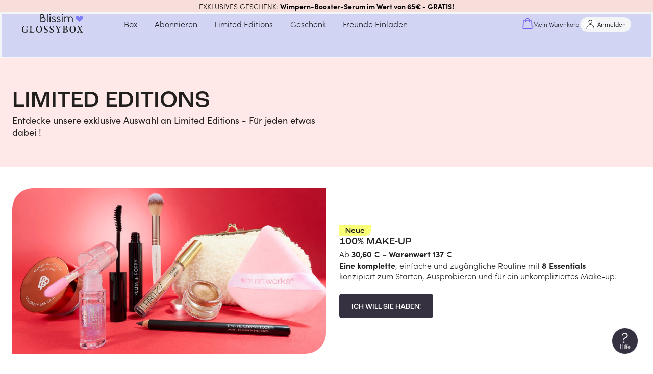

--- FILE ---
content_type: text/html; charset=utf-8
request_url: https://blissim.de/limited-editions
body_size: 61965
content:
<!DOCTYPE html><html lang="de"><head><meta charSet="utf-8"/><meta name="viewport" content="width=device-width, initial-scale=1.0, maximum-scale=1.0, user-scalable=no, viewport-fit=cover"/><script defer="" src="https://unpkg.com/smoothscroll-polyfill@0.4.4/dist/smoothscroll.min.js"></script><title>Limited Editions - Blissim</title><link rel="canonical" href="https://blissim.de/limited-editions"/><meta property="og:title" content="Limited Editions - Blissim"/><meta property="og:description" content=""/><meta property="og:image" content="https://blissim.de/static/images/icn/icn_blissim_196x196.png"/><meta property="og:url" content="https://blissim.de/limited-editions"/><link rel="alternate" hrefLang="x-default" href="https://blissim.fr"/><link rel="alternate" hrefLang="es" href="https://blissim.es"/><link rel="alternate" hrefLang="de" href="https://blissim.de"/><link rel="alternate" hrefLang="it" href="https://blissim.it"/><link rel="alternate" hrefLang="sv" href="https://blissim.se"/><link rel="alternate" hrefLang="pl" href="https://blissim.pl"/><meta name="next-head-count" content="10"/><meta name="robots" content="index, follow"/><meta charSet="utf-8"/><meta name="apple-mobile-web-app-title" content="Blissim"/><meta name="application-name" content="Blissim"/><meta name="theme-color" content="#353140"/><meta name="msapplication-TileColor" content="#353140"/><meta name="msapplication-TileImage" content="/static/images/icn/icn_blissim_144x144.png"/><meta name="p:domain_verify" content="2bfc59341e09118f5f9e207001d41724"/><meta property="og:site_name" content="Blissim"/><meta property="og:type" content="article"/><meta property="fb:app_id" content="229338367082693"/><meta property="fb:admins" content="597672852"/><link rel="manifest" href="/static/manifest.json"/><link rel="icon" type="image/png" href="/static/images/icn/icn_blissim_196x196.png"/><link rel="icon" type="image/png" href="/static/images/icn/icn_blissim_16x16.png" sizes="16x16"/><link rel="icon" type="image/png" href="/static/images/icn/icn_blissim_32x32.png" sizes="32x32"/><link rel="icon" type="image/svg+xml" href="/static/images/svg/blissim-logo.svg"/><link rel="apple-touch-icon" href="/static/images/icn/icn_blissim_196x196.png"/><style>.grecaptcha-badge {visibility: hidden; right: 0 !important}</style><script type="text/javascript">(function(){window.lockABTastyTag=true;})();
          </script><script type="text/javascript" src="https://try.abtasty.com/82ae518c7f1667bd92d3031d99ce4dad.js"></script><script async="" src="https://blissim-de.my.join-stories.com/scripts/global.js" type="text/javascript"></script><link rel="preconnect" href="https://use.typekit.net" crossorigin /><link rel="preload" href="/_next/static/css/bf4ebbcc84f5f8fc.css" as="style"/><link rel="stylesheet" href="/_next/static/css/bf4ebbcc84f5f8fc.css" data-n-g=""/><link rel="preload" href="/_next/static/css/06c000b3de97223b.css" as="style"/><link rel="stylesheet" href="/_next/static/css/06c000b3de97223b.css" data-n-p=""/><noscript data-n-css=""></noscript><script defer="" nomodule="" src="/_next/static/chunks/polyfills-c67a75d1b6f99dc8.js"></script><script defer="" src="/_next/static/chunks/6254.8ed5cbf6aa2311e8.js"></script><script defer="" src="/_next/static/chunks/280.7316a1d5296bd9ba.js"></script><script src="/_next/static/chunks/webpack-f6d0a2e7e87de59e.js" defer=""></script><script src="/_next/static/chunks/framework-eae1dab60e375b5f.js" defer=""></script><script src="/_next/static/chunks/main-538524ae8cb9ddbd.js" defer=""></script><script src="/_next/static/chunks/pages/_app-87e2d967d97f1127.js" defer=""></script><script src="/_next/static/chunks/5863-cf125e20a29da294.js" defer=""></script><script src="/_next/static/chunks/6105-bf83b2972c37a9db.js" defer=""></script><script src="/_next/static/chunks/8222-356110ec0600d3c6.js" defer=""></script><script src="/_next/static/chunks/5507-c24c07750c7c0802.js" defer=""></script><script src="/_next/static/chunks/4628-9c0eb4a6811ef8ad.js" defer=""></script><script src="/_next/static/chunks/490-706fd0eb45c6245f.js" defer=""></script><script src="/_next/static/chunks/939-35f1d3ed1d03e481.js" defer=""></script><script src="/_next/static/chunks/8523-93dd353bd08c6572.js" defer=""></script><script src="/_next/static/chunks/2250-ce0418d3c224c269.js" defer=""></script><script src="/_next/static/chunks/2740-f38e96a9696a118f.js" defer=""></script><script src="/_next/static/chunks/2379-ad6bf2172969b373.js" defer=""></script><script src="/_next/static/chunks/7155-f4c8f9dd59e56693.js" defer=""></script><script src="/_next/static/chunks/3226-993acc52dc8f4117.js" defer=""></script><script src="/_next/static/chunks/4998-7aaf3e972bca6889.js" defer=""></script><script src="/_next/static/chunks/5897-59b0ed8ec68a6183.js" defer=""></script><script src="/_next/static/chunks/930-24c00a36cb4f78ad.js" defer=""></script><script src="/_next/static/chunks/5469-1e0da6e86ec01d43.js" defer=""></script><script src="/_next/static/chunks/9455-f99cfbd0eb8df799.js" defer=""></script><script src="/_next/static/chunks/6514-fbefe410d81abae8.js" defer=""></script><script src="/_next/static/chunks/7935-601c78f72bfc3186.js" defer=""></script><script src="/_next/static/chunks/8992-5b75ee9a037e1c64.js" defer=""></script><script src="/_next/static/chunks/1460-f219497c3a90af19.js" defer=""></script><script src="/_next/static/chunks/3310-82749dd2b7c883b4.js" defer=""></script><script src="/_next/static/chunks/pages/%5Bslug%5D-13ee7d07b17404a8.js" defer=""></script><script src="/_next/static/DFGtQ982J0dCKoo_tO_GN/_buildManifest.js" defer=""></script><script src="/_next/static/DFGtQ982J0dCKoo_tO_GN/_ssgManifest.js" defer=""></script><style data-href="https://use.typekit.net/ikn5fbh.css">@import url("https://p.typekit.net/p.css?s=1&k=ikn5fbh&ht=tk&f=24539.24543.24544.24545.24547.24548.24549&a=190290042&app=typekit&e=css");@font-face{font-family:"sofia-pro";src:url("https://use.typekit.net/af/2ff9be/00000000000000007735f999/31/l?primer=fff1a989570eb474b8c22c57cc7199e63bfc7e911b750165d0199218f0b7e7cc&fvd=n7&v=3") format("woff2"),url("https://use.typekit.net/af/2ff9be/00000000000000007735f999/31/d?primer=fff1a989570eb474b8c22c57cc7199e63bfc7e911b750165d0199218f0b7e7cc&fvd=n7&v=3") format("woff"),url("https://use.typekit.net/af/2ff9be/00000000000000007735f999/31/a?primer=fff1a989570eb474b8c22c57cc7199e63bfc7e911b750165d0199218f0b7e7cc&fvd=n7&v=3") format("opentype");font-display:auto;font-style:normal;font-weight:700;font-stretch:normal}@font-face{font-family:"sofia-pro";src:url("https://use.typekit.net/af/da506f/00000000000000007735f990/31/l?primer=fff1a989570eb474b8c22c57cc7199e63bfc7e911b750165d0199218f0b7e7cc&fvd=n3&v=3") format("woff2"),url("https://use.typekit.net/af/da506f/00000000000000007735f990/31/d?primer=fff1a989570eb474b8c22c57cc7199e63bfc7e911b750165d0199218f0b7e7cc&fvd=n3&v=3") format("woff"),url("https://use.typekit.net/af/da506f/00000000000000007735f990/31/a?primer=fff1a989570eb474b8c22c57cc7199e63bfc7e911b750165d0199218f0b7e7cc&fvd=n3&v=3") format("opentype");font-display:auto;font-style:normal;font-weight:300;font-stretch:normal}@font-face{font-family:"sofia-pro";src:url("https://use.typekit.net/af/b11f1c/00000000000000007735f998/31/l?primer=fff1a989570eb474b8c22c57cc7199e63bfc7e911b750165d0199218f0b7e7cc&fvd=i3&v=3") format("woff2"),url("https://use.typekit.net/af/b11f1c/00000000000000007735f998/31/d?primer=fff1a989570eb474b8c22c57cc7199e63bfc7e911b750165d0199218f0b7e7cc&fvd=i3&v=3") format("woff"),url("https://use.typekit.net/af/b11f1c/00000000000000007735f998/31/a?primer=fff1a989570eb474b8c22c57cc7199e63bfc7e911b750165d0199218f0b7e7cc&fvd=i3&v=3") format("opentype");font-display:auto;font-style:italic;font-weight:300;font-stretch:normal}@font-face{font-family:"sofia-pro";src:url("https://use.typekit.net/af/742085/00000000000000007735f992/31/l?primer=fff1a989570eb474b8c22c57cc7199e63bfc7e911b750165d0199218f0b7e7cc&fvd=n5&v=3") format("woff2"),url("https://use.typekit.net/af/742085/00000000000000007735f992/31/d?primer=fff1a989570eb474b8c22c57cc7199e63bfc7e911b750165d0199218f0b7e7cc&fvd=n5&v=3") format("woff"),url("https://use.typekit.net/af/742085/00000000000000007735f992/31/a?primer=fff1a989570eb474b8c22c57cc7199e63bfc7e911b750165d0199218f0b7e7cc&fvd=n5&v=3") format("opentype");font-display:auto;font-style:normal;font-weight:500;font-stretch:normal}@font-face{font-family:"sofia-pro";src:url("https://use.typekit.net/af/1fbf9b/00000000000000007735f98d/31/l?primer=fff1a989570eb474b8c22c57cc7199e63bfc7e911b750165d0199218f0b7e7cc&fvd=n4&v=3") format("woff2"),url("https://use.typekit.net/af/1fbf9b/00000000000000007735f98d/31/d?primer=fff1a989570eb474b8c22c57cc7199e63bfc7e911b750165d0199218f0b7e7cc&fvd=n4&v=3") format("woff"),url("https://use.typekit.net/af/1fbf9b/00000000000000007735f98d/31/a?primer=fff1a989570eb474b8c22c57cc7199e63bfc7e911b750165d0199218f0b7e7cc&fvd=n4&v=3") format("opentype");font-display:auto;font-style:normal;font-weight:400;font-stretch:normal}@font-face{font-family:"sofia-pro";src:url("https://use.typekit.net/af/a80b27/00000000000000007735f98c/31/l?primer=fff1a989570eb474b8c22c57cc7199e63bfc7e911b750165d0199218f0b7e7cc&fvd=i4&v=3") format("woff2"),url("https://use.typekit.net/af/a80b27/00000000000000007735f98c/31/d?primer=fff1a989570eb474b8c22c57cc7199e63bfc7e911b750165d0199218f0b7e7cc&fvd=i4&v=3") format("woff"),url("https://use.typekit.net/af/a80b27/00000000000000007735f98c/31/a?primer=fff1a989570eb474b8c22c57cc7199e63bfc7e911b750165d0199218f0b7e7cc&fvd=i4&v=3") format("opentype");font-display:auto;font-style:italic;font-weight:400;font-stretch:normal}@font-face{font-family:"sofia-pro";src:url("https://use.typekit.net/af/e7e7b3/00000000000000007735f99a/31/l?primer=fff1a989570eb474b8c22c57cc7199e63bfc7e911b750165d0199218f0b7e7cc&fvd=n6&v=3") format("woff2"),url("https://use.typekit.net/af/e7e7b3/00000000000000007735f99a/31/d?primer=fff1a989570eb474b8c22c57cc7199e63bfc7e911b750165d0199218f0b7e7cc&fvd=n6&v=3") format("woff"),url("https://use.typekit.net/af/e7e7b3/00000000000000007735f99a/31/a?primer=fff1a989570eb474b8c22c57cc7199e63bfc7e911b750165d0199218f0b7e7cc&fvd=n6&v=3") format("opentype");font-display:auto;font-style:normal;font-weight:600;font-stretch:normal}.tk-sofia-pro{font-family:"sofia-pro",sans-serif}</style></head><body><div id="__next"><div><div><style data-emotion="css-global 1j6ofty">html{-webkit-font-smoothing:antialiased;-moz-osx-font-smoothing:grayscale;box-sizing:border-box;-webkit-text-size-adjust:100%;}*,*::before,*::after{box-sizing:inherit;}strong,b{font-weight:700;}body{margin:0;color:rgba(0,0,0,0.87);font-family:sofia-pro,sans-serif,Arial,sans-serif;letter-spacing:normal;font-size:1rem;font-weight:300;line-height:normal;background-color:#fff;}@media print{body{background-color:#fff;}}body::backdrop{background-color:#fff;}@font-face{font-family:sofia-pro;font-display:swap;font-style:normal;font-weight:400;font-family:sofia-pro;font-display:swap;font-style:normal;font-weight:600;font-family:sofia-pro;font-display:swap;font-style:normal;font-weight:700;font-family:Roc Grotesk Medium;src:url("/public/static/fonts/roc-grotesk-medium.otf") format("opentype");font-display:swap;font-style:normal;font-weight:500;font-family:Roc Grotesk Wide Medium;src:url("/public/static/fonts/roc-grotesk-wide-medium.otf") format("opentype");font-display:swap;font-style:normal;font-weight:500;}html{height:100%;}body{margin:0;padding:0;background-color:#fff;scroll-behavior:smooth;height:100vh;}body #__next{height:100%;}a{color:#000;}img{height:auto;max-width:100%;}p{margin:0;padding:0;font-family:sofia-pro,sans-serif,Arial,sans-serif;letter-spacing:normal;font-size:1rem;font-weight:300;}input[type="search"]::-webkit-search-decoration,input[type="search"]::-webkit-search-cancel-button,input[type="search"]::-webkit-search-results-button,input[type="search"]::-webkit-search-results-decoration{-webkit-appearance:none;-moz-appearance:none;-ms-appearance:none;appearance:none;}button,input{outline:none;}ul{list-style:none;margin:0;padding:0;font-size:1rem;}h1,h2,h3,h4,h5,h6{margin:0;padding:0;}h1 em,h2 em,h3 em,h4 em,h5 em,h6 em{font-style:normal;font-family:Roc Grotesk Medium,sans-serif,Arial,sans-serif;}h1{font-family:Roc Grotesk Medium,sans-serif,Arial,sans-serif;font-weight:500;font-style:normal;font-size:1.813rem;line-height:2.5rem;}@media (min-width: 960px){h1{font-size:2.25rem;line-height:2.625rem;}}h2{font-family:Roc Grotesk Medium,sans-serif,Arial,sans-serif;font-weight:500;font-style:normal;font-size:1.438rem;line-height:1.875rem;text-transform:uppercase;}@media (min-width: 960px){h2{font-size:1.813rem;line-height:2.5rem;}}h3{font-family:Roc Grotesk Medium,sans-serif,Arial,sans-serif;font-weight:500;font-style:normal;font-size:1.25rem;line-height:1.563rem;}h4{font-family:Roc Grotesk Medium,sans-serif,Arial,sans-serif;font-weight:500;font-style:normal;font-size:1.125rem;line-height:1.438rem;}h5{font-family:sofia-pro,sans-serif,Arial,sans-serif;font-weight:400;font-style:normal;font-size:1rem;line-height:1.313rem;}@media (min-width: 960px){h5{font-size:1.375rem;}}h6{font-family:sofia-pro,sans-serif,Arial,sans-serif;font-weight:400;font-style:normal;font-size:1rem;line-height:1.313rem;margin:0;}@media (min-width: 960px){h6{font-size:1.25rem;}}small{font-size:0,875rem;}.clearfix{overflow:auto;zoom:1;}.btn{display:inline-block;font-family:sofia-pro,sans-serif,Arial,sans-serif;text-transform:uppercase;letter-spacing:1.5px;font-size:.8rem;font-weight:bold;color:#fff;background:#000;padding:0,875rem 22px;border-radius:5px;-webkit-text-decoration:none;text-decoration:none;}.category_LTE,overline.highlight{background-color:#FCFFB4;font-family:Roc Grotesk Wide Medium,sans-serif,Arial,sans-serif;font-style:normal;font-weight:normal;font-size:1rem;line-height:1rem;text-transform:uppercase;color:#000000;display:inline-block;}.price_LTE{font-family:sofia-pro,sans-serif,Arial,sans-serif;font-style:normal;font-weight:bold;margin-top:15px;}.small_font_size{fontsize:12px;}.regularBorder{border-width:2px;border-style:solid;border-color:#f4f5f7;border-radius:8px;padding:1rem;}</style><style data-emotion="css-global 1j6ofty">html{-webkit-font-smoothing:antialiased;-moz-osx-font-smoothing:grayscale;box-sizing:border-box;-webkit-text-size-adjust:100%;}*,*::before,*::after{box-sizing:inherit;}strong,b{font-weight:700;}body{margin:0;color:rgba(0,0,0,0.87);font-family:sofia-pro,sans-serif,Arial,sans-serif;letter-spacing:normal;font-size:1rem;font-weight:300;line-height:normal;background-color:#fff;}@media print{body{background-color:#fff;}}body::backdrop{background-color:#fff;}@font-face{font-family:sofia-pro;font-display:swap;font-style:normal;font-weight:400;font-family:sofia-pro;font-display:swap;font-style:normal;font-weight:600;font-family:sofia-pro;font-display:swap;font-style:normal;font-weight:700;font-family:Roc Grotesk Medium;src:url("/public/static/fonts/roc-grotesk-medium.otf") format("opentype");font-display:swap;font-style:normal;font-weight:500;font-family:Roc Grotesk Wide Medium;src:url("/public/static/fonts/roc-grotesk-wide-medium.otf") format("opentype");font-display:swap;font-style:normal;font-weight:500;}html{height:100%;}body{margin:0;padding:0;background-color:#fff;scroll-behavior:smooth;height:100vh;}body #__next{height:100%;}a{color:#000;}img{height:auto;max-width:100%;}p{margin:0;padding:0;font-family:sofia-pro,sans-serif,Arial,sans-serif;letter-spacing:normal;font-size:1rem;font-weight:300;}input[type="search"]::-webkit-search-decoration,input[type="search"]::-webkit-search-cancel-button,input[type="search"]::-webkit-search-results-button,input[type="search"]::-webkit-search-results-decoration{-webkit-appearance:none;-moz-appearance:none;-ms-appearance:none;appearance:none;}button,input{outline:none;}ul{list-style:none;margin:0;padding:0;font-size:1rem;}h1,h2,h3,h4,h5,h6{margin:0;padding:0;}h1 em,h2 em,h3 em,h4 em,h5 em,h6 em{font-style:normal;font-family:Roc Grotesk Medium,sans-serif,Arial,sans-serif;}h1{font-family:Roc Grotesk Medium,sans-serif,Arial,sans-serif;font-weight:500;font-style:normal;font-size:1.813rem;line-height:2.5rem;}@media (min-width: 960px){h1{font-size:2.25rem;line-height:2.625rem;}}h2{font-family:Roc Grotesk Medium,sans-serif,Arial,sans-serif;font-weight:500;font-style:normal;font-size:1.438rem;line-height:1.875rem;text-transform:uppercase;}@media (min-width: 960px){h2{font-size:1.813rem;line-height:2.5rem;}}h3{font-family:Roc Grotesk Medium,sans-serif,Arial,sans-serif;font-weight:500;font-style:normal;font-size:1.25rem;line-height:1.563rem;}h4{font-family:Roc Grotesk Medium,sans-serif,Arial,sans-serif;font-weight:500;font-style:normal;font-size:1.125rem;line-height:1.438rem;}h5{font-family:sofia-pro,sans-serif,Arial,sans-serif;font-weight:400;font-style:normal;font-size:1rem;line-height:1.313rem;}@media (min-width: 960px){h5{font-size:1.375rem;}}h6{font-family:sofia-pro,sans-serif,Arial,sans-serif;font-weight:400;font-style:normal;font-size:1rem;line-height:1.313rem;margin:0;}@media (min-width: 960px){h6{font-size:1.25rem;}}small{font-size:0,875rem;}.clearfix{overflow:auto;zoom:1;}.btn{display:inline-block;font-family:sofia-pro,sans-serif,Arial,sans-serif;text-transform:uppercase;letter-spacing:1.5px;font-size:.8rem;font-weight:bold;color:#fff;background:#000;padding:0,875rem 22px;border-radius:5px;-webkit-text-decoration:none;text-decoration:none;}.category_LTE,overline.highlight{background-color:#FCFFB4;font-family:Roc Grotesk Wide Medium,sans-serif,Arial,sans-serif;font-style:normal;font-weight:normal;font-size:1rem;line-height:1rem;text-transform:uppercase;color:#000000;display:inline-block;}.price_LTE{font-family:sofia-pro,sans-serif,Arial,sans-serif;font-style:normal;font-weight:bold;margin-top:15px;}.small_font_size{fontsize:12px;}.regularBorder{border-width:2px;border-style:solid;border-color:#f4f5f7;border-radius:8px;padding:1rem;}</style><style data-emotion="css 1me2gch">@media (min-width:0px){.css-1me2gch{display:none;}}@media (min-width:960px){.css-1me2gch{display:block;}}</style><div class="MuiBox-root css-1me2gch"><style data-emotion="css 165a7y1">.css-165a7y1{position:relative;z-index:1100;}</style><div class="MuiBox-root css-165a7y1" id="header-promo-container"><style data-emotion="css ojupo4">.css-ojupo4{position:relative;-webkit-transition:margin 150ms cubic-bezier(0.4,0,0.2,1) 0ms;transition:margin 150ms cubic-bezier(0.4,0,0.2,1) 0ms;overflow-anchor:none;}.css-ojupo4::before{position:absolute;left:0;top:-1px;right:0;height:1px;content:"";opacity:1;background-color:#F1F1F1;-webkit-transition:opacity 150ms cubic-bezier(0.4,0,0.2,1) 0ms,background-color 150ms cubic-bezier(0.4,0,0.2,1) 0ms;transition:opacity 150ms cubic-bezier(0.4,0,0.2,1) 0ms,background-color 150ms cubic-bezier(0.4,0,0.2,1) 0ms;}.css-ojupo4:first-of-type::before{display:none;}.css-ojupo4.Mui-expanded::before{opacity:0;}.css-ojupo4.Mui-expanded:first-of-type{margin-top:0;}.css-ojupo4.Mui-expanded:last-of-type{margin-bottom:0;}.css-ojupo4.Mui-expanded+.css-ojupo4.Mui-expanded::before{display:none;}.css-ojupo4.Mui-disabled{background-color:rgba(0,0,0,0.12);}.css-ojupo4.Mui-expanded{margin:16px 0;}</style><style data-emotion="css 1qwtads">.css-1qwtads{background-color:#fff;color:rgba(0,0,0,0.87);-webkit-transition:box-shadow 300ms cubic-bezier(0.4,0,0.2,1) 0ms;transition:box-shadow 300ms cubic-bezier(0.4,0,0.2,1) 0ms;box-shadow:none;position:relative;-webkit-transition:margin 150ms cubic-bezier(0.4,0,0.2,1) 0ms;transition:margin 150ms cubic-bezier(0.4,0,0.2,1) 0ms;overflow-anchor:none;}.css-1qwtads::before{position:absolute;left:0;top:-1px;right:0;height:1px;content:"";opacity:1;background-color:#F1F1F1;-webkit-transition:opacity 150ms cubic-bezier(0.4,0,0.2,1) 0ms,background-color 150ms cubic-bezier(0.4,0,0.2,1) 0ms;transition:opacity 150ms cubic-bezier(0.4,0,0.2,1) 0ms,background-color 150ms cubic-bezier(0.4,0,0.2,1) 0ms;}.css-1qwtads:first-of-type::before{display:none;}.css-1qwtads.Mui-expanded::before{opacity:0;}.css-1qwtads.Mui-expanded:first-of-type{margin-top:0;}.css-1qwtads.Mui-expanded:last-of-type{margin-bottom:0;}.css-1qwtads.Mui-expanded+.css-1qwtads.Mui-expanded::before{display:none;}.css-1qwtads.Mui-disabled{background-color:rgba(0,0,0,0.12);}.css-1qwtads.Mui-expanded{margin:16px 0;}</style><div class="MuiPaper-root MuiPaper-elevation MuiPaper-elevation1 MuiAccordion-root MuiAccordion-gutters header-promo__accordion shadow-none py-0 px-[15px] z-1 pointer-events-auto css-1qwtads" style="background-color:#f8dedb;color:#000000"><style data-emotion="css zr7q6q">.css-zr7q6q{display:-webkit-box;display:-webkit-flex;display:-ms-flexbox;display:flex;min-height:48px;padding:0px 16px;-webkit-transition:min-height 150ms cubic-bezier(0.4,0,0.2,1) 0ms,background-color 150ms cubic-bezier(0.4,0,0.2,1) 0ms;transition:min-height 150ms cubic-bezier(0.4,0,0.2,1) 0ms,background-color 150ms cubic-bezier(0.4,0,0.2,1) 0ms;}.css-zr7q6q.Mui-focusVisible{background-color:rgba(0,0,0,0.12);}.css-zr7q6q.Mui-disabled{opacity:0.38;}.css-zr7q6q:hover:not(.Mui-disabled){cursor:pointer;}.css-zr7q6q.Mui-expanded{min-height:64px;}.css-zr7q6q .MuiAccordionSummary-content{-webkit-user-select:text;-moz-user-select:text;-ms-user-select:text;user-select:text;margin:0px!important;font-size:15px;display:-webkit-box;display:-webkit-flex;display:-ms-flexbox;display:flex;-webkit-align-items:center;-webkit-box-align:center;-ms-flex-align:center;align-items:center;position:relative;}.css-zr7q6q .MuiAccordionSummary-expandIconWrapper{padding:8px;color:initial;}</style><style data-emotion="css 1d9g0k3">.css-1d9g0k3{display:-webkit-inline-box;display:-webkit-inline-flex;display:-ms-inline-flexbox;display:inline-flex;-webkit-align-items:center;-webkit-box-align:center;-ms-flex-align:center;align-items:center;-webkit-box-pack:center;-ms-flex-pack:center;-webkit-justify-content:center;justify-content:center;position:relative;box-sizing:border-box;-webkit-tap-highlight-color:transparent;background-color:transparent;outline:0;border:0;margin:0;border-radius:0;padding:0;cursor:pointer;-webkit-user-select:none;-moz-user-select:none;-ms-user-select:none;user-select:none;vertical-align:middle;-moz-appearance:none;-webkit-appearance:none;-webkit-text-decoration:none;text-decoration:none;color:inherit;display:-webkit-box;display:-webkit-flex;display:-ms-flexbox;display:flex;min-height:48px;padding:0px 16px;-webkit-transition:min-height 150ms cubic-bezier(0.4,0,0.2,1) 0ms,background-color 150ms cubic-bezier(0.4,0,0.2,1) 0ms;transition:min-height 150ms cubic-bezier(0.4,0,0.2,1) 0ms,background-color 150ms cubic-bezier(0.4,0,0.2,1) 0ms;}.css-1d9g0k3::-moz-focus-inner{border-style:none;}.css-1d9g0k3.Mui-disabled{pointer-events:none;cursor:default;}@media print{.css-1d9g0k3{-webkit-print-color-adjust:exact;color-adjust:exact;}}.css-1d9g0k3.Mui-focusVisible{background-color:rgba(0,0,0,0.12);}.css-1d9g0k3.Mui-disabled{opacity:0.38;}.css-1d9g0k3:hover:not(.Mui-disabled){cursor:pointer;}.css-1d9g0k3.Mui-expanded{min-height:64px;}.css-1d9g0k3 .MuiAccordionSummary-content{-webkit-user-select:text;-moz-user-select:text;-ms-user-select:text;user-select:text;margin:0px!important;font-size:15px;display:-webkit-box;display:-webkit-flex;display:-ms-flexbox;display:flex;-webkit-align-items:center;-webkit-box-align:center;-ms-flex-align:center;align-items:center;position:relative;}.css-1d9g0k3 .MuiAccordionSummary-expandIconWrapper{padding:8px;color:initial;}</style><div class="MuiButtonBase-root MuiAccordionSummary-root MuiAccordionSummary-gutters header-promo__accordion-summary !p-0 !min-h-6 w-full css-1d9g0k3" tabindex="0" role="button" aria-expanded="false" aria-controls="panel0a-content" id="panel0a-header"><style data-emotion="css 104tse8">.css-104tse8{display:-webkit-box;display:-webkit-flex;display:-ms-flexbox;display:flex;-webkit-box-flex:1;-webkit-flex-grow:1;-ms-flex-positive:1;flex-grow:1;margin:12px 0;-webkit-transition:margin 150ms cubic-bezier(0.4,0,0.2,1) 0ms;transition:margin 150ms cubic-bezier(0.4,0,0.2,1) 0ms;}.css-104tse8.Mui-expanded{margin:20px 0;}</style><div class="MuiAccordionSummary-content MuiAccordionSummary-contentGutters css-104tse8"><div class="mx-auto my-0 w-full text-center header-promo__title-container"><span class="header-promo__title font-main text-sm">EXKLUSIVES GESCHENK: <strong>Wimpern-Booster-Serum im Wert von 65€ - GRATIS!</strong></span></div></div></div><style data-emotion="css e1il6z">.css-e1il6z{height:0;overflow:hidden;-webkit-transition:height 300ms cubic-bezier(0.4,0,0.2,1) 0ms;transition:height 300ms cubic-bezier(0.4,0,0.2,1) 0ms;visibility:hidden;}</style><div class="MuiCollapse-root MuiCollapse-vertical MuiCollapse-hidden css-e1il6z" style="min-height:0px"><style data-emotion="css hboir5">.css-hboir5{display:-webkit-box;display:-webkit-flex;display:-ms-flexbox;display:flex;width:100%;}</style><div class="MuiCollapse-wrapper MuiCollapse-vertical css-hboir5"><style data-emotion="css 8atqhb">.css-8atqhb{width:100%;}</style><div class="MuiCollapse-wrapperInner MuiCollapse-vertical css-8atqhb"><div aria-labelledby="panel0a-header" id="panel0a-content" role="region" class="MuiAccordion-region"></div></div></div></div></div></div><style data-emotion="css fcltbu">.css-fcltbu{display:-webkit-box;display:-webkit-flex;display:-ms-flexbox;display:flex;-webkit-flex-direction:column;-ms-flex-direction:column;flex-direction:column;width:100%;box-sizing:border-box;-webkit-flex-shrink:0;-ms-flex-negative:0;flex-shrink:0;position:static;background-color:#d1d4f2;color:#000000de;}</style><style data-emotion="css 2bsbs4">.css-2bsbs4{background-color:#fff;color:rgba(0,0,0,0.87);-webkit-transition:box-shadow 300ms cubic-bezier(0.4,0,0.2,1) 0ms;transition:box-shadow 300ms cubic-bezier(0.4,0,0.2,1) 0ms;box-shadow:none;display:-webkit-box;display:-webkit-flex;display:-ms-flexbox;display:flex;-webkit-flex-direction:column;-ms-flex-direction:column;flex-direction:column;width:100%;box-sizing:border-box;-webkit-flex-shrink:0;-ms-flex-negative:0;flex-shrink:0;position:static;background-color:#d1d4f2;color:#000000de;}</style><header class="MuiPaper-root MuiPaper-elevation MuiPaper-elevation4 MuiAppBar-root MuiAppBar-colorPrimary MuiAppBar-positionStatic bg-[#fff] border-b border-solid border-common-neutral-lowest py-0 px-4 min-h-[90px] max-md:min-h-[52px] css-2bsbs4"><style data-emotion="css 2jualf">.css-2jualf{width:100%;margin-left:auto;box-sizing:border-box;margin-right:auto;display:block;padding-left:16px;padding-right:16px;}@media (min-width:600px){.css-2jualf{padding-left:24px;padding-right:24px;}}@media (min-width:1280px){.css-2jualf{max-width:1280px;}}</style><div class="MuiContainer-root MuiContainer-maxWidthLg css-2jualf"><div class="flex justify-between items-center max-md:py-2 max-md:px-0"><div class="flex items-center max-md:m-auto"><a class="w-[120px] flex md:mr-6 lg:mr-16" href="/"><span class="w-32 block"><svg xmlns="http://www.w3.org/2000/svg" viewBox="0 0 110 34"><path d="M73.1 33.72v-.47c.33-.03.64-.06.96-.1.34-.04.53-.19.53-.57 0-1.59.04-3.18.05-4.77 0-1.37 0-2.74-.01-4.11 0-.76-.04-.79-.78-.89-.21-.03-.43-.04-.68-.06v-.48h1.57c1.28-.01 2.56-.04 3.84-.03.46 0 .92.06 1.37.15.91.18 1.53.71 1.75 1.63.23.99.11 1.95-.72 2.63-.4.33-.94.49-1.42.72-.12.06-.26.08-.46.14.47.1.88.17 1.27.27 1.05.26 1.89.78 2.1 1.93.23 1.27-.07 2.36-1.15 3.16-.81.6-1.75.8-2.72.82-1.52.04-3.05.02-4.57.02h-.91Zm3.33-3.26h.04v2.19c0 .33.15.48.45.5.25.02.51.02.77.02 1.85-.02 2.67-.81 2.78-2.65.08-1.34-.48-2.23-1.67-2.48-.66-.14-1.35-.12-2.02-.16-.26-.02-.34.13-.33.38.02.73 0 1.46 0 2.19Zm.05-3.08c.62-.05 1.25-.04 1.86-.15.72-.13 1.25-.59 1.37-1.33.09-.59.1-1.22.02-1.82-.09-.63-.52-1.07-1.17-1.16-.55-.08-1.11-.06-1.67-.07-.26 0-.4.14-.41.41v4.12Zm19.96.58c-.12.74-.18 1.5-.37 2.23-.59 2.3-2.15 3.58-4.51 3.79-2.62.23-4.68-1.06-5.45-3.42-.37-1.13-.48-2.29-.28-3.45.14-.8.34-1.62.69-2.34 1.07-2.17 3.16-3.01 5.41-2.71 2.45.32 4.11 2.17 4.37 4.74.04.38.06.77.09 1.15.01 0 .03 0 .04.01Zm-8.6-.05c.01 1.3.18 2.64.81 3.88.59 1.15 1.54 1.73 2.85 1.61 1.2-.11 1.96-.83 2.28-1.93.26-.9.43-1.85.5-2.78.11-1.49-.04-2.97-.63-4.37-.26-.62-.66-1.13-1.26-1.45-1.45-.78-3.21-.14-3.9 1.44-.49 1.12-.63 2.31-.64 3.6Zm-56.99 6.07c-2.33.06-4.3-.98-5.08-3.34-.65-1.97-.58-3.95.34-5.83.97-1.98 2.9-2.97 5.25-2.78 2.03.17 3.63 1.45 4.27 3.5.58 1.83.5 3.68-.21 5.46-.77 1.92-2.28 2.86-4.31 3h-.27Zm-3.4-5.97c.02 1.23.18 2.59.84 3.83.59 1.12 1.53 1.66 2.8 1.56 1.17-.09 1.93-.78 2.27-1.85.27-.84.43-1.74.52-2.62.14-1.57.02-3.13-.62-4.6-.48-1.12-1.31-1.78-2.58-1.78-1.26 0-2.09.67-2.59 1.77-.5 1.12-.63 2.31-.63 3.67ZM9 22.94c.13-.3.25-.57.38-.86.15.05.28.09.38.12l-.27 3.89h-.43c-.05-.31-.08-.61-.14-.9-.26-1.26-.87-2.24-2.21-2.53-1.4-.3-2.62.04-3.51 1.24-.61.83-.89 1.78-1.02 2.78-.18 1.45-.12 2.89.42 4.27.74 1.88 2.33 2.77 4.21 2.37.82-.17 1.15-.54 1.17-1.37.02-.79.02-1.59.01-2.38 0-.5-.17-.66-.66-.72-.41-.05-.81-.08-1.24-.12v-.5h4.8v.47c-.19.04-.4.09-.6.14-.31.06-.47.24-.47.56v3.72c-1.9.65-3.87 1.17-5.98.69-1.72-.39-2.88-1.42-3.43-3.08-.55-1.65-.57-3.33-.03-4.99.77-2.37 2.87-3.76 5.58-3.73 1.09.01 2.11.22 3.03.93Zm89.73-.67h4.6c.03.15.05.31.08.49-.3.04-.57.07-.83.11-.23.03-.31.15-.19.37.62 1.11 1.24 2.21 1.88 3.36.1-.13.17-.21.23-.3.6-.95 1.2-1.9 1.78-2.87.25-.41.17-.52-.31-.58-.24-.03-.48-.06-.76-.1.04-.18.07-.34.1-.49h3.9c.02.16.04.31.06.45-.06.03-.08.05-.1.05-1.12-.04-1.87.53-2.47 1.42-.62.93-1.27 1.83-1.92 2.74-.12.17-.13.3-.02.48.93 1.58 1.87 3.15 2.78 4.74.38.67.89 1.08 1.69 1.05.12 0 .25.03.39.06v.46h-4.83v-.46c.24-.05.49-.09.74-.14.24-.05.32-.19.19-.42-.75-1.35-1.51-2.71-2.27-4.08-.05.04-.1.06-.12.1-.69 1.17-1.39 2.33-2.08 3.5-.08.13-.12.28-.18.42-.1.25.02.4.26.46.24.05.48.08.72.09.38 0 .5.18.42.55h-4.2c-.02-.15-.04-.29-.06-.46.12-.03.22-.07.33-.07.71-.04 1.24-.38 1.63-.95.92-1.35 1.85-2.71 2.76-4.07.07-.1.07-.3.02-.4-.79-1.39-1.6-2.77-2.39-4.16-.32-.56-.8-.8-1.42-.82-.44-.02-.44-.03-.41-.52Zm-53.39.42c.11-.27.2-.5.31-.76.15.04.28.07.41.11-.09 1.17-.19 2.31-.28 3.49-.11.02-.26.04-.44.06-.04-.3-.06-.59-.11-.87-.22-1.48-1.3-2.32-2.69-2.1-.68.11-1.14.5-1.38 1.14-.4 1.1-.02 2.13 1.03 2.72.99.56 1.99 1.11 3 1.63 1.98 1.02 1.63 3.8.41 4.84-.93.8-2.05 1.04-3.22 1.04-.98 0-1.93-.22-2.84-.6-.11-.04-.24-.21-.24-.31.03-1.01.08-2.02.13-3.06.14-.03.28-.07.42-.1.07.51.1.99.21 1.46.4 1.69 2.22 2.53 3.78 1.75.69-.35 1.02-.94 1.07-1.7.05-.78-.18-1.43-.88-1.83-.97-.55-1.97-1.04-2.94-1.59-1.44-.82-1.99-2.33-1.46-3.89.42-1.23 1.56-2.03 2.98-2.1.95-.05 1.87.08 2.71.67Zm5.09 7.26c.07.49.09.96.2 1.42.38 1.65 2.1 2.5 3.66 1.83.8-.34 1.15-.97 1.2-1.81.05-.78-.23-1.42-.92-1.81-.77-.44-1.56-.83-2.34-1.25-.18-.1-.36-.19-.54-.3-1.36-.79-1.93-2.11-1.56-3.62.34-1.39 1.5-2.31 3.03-2.39 1.13-.06 1.81.1 2.74.66.1-.24.21-.48.32-.74.15.04.28.08.4.11-.1 1.18-.19 2.33-.28 3.51-.13.01-.28.03-.41.04-.1-.49-.14-.98-.29-1.43-.37-1.15-1.36-1.73-2.55-1.52-.49.08-.89.32-1.16.74-.63.95-.39 2.3.55 2.93.54.36 1.14.63 1.71.95.49.27.99.53 1.48.82 1.44.87 1.89 2.32 1.22 3.87-.5 1.14-1.46 1.67-2.61 1.92-1.45.31-2.85.06-4.21-.48-.1-.04-.2-.25-.2-.37.02-.87.1-1.74.11-2.61 0-.34.11-.47.45-.45Zm17.39 3.78h-5.5c-.01-.16-.02-.3-.03-.49.42-.05.83-.1 1.23-.15.46-.06.61-.21.63-.67.04-1.13.08-2.25.07-3.38 0-.33-.11-.69-.27-.98-.87-1.54-1.76-3.06-2.65-4.59-.27-.46-.67-.69-1.2-.7-.13 0-.25-.02-.39-.04-.02-.16-.03-.29-.05-.46h4.51c.02.13.05.29.08.46-.35.05-.67.1-1.1.16.78 1.69 1.7 3.24 2.61 4.94.78-1.57 1.52-3.05 2.25-4.52.14-.29.04-.43-.28-.45-.28-.02-.56-.07-.86-.11v-.47h3.66c0 .14.02.29.03.43-.04.03-.05.05-.06.04-1.02-.04-1.57.59-2.02 1.39-.71 1.26-1.43 2.52-2.16 3.77-.27.47-.3.98-.29 1.49 0 1.05.04 2.1.05 3.15 0 .38.16.57.55.57.27 0 .53.07.8.07.36.01.48.18.39.54ZM13.59 22.76v-.5h4.77c.02.15.03.31.05.49-.36.04-.69.08-1.02.1-.33.02-.48.18-.49.51-.02 1.31-.07 2.61-.08 3.92 0 1.7.01 3.41.02 5.11 0 .63.03.7.67.71.83.01 1.66-.03 2.49-.08.54-.04.94-.35 1.15-.84.27-.62.5-1.25.76-1.91.11 0 .26.02.42.04-.14 1.18-.27 2.32-.41 3.44h-8.54v-.51c.35-.04.71-.1 1.08-.13.31-.03.47-.18.48-.49.03-.61.07-1.23.07-1.84v-6.69c0-.18-.02-.36-.02-.54q-.03-.66-.69-.73c-.23-.02-.46-.04-.72-.06ZM45.13.82h1.45v14.66h-1.45zm4.3.99c0-.64.5-1.16 1.14-1.16s1.14.52 1.14 1.16c0 .37-.17.68-.41.89h-1.45c-.25-.21-.41-.52-.41-.89m.4 3.35h1.45v10.32h-1.45V5.16Zm3.74 8.36 1.16-.76c.54 1.01 1.28 1.59 2.48 1.59s2.07-.6 2.07-1.53-.64-1.42-1.92-1.88l-.87-.33c-1.78-.66-2.4-1.73-2.4-2.95C54.1 6.13 55.38 5 57.22 5c1.32 0 2.4.62 2.99 1.76l-1.16.66c-.33-.68-.91-1.12-1.84-1.12s-1.69.52-1.69 1.34c0 .76.41 1.3 1.67 1.76l.91.33c1.73.64 2.62 1.55 2.62 3.06 0 1.59-1.34 2.87-3.55 2.87-1.63 0-2.87-.83-3.59-2.13m8.57-.01 1.16-.76c.54 1.01 1.28 1.59 2.48 1.59s2.07-.6 2.07-1.53-.64-1.42-1.92-1.88l-.87-.33c-1.78-.66-2.4-1.73-2.4-2.95 0-1.53 1.28-2.66 3.12-2.66 1.32 0 2.4.62 2.99 1.76l-1.16.66c-.33-.68-.91-1.12-1.84-1.12s-1.69.52-1.69 1.34c0 .76.41 1.3 1.67 1.76l.91.33c1.73.64 2.62 1.55 2.62 3.06 0 1.59-1.34 2.87-3.55 2.87-1.63 0-2.87-.83-3.59-2.13m9.12-11.72c0-.64.5-1.16 1.14-1.16s1.14.52 1.14 1.16c0 .37-.17.68-.41.89h-1.45c-.25-.21-.41-.52-.41-.89m.41 3.35h1.45v10.32h-1.45V5.16Zm11.5 4.13c0-1.67-.91-2.93-2.6-2.93-1.32 0-2.29.81-2.75 2.17v6.96h-1.45V5.16h1.45v1.36c.74-1.05 1.86-1.53 3.06-1.53 1.61 0 2.66.78 3.22 1.88.74-1.22 2.06-1.88 3.49-1.88 2.4 0 3.82 1.65 3.82 4.19v6.3h-1.45V9.29c0-1.67-.91-2.93-2.58-2.93-1.28 0-2.31.72-2.79 2.31.02.17.02.35.02.52v6.3h-1.45V9.3Zm-50.04 6.22V.65h3.72c1.87 0 3.34 1.46 3.34 3.47 0 .8-.25 1.6-.8 2.15 1.87.66 3.22 2.4 3.22 4.55 0 2.54-2.15 4.68-4.68 4.68h-4.8Zm1.44-8.16c.69-.69 1.76-1.05 2.56-1.19 1.01-.16 1.74-1.1 1.74-2.03 0-1.19-.94-2.13-2.01-2.13h-2.29v5.35Zm0 6.69h3.36c1.94 0 3.2-1.33 3.2-3.36 0-1.74-1.46-3.2-3.2-3.2-1.87 0-3.36 1.46-3.36 3.2v3.36Z" style="fill:#1d1d1b"></path><path d="M109.49 6.38s-.35-2.65-3.11-2.61c-2.67.04-3.2 2.45-3.23 2.6-.03-.16-.56-2.56-3.23-2.6-2.76-.04-3.11 2.61-3.11 2.61s-.73 2.24 1.52 4.64c0 0 .86.86 2.63 1.95 0 0 1.59.95 2.19 2.02.6-1.07 2.19-2.02 2.19-2.02 1.76-1.09 2.63-1.95 2.63-1.95 2.25-2.4 1.52-4.64 1.52-4.64Z" style="fill:#7f7df8"></path></svg></span></a><div class="hidden md:flex items-center"><style data-emotion="css 19w61r6">.css-19w61r6{font-family:sofia-pro,sans-serif,Arial,sans-serif;letter-spacing:normal;font-size:1rem;font-weight:300;line-height:normal;display:-webkit-box;display:-webkit-flex;display:-ms-flexbox;display:flex;-webkit-box-pack:start;-ms-flex-pack:start;-webkit-justify-content:flex-start;justify-content:flex-start;-webkit-align-items:center;-webkit-box-align:center;-ms-flex-align:center;align-items:center;position:relative;-webkit-text-decoration:none;text-decoration:none;min-height:48px;padding-top:6px;padding-bottom:6px;box-sizing:border-box;white-space:nowrap;padding-left:16px;padding-right:16px;}.css-19w61r6:hover{-webkit-text-decoration:none;text-decoration:none;background-color:rgba(0,0,0,0.04);}@media (hover: none){.css-19w61r6:hover{background-color:transparent;}}.css-19w61r6.Mui-selected{background-color:rgba(209, 212, 242, 0.08);}.css-19w61r6.Mui-selected.Mui-focusVisible{background-color:rgba(209, 212, 242, 0.2);}.css-19w61r6.Mui-selected:hover{background-color:rgba(209, 212, 242, 0.12);}@media (hover: none){.css-19w61r6.Mui-selected:hover{background-color:rgba(209, 212, 242, 0.08);}}.css-19w61r6.Mui-focusVisible{background-color:rgba(0,0,0,0.12);}.css-19w61r6.Mui-disabled{opacity:0.38;}.css-19w61r6+.MuiDivider-root{margin-top:8px;margin-bottom:8px;}.css-19w61r6+.MuiDivider-inset{margin-left:52px;}.css-19w61r6 .MuiListItemText-root{margin-top:0;margin-bottom:0;}.css-19w61r6 .MuiListItemText-inset{padding-left:36px;}.css-19w61r6 .MuiListItemIcon-root{min-width:36px;}@media (min-width:600px){.css-19w61r6{min-height:auto;}}</style><style data-emotion="css 1a91t75">.css-1a91t75{display:-webkit-inline-box;display:-webkit-inline-flex;display:-ms-inline-flexbox;display:inline-flex;-webkit-align-items:center;-webkit-box-align:center;-ms-flex-align:center;align-items:center;-webkit-box-pack:center;-ms-flex-pack:center;-webkit-justify-content:center;justify-content:center;position:relative;box-sizing:border-box;-webkit-tap-highlight-color:transparent;background-color:transparent;outline:0;border:0;margin:0;border-radius:0;padding:0;cursor:pointer;-webkit-user-select:none;-moz-user-select:none;-ms-user-select:none;user-select:none;vertical-align:middle;-moz-appearance:none;-webkit-appearance:none;-webkit-text-decoration:none;text-decoration:none;color:inherit;font-family:sofia-pro,sans-serif,Arial,sans-serif;letter-spacing:normal;font-size:1rem;font-weight:300;line-height:normal;display:-webkit-box;display:-webkit-flex;display:-ms-flexbox;display:flex;-webkit-box-pack:start;-ms-flex-pack:start;-webkit-justify-content:flex-start;justify-content:flex-start;-webkit-align-items:center;-webkit-box-align:center;-ms-flex-align:center;align-items:center;position:relative;-webkit-text-decoration:none;text-decoration:none;min-height:48px;padding-top:6px;padding-bottom:6px;box-sizing:border-box;white-space:nowrap;padding-left:16px;padding-right:16px;}.css-1a91t75::-moz-focus-inner{border-style:none;}.css-1a91t75.Mui-disabled{pointer-events:none;cursor:default;}@media print{.css-1a91t75{-webkit-print-color-adjust:exact;color-adjust:exact;}}.css-1a91t75:hover{-webkit-text-decoration:none;text-decoration:none;background-color:rgba(0,0,0,0.04);}@media (hover: none){.css-1a91t75:hover{background-color:transparent;}}.css-1a91t75.Mui-selected{background-color:rgba(209, 212, 242, 0.08);}.css-1a91t75.Mui-selected.Mui-focusVisible{background-color:rgba(209, 212, 242, 0.2);}.css-1a91t75.Mui-selected:hover{background-color:rgba(209, 212, 242, 0.12);}@media (hover: none){.css-1a91t75.Mui-selected:hover{background-color:rgba(209, 212, 242, 0.08);}}.css-1a91t75.Mui-focusVisible{background-color:rgba(0,0,0,0.12);}.css-1a91t75.Mui-disabled{opacity:0.38;}.css-1a91t75+.MuiDivider-root{margin-top:8px;margin-bottom:8px;}.css-1a91t75+.MuiDivider-inset{margin-left:52px;}.css-1a91t75 .MuiListItemText-root{margin-top:0;margin-bottom:0;}.css-1a91t75 .MuiListItemText-inset{padding-left:36px;}.css-1a91t75 .MuiListItemIcon-root{min-width:36px;}@media (min-width:600px){.css-1a91t75{min-height:auto;}}</style><a class="MuiButtonBase-root MuiMenuItem-root MuiMenuItem-gutters MuiMenuItem-root MuiMenuItem-gutters py-8 px-4 lg:py-8 lg:px-3 hover:bg-white flex flex-col hover:font-bold before:content-[attr(title)] before:font-bold before:invisible before:h-0 level1-item css-1a91t75" tabindex="-1" role="menuitem" variant="level1" title="Box" href="/box">Box</a><a class="MuiButtonBase-root MuiMenuItem-root MuiMenuItem-gutters MuiMenuItem-root MuiMenuItem-gutters py-8 px-4 lg:py-8 lg:px-3 hover:bg-white flex flex-col hover:font-bold before:content-[attr(title)] before:font-bold before:invisible before:h-0 level1-item css-1a91t75" tabindex="-1" role="menuitem" variant="level1" title="Abonnieren" href="/abonnieren">Abonnieren</a><a class="MuiButtonBase-root MuiMenuItem-root MuiMenuItem-gutters MuiMenuItem-root MuiMenuItem-gutters py-8 px-4 lg:py-8 lg:px-3 hover:bg-white flex flex-col hover:font-bold before:content-[attr(title)] before:font-bold before:invisible before:h-0 level1-item css-1a91t75" tabindex="-1" role="menuitem" variant="level1" title="Limited Editions" href="/limited-editions">Limited Editions</a><a class="MuiButtonBase-root MuiMenuItem-root MuiMenuItem-gutters MuiMenuItem-root MuiMenuItem-gutters py-8 px-4 lg:py-8 lg:px-3 hover:bg-white flex flex-col hover:font-bold before:content-[attr(title)] before:font-bold before:invisible before:h-0 level1-item css-1a91t75" tabindex="-1" role="menuitem" variant="level1" title="Geschenk" href="/verschenken">Geschenk</a><a class="MuiButtonBase-root MuiMenuItem-root MuiMenuItem-gutters MuiMenuItem-root MuiMenuItem-gutters py-8 px-4 lg:py-8 lg:px-3 hover:bg-white flex flex-col hover:font-bold before:content-[attr(title)] before:font-bold before:invisible before:h-0 level1-item css-1a91t75" tabindex="-1" role="menuitem" variant="level1" title="Freunde Einladen" href="/freunde-einladen">Freunde Einladen</a></div></div><nav class="flex gap-8 items-center"><li class="cart-interstitial cursor-pointer flex gap-2 items-center"><span class="relative "><svg xmlns="http://www.w3.org/2000/svg" width="22" height="22" stroke="currentColor" viewBox="0 0 18 20" class="stroke-[1.5px] stroke-icon"><g fill="none" fill-rule="evenodd" stroke-linejoin="round"><path stroke-linecap="round" d="M12 7.41V4.606C12 2.85 10.65 1.41 9 1.41S6 2.85 6 4.607V7.41"></path><path d="M2.385 5.41h13.23c.38 0 .67.32.692.7L17 18.708c.021.38-.316.702-.692.702H1.693c-.376 0-.713-.316-.692-.702l.692-12.596c.021-.385.312-.702.692-.702Z"></path></g></svg><span data-visible="false" style="--value:&#x27;0&#x27;" class="notification-badge_badge__hCeQ6 bg-common-secondary-notification rounded-full leading-3 h-5 min-w-5 w-fit p-1 text-common-typography-light text-xs flex items-center justify-center absolute bottom-[60%] left-[60%] opacity-0 data-[visible=true]:opacity-100 transition-all"></span></span><span title="Mein Warenkorb" class="text-xs text-nowrap flex flex-col hover:font-bold before:content-[attr(title)] before:font-bold before:invisible before:h-0">Mein Warenkorb</span></li><div class="relative"><button class="border-none cursor-pointer rounded-full pl-1.5 pr-2.5 py-[5px] flex gap-1 items-center bg-grey-light-30 text-common-typography-main"><div class="w-7 aspect-square rounded-full bg-white flex items-center justify-center relative"><svg width="16" height="18" xmlns="http://www.w3.org/2000/svg"><g transform="translate(1 .236)" stroke="#000" fill="none" fill-rule="evenodd"><ellipse cx="7.234" cy="3.845" rx="3.33" ry="3.345"></ellipse><path d="M14.468 17.09c0-4.247-3.239-7.69-7.234-7.69S0 12.843 0 17.09" stroke-linecap="round" stroke-linejoin="round"></path></g></svg><span class="absolute bg-common-secondary-notification w-2 aspect-square rounded-full animate-bounce bottom-1 right-1"></span></div><p class="text-xs text-nowrap leading-3">Anmelden</p></button></div></nav></div></div></header></div><style data-emotion="css 12q4tbx">.css-12q4tbx{position:-webkit-sticky;position:sticky;top:0;width:100%;padding:0px;margin:0px;min-height:unset;height:unset;z-index:1100;pointer-events:none;}@media (min-width:0px){.css-12q4tbx{display:block;}}@media (min-width:960px){.css-12q4tbx{display:none;}}</style><div class="MuiBox-root css-12q4tbx" id="header-nav-box"><style data-emotion="css 165a7y1">.css-165a7y1{position:relative;z-index:1100;}</style><div class="MuiBox-root css-165a7y1" id="header-promo-container"><style data-emotion="css ojupo4">.css-ojupo4{position:relative;-webkit-transition:margin 150ms cubic-bezier(0.4,0,0.2,1) 0ms;transition:margin 150ms cubic-bezier(0.4,0,0.2,1) 0ms;overflow-anchor:none;}.css-ojupo4::before{position:absolute;left:0;top:-1px;right:0;height:1px;content:"";opacity:1;background-color:#F1F1F1;-webkit-transition:opacity 150ms cubic-bezier(0.4,0,0.2,1) 0ms,background-color 150ms cubic-bezier(0.4,0,0.2,1) 0ms;transition:opacity 150ms cubic-bezier(0.4,0,0.2,1) 0ms,background-color 150ms cubic-bezier(0.4,0,0.2,1) 0ms;}.css-ojupo4:first-of-type::before{display:none;}.css-ojupo4.Mui-expanded::before{opacity:0;}.css-ojupo4.Mui-expanded:first-of-type{margin-top:0;}.css-ojupo4.Mui-expanded:last-of-type{margin-bottom:0;}.css-ojupo4.Mui-expanded+.css-ojupo4.Mui-expanded::before{display:none;}.css-ojupo4.Mui-disabled{background-color:rgba(0,0,0,0.12);}.css-ojupo4.Mui-expanded{margin:16px 0;}</style><style data-emotion="css 1qwtads">.css-1qwtads{background-color:#fff;color:rgba(0,0,0,0.87);-webkit-transition:box-shadow 300ms cubic-bezier(0.4,0,0.2,1) 0ms;transition:box-shadow 300ms cubic-bezier(0.4,0,0.2,1) 0ms;box-shadow:none;position:relative;-webkit-transition:margin 150ms cubic-bezier(0.4,0,0.2,1) 0ms;transition:margin 150ms cubic-bezier(0.4,0,0.2,1) 0ms;overflow-anchor:none;}.css-1qwtads::before{position:absolute;left:0;top:-1px;right:0;height:1px;content:"";opacity:1;background-color:#F1F1F1;-webkit-transition:opacity 150ms cubic-bezier(0.4,0,0.2,1) 0ms,background-color 150ms cubic-bezier(0.4,0,0.2,1) 0ms;transition:opacity 150ms cubic-bezier(0.4,0,0.2,1) 0ms,background-color 150ms cubic-bezier(0.4,0,0.2,1) 0ms;}.css-1qwtads:first-of-type::before{display:none;}.css-1qwtads.Mui-expanded::before{opacity:0;}.css-1qwtads.Mui-expanded:first-of-type{margin-top:0;}.css-1qwtads.Mui-expanded:last-of-type{margin-bottom:0;}.css-1qwtads.Mui-expanded+.css-1qwtads.Mui-expanded::before{display:none;}.css-1qwtads.Mui-disabled{background-color:rgba(0,0,0,0.12);}.css-1qwtads.Mui-expanded{margin:16px 0;}</style><div class="MuiPaper-root MuiPaper-elevation MuiPaper-elevation1 MuiAccordion-root MuiAccordion-gutters header-promo__accordion shadow-none py-0 px-[15px] z-1 pointer-events-auto css-1qwtads" style="background-color:#f8dedb;color:#000000"><style data-emotion="css zr7q6q">.css-zr7q6q{display:-webkit-box;display:-webkit-flex;display:-ms-flexbox;display:flex;min-height:48px;padding:0px 16px;-webkit-transition:min-height 150ms cubic-bezier(0.4,0,0.2,1) 0ms,background-color 150ms cubic-bezier(0.4,0,0.2,1) 0ms;transition:min-height 150ms cubic-bezier(0.4,0,0.2,1) 0ms,background-color 150ms cubic-bezier(0.4,0,0.2,1) 0ms;}.css-zr7q6q.Mui-focusVisible{background-color:rgba(0,0,0,0.12);}.css-zr7q6q.Mui-disabled{opacity:0.38;}.css-zr7q6q:hover:not(.Mui-disabled){cursor:pointer;}.css-zr7q6q.Mui-expanded{min-height:64px;}.css-zr7q6q .MuiAccordionSummary-content{-webkit-user-select:text;-moz-user-select:text;-ms-user-select:text;user-select:text;margin:0px!important;font-size:15px;display:-webkit-box;display:-webkit-flex;display:-ms-flexbox;display:flex;-webkit-align-items:center;-webkit-box-align:center;-ms-flex-align:center;align-items:center;position:relative;}.css-zr7q6q .MuiAccordionSummary-expandIconWrapper{padding:8px;color:initial;}</style><style data-emotion="css 1d9g0k3">.css-1d9g0k3{display:-webkit-inline-box;display:-webkit-inline-flex;display:-ms-inline-flexbox;display:inline-flex;-webkit-align-items:center;-webkit-box-align:center;-ms-flex-align:center;align-items:center;-webkit-box-pack:center;-ms-flex-pack:center;-webkit-justify-content:center;justify-content:center;position:relative;box-sizing:border-box;-webkit-tap-highlight-color:transparent;background-color:transparent;outline:0;border:0;margin:0;border-radius:0;padding:0;cursor:pointer;-webkit-user-select:none;-moz-user-select:none;-ms-user-select:none;user-select:none;vertical-align:middle;-moz-appearance:none;-webkit-appearance:none;-webkit-text-decoration:none;text-decoration:none;color:inherit;display:-webkit-box;display:-webkit-flex;display:-ms-flexbox;display:flex;min-height:48px;padding:0px 16px;-webkit-transition:min-height 150ms cubic-bezier(0.4,0,0.2,1) 0ms,background-color 150ms cubic-bezier(0.4,0,0.2,1) 0ms;transition:min-height 150ms cubic-bezier(0.4,0,0.2,1) 0ms,background-color 150ms cubic-bezier(0.4,0,0.2,1) 0ms;}.css-1d9g0k3::-moz-focus-inner{border-style:none;}.css-1d9g0k3.Mui-disabled{pointer-events:none;cursor:default;}@media print{.css-1d9g0k3{-webkit-print-color-adjust:exact;color-adjust:exact;}}.css-1d9g0k3.Mui-focusVisible{background-color:rgba(0,0,0,0.12);}.css-1d9g0k3.Mui-disabled{opacity:0.38;}.css-1d9g0k3:hover:not(.Mui-disabled){cursor:pointer;}.css-1d9g0k3.Mui-expanded{min-height:64px;}.css-1d9g0k3 .MuiAccordionSummary-content{-webkit-user-select:text;-moz-user-select:text;-ms-user-select:text;user-select:text;margin:0px!important;font-size:15px;display:-webkit-box;display:-webkit-flex;display:-ms-flexbox;display:flex;-webkit-align-items:center;-webkit-box-align:center;-ms-flex-align:center;align-items:center;position:relative;}.css-1d9g0k3 .MuiAccordionSummary-expandIconWrapper{padding:8px;color:initial;}</style><div class="MuiButtonBase-root MuiAccordionSummary-root MuiAccordionSummary-gutters header-promo__accordion-summary !p-0 !min-h-6 w-full css-1d9g0k3" tabindex="0" role="button" aria-expanded="false" aria-controls="panel0a-content" id="panel0a-header"><style data-emotion="css 104tse8">.css-104tse8{display:-webkit-box;display:-webkit-flex;display:-ms-flexbox;display:flex;-webkit-box-flex:1;-webkit-flex-grow:1;-ms-flex-positive:1;flex-grow:1;margin:12px 0;-webkit-transition:margin 150ms cubic-bezier(0.4,0,0.2,1) 0ms;transition:margin 150ms cubic-bezier(0.4,0,0.2,1) 0ms;}.css-104tse8.Mui-expanded{margin:20px 0;}</style><div class="MuiAccordionSummary-content MuiAccordionSummary-contentGutters css-104tse8"><div class="mx-auto my-0 w-full text-center header-promo__title-container"><span class="header-promo__title font-main text-sm">EXKLUSIVES GESCHENK: <strong>Wimpern-Booster-Serum im Wert von 65€ - GRATIS!</strong></span></div></div></div><style data-emotion="css e1il6z">.css-e1il6z{height:0;overflow:hidden;-webkit-transition:height 300ms cubic-bezier(0.4,0,0.2,1) 0ms;transition:height 300ms cubic-bezier(0.4,0,0.2,1) 0ms;visibility:hidden;}</style><div class="MuiCollapse-root MuiCollapse-vertical MuiCollapse-hidden css-e1il6z" style="min-height:0px"><style data-emotion="css hboir5">.css-hboir5{display:-webkit-box;display:-webkit-flex;display:-ms-flexbox;display:flex;width:100%;}</style><div class="MuiCollapse-wrapper MuiCollapse-vertical css-hboir5"><style data-emotion="css 8atqhb">.css-8atqhb{width:100%;}</style><div class="MuiCollapse-wrapperInner MuiCollapse-vertical css-8atqhb"><div aria-labelledby="panel0a-header" id="panel0a-content" role="region" class="MuiAccordion-region"></div></div></div></div></div></div><style data-emotion="css 17zq58j">.css-17zq58j{position:relative;z-index:1100;-webkit-transition:-webkit-transform 0.2s ease;transition:transform 0.2s ease;-webkit-transform:translateY(0px);-moz-transform:translateY(0px);-ms-transform:translateY(0px);transform:translateY(0px);}</style><div class="MuiBox-root css-17zq58j"><style data-emotion="css 1w3cch0">.css-1w3cch0{display:-webkit-box;display:-webkit-flex;display:-ms-flexbox;display:flex;-webkit-flex-direction:column;-ms-flex-direction:column;flex-direction:column;width:100%;box-sizing:border-box;-webkit-flex-shrink:0;-ms-flex-negative:0;flex-shrink:0;position:relative;background-color:#d1d4f2;color:#000000de;background-color:#ffff;pointer-events:auto;}</style><style data-emotion="css rw6p1t">.css-rw6p1t{background-color:#fff;color:rgba(0,0,0,0.87);-webkit-transition:box-shadow 300ms cubic-bezier(0.4,0,0.2,1) 0ms;transition:box-shadow 300ms cubic-bezier(0.4,0,0.2,1) 0ms;box-shadow:none;display:-webkit-box;display:-webkit-flex;display:-ms-flexbox;display:flex;-webkit-flex-direction:column;-ms-flex-direction:column;flex-direction:column;width:100%;box-sizing:border-box;-webkit-flex-shrink:0;-ms-flex-negative:0;flex-shrink:0;position:relative;background-color:#d1d4f2;color:#000000de;background-color:#ffff;pointer-events:auto;}</style><header class="MuiPaper-root MuiPaper-elevation MuiPaper-elevation4 MuiAppBar-root MuiAppBar-colorPrimary MuiAppBar-positionRelative css-rw6p1t" id="mobile-app-bar"><style data-emotion="css b3drs7">.css-b3drs7{position:relative;display:-webkit-box;display:-webkit-flex;display:-ms-flexbox;display:flex;-webkit-align-items:center;-webkit-box-align:center;-ms-flex-align:center;align-items:center;padding-left:16px;padding-right:16px;min-height:56px;display:-webkit-box;display:-webkit-flex;display:-ms-flexbox;display:flex;-webkit-box-pack:justify;-webkit-justify-content:space-between;justify-content:space-between;background-color:#ffff;padding:0px;}@media (min-width:600px){.css-b3drs7{padding-left:24px;padding-right:24px;}}@media(min - width: 0px){@media(orientation: landscape){.css-b3drs7{min-height:48px;}}}@media(min - width: 600px){.css-b3drs7{min-height:64px;}}</style><div class="MuiToolbar-root MuiToolbar-gutters MuiToolbar-regular css-b3drs7"><style data-emotion="css 70qvj9">.css-70qvj9{display:-webkit-box;display:-webkit-flex;display:-ms-flexbox;display:flex;-webkit-align-items:center;-webkit-box-align:center;-ms-flex-align:center;align-items:center;}</style><div class="MuiBox-root css-70qvj9"><style data-emotion="css 1riuats">.css-1riuats{text-align:center;-webkit-flex:0 0 auto;-ms-flex:0 0 auto;flex:0 0 auto;font-size:1.5rem;padding:8px;border-radius:50%;overflow:visible;color:rgba(0,0,0,0.54);-webkit-transition:background-color 150ms cubic-bezier(0.4,0,0.2,1) 0ms;transition:background-color 150ms cubic-bezier(0.4,0,0.2,1) 0ms;color:inherit;padding:12px;font-size:1.75rem;padding:16px;}.css-1riuats:hover{background-color:rgba(0, 0, 0, 0.04);}@media (hover: none){.css-1riuats:hover{background-color:transparent;}}.css-1riuats.Mui-disabled{background-color:transparent;color:rgba(0,0,0,0.26);}@media (max-width:339.95px){.css-1riuats{padding:12px;}}</style><style data-emotion="css 5s4wlc">.css-5s4wlc{display:-webkit-inline-box;display:-webkit-inline-flex;display:-ms-inline-flexbox;display:inline-flex;-webkit-align-items:center;-webkit-box-align:center;-ms-flex-align:center;align-items:center;-webkit-box-pack:center;-ms-flex-pack:center;-webkit-justify-content:center;justify-content:center;position:relative;box-sizing:border-box;-webkit-tap-highlight-color:transparent;background-color:transparent;outline:0;border:0;margin:0;border-radius:0;padding:0;cursor:pointer;-webkit-user-select:none;-moz-user-select:none;-ms-user-select:none;user-select:none;vertical-align:middle;-moz-appearance:none;-webkit-appearance:none;-webkit-text-decoration:none;text-decoration:none;color:inherit;text-align:center;-webkit-flex:0 0 auto;-ms-flex:0 0 auto;flex:0 0 auto;font-size:1.5rem;padding:8px;border-radius:50%;overflow:visible;color:rgba(0,0,0,0.54);-webkit-transition:background-color 150ms cubic-bezier(0.4,0,0.2,1) 0ms;transition:background-color 150ms cubic-bezier(0.4,0,0.2,1) 0ms;color:inherit;padding:12px;font-size:1.75rem;padding:16px;}.css-5s4wlc::-moz-focus-inner{border-style:none;}.css-5s4wlc.Mui-disabled{pointer-events:none;cursor:default;}@media print{.css-5s4wlc{-webkit-print-color-adjust:exact;color-adjust:exact;}}.css-5s4wlc:hover{background-color:rgba(0, 0, 0, 0.04);}@media (hover: none){.css-5s4wlc:hover{background-color:transparent;}}.css-5s4wlc.Mui-disabled{background-color:transparent;color:rgba(0,0,0,0.26);}@media (max-width:339.95px){.css-5s4wlc{padding:12px;}}</style><button class="MuiButtonBase-root MuiIconButton-root MuiIconButton-colorInherit MuiIconButton-sizeLarge css-5s4wlc" tabindex="0" type="button" aria-label="menu"><img src="/static/images/svg/burger-icon.svg" alt="menu burger icon" width="22" height="22"/></button><style data-emotion="css 9d664i">.css-9d664i{opacity:0;-webkit-transition:opacity 0.1s ease;transition:opacity 0.1s ease;display:-webkit-box;display:-webkit-flex;display:-ms-flexbox;display:flex;pointer-events:none;}</style><div class="MuiBox-root css-9d664i" aria-hidden="true"><style data-emotion="css 1s9d21d">.css-1s9d21d{text-align:center;-webkit-flex:0 0 auto;-ms-flex:0 0 auto;flex:0 0 auto;font-size:1.5rem;padding:8px;border-radius:50%;overflow:visible;color:rgba(0,0,0,0.54);-webkit-transition:background-color 150ms cubic-bezier(0.4,0,0.2,1) 0ms;transition:background-color 150ms cubic-bezier(0.4,0,0.2,1) 0ms;padding:12px;font-size:1.75rem;padding:16px;}.css-1s9d21d:hover{background-color:rgba(0, 0, 0, 0.04);}@media (hover: none){.css-1s9d21d:hover{background-color:transparent;}}.css-1s9d21d.Mui-disabled{background-color:transparent;color:rgba(0,0,0,0.26);}@media (max-width:339.95px){.css-1s9d21d{padding:12px;}}</style><style data-emotion="css 4yvmaj">.css-4yvmaj{display:-webkit-inline-box;display:-webkit-inline-flex;display:-ms-inline-flexbox;display:inline-flex;-webkit-align-items:center;-webkit-box-align:center;-ms-flex-align:center;align-items:center;-webkit-box-pack:center;-ms-flex-pack:center;-webkit-justify-content:center;justify-content:center;position:relative;box-sizing:border-box;-webkit-tap-highlight-color:transparent;background-color:transparent;outline:0;border:0;margin:0;border-radius:0;padding:0;cursor:pointer;-webkit-user-select:none;-moz-user-select:none;-ms-user-select:none;user-select:none;vertical-align:middle;-moz-appearance:none;-webkit-appearance:none;-webkit-text-decoration:none;text-decoration:none;color:inherit;text-align:center;-webkit-flex:0 0 auto;-ms-flex:0 0 auto;flex:0 0 auto;font-size:1.5rem;padding:8px;border-radius:50%;overflow:visible;color:rgba(0,0,0,0.54);-webkit-transition:background-color 150ms cubic-bezier(0.4,0,0.2,1) 0ms;transition:background-color 150ms cubic-bezier(0.4,0,0.2,1) 0ms;padding:12px;font-size:1.75rem;padding:16px;}.css-4yvmaj::-moz-focus-inner{border-style:none;}.css-4yvmaj.Mui-disabled{pointer-events:none;cursor:default;}@media print{.css-4yvmaj{-webkit-print-color-adjust:exact;color-adjust:exact;}}.css-4yvmaj:hover{background-color:rgba(0, 0, 0, 0.04);}@media (hover: none){.css-4yvmaj:hover{background-color:transparent;}}.css-4yvmaj.Mui-disabled{background-color:transparent;color:rgba(0,0,0,0.26);}@media (max-width:339.95px){.css-4yvmaj{padding:12px;}}</style><button class="MuiButtonBase-root MuiIconButton-root MuiIconButton-sizeLarge css-4yvmaj" tabindex="0" type="button" aria-label="search"><img src="/static/images/svg/search-icon.svg" alt="search icon" width="19" height="19"/></button></div></div><a href="/"><span class="w-32 block"><svg xmlns="http://www.w3.org/2000/svg" viewBox="0 0 110 34"><path d="M73.1 33.72v-.47c.33-.03.64-.06.96-.1.34-.04.53-.19.53-.57 0-1.59.04-3.18.05-4.77 0-1.37 0-2.74-.01-4.11 0-.76-.04-.79-.78-.89-.21-.03-.43-.04-.68-.06v-.48h1.57c1.28-.01 2.56-.04 3.84-.03.46 0 .92.06 1.37.15.91.18 1.53.71 1.75 1.63.23.99.11 1.95-.72 2.63-.4.33-.94.49-1.42.72-.12.06-.26.08-.46.14.47.1.88.17 1.27.27 1.05.26 1.89.78 2.1 1.93.23 1.27-.07 2.36-1.15 3.16-.81.6-1.75.8-2.72.82-1.52.04-3.05.02-4.57.02h-.91Zm3.33-3.26h.04v2.19c0 .33.15.48.45.5.25.02.51.02.77.02 1.85-.02 2.67-.81 2.78-2.65.08-1.34-.48-2.23-1.67-2.48-.66-.14-1.35-.12-2.02-.16-.26-.02-.34.13-.33.38.02.73 0 1.46 0 2.19Zm.05-3.08c.62-.05 1.25-.04 1.86-.15.72-.13 1.25-.59 1.37-1.33.09-.59.1-1.22.02-1.82-.09-.63-.52-1.07-1.17-1.16-.55-.08-1.11-.06-1.67-.07-.26 0-.4.14-.41.41v4.12Zm19.96.58c-.12.74-.18 1.5-.37 2.23-.59 2.3-2.15 3.58-4.51 3.79-2.62.23-4.68-1.06-5.45-3.42-.37-1.13-.48-2.29-.28-3.45.14-.8.34-1.62.69-2.34 1.07-2.17 3.16-3.01 5.41-2.71 2.45.32 4.11 2.17 4.37 4.74.04.38.06.77.09 1.15.01 0 .03 0 .04.01Zm-8.6-.05c.01 1.3.18 2.64.81 3.88.59 1.15 1.54 1.73 2.85 1.61 1.2-.11 1.96-.83 2.28-1.93.26-.9.43-1.85.5-2.78.11-1.49-.04-2.97-.63-4.37-.26-.62-.66-1.13-1.26-1.45-1.45-.78-3.21-.14-3.9 1.44-.49 1.12-.63 2.31-.64 3.6Zm-56.99 6.07c-2.33.06-4.3-.98-5.08-3.34-.65-1.97-.58-3.95.34-5.83.97-1.98 2.9-2.97 5.25-2.78 2.03.17 3.63 1.45 4.27 3.5.58 1.83.5 3.68-.21 5.46-.77 1.92-2.28 2.86-4.31 3h-.27Zm-3.4-5.97c.02 1.23.18 2.59.84 3.83.59 1.12 1.53 1.66 2.8 1.56 1.17-.09 1.93-.78 2.27-1.85.27-.84.43-1.74.52-2.62.14-1.57.02-3.13-.62-4.6-.48-1.12-1.31-1.78-2.58-1.78-1.26 0-2.09.67-2.59 1.77-.5 1.12-.63 2.31-.63 3.67ZM9 22.94c.13-.3.25-.57.38-.86.15.05.28.09.38.12l-.27 3.89h-.43c-.05-.31-.08-.61-.14-.9-.26-1.26-.87-2.24-2.21-2.53-1.4-.3-2.62.04-3.51 1.24-.61.83-.89 1.78-1.02 2.78-.18 1.45-.12 2.89.42 4.27.74 1.88 2.33 2.77 4.21 2.37.82-.17 1.15-.54 1.17-1.37.02-.79.02-1.59.01-2.38 0-.5-.17-.66-.66-.72-.41-.05-.81-.08-1.24-.12v-.5h4.8v.47c-.19.04-.4.09-.6.14-.31.06-.47.24-.47.56v3.72c-1.9.65-3.87 1.17-5.98.69-1.72-.39-2.88-1.42-3.43-3.08-.55-1.65-.57-3.33-.03-4.99.77-2.37 2.87-3.76 5.58-3.73 1.09.01 2.11.22 3.03.93Zm89.73-.67h4.6c.03.15.05.31.08.49-.3.04-.57.07-.83.11-.23.03-.31.15-.19.37.62 1.11 1.24 2.21 1.88 3.36.1-.13.17-.21.23-.3.6-.95 1.2-1.9 1.78-2.87.25-.41.17-.52-.31-.58-.24-.03-.48-.06-.76-.1.04-.18.07-.34.1-.49h3.9c.02.16.04.31.06.45-.06.03-.08.05-.1.05-1.12-.04-1.87.53-2.47 1.42-.62.93-1.27 1.83-1.92 2.74-.12.17-.13.3-.02.48.93 1.58 1.87 3.15 2.78 4.74.38.67.89 1.08 1.69 1.05.12 0 .25.03.39.06v.46h-4.83v-.46c.24-.05.49-.09.74-.14.24-.05.32-.19.19-.42-.75-1.35-1.51-2.71-2.27-4.08-.05.04-.1.06-.12.1-.69 1.17-1.39 2.33-2.08 3.5-.08.13-.12.28-.18.42-.1.25.02.4.26.46.24.05.48.08.72.09.38 0 .5.18.42.55h-4.2c-.02-.15-.04-.29-.06-.46.12-.03.22-.07.33-.07.71-.04 1.24-.38 1.63-.95.92-1.35 1.85-2.71 2.76-4.07.07-.1.07-.3.02-.4-.79-1.39-1.6-2.77-2.39-4.16-.32-.56-.8-.8-1.42-.82-.44-.02-.44-.03-.41-.52Zm-53.39.42c.11-.27.2-.5.31-.76.15.04.28.07.41.11-.09 1.17-.19 2.31-.28 3.49-.11.02-.26.04-.44.06-.04-.3-.06-.59-.11-.87-.22-1.48-1.3-2.32-2.69-2.1-.68.11-1.14.5-1.38 1.14-.4 1.1-.02 2.13 1.03 2.72.99.56 1.99 1.11 3 1.63 1.98 1.02 1.63 3.8.41 4.84-.93.8-2.05 1.04-3.22 1.04-.98 0-1.93-.22-2.84-.6-.11-.04-.24-.21-.24-.31.03-1.01.08-2.02.13-3.06.14-.03.28-.07.42-.1.07.51.1.99.21 1.46.4 1.69 2.22 2.53 3.78 1.75.69-.35 1.02-.94 1.07-1.7.05-.78-.18-1.43-.88-1.83-.97-.55-1.97-1.04-2.94-1.59-1.44-.82-1.99-2.33-1.46-3.89.42-1.23 1.56-2.03 2.98-2.1.95-.05 1.87.08 2.71.67Zm5.09 7.26c.07.49.09.96.2 1.42.38 1.65 2.1 2.5 3.66 1.83.8-.34 1.15-.97 1.2-1.81.05-.78-.23-1.42-.92-1.81-.77-.44-1.56-.83-2.34-1.25-.18-.1-.36-.19-.54-.3-1.36-.79-1.93-2.11-1.56-3.62.34-1.39 1.5-2.31 3.03-2.39 1.13-.06 1.81.1 2.74.66.1-.24.21-.48.32-.74.15.04.28.08.4.11-.1 1.18-.19 2.33-.28 3.51-.13.01-.28.03-.41.04-.1-.49-.14-.98-.29-1.43-.37-1.15-1.36-1.73-2.55-1.52-.49.08-.89.32-1.16.74-.63.95-.39 2.3.55 2.93.54.36 1.14.63 1.71.95.49.27.99.53 1.48.82 1.44.87 1.89 2.32 1.22 3.87-.5 1.14-1.46 1.67-2.61 1.92-1.45.31-2.85.06-4.21-.48-.1-.04-.2-.25-.2-.37.02-.87.1-1.74.11-2.61 0-.34.11-.47.45-.45Zm17.39 3.78h-5.5c-.01-.16-.02-.3-.03-.49.42-.05.83-.1 1.23-.15.46-.06.61-.21.63-.67.04-1.13.08-2.25.07-3.38 0-.33-.11-.69-.27-.98-.87-1.54-1.76-3.06-2.65-4.59-.27-.46-.67-.69-1.2-.7-.13 0-.25-.02-.39-.04-.02-.16-.03-.29-.05-.46h4.51c.02.13.05.29.08.46-.35.05-.67.1-1.1.16.78 1.69 1.7 3.24 2.61 4.94.78-1.57 1.52-3.05 2.25-4.52.14-.29.04-.43-.28-.45-.28-.02-.56-.07-.86-.11v-.47h3.66c0 .14.02.29.03.43-.04.03-.05.05-.06.04-1.02-.04-1.57.59-2.02 1.39-.71 1.26-1.43 2.52-2.16 3.77-.27.47-.3.98-.29 1.49 0 1.05.04 2.1.05 3.15 0 .38.16.57.55.57.27 0 .53.07.8.07.36.01.48.18.39.54ZM13.59 22.76v-.5h4.77c.02.15.03.31.05.49-.36.04-.69.08-1.02.1-.33.02-.48.18-.49.51-.02 1.31-.07 2.61-.08 3.92 0 1.7.01 3.41.02 5.11 0 .63.03.7.67.71.83.01 1.66-.03 2.49-.08.54-.04.94-.35 1.15-.84.27-.62.5-1.25.76-1.91.11 0 .26.02.42.04-.14 1.18-.27 2.32-.41 3.44h-8.54v-.51c.35-.04.71-.1 1.08-.13.31-.03.47-.18.48-.49.03-.61.07-1.23.07-1.84v-6.69c0-.18-.02-.36-.02-.54q-.03-.66-.69-.73c-.23-.02-.46-.04-.72-.06ZM45.13.82h1.45v14.66h-1.45zm4.3.99c0-.64.5-1.16 1.14-1.16s1.14.52 1.14 1.16c0 .37-.17.68-.41.89h-1.45c-.25-.21-.41-.52-.41-.89m.4 3.35h1.45v10.32h-1.45V5.16Zm3.74 8.36 1.16-.76c.54 1.01 1.28 1.59 2.48 1.59s2.07-.6 2.07-1.53-.64-1.42-1.92-1.88l-.87-.33c-1.78-.66-2.4-1.73-2.4-2.95C54.1 6.13 55.38 5 57.22 5c1.32 0 2.4.62 2.99 1.76l-1.16.66c-.33-.68-.91-1.12-1.84-1.12s-1.69.52-1.69 1.34c0 .76.41 1.3 1.67 1.76l.91.33c1.73.64 2.62 1.55 2.62 3.06 0 1.59-1.34 2.87-3.55 2.87-1.63 0-2.87-.83-3.59-2.13m8.57-.01 1.16-.76c.54 1.01 1.28 1.59 2.48 1.59s2.07-.6 2.07-1.53-.64-1.42-1.92-1.88l-.87-.33c-1.78-.66-2.4-1.73-2.4-2.95 0-1.53 1.28-2.66 3.12-2.66 1.32 0 2.4.62 2.99 1.76l-1.16.66c-.33-.68-.91-1.12-1.84-1.12s-1.69.52-1.69 1.34c0 .76.41 1.3 1.67 1.76l.91.33c1.73.64 2.62 1.55 2.62 3.06 0 1.59-1.34 2.87-3.55 2.87-1.63 0-2.87-.83-3.59-2.13m9.12-11.72c0-.64.5-1.16 1.14-1.16s1.14.52 1.14 1.16c0 .37-.17.68-.41.89h-1.45c-.25-.21-.41-.52-.41-.89m.41 3.35h1.45v10.32h-1.45V5.16Zm11.5 4.13c0-1.67-.91-2.93-2.6-2.93-1.32 0-2.29.81-2.75 2.17v6.96h-1.45V5.16h1.45v1.36c.74-1.05 1.86-1.53 3.06-1.53 1.61 0 2.66.78 3.22 1.88.74-1.22 2.06-1.88 3.49-1.88 2.4 0 3.82 1.65 3.82 4.19v6.3h-1.45V9.29c0-1.67-.91-2.93-2.58-2.93-1.28 0-2.31.72-2.79 2.31.02.17.02.35.02.52v6.3h-1.45V9.3Zm-50.04 6.22V.65h3.72c1.87 0 3.34 1.46 3.34 3.47 0 .8-.25 1.6-.8 2.15 1.87.66 3.22 2.4 3.22 4.55 0 2.54-2.15 4.68-4.68 4.68h-4.8Zm1.44-8.16c.69-.69 1.76-1.05 2.56-1.19 1.01-.16 1.74-1.1 1.74-2.03 0-1.19-.94-2.13-2.01-2.13h-2.29v5.35Zm0 6.69h3.36c1.94 0 3.2-1.33 3.2-3.36 0-1.74-1.46-3.2-3.2-3.2-1.87 0-3.36 1.46-3.36 3.2v3.36Z" style="fill:#1d1d1b"></path><path d="M109.49 6.38s-.35-2.65-3.11-2.61c-2.67.04-3.2 2.45-3.23 2.6-.03-.16-.56-2.56-3.23-2.6-2.76-.04-3.11 2.61-3.11 2.61s-.73 2.24 1.52 4.64c0 0 .86.86 2.63 1.95 0 0 1.59.95 2.19 2.02.6-1.07 2.19-2.02 2.19-2.02 1.76-1.09 2.63-1.95 2.63-1.95 2.25-2.4 1.52-4.64 1.52-4.64Z" style="fill:#7f7df8"></path></svg></span></a><div class="flex gap-8 items-center px-4"><button role="button" class="relative cursor-pointer min-w-8 p-0.5 bg-transparent border-none justify-center items-center flex md:hidden rounded-full w-fit aspect-square hover:bg-grey-light-30 hover:shadow-[0px_0px_0px_6px_#ECEFF2] transition-all "><svg xmlns="http://www.w3.org/2000/svg" width="22" height="22" stroke="currentColor" viewBox="0 0 18 20" class="stroke-[1.5px] stroke-black"><g fill="none" fill-rule="evenodd" stroke-linejoin="round"><path stroke-linecap="round" d="M12 7.41V4.606C12 2.85 10.65 1.41 9 1.41S6 2.85 6 4.607V7.41"></path><path d="M2.385 5.41h13.23c.38 0 .67.32.692.7L17 18.708c.021.38-.316.702-.692.702H1.693c-.376 0-.713-.316-.692-.702l.692-12.596c.021-.385.312-.702.692-.702Z"></path></g></svg></button><button role="button" class="relative cursor-pointer min-w-8 p-0.5 bg-transparent border-none justify-center items-center flex md:hidden rounded-full w-fit aspect-square hover:bg-grey-light-30 hover:shadow-[0px_0px_0px_6px_#ECEFF2] transition-all text-black"><svg width="16" height="18" xmlns="http://www.w3.org/2000/svg" class="stroke-[1.5px]"><g transform="translate(1 .236)" stroke="#000" fill="none" fill-rule="evenodd"><ellipse cx="7.234" cy="3.845" rx="3.33" ry="3.345"></ellipse><path d="M14.468 17.09c0-4.247-3.239-7.69-7.234-7.69S0 12.843 0 17.09" stroke-linecap="round" stroke-linejoin="round"></path></g></svg><span class="absolute bg-common-secondary-notification w-2 aspect-square rounded-full animate-bounce bottom-1 right-1"></span></button></div></div></header></div></div><div class="landing-flex postid-149330"><div class="flexible-content flex flex-col w-full"><section class="sectionHeaderFlex sectionHeaderFlex-0"><div style="--header-size:215px;--header-size-mobile:215px;--header-background:#fee9e8" class="headerFlexContainer flex items-center py-6 min-h-[var(--header-size)] max-md:justify-center max-md:min-h-[var(--header-size-mobile)] bg-[var(--header-background)]"><style data-emotion="css 2jualf">.css-2jualf{width:100%;margin-left:auto;box-sizing:border-box;margin-right:auto;display:block;padding-left:16px;padding-right:16px;}@media (min-width:600px){.css-2jualf{padding-left:24px;padding-right:24px;}}@media (min-width:1280px){.css-2jualf{max-width:1280px;}}</style><div class="MuiContainer-root MuiContainer-maxWidthLg headerFlexContentContainer flex items-center justify-start max-md:justify-center css-2jualf"><div class="headerFlexContent flex flex-col gap-2 w-[auto] max-md:w-full max-md:text-black max-w-[50vw] max-md:max-w-[100%] items-start text-left"><h1 class="headerFlexTitleText md:text-7xl md:leading-[3.25rem] uppercase">Limited Editions</h1><style data-emotion="css 1gvyv8n">.css-1gvyv8n{margin:0;font-family:sofia-pro,sans-serif,Arial,sans-serif;font-weight:400;font-style:normal;line-height:normal;font-size:18px;}@media (min-width: 960px){.css-1gvyv8n{font-size:18px;}}</style><h6 class="MuiTypography-root MuiTypography-subtitle1 headerFlexSubtitleText css-1gvyv8n">Entdecke unsere exklusive Auswahl an Limited Editions - Für jeden etwas dabei !</h6><div class="headerFlexContentText MuiBox-root css-0"></div></div></div></div></section><section class="marginHeight marginHeight-1"><style data-emotion="css 2jualf">.css-2jualf{width:100%;margin-left:auto;box-sizing:border-box;margin-right:auto;display:block;padding-left:16px;padding-right:16px;}@media (min-width:600px){.css-2jualf{padding-left:24px;padding-right:24px;}}@media (min-width:1280px){.css-2jualf{max-width:1280px;}}</style><div class="MuiContainer-root MuiContainer-maxWidthLg css-2jualf"><div class="mt-[--margin-height]" style="--margin-height:16px"></div></div></section><section class="sectionPushCardRepeater sectionPushCardRepeater-2 mt-[20px] md:mt-[25px]"><div style="--bg-color:#fff3ee" class="py-0 bg-transparent"><div class="container-custom-lg"><div class="grid gap-6"><div class="w-full " id="push_card_generic_0"><div class="flex flex-col justify-center items-center h-full w-full md:flex-row"><div class="cursor-pointer h-full relative rounded-tl-[1.875rem] md:rounded-tl-[2.5rem] w-full bg-background-light"><a href="https://blissim.de/marques/blissim/limited-edition-100-make-up-2026"><img src="https://blissim.de/wp-content/uploads/2026/01/cardtxtimg-lte-makeup.jpg?width=1400" alt="https://blissim.de/wp-content/uploads/2026/01/cardtxtimg-lte-makeup.jpg" width="1400" style="--w:1400;--h:740" height="740" class="aspect-[var(--w)/var(--h)] object-cover w-full h-full rounded-tl-[1.875rem] rounded-br-[1.875rem] md:rounded-tl-[2.5rem] md:rounded-br-[2.5rem]"/></a></div><div class="h-full w-full bg-background-light border-solid border-b-2 border-x-2 flex flex-col border-t-0 rounded-t-none border-white rounded-b-none justify-center"><div class="inline-flex flex-col items-start gap-2 p-6"><div class="rounded-br-[10px] inline-flex h-[21.5px] text-common-typography-main highlight_citronFrappe"><span class="font-highlighted text-xs pt-1 px-3">Neue</span></div><h3 class="uppercase">100% Make-up</h3><div><p>Ab <strong>30,60 €</strong> – <strong>Warenwert 137 €</strong></p>
</div><div class="[&amp;_a]:link-in-text"><p><strong>Eine komplette</strong>, einfache und zugängliche Routine mit <strong>8 Essentials</strong> – konzipiert zum Starten, Ausprobieren und für ein unkompliziertes Make-up.</p>
</div></div><div class="px-6 pb-6"><a class="no-underline inline-block w-full md:w-auto " target="" rel="noopener noreferrer" href="/marques/blissim/limited-edition-100-make-up-2026"><div class="relative"><button class="button_generic-button-base__IN26B button_generic-button-contained__By1vU button_generic-button-medium__KdQKE">Ich will sie haben!</button></div></a></div></div></div></div></div></div></div></section><section class="sectionPushCardRepeater sectionPushCardRepeater-3 mt-[20px] md:mt-[25px]"><div style="--bg-color:#fff3ee" class="py-0 bg-transparent"><div class="container-custom-lg"><div class="grid gap-6"><div class="w-full " id="push_card_generic_0"><div class="flex flex-col justify-center items-center h-full w-full md:flex-row-reverse"><div class="cursor-pointer h-full relative rounded-tl-[1.875rem] md:rounded-tl-none md:rounded-br-[2.5rem] w-full bg-background-light"><a href="https://blissim.de/marques/blissim/limited-edition-abonnement-box-weihnachten-2025"><img src="/static/images/png/product-placeholder.png" alt="https://blissim.de/wp-content/uploads/2026/01/cardtxt_teasing_spa-a-la-maison-1-1.gif" width="1400" style="--w:1400;--h:740" height="740" class="aspect-[var(--w)/var(--h)] object-cover w-full h-full rounded-tl-[1.875rem] rounded-br-[1.875rem] md:rounded-tl-[2.5rem] md:rounded-br-[2.5rem]"/></a></div><div class="h-full w-full bg-background-light border-solid border-b-2 border-x-2 flex flex-col border-t-0 rounded-t-none border-white rounded-b-none justify-center"><div class="inline-flex flex-col items-start gap-2 p-6"><div class="rounded-br-[10px] inline-flex h-[21.5px] text-common-typography-main highlight_citronFrappe"><span class="font-highlighted text-xs pt-1 px-3">COMING SOON!</span></div><h3 class="uppercase">Spa zu Hause</h3><div class="[&amp;_a]:link-in-text"><p><span style="font-weight: 400;">Ein </span><b>100 % entspannendes Sensorik-Ritual</b><span style="font-weight: 400;"> mit wohlig-beruhigenden Düften.</span><span style="font-weight: 400;"><br />
</span><span style="font-weight: 400;"> Das neue Spa, über das gerade alle sprechen? </span><b>Es ist bei dir zu Hause!</b></p>
</div></div></div></div></div></div></div></div></section><section class="sectionPushCardRepeater sectionPushCardRepeater-4 mt-[20px] md:mt-[25px]"><div style="--bg-color:#fff3ee" class="py-0 bg-transparent"><div class="container-custom-lg"><div class="grid gap-6"><div class="w-full " id="push_card_generic_0"><div class="flex flex-col justify-center items-center h-full w-full md:flex-row"><div class="cursor-pointer h-full relative rounded-tl-[1.875rem] md:rounded-tl-[2.5rem] w-full bg-background-light"><a href="https://blissim.de/marques/blissim/limited-edition-abonnement-box-weihnachten-2025"><img src="/static/images/png/product-placeholder.png" alt="https://blissim.de/wp-content/uploads/2025/11/cardtxtimg-blackfriday-ccgift-1.jpg" width="1400" style="--w:1400;--h:740" height="740" class="aspect-[var(--w)/var(--h)] object-cover w-full h-full rounded-tl-[1.875rem] rounded-br-[1.875rem] md:rounded-tl-[2.5rem] md:rounded-br-[2.5rem]"/></a></div><div class="h-full w-full bg-background-light border-solid border-b-2 border-x-2 flex flex-col border-t-0 rounded-t-none border-white rounded-b-none justify-center"><div class="inline-flex flex-col items-start gap-2 p-6"><h3 class="uppercase">Das beste personalisierte Beauty-Erlebnis</h3><div><p>Schenke ein <strong>Blissim-Abo</strong>, verpackt in einem <strong>Weihnachtssocken</strong> mit <strong>3 unverzichtbaren Beauty-Produkten</strong>.</p>
</div></div><div class="px-6 pb-6"><a class="no-underline inline-block w-full md:w-auto " target="" rel="noopener noreferrer" href="/marques/blissim/limited-edition-abonnement-box-weihnachten-2025"><div class="relative"><button class="button_generic-button-base__IN26B button_generic-button-contained__By1vU button_generic-button-medium__KdQKE">Ich schenke es</button></div></a></div></div></div></div></div></div></div></section><section class="marginHeight marginHeight-5"><style data-emotion="css 2jualf">.css-2jualf{width:100%;margin-left:auto;box-sizing:border-box;margin-right:auto;display:block;padding-left:16px;padding-right:16px;}@media (min-width:600px){.css-2jualf{padding-left:24px;padding-right:24px;}}@media (min-width:1280px){.css-2jualf{max-width:1280px;}}</style><div class="MuiContainer-root MuiContainer-maxWidthLg css-2jualf"><div class="mt-[--margin-height]" style="--margin-height:16px"></div></div></section><section class="sectionPushCardRepeater sectionPushCardRepeater-6 mt-[20px] md:mt-[25px]"><div style="--bg-color:#fff3ee" class="py-0 bg-transparent"><div class="container-custom-lg"><div class="grid gap-6"><div class="w-full " id="push_card_generic_0"><div class="flex flex-col justify-center items-center h-full w-full md:flex-row-reverse"><div class="cursor-pointer h-full relative rounded-tl-[1.875rem] md:rounded-tl-none md:rounded-br-[2.5rem] w-full bg-background-light"><a href="https://blissim.de/marques/blissim/limited-edition-man-2025"><img src="/static/images/png/product-placeholder.png" alt="https://blissim.de/wp-content/uploads/2026/01/cardtxtimg-lte-mannoel-2.jpg" width="1400" style="--w:1400;--h:740" height="740" class="aspect-[var(--w)/var(--h)] object-cover w-full h-full rounded-tl-[1.875rem] rounded-br-[1.875rem] md:rounded-tl-[2.5rem] md:rounded-br-[2.5rem]"/></a></div><div class="h-full w-full bg-background-light border-solid border-b-2 border-x-2 flex flex-col border-t-0 rounded-t-none border-white rounded-b-none justify-center"><div class="inline-flex flex-col items-start gap-2 p-6"><h3 class="uppercase">MAN</h3><div><p>Für <strong>22,40€</strong></p>
</div><div class="[&amp;_a]:link-in-text"><p>Schenke ihm einen <strong>Moment Selfcare</strong>. Enthalten sind <strong>alltagstaugliche Essentials</strong>, speziell für ihn zusammengestellt: eine <strong>effektive Pflegeroutine</strong> für <strong>Männer mit wenig Zeit</strong> – stilvoll verpackt in einer geschenkfertigen Box.</p>
</div></div><div class="px-6 pb-6"><a class="no-underline inline-block w-full md:w-auto " target="" rel="noopener noreferrer" href="/marques/blissim/limited-edition-man-2025"><div class="relative"><button class="button_generic-button-base__IN26B button_generic-button-contained__By1vU button_generic-button-medium__KdQKE">JETZT SCHENKEN</button></div></a></div></div></div></div></div></div></div></section></div></div><footer class="border-t border-b-0 border-x-0 border-solid border-common-primary-main mt-4"><div class="footer-reassurance py-8 md:py-16 MuiBox-root css-0"><style data-emotion="css 2jualf">.css-2jualf{width:100%;margin-left:auto;box-sizing:border-box;margin-right:auto;display:block;padding-left:16px;padding-right:16px;}@media (min-width:600px){.css-2jualf{padding-left:24px;padding-right:24px;}}@media (min-width:1280px){.css-2jualf{max-width:1280px;}}</style><div class="MuiContainer-root MuiContainer-maxWidthLg flex flex-col gap-6 sm:gap-14 css-2jualf"><div class="flex flex-col min-[490px]:flex-row min-[490px]:flex-wrap justify-between gap-3"><style data-emotion="css d5vhcc">.css-d5vhcc{display:-webkit-box;display:-webkit-flex;display:-ms-flexbox;display:flex;-webkit-align-items:center;-webkit-box-align:center;-ms-flex-align:center;align-items:center;cursor:pointer;padding-bottom:16px;}@media (min-width:600px){.css-d5vhcc{-webkit-flex:initial;-ms-flex:initial;flex:initial;}}</style><div class="min-w-[45%] md:min-w-0 MuiBox-root css-d5vhcc"><style data-emotion="css fxwj1n">.css-fxwj1n{display:-webkit-box;display:-webkit-flex;display:-ms-flexbox;display:flex;-webkit-align-items:center;-webkit-box-align:center;-ms-flex-align:center;align-items:center;margin-right:16px;}</style><div class="MuiBox-root css-fxwj1n"><img src="/static/images/png/product-placeholder.png" alt="Versandkostenfrei innerhalb Deutschlands" width="30" style="--w:30;--h:28" height="28" class="aspect-[var(--w)/var(--h)]"/></div><div class="MuiBox-root css-0"><style data-emotion="css 3ruuuw">.css-3ruuuw{margin:0;font-family:sofia-pro,sans-serif,Arial,sans-serif;letter-spacing:normal;font-size:1rem;font-weight:300;line-height:normal;font-size:.9rem;}</style><p class="MuiTypography-root MuiTypography-body1 css-3ruuuw"><strong>Versandkostenfrei innerhalb Deutschlands</strong></p><style data-emotion="css 15ykwo4">.css-15ykwo4{margin:0;font-family:sofia-pro,sans-serif,Arial,sans-serif;letter-spacing:normal;font-size:1rem;font-weight:300;line-height:normal;font-size:.8rem;}</style><p class="MuiTypography-root MuiTypography-body1 css-15ykwo4">für die Monatsbox (ohne Tracking), ab 59€ für Bestellungen ohne Abo</p></div></div><div class="min-w-[45%] md:min-w-0 MuiBox-root css-d5vhcc"><div class="MuiBox-root css-fxwj1n"><img src="/static/images/png/product-placeholder.png" alt="Unser Kundenservice steht dir zur Verfügung" width="30" style="--w:30;--h:28" height="28" class="aspect-[var(--w)/var(--h)]"/></div><div class="MuiBox-root css-0"><p class="MuiTypography-root MuiTypography-body1 css-3ruuuw"><strong>Unser Kundenservice steht dir zur Verfügung</strong></p><p class="MuiTypography-root MuiTypography-body1 css-15ykwo4">Brauchst du Hilfe ? Kontaktiere uns</p></div></div><div class="min-w-[45%] md:min-w-0 MuiBox-root css-d5vhcc"><div class="MuiBox-root css-fxwj1n"><img src="/static/images/png/product-placeholder.png" alt="Zahlung" width="30" style="--w:30;--h:28" height="28" class="aspect-[var(--w)/var(--h)]"/></div><div class="MuiBox-root css-0"><p class="MuiTypography-root MuiTypography-body1 css-3ruuuw"><strong>Zahlung</strong></p><p class="MuiTypography-root MuiTypography-body1 css-15ykwo4">100% sicher</p></div></div></div></div></div><section class="footer-content py-16 bg-contained text-white flex flex-col justify-center items-center gap-12"><div class="flex flex-wrap gap-6 md:gap-10 w-11/12"><div class="flex flex-col gap-10 min-w-80"><div class="flex flex-col gap-4"><h3 class="uppercase">Newsletter</h3><p>Erhalte als Erste alle Neuigkeiten und Angebote von Blissim</p><form class="flex gap-4 w-full"><style data-emotion="css 6k0jaw">.css-6k0jaw{display:-webkit-inline-box;display:-webkit-inline-flex;display:-ms-inline-flexbox;display:inline-flex;-webkit-flex-direction:column;-ms-flex-direction:column;flex-direction:column;position:relative;min-width:0;padding:0;margin:0;border:0;vertical-align:top;}.css-6k0jaw label.Mui-focused{color:#433B9B;}</style><div class="MuiFormControl-root MuiTextField-root rounded-md bg-white flex-[2_0_50%] [&amp;&gt;:first-of-type]:rounded-md css-6k0jaw"><style data-emotion="css-global 1prfaxn">@-webkit-keyframes mui-auto-fill{from{display:block;}}@keyframes mui-auto-fill{from{display:block;}}@-webkit-keyframes mui-auto-fill-cancel{from{display:block;}}@keyframes mui-auto-fill-cancel{from{display:block;}}</style><style data-emotion="css 13ta8jg">.css-13ta8jg{font-family:sofia-pro,sans-serif,Arial,sans-serif;letter-spacing:normal;font-size:1rem;font-weight:300;line-height:1.4375em;color:rgba(0,0,0,0.87);box-sizing:border-box;position:relative;cursor:text;display:-webkit-inline-box;display:-webkit-inline-flex;display:-ms-inline-flexbox;display:inline-flex;-webkit-align-items:center;-webkit-box-align:center;-ms-flex-align:center;align-items:center;position:relative;border-radius:4px;}.css-13ta8jg.Mui-disabled{color:rgba(0,0,0,0.38);cursor:default;}.css-13ta8jg:hover .MuiOutlinedInput-notchedOutline{border-color:rgba(0,0,0,0.87);}@media (hover: none){.css-13ta8jg:hover .MuiOutlinedInput-notchedOutline{border-color:rgba(0, 0, 0, 0.23);}}.css-13ta8jg.Mui-focused .MuiOutlinedInput-notchedOutline{border-color:#d1d4f2;border-width:2px;}.css-13ta8jg.Mui-error .MuiOutlinedInput-notchedOutline{border-color:#fa543c;}.css-13ta8jg.Mui-disabled .MuiOutlinedInput-notchedOutline{border-color:rgba(0,0,0,0.26);}.css-13ta8jg:hover fieldset{border-color:#433B9B!important;}.css-13ta8jg.Mui-focused fieldset{border-color:#433B9B!important;}</style><div class="MuiInputBase-root MuiOutlinedInput-root MuiInputBase-colorPrimary MuiInputBase-formControl css-13ta8jg"><style data-emotion="css 19squ1y">.css-19squ1y{font:inherit;letter-spacing:inherit;color:currentColor;padding:4px 0 5px;border:0;box-sizing:content-box;background:none;height:1.4375em;margin:0;-webkit-tap-highlight-color:transparent;display:block;min-width:0;width:100%;-webkit-animation-name:mui-auto-fill-cancel;animation-name:mui-auto-fill-cancel;-webkit-animation-duration:10ms;animation-duration:10ms;padding:16.5px 14px;}.css-19squ1y::-webkit-input-placeholder{color:currentColor;opacity:0.42;-webkit-transition:opacity 200ms cubic-bezier(0.4,0,0.2,1) 0ms;transition:opacity 200ms cubic-bezier(0.4,0,0.2,1) 0ms;}.css-19squ1y::-moz-placeholder{color:currentColor;opacity:0.42;-webkit-transition:opacity 200ms cubic-bezier(0.4,0,0.2,1) 0ms;transition:opacity 200ms cubic-bezier(0.4,0,0.2,1) 0ms;}.css-19squ1y:-ms-input-placeholder{color:currentColor;opacity:0.42;-webkit-transition:opacity 200ms cubic-bezier(0.4,0,0.2,1) 0ms;transition:opacity 200ms cubic-bezier(0.4,0,0.2,1) 0ms;}.css-19squ1y::-ms-input-placeholder{color:currentColor;opacity:0.42;-webkit-transition:opacity 200ms cubic-bezier(0.4,0,0.2,1) 0ms;transition:opacity 200ms cubic-bezier(0.4,0,0.2,1) 0ms;}.css-19squ1y:focus{outline:0;}.css-19squ1y:invalid{box-shadow:none;}.css-19squ1y::-webkit-search-decoration{-webkit-appearance:none;}label[data-shrink=false]+.MuiInputBase-formControl .css-19squ1y::-webkit-input-placeholder{opacity:0!important;}label[data-shrink=false]+.MuiInputBase-formControl .css-19squ1y::-moz-placeholder{opacity:0!important;}label[data-shrink=false]+.MuiInputBase-formControl .css-19squ1y:-ms-input-placeholder{opacity:0!important;}label[data-shrink=false]+.MuiInputBase-formControl .css-19squ1y::-ms-input-placeholder{opacity:0!important;}label[data-shrink=false]+.MuiInputBase-formControl .css-19squ1y:focus::-webkit-input-placeholder{opacity:0.42;}label[data-shrink=false]+.MuiInputBase-formControl .css-19squ1y:focus::-moz-placeholder{opacity:0.42;}label[data-shrink=false]+.MuiInputBase-formControl .css-19squ1y:focus:-ms-input-placeholder{opacity:0.42;}label[data-shrink=false]+.MuiInputBase-formControl .css-19squ1y:focus::-ms-input-placeholder{opacity:0.42;}.css-19squ1y.Mui-disabled{opacity:1;-webkit-text-fill-color:rgba(0,0,0,0.38);}.css-19squ1y:-webkit-autofill{-webkit-animation-duration:5000s;animation-duration:5000s;-webkit-animation-name:mui-auto-fill;animation-name:mui-auto-fill;}.css-19squ1y:-webkit-autofill{border-radius:inherit;}</style><input aria-invalid="false" id="inputNewsletter" name="inputNewsletter" placeholder="E-mail" required="" type="email" class="MuiInputBase-input MuiOutlinedInput-input css-19squ1y" value=""/><style data-emotion="css 19w1uun">.css-19w1uun{border-color:rgba(0, 0, 0, 0.23);}</style><style data-emotion="css igs3ac">.css-igs3ac{text-align:left;position:absolute;bottom:0;right:0;top:-5px;left:0;margin:0;padding:0 8px;pointer-events:none;border-radius:inherit;border-style:solid;border-width:1px;overflow:hidden;min-width:0%;border-color:rgba(0, 0, 0, 0.23);}</style><fieldset aria-hidden="true" class="MuiOutlinedInput-notchedOutline css-igs3ac"><style data-emotion="css 1r7c2vy">.css-1r7c2vy{float:unset;width:auto;overflow:hidden;padding:0;line-height:11px;-webkit-transition:width 150ms cubic-bezier(0.0,0,0.2,1) 0ms;transition:width 150ms cubic-bezier(0.0,0,0.2,1) 0ms;}</style><legend class="css-1r7c2vy"><span class="notranslate">​</span></legend></fieldset></div></div><div class="relative h-[56px] [&amp;_button]:h-full"><button type="submit" class="button_generic-button-base__IN26B button_generic-button-outlined__5dPOW button_generic-button-medium__KdQKE">Anmelden</button></div></form></div><div class="flex md:flex-col gap-10 md:items-start items-center w-full"><ul class="flex items-center justify-start gap-5" aria-label="navigation"><li><a rel="noreferrer" target="_blank" href="https://www.facebook.com/glossybox.de/" class="text-white"><svg width="14" height="21" fill="none" xmlns="http://www.w3.org/2000/svg"><path fill-rule="evenodd" clip-rule="evenodd" d="M2.203 10.736c0 .146.122 10.264.271 10.264H6.34c.15 0 .271-.118.271-.264V10.417h2.802c.14 0 .258-.105.27-.242l.27-3.109a.267.267 0 0 0-.27-.286H6.61V4.574c0-.517.43-.936.96-.936h2.159c.15 0 .271-.119.271-.265V.265A.268.268 0 0 0 9.729 0H6.08C3.94 0 2.203 1.693 2.203 3.782V6.78H.271A.268.268 0 0 0 0 7.044v3.109c0 .146.122.264.271.264h1.932v.319Z" fill="currentColor"></path></svg></a></li><li><a rel="noreferrer" target="_blank" href="https://www.instagram.com/glossybox_by_blissim/" class="text-white"><svg width="21" height="21" fill="none" xmlns="http://www.w3.org/2000/svg"><path fill-rule="evenodd" clip-rule="evenodd" d="M10.5 13.8c-1.82 0-3.3-1.48-3.3-3.3 0-1.82 1.48-3.3 3.3-3.3 1.82 0 3.3 1.48 3.3 3.3 0 1.82-1.48 3.3-3.3 3.3Zm0-8.8A5.506 5.506 0 0 0 5 10.5c0 3.033 2.467 5.5 5.5 5.5s5.5-2.467 5.5-5.5S13.533 5 10.5 5Z" fill="currentColor"></path><path fill-rule="evenodd" clip-rule="evenodd" d="M6.308 1.976a4.337 4.337 0 0 0-4.332 4.332v8.384a4.337 4.337 0 0 0 4.332 4.332h8.384a4.337 4.337 0 0 0 4.332-4.332V6.308a4.337 4.337 0 0 0-4.332-4.332H6.308ZM14.692 21H6.308A6.315 6.315 0 0 1 0 14.692V6.308A6.315 6.315 0 0 1 6.308 0h8.384A6.315 6.315 0 0 1 21 6.308v8.384A6.315 6.315 0 0 1 14.692 21Z" fill="currentColor"></path><path fill-rule="evenodd" clip-rule="evenodd" d="M16 4a1 1 0 1 0 0 2 1 1 0 0 0 0-2Z" fill="currentColor"></path></svg></a></li></ul></div></div><ul class="flex flex-col gap-4 w-fit"><li><a class="no-underline text-white font-title" target="" rel="" href="/geschenkkarte">Eine Geschenkkarte verwenden</a></li><li><a class="no-underline text-white font-title" target="" rel="" href="/blissim-ambassador">Ambassador</a></li><li><a class="no-underline text-white font-title" target="" rel="" href="/box/letzte-boxen">Alle Boxen</a></li><li><a class="no-underline text-white font-title" target="" rel="" href="/marken#Partnermarken">Partner werden</a></li><li><a class="no-underline text-white font-title" target="" rel="" href="/limited-editions#">Cookie-Einstellungen</a></li></ul><ul class="flex flex-col gap-4 w-fit"><li><a class="no-underline text-white font-title" target="" rel="" href="/uber-uns">Über uns</a></li><li><a class="no-underline text-white font-title" target="" rel="" href="/limited-editions#">Hilfe</a></li><li><a class="no-underline text-white font-title" target="" rel="" href="/20-auf-deine-1-box">Studentenrabatt</a></li></ul><div class="flex flex-col gap-6 md:gap-10"><div class="flex flex-col gap-2"><p class="font-title">Zahlungsarten</p><div class="flex gap-3"><img src="/static/images/png/product-placeholder.png" alt="visa" width="43" style="--w:43;--h:27" height="27" class="aspect-[var(--w)/var(--h)]"/><img src="/static/images/png/product-placeholder.png" alt="mastercard" width="43" style="--w:43;--h:27" height="27" class="aspect-[var(--w)/var(--h)]"/><img src="/static/images/png/product-placeholder.png" alt="google-pay" width="43" style="--w:43;--h:27" height="27" class="aspect-[var(--w)/var(--h)]"/><img src="/static/images/png/product-placeholder.png" alt="paypal" width="43" style="--w:43;--h:27" height="27" class="aspect-[var(--w)/var(--h)]"/></div></div><div class="flex flex-col gap-2"><p class="font-title">Lieferarten</p><div class="flex gap-3"><img src="/static/images/png/product-placeholder.png" alt="DHL" width="43" style="--w:43;--h:27" height="27" class="aspect-[var(--w)/var(--h)]"/><img src="/static/images/png/product-placeholder.png" alt="DHL packstation" width="43" style="--w:43;--h:27" height="27" class="aspect-[var(--w)/var(--h)]"/></div></div></div></div><ul class="flex flex-col md:flex-row md:justify-between gap-4 w-11/12"><li><a href="/agb" class="no-underline hover:underline text-white font-main font-normal text-sm">AGB</a></li><li><a href="/datenschutz" class="no-underline hover:underline text-white font-main font-normal text-sm">Persönliche Daten</a></li><li><a href="/rechtliche-hinweise" class="no-underline hover:underline text-white font-main font-normal text-sm">Rechtliche Hinweise</a></li><li class="font-main font-normal text-white text-sm">© <!-- -->2026<!-- --> Blissim</li></ul></section><div class="hidden md:block fixed bottom-[25px] right-[30px] w-[50px] h-[50px] text-4xl text-center text-white bg-common-typography-button cursor-pointer shadow-[0_0_2px_#9F9F9F] leading-[0.66em] pt-2 rounded-full z-[200]" style="display:block">?<span class="block text-[0.66rem]">Hilfe</span></div></footer></div></div></div><script id="__NEXT_DATA__" type="application/json">{"props":{"pageProps":{"_nextI18Next":{"initialI18nStore":{"de":{"account":{"accountInformations":{"beautyProfile":{"content":"Dich besser kennenzulernen wird uns helfen, deine Wünsche noch gezielter zu erfüllen!","title":"Dein Beautyprofil"},"emailNotDefined":"Deine Email-Adresse ist nicht registriert","errorOccurred":"Es ist ein Fehler aufgetreten. ","firstnameNotDefined":"Dein Vorname ist nicht registriert","form":{"confirmPassword":"Dein Passwort bestätigen *","email":"Email-Adresse *","firstname":"Vorname *","informationIWantToReceive":"Die Informationen über Blissim, die ich erhalten möchte : ","lastNewsCheckbox":"Ich möchte über die letzten Neuigkeiten und Aktionen per E-Mail informiert werden !","lastname":"Name *","listBoxNewsCheckbox":"Informationen zur Monatsbox","listDealsCheckbox":"Die besten Angebote. ","listNewsCheckbox":"Die Beauty-News","listSMS":"SMS-News","listSplendistCheckbox":"Die Splendist Limited Editions.","myPreferences":"Diese Blissim-News interessieren mich","newPassword":"Neues Passwort *","oldPassword":"Altes Passwort *","passwordTitle":"Passwort","publicProfileCheckbox":"Informationen aus meinem Beauty-Profil anzeigen, wenn ich eine Bewertung zu einem Produkt hinterlasse. ","submit":"Speichern"},"lastnameNotDefined":"Dein Name ist nicht registriert","noRegisteredCard":"Derzeit sind keine Zahlungsinformationen hinterlegt","oldPassword":"Bitte gebe dein altes Passwort ein","passwordNotDefined":"Dein Passwort ist nicht registriert","passwordTooShort":"Dein Passwort ist zu kurz","passwordsNotIdentical":"Die eingegebenen Passwörter sind nicht identisch","title":"Meine Informationen"},"addressesPage":{"addAddressButton":"Eine Adresse hinzufügen","cancelButton":"Abbrechen","deletedAddress":"Adresse gelöscht","editButton":"Bearbeiten","errorOccurred":"Ein Fehler ist aufgetreten.","hasNotAddress":"Du hast noch keine Lieferadresse hinzugefügt","homeAddress":"Wohnadresse","nextSubAddress":"Lieferadresse der {{month}}-Box ","removeAddressMessage":"Möchtest du diese Adresse löschen","removeButton":"Löschen","subTitle":"Adresse oder Änderungen hinzufügen","title":"Meine Adresse","workAddress":"Büroadresse"},"alertCustomNotSub":"Leider bist du nicht (oder nicht mehr) bei Blissim abonniert ! \u003cbr\u003e Erhalte jeden Monat 5 Beauty-Produkte, die von unserem Beauty-Team sorgfältig ausgewählt wurden. ","beautyProfilPage":{"completeLabel":"Ausfüllen","myBeautyProfil":"Mein Beauty-Profil","myBeautyProfilCompletedChurnDesc":"Du hast dein Beauty-Profil am {{beautyProfilDate}} ausgefüllt. \u003cp\u003eDu hast kein Abo mehr.\u003c/p\u003e","myBeautyProfilCompletedDesc":"Du hast dein Beauty-Profil am {{beautyProfilDate}} ausgefüllt.","myBeautyProfilCompletedWithoutCompletionDate":"Entdecke neue Fragen, um die Auswahl deiner nächsten Box weiter zu verfeinern.","myBeautyProfilPendingDesc":"Du hast dein Beauty-Profil noch nicht ausgefüllt, dann hol das schnell nach, um deine individuelle Box zu erhalten!","pushDescription":"Um deine personalisierte Box zu erhalten, müssen wir dich besser kennenlernen! Erzähle uns alles über deine Pflegeroutine.","pushTitle":"Dein Beauty-Profil","seoDescription":"Erstelle in nur wenigen Minuten mit unserem Beauty-Fragebogen deine persönliche Beauty-Routine. Lass dich von 5 Produkten verzaubern, die auf dich und deine individuellen Bedürfnisse angepasst sind ! Blissim, die Beauty-Box Nr.1 aus Frankreich!","seoTitle":"Mein Konto \u003e Mein Beauty-Profil","title":"Mein Beauty-Profil","updateLabel":"Ändern"},"blocAssociatedAccounts":{"facebook":{"btnDeactivateFacebook":"Facebook deaktivieren","btnLinkToFacebook":"Mit Facebook verknüpfen","messageAlreadyAssociated":"Dieses Facebook-Konto {{email}} ist bereits mit einem anderen Blissim-Konto verknüpft. ","messageAssociatedAccount":"Mit Facebook verknüpfen","messageUnbundledAccount":"Getrenntes Konto"},"title":"Verknüpfte Kontos"},"blocCurrentBox":{"button":"Entdecken","title":"Die {{box}}-Box"},"blocLastOrder":{"buttonAllMyOrders":"Alle meine Bestellungen","noOrder":"Du hast keine Bestellung","orderId":"Bestellung : {{id}}","productQuantity":"Menge: {{quantity}}","title":"Deine letzte Bestellung"},"blocMySub":{"button":"Mein Abonnement verfolgen","title":"Dein Abonnement"},"blocPersonalInformations":{"birthday":"Geburtstag: ","email":"E-Mail :","name":"Name :","title":"Persönliche Informationen :"},"blocRaf":{"button":"Eine Freundin empfehlen","content":"Für jede eingeladene Freundin \u003c/br\u003e erhältst du 5€ auf deine nächste Box und die kommenden","title":"Freunde einladen"},"blocResumeSub":{"actived":"Aktiv","editButton":"Ändern","hideSuspendReason":{"boxInPreparation":"Box in Vorbereitung","engagement":{"l1":"Du hast dich für ein Angebot mit Verpflichtung angemeldet.","l2":"Dein Abo kann erst unterbrochen werden, wenn du die letzte Box deines verbindlichen Abos erhalten hast : {{engagementBox}} Box."},"noUpcoming":"Deine letzte Box wurde bereits versendet","notStarted":{"l1":"Du hast deine erste Box noch nicht erhalten","l2":"Du kannst dein Abonnement jederzeit nach Erhalt deiner {{box}}-Box unterbrechen."},"shopInBox":"Deine nächste Box ist bereits mit einer Bestellung geknüpft. Du kannst dein Abonnement nicht vor dem Versand der Box unterbrechen."},"lastBoxPaid":"\u003cstrong\u003eLetzte bezahlte Box : \u003c/strong\u003eBox {{box}}","nextSub":"{{box}}-Box","onBreakUntilOf":"Bis zur {{box}}-Box pausieren","reactivate":"Wieder aktivieren","reactivateItNowToReceiveTheBox":"Aktiviere es jetzt wieder, um die \u003cstrong\u003e{{box}}-Box\u003c/strong\u003e zu erhalten","statusOfYourSubscription":"Status deines Abonnements :","subscribeButton":"Abonnieren","subscriptionIsPausedForAnotherXmonths":"Dein Abonnement wird für die nächsten {{duration}} Monate pausiert.","suspend":"Unterbrechen","suspendedSubscription":"Abonnement unterbrochen","updateMyCard":"Meine Zahlungsmethode aktualisieren","yourDeliveryAddress":"Meine Lieferadresse","yourPaymentCard":"Meine Zahlungsmethode"},"blocReviews":{"commentValidationInProgress":"Dein Kommentar wird von unserem Team überprüft. Dies kann einige Minuten dauern."},"blocSurveys":{"buyCtaLabel":"Kaufen","commentText":"Deine komplette Bewertung zu diesem Produkt","commentTitle":"Deine Bewertung in einer Zeile","dateBirth":"Geburtsdatum","dateBirthQuestion":"Was ist dein Geburtsdatum ? ","errorMessage":"Ein Fehler ist aufgetreten. Bitte versuche es erneut.","giveNoteLabel":"Bewerte dieses Produkt : ","instructionsForUse":{"l1":"Teile uns deine Meinung über das Produkt mit (dies erleichtert anderen, einen Kauf zu tätigen).","l2":"Verwechsle Kommentare nicht mit Kundenservice. Wenn du ein Problem hast, \u003c0\u003ekontaktiere uns\u003c/0\u003e, wir freuen uns darauf dir helfen zu können !","l3":"Kontaktdaten nicht vollständig hinterlassen","l4":"Füge keine Links in deinen Kommentar ein","l5":"Geben in deinem Kommentar an, von welcher Farbe oder welchem Duft du sprichst.","text":"Damit wir deinen Kommentar nicht mässigen müssen (Deine Meinung ist uns sehr wichtig für die Community!), achte bitte auf folgendes : ","title":"Gebrauchsanweisung für einen guten Kommentar"},"noSurveyMessage":"Hier sind keine Umfragen verfügbar","noteMissing":"Wähle eine Bewertung zwischen 1 und 5. ","questionsMissing":"Du hast nicht alle Fragen beantwortet","respondCtaLabel":"Antworten !","startWithLabel":"Du musst zuerst","submitYourComments":"Meine Bewertung abgeben","subscribeToBlissim":"Blissim abonnieren","successResponse":"Vielen Dank für deine Antworten !","surveyFor":"Umfrage für","title":"Meine Umfragen","updateAndSeeCtaLabel":"Bearbeiten / ansehen","validationAlertMessage":"Du kannst dieses Feld nach der Bestätigung nicht mehr ändern","yourDateBirth":"Dein Geburtsdatum"},"dashboardPage":{"seoDescription":"Logge dich in deinen Account auf der Webseite blissim.de ein, um auf deine persönlichen Informationen, dein Beautyprofil, deine verknüpften Konten, deine Weiterempfehlungen, Informationen über dein Abonnement sowie über deine letzten Bestellungen Zugriff zu haben. ","title":"Mein Konto"},"editAddressPage":{"successMessage":"die Adresse wurde aktualisiert","title":"Adressänderungen"},"editSubAddressPage":{"successMessage":"Ihre Lieferinformationen wurden erfolgreich aktualisiert","title":"Die Lieferadresse meiner Box von {{boxOfMonth}} ändern "},"manualPayment":{"safePayment":"100% sichere Zahlung"},"ordersPage":{"boxAndShopMention":"Deine Bestellung wird in 2 separaten Paketen geliefert.","detailsTitle":"Produktinfo","feedbackButton":"Meine Bewertung abgeben","giftCardCode":"Kartencode : \u003cstrong\u003e{{code}}\u003c/strong\u003e","giftCardDownloadButton":"Die Geschenkkarte herunterladen","giftCardEmail":{"didNotReceiveItYouCanPrint":"Wenn du sie nicht erhalten hast, kannst du die Geschenkkarte unten ausdrucken","sentByEmail":"Die Geschenkkarte wurde per E-Mail an deine Freundin gesendet. "},"giftCardPhysical":{"firstBoxAndShippingStatusGreaterThan3":"Die Geschenkkarte wird mit der ersten Box per Post versendet.","firstBoxAndShippingStatusLessOrEqualTo3":"Die Geschenkkarte wurde mit der ersten Box per Post versendet.","willBeSentByMail":"Wird per Post versendet. "},"giftCardPrint":{"youCanPrintCard":"Du kannst die Geschenkkarte ausdrucken, indem du auf den unterstehenden Link klickst. "},"noOrders":"Du hast keine Bestellung !","orderTitle":"Bestellung Nr. {{orderId}} {{orderDate}}","quantity":"Menge : {{quantity}}","seoDescription":"Logge dich in deinen Account auf der Webseite blissim.de ein, um auf alle deine Bestellungen zuzugreifen, die du auf der Webseite getätigt haben. Dort findest du alle Details zu deiner Bestellungen (bestellte Produkte, Menge, Preis) sowie die Sendungsverfolgung und die Rechnung.","seoTitle":"Mein Konto \u003e Meine Bestellungen","subProduct":{"firstBox":"Erste Box : {{box}}"},"title":"Meine Bestellungen","trackingAndInvoicing":{"clickAndCollectInformation":"Wir schicken dir eine SMS sobald es verfügbar ist.","deliveryWithYourBox":"Lieferung mit deiner {{box}}-Box","downloadYourInvoiceButton":"Deine Rechnung herunterladen","freeOrder":"Bestellung geschenkt","orderHasBeenCancelled":"Diese Bestellung wurde storniert und erstattet","pointsUsed":"Verwendete Punkte: ","pointsWon":"Gewonnene Punkte : {{points}}","title":"Nachverfolgung \u0026 Rechnungsstellung","trackMySubscriptionButton":"Mein Abonnement verwalten"},"youCanSubscribe":"Du kannst deine Blissim-Box bestellen, indem du \u003c0\u003ehier\u003c/0\u003e klickst"},"paymentMethodsPage":{"boxPaymentMode":"Zahlungsmethode deiner Box","cancelButton":"Abbrechen","confirmDeletedCard":"Möchtest du diese Zahlungsmethode löschen ? ","deleteButton":"Löschen","noRegisteredCard":"Du hast keine Karte registriert","title":"Meine Zahlungsmethoden","updateButton":"Aktualisieren"},"subscribePage":{"boxList":{"nextBoxesTitle":"Deine nächsten Boxen","sub":{"address":"Adresse :","isGift":"Geschenk","moreInfos":"Sendungsverfolgung","payment":"Zahlung :","relayAddress":"Adresse : {{address}}","shippingType":"Typ : {{shippingType}}","updateButton":"Ändern","withoutTrackingReassuranceMessage":"Deine Box hat bis zum Monatsende Zeit, um einzutreffen."},"title":"Meine Boxen"},"cardExpiredSoon":{"paymentProfileIsNotValid":"ist Ende {{date}} abgelaufen","paymentProfileIsValid":"läuft Ende {{date}} ab","title":"Deine Kreditkarte","updateCardButton":"Meine Karte aktualisieren"},"cardUpdateSuccess":"Deine Karte wurde erfolgreich aktualisiert","editBoxShipping":"Liefermethode ändern","editMyBoxShipping":"Liefermethode meiner Box ändern","failedPayment":{"button":"Meine Box auf manuelle Weise bezahlen und mein Abonnement fortsetzen","text1":"Die Hauptgründe für fehlerhafte Abbuchungen sind : zu wenig Guthaben oder eine abgelaufene Karte. ","text2":"Wenn du deine \u003cstrong\u003eBox {{month}}\u003c/strong\u003e erhalten möchtest, musst du deine Kreditkarte aktualisieren","title":"Achtung. Die Bezahlung deiner letzen Box ist fehlgeschlagen"},"oldBoxesCarousel":{"button":"Alle Boxen ansehen","title":"Deine bisherigen Boxen"},"reportAproblem":"Ein Problem melden","resumeSub":{"title":"Hallo {{firstname}}"},"seoDescription":"Logge dich in dein Konto auf der Website blissim.de ein, um Zugang zu den Informationen über deine Abonnement zu erhalten : den Status deines Abonnements und deine Lieferadresse. ","seoTitle":"Mein Konto \u003e Mein Abonnement","shippingDetails":{"label":"Deine Liefermethode"},"subscribeButton":"Abonnieren","title":"Mein Abonnement"},"unsubscribePage":{"emailNotFind":"Wir konnten deine E-Mail nicht finden ! \u003cbr\u003e Füge sie unten erneut ein, um dich abzumelden.","managementOfYourEmailsForAddress":"Verwaltung deiner E-Mails für folgende Adresse : {{email}}","registerButton":"Speichern","savedChanges":"Änderungen gespeichert ","seoTitle":"Abmelden","unsubscribeFormAllLists":"Von allen E-Mails abmelden. ","unsubscribeMeBtn":"Abmelden"},"userInformationPage":{"expiredPoint":"1 läuft bald ab !","expiredPoints":"{{points}} laufen bald ab !","seoDescription":"Logge dich in dein Konto auf der Website blissim.de ein, um auf deine persönlichen Informationen, dein Beautyprofil, deine verknüpften Konten, deine Weiterempfehlungen, Informationen über dein Abonnement sowie über deine letzten Bestellungen Zugriff zu haben. ","seoTitle":"Mein Konto \u003e Meine Informationen","title":"Meine Informationen"}},"addressForm":{"address":{"adress":"Straßenname und Hausnummer","adressInfos":"Adresszusatz","city":"Wohnort","civility":"Anrede","confirmCta":"Bestätigen","country":"Land","defaultBillingAdress":"Diese Adresse als Rechnungsadresse definieren","defautlShippingAdress":"Diese Adresse als Lieferadresse definieren","firstname":"Vorname","home":"Zu Hause","idea":"Idee: Um Wartezeiten im Postbüro zu vermeiden und deine Kollegen vor Neid erblassen zu lassen, lass dir die Box direkt ins Büro liefern.","lastname":"Name","madam":"Frau","miss":"Fräulein","mister":"Herr","nextBoxes":"Auf kommende Boxen übertragen","office":"Im Büro","phone":"Telefon","zipcode":"Postleitzahl"},"steps":{"chooseShippingMode":"Wähle deine Lieferoption","confirmAddress":"Bestätige deine Adresse","step":"Schritt"}},"backend":{"statusMessagesRaf":{"alreadyInvited":"Dieser Email-Adresse wurde bereits eine Einladung geschickt","cannotSelfRaf":"Du kannst dich selber nicht einladen !","emailSent":"Eine E-Mail wurde gerade versendet","error":"Hier ist ein Fehler aufgetreten","incorrectFormat":"Das Format der E-Mail ist nicht korrekt","invalidAddress":"Diese Email-Adresse ist nicht gültig"}},"blog":{"button":{"see":"sehen"}},"box":{"boxArchive":{"footerSeo":{"content_w_currency":"\u003ch1\u003eBlissim: die Top Beauty Box in Europa – jetzt auch in Deutschland\u003c/h1\u003e\nIn Frankreich längst eine Institution in der Beauty-Branche: die Beauty-Box von Blissim. Das Warten hat ein Ende: wegen der großen Nachfrage und der internationalen Beliebtheit ist Blissim nun auch endlich in Deutschland erhältlich!\nGönn dir eine extra Portion Self-Care und verwöhne dich monatlich mit der Blissim Box, voll von einzigartigen Beauty Produkten in Original- und Sondergrößen. Ob Daily Make-Up, Haarpflege, Skin-Care oder Beauty Special Editions – unser Ziel ist es, dir nur das Beste aus der Welt der Schönheit zu bieten.\nUnd es wird noch besser, denn du musst dafür nicht mal das Haus verlassen. Blissim kommt ganz einfach und unkompliziert direkt zu dir nach Hause. Lass dich jeden Monat aufs Neue überraschen!\n\u003cbr/\u003e\n\u003ch2\u003eBeauty auf Französisch: Wie unterscheidet sich Blissim von anderen Beautyboxen?\u003c/h2\u003e\nDas Prinzip unserer Beauty Box ist einmalig. \nDank unserer Beauty Box musst du deine wertvolle Zeit nicht mehr opfern, um Shops und Magazine zu durchforsten, um selbst die neusten Trends und die perfekten Produkte für dich aufzuspüren. \nSo unterstützt dich die Blissim Box jeden Tag bei deiner Beauty Routine und hilft dir, neue Kosmetik- und Haar-Produkte zu finden. In diese Beauty Box wirst du dich jeden Monat aufs Neue verlieben!\nBei Blissim werden deine Daten natürlich stets vertraulich behandelt, denn auf Datenschutz legen wir größten Wert.\n\u003cbr/\u003e\n\u003ch2\u003eMit der Blissim Beauty Box monatlich das Beste aus Beauty\u003c/h2\u003e\nWas erwartet dich in der \u003ca href=“LINK TO /BOX”\u003eBlissim Beauty Box\u003c/a\u003e? Jeden Monat stellen wir für dich eine Themen-Box zusammen, die 5 Produkte enthält, darunter:\n·      hochwertige Marken, die du lieben wirst\n·      Pflegeprodukte für alle Hauttypen und sensibler Haut.\n·      die neusten Kosmetik-Trends\n·   \tParfums, die wirklich zu dir passen\n·   \texklusive Make-Up Artikel für den Alltag oder die nächste Party\n·   \tnachhaltige Bio-Kosmetik\n·   \treichhaltige Haarpflege-Produkte\n·   \tweitere Life-Style Überraschungen\nDie Schönheits-Profis bei Blissim begleiten dich Schritt für Schritt zu deiner perfekten Pflege- und Kosmetik-Routine. So entdeckst du nicht nur die neusten Beauty Trends, sondern auch exklusive Designer und aufstrebende Marken, die garantiert zu dir passen. So entdeckst du die Welt der Schönheit neu!\nIm Gegensatz zu anderen Boxen enthält Blissim nicht nur Miniaturgrößen, sondern auch verschiedene Fullsize Produkte. Ob Lippenbalsam, Shine Cream oder Haarmasken – wir verwöhnen dich monatlich mit 5 exklusiven Beauty- und Lifestyle-Produkten, und das für nur 16,90 EUR im Monat.\n\u003cbr/\u003e\n\u003ch2\u003eToller Inhalt im tollen Design\u003c/h2\u003e\nJeden Monat eine neue Themen-Box mit den aktuellsten Trends aus Beauty und Lifestyle – verpackt in einer wunderschönen Box im exklusiven Design. Blumig im Frühling, erfrischend im Sommer, gemütlich im Herbst und weihnachtlich im Winter, Blissim bietet dir das ganze Jahr über genau das, was deine Haut braucht.\nDu bist neugierig geworden? Dann seh dir doch unsere \u003ca href=“LINK TO /ARCHIVES”\u003evergangenen Boxen\u003c/a\u003e an und entdecke, mit welchen Produkten wir unsere Kundinnen in den letzten Monaten verwöhnen durften. Dabei haben die einzelnen Produkte oft einen höheren Wert, als die ganze Box kostet! Mit Blissim bekommst du also Self-Care, die nicht nur gut für deine Haut, sondern auch gut für deinen Geldbeutel ist.\nBeispiel gefällig? Sehr gerne! Unsere letzte Box enthielt neben Miniatur-Größen von hochwertigen Designern auch tolle Full-Size Produkte von aufstrebenden Marken:\n·       Liquid Blush von Bloomy im Wert von 15,90 EUR (Full Size)\n·       Augenpflege von Imparfaite Naturelle im Wert von 22,90 EUR (Full Size)\n·       Haarmaske von Kérastase für gefärbtes Haar\n·   \tSuperfood Skin Creme von Codex Beauty Labs\n·       Feste Shampoo Bar mit Mandelmilch von Respire\n·   \tEau de Parfum von Jean Paul Gaultier\n·   \tEau de Parfum von Cacharel\n·   \tLippenbalsam Coco Rich von HelloBody\nIn deiner Blissim Box findest du dazu verschiedene Überraschungen wie\n·       exklusive Kooperationen, zum Beispiel mit Fenty Beauty by Rihanna\n·   \tSelf-Care Specials wie 3 Monate gratis Online Yoga\n·       Full-Size Produkte nach Wahl von Designer Marken wie M.A.C\n·       Lifestyle Geschenke wie Make-Up Bags und Strand-Taschen\n·       jeden Monat ein kleines Beauty-Magazin mit wertvollen Tipps und Tricks, exklusiven Interviews und Co.\nDas Blissim Abo bekommst du für nur 16,90 EUR im Monat – monatlich kündbar, ganz ohne Bindung oder Verpflichtung. So kannst du entweder dich selbst mit exklusiven Produkten verwöhnen oder deinen Freundinnen tolle Geschenke machen.\nDie Bestellung von Blissim ist kinderleicht: einfach unseren Shop aufrufen, dein Abo auswählen, kaufen – fertig! Deine monatliche Beauty-Überraschung ist schon bald bei dir","title":"Blissim : Die Top Beauty Box - jetzt auch in Deutschland"},"seoDescription":"Entdecke die beste Beauty Box in Europa und freue dich jeden Monat auf 5 exklusive Beauty-Produkte – das alles für nur 16,90€!","seoTitle":"Alle unsere Beauty-Boxen","title":"Alle unsere Blissim Beauty-Boxen "},"boxPage":{"latestBoxesTitle":"Unsere neuesten Boxen","seoDescription":"Lass dich überraschen! Mit der Beauty Box von Blissim bekommst du jeden Monat 5 Beauty-Produkte von hochwertigen Designer Marken und aufstrebenden neuen Brands direkt zu dir nach Hause geschickt. Jetzt entdecken!","title_w_currency":"Die Beauty-Box N°1 in Europa für nur {{price}}/Monat"},"boxSelectionOfTheMonth":{"currentBoxText":"Die {{of_the_month}}-Box enthält \u003cstrong\u003e{{nb_products}}\u003c/strong\u003e Beauty-Produkte aus der untenstehenden Auswahl.","oldBoxText":"Die {{of_the_month}}-Box enthielt \u003cstrong\u003e{{nb_products}}\u003c/strong\u003e Beauty-Produkte aus der unten stehenden Auswahl.","title":"Die Auswahl des Monats"},"boxSelectionProductSummary":{"miniFormat":"In Sondergrösse","salesFormat":"In Originalgrösse"},"boxSeoContent":{"content1":"Traduction non nécessaire. ","content2":"Traduction non nécessaire. ","content3":"\u003cp\u003eSchönheit umgibt uns immer und überall, wo wir hingehen. Mit der Blissim Beauty Box kommt sie jetzt direkt zu dir nach Hause und unterstützt dich bei deiner täglichen Routine. Dabei überrascht dich Blissim jeden Monat aufs Neue – mit exklusiven Designermarken, natürlicher Kosmetik. Was Blissim von anderen Beauty Boxes unterscheidet, die auch wirklich zu dir passen. Wem können wir die Beauty Box empfehlen? Jedem! Blissim sendet dir jeden Monat hochwertige Kosmetik, die deinen Geschmack trifft. In deiner Box findest du sorgfältig ausgewählte Produkte aller Art, denn Blissim überzeugt mit natürlichen und veganen Artikeln, reichhaltigen Anti Aging Produkten, pflegenden Haar Produkten und glamourösem Make Up. Doch nicht nur das, denn wir packen in jede Box eine spannende Überraschung. Gönn dir Schönheit für jeden Tag – jetzt die Blissim Beauty Box sichern!\u003c/p\u003e\n","title":"Entdecke Blissim, die beste Beauty-Box für Überraschungen"},"boxShippingInfos":{"boxStatus":"Deine {{boxMonth}}-Box {{boxStatus}} !"},"boxSpoiler":{"boxNotPrepared":"Schau bald wieder vorbei und entdecke die Produkte, die du in ein paar Tagen erhalten wirst!","boxNotPreparedTitle":"Deine Monatsbox ist noch nicht vorbereitet.","detailsCta":"Produktinfo","fakeBrand":"Überraschung","fakeName":"Entdecken Sie Ihr von Blissim sorgfältig ausgewähltes Mystery-Produkt","notLoggedBloc":{"description":"Melde dich an, um deine Auswahl des Monats und alle unsere Anwendungstipps zu entdecken !","loginCtaLabel":"Anmelden"},"notReceivedBox":"Du warst diesen Monat nicht abonniert.","notSubBloc":{"description":"Du hast die Box nicht abonniert. Abonniere die Box, um die Produktauswahl des Monats sehen zu können.","loginCtaLabel":"Abonnieren"},"sampleDetails":{"findOnShop":"Auf dem Shop finden","formatLabel":"Verkaufsformat","fullSizeCapacity":"{{formatLabel}} : {{format}}","fullSizeFormatLabel":"Verkaufsformat","miniCapacity":"Sondergrösse : {{format}}","productAdviceLabel":"Anwendungstipps","productCompositionLabel":"Zusammenstellung","productPresentationLabel":"Produktvorstellung","pushBrandLinkText":"Die Marke entdecken","seeProduct":"Zum Shop"},"title":"Produkte des Monats"},"boxSummary":{"hasNotReceived":"Du hast diese Box nicht bekommen.","hasReceived":"Du hast diese Box bekommen.\u003cbr\u003e Entdecken die Beauty-Produkte, die du bekommen hast.","overline":"{{boxMonth}}-Box","seeBoxButton":"Box ansehen"},"iOfferABox":"Ein Abo verschenken","latestBoxes":{"allBoxText":"Alle Boxen","latestBoxesTitle":"Die letzten Boxen"},"myBoxPage":{"answeredSurveyLabel":"Vielen Dank, dass du diese Umfrage beantwortet hast!","headSeoDescription":"Erhalte jeden Monat die Blissim Beauty-Box mit einer Auswahl an 5 Beauty-Produkten, direkt zu Hause.","headSeoTitle":"Blissim Beauty-Box","loginTitle":"Melde dich jetzt an und entdecke deine Box des Monats","seelAllBoxes":"Alle Boxen sehen","seoDescription_w_currency":"Entdecke die Produkte der Beauty-Box {{box}}. Make-up, Gesichtspflege, Körperpflege, Haarpflege. Mit Blissim erhältst du jeden Monat eine hochwertige Auswahl von 5 Beauty-Produkten, für nur {{boxPrice}}.","surveyBoxDescription":"Wie fandest du die Box ? ","surveyBoxTitle":"Die {{currentMonth}}-Box ","surveyButtonLabel":"Umfragen","title":"Beauty-Box {{title}}","updateSurveyButtonLabel":"Ändern / ansehen","yourLatestBoxesTitle":"Deine letzten Boxen"},"or":"oder","subChoices":{"choiceButton":"Jetzt bestellen","gwsCard":{"bestChoiceLabel":"Ein Gratis-Geschenk"},"monthlyCard":{"cdt1":"Ohne Verpflichtung","cdt2":"Inklusive Lieferung","cdt3":"Jederzeit kündbar","monthlyPrice":"Dann {{price}}/Monat","perMonth":"/Monat","priceSublineMobile":"Inklusive Lieferung, mit einem Klick kündbar","subtitle":"Flexibles Monats-Abo","title":"Monats-Abo","youWillReceive":"Du erhältst jeden Monat eine Box"},"yearlyCard":{"6months":"6 Monate","bestChoiceLabel":"Spar-Tarif","deliveryIncluded":"Inklusive Lieferung","engagement12months":"Feste Laufzeit von 12 Monaten","engagement6months":"Feste Laufzeit von 6 Monate","priceSublineMobile":"Dann {{price}}/Monat, inklusive Lieferung","subtitle":"12-Monats-Abo","summerBox":"die Sommerbox, anstatt von{{price}}","theFirstBox":"die erste Box","thenPrice":"Dann {{price}}/Monat","yearly":"Jahres-Abo"}},"subModal":{"faq":{"answer1":"Jeden Monat senden wir dir 5 Beauty-Produkte in Original- oder Sondergrösse. Fülle dein Profil aus und erhalte jeden Monat eine auf dich abgestimmte Auswahl. Haare, Gesicht, Make-up, Körper... Teste die Produkte in Ruhe zu Hause und entdecke deine zukünftigen Must-haves. ","answer2":"Selbstverständlich ! Dein Abo kann jederzeit mit einem Klick in deinem Blissim-Konto gekündigt werden! Du kannst dein Abo aber auch später einfach wieder aktivieren, falls du deine Entscheidung bedauerst.","question1":"Was werde ich in meiner Blissim finden ? ","question2":"Kann ich das Abo einfach kündigen? ","title":"Hast du Fragen ? "},"productChooseStep":{"ctaLabel":"weiter","oos":"ausverkauft","title":"Personalisiere deine Box"},"recapStep":{"ctaLabelDesktop":"Meine Auswahl bestätigen","ctaLabelMobile":"Meine Auswahl bestätigen","defaultError":"Leider konnten wir deine Auswahl nicht berücksichtigen, bitte versuche es erneut.","stockError":"Das Produkt, dass du ausgewählt hast, ist nicht mehr verfügbar. \u003c0\u003eNeue Auswahl treffen\u003c/0\u003e.","title":"Deine personalisierte Auswahl"},"stepChoose":{"hasAlreadySubscription":"Du hast bereits ein Blissim-Abo. Du kannst kein weiteres Abonnement erwerben. ","nextButtonLabel":"Fortsetzen","title":"Wähle dein Abonnement"},"stepConfirm":{"nextButton":"Fortsetzen","title":"Rabattcode"},"stepGwsConfirm":{"asAGiftTitle":"Dein Willkommensgeschenk","button":"Ich bestelle","title":"Dein Willkommensgeschenk"},"stepLogin":{"title":"Konto erstellen"},"stepOffer":{"YourWelcomeGift":"Dein Willkommensgeschenk ","addCodeTitle":"Rabattcode hinzufügen","couponCodesCannotBeCombined":"Der Rabattcode kann nicht mit dem aktuellen Angebot kombiniert werden. ","gwsInAllBoxes":"Diesen Monat in allen Boxen","hasAnOtherPromoCode":"Ich habe einen anderen Rabattcode","hasPromoCode":"Ich habe einen Rabattcode","ignoreOfferButton":"Diesen Schritt ignorieren","ignoreOfferMobileLabel":"Ignorieren","nextButton":"Nächster Schritt","nextButtonGws":"Weiter","reduction":"Preisnachlass"},"stepYearly":{"buttonLabel":"Weiter","engagementDuration":"12 Monats-Abo","priceDescription":"\u003c0\u003e{{yearlyPrice}}\u003c/0\u003e die {{currentBoxMonth}} Box ","reassuranceLabel":"Deine erste Box für 1€ !","title":"12 Monats-Abo"}}},"catalog":{"greenFilter":{"title":"Natürliche Produkte"}},"checkout":{"checkout":{"acceptSample":"Ich möchte eine kleine Aufmerksamkeit erhalten","freeSampleAdded":"Probe in den Warenkorb","freeSampleAddedError":"Probe kann nicht zum Warenkorb hinzugefügt werden","freeSampleDeleted":"Gratisprobe aus Warenkorb entfernt"},"checkoutCharity":{"defaultOption":"Ich unterstütze in Höhe von : ","inputLabel":"Ich unterstütze in Höhe von : "},"checkoutDelivery":{"addNewAddress":"Eine neue Adresse hinzufügen","editAddress":"Adresse ändern","title":"Deine Adresse"},"checkoutGift":{"addReusableWrapper":"Wiederverwendbare Verpackung hinzufügen","customMessageInactive":"Personalisierte Nachrichten sind vorübergehend nicht verfügbar","isGift":"Es ist ein Geschenk"},"checkoutIndex":{"chooseError":"Bei der Auswahl deines Produkts ist ein Fehler aufgetreten. Klicke \u003c0\u003ehier\u003c/0\u003e, um ein neues auszuwählen.","startMyShopping":"Jetzt shoppen","title":"Bestellen","updateBtn":"Einen Paketshop auswählen","validateMyOrder":"Meine Bestellung bestätigen","youCanSelectRelayPoint":"Du musst einen Paketshop auswählen.","yourCartIsEmpty":"Jetzt shoppen"},"checkoutLogin":{"title":"Anmelden"},"checkoutOrderAdrSummary":{"deliveryWithYourBoxEstimated":"Lieferung mit deiner {{box}}-Box vorraussichtlich am  \u003cstrong\u003e{{date}}\u003c/strong\u003e","errorHasOccurred":"Ein Fehler ist aufgetreten","invoicesAddress":"Rechnungsadresse","loading":"Es lädt","needHsCode":"Du musst bei der Ankunft Zollgebühren gemäß den örtlichen Mehrwertsteuersätzen deines Gebiets entrichten","productsDelayed":"Deine Bestellung wird ab dem {{date}} verschickt","updateButton":"Ändern","verificationOfDelivery":"Lieferung überprüfen"},"checkoutOrderEnd":{"beautyProfile":{"startBeautyProfileButton":"Mein Beautyprofil ausfüllen","title":"Wenn wir dich besser kennen, können wir noch gezielter auf deine Wünsche eingehen !","updateBeautyProfileButton":"Mein Beautyprofil ändern"},"didUEnjoySection":{"title":"Deine Meinung interessiert uns"},"giftContent":{"accountOrderslink":"Mein Konto \u003e Meine Bestellungen","content":"Wir haben dir soeben eine E-Mail mit der Geschenkkarte zum Ausdrucken im Anhang gesendet. Falls du es eilig hast, kannst du ab sofort die druckfertige Geschenkkarte in deinem Konto finden."},"headerBox":{"emailSend":"Eine E-Mail mit der Zusammenfassung wurde an {{email}} gesendet","title":"Vielen Dank {{firstname}}. Deine Bestellung wurde bestätigt. "},"headerShop":{"emailSend":"Eine E-Mail mit der Zusammenfassung wurde an {{email}} gesendet.","orderStatusInYourAccount":"Du kannst diese Informationen und den Status deiner Bestellung auch im Bereich \u003c0\u003emein Konto\u003c/0\u003e abrufen und verfolgen. ","title":"Herzlichen Glückwunsch {{username}}, deine Bestellung wurde bestätigt !"},"pointsSection":{"SeeMyPointsButton":"Meine Punkte ansehen","pointsWon":"Dank deiner Bestellung hast du {{count}} Punkt gewonnen. ","pointsWon_plural":"Dank deiner Bestellung hast du {{count}} Punkt gewonnen. "},"title":"Deine Bestellung ist bestätigt"},"checkoutOrderPay":{"errorHasOccurred":"Ein Fehler ist aufgetreten","errorHasOccurredDuringYourPayment":"Bei deiner Zahlung ist eine Fehler aufgetreten. ","footerMention":"Indem du deine Bestellung bestätigst, akzeptierst du unsere Allgemeinen Geschäftsbedingungen und unsere Datenschutzpolitik. Du bestätigst hiermit auch, dass du eine physische Person bist und dass du die Produkte für deinen persönlichen Gebrauch und Verbrauch kaufst.","title":"Zahlen"},"checkoutPackstationShippingMode":{"invalidInformation":"Ungültige Informationen. Du musst die Lieferinformationen der Packstation eingeben","packstationLink":"Eine Packstation herausfinden","packstationNumber":"Packstationsnummer","postNumber":"DHL Postkundennummer","saveButton":"Speichern"},"checkoutPayment":{"canFillBeautyProfile":"Sobald die Bestellung bestätigt wurde, kannst du dein \u003cstrong\u003eBeautyprofil\u003c/strong\u003e ausfüllen. ","title":"Zahlung","toCompleteClickOnTheButton":"Um deine Bestellung abzuschießen, klicke bitte auf den unterstehenden Button. ","toCompleteFillInYourBankingInformation":"Um deine Bestellung abzuschließen, müsst du deine Bankdaten eingeben.","validateMyGift":"Mein Geschenk bestätigen","validateMyOrder":"Meine Bestellung bestätigen","veepeeCouponMessage":"Für deine erste Box wird kein Geld abgebucht, da deine Bestellung bereits über Veepee bezahlt wurde. "},"checkoutPriceSummary":{"title":"Zusammenfassung"},"checkoutProductSummary":{"ProductSummary":{"isStarterkit":"Eine allererste Box als Geschenk, \u003cbr\u003e\u003cstrong\u003ejederzeit mit 1 Klick in deinem Konto kündbar\u003c/strong\u003e","noPromotionalOfferApplicable":"Keine anwendbaren Aktionsangebote","rewardNotApplicable":"\"Reward-Shop\" Gutscheine sind nicht anwendbar","shippingFrom":"Versand ab dem {{date}}","shippingIncluded":"Inklusive Lieferkosten","subscriberBenefitNotApplicable":"Abonnentenvorteil nicht anwendbar","thisProductWillBeDeliveredWithYourNextBox":"Dieses Produkt wird mit deiner nächsten Box geliefert"},"add":"Hinzufügen","byobSummary":{"detailButton":"Siehe Detail","editButton":"Ändern","shippingIncluded":"Inklusive Versandkosten"},"free":"Kostenlos","giftSummary":{"for":"Für \u003cstrong\u003e{{for}}\u003c/strong\u003e","forFrom":"Für {{toName}} von {{fromName}}","readyToOffer":"Die Karte {{getCode}} ist geladen und bereit zum Verschenken"},"giftWrapperSummary":{"giftBag":"Geschenkhülle"},"offered":"Geschenkt","rewardSummary":{"personalOffer":"Persönliches Angebot, nicht weitergeben. Nicht gültig für limitierte Editionen, Splendist, die Fabrik, Abonnements, Geschenkkarten und -boxen und den Adventskalender. Nicht mit Ausverkaufsprodukten kombinierbar (Gutscheincode). ","rewardPoints":"{{count}} Punkte","seeConditions":"Siehe Bedingungen","voucherNotApplicable":"Gutschein nicht anwendbar"},"subSummary":{"2monthsFree":"2 Monate geschenkt","cancellableInOneClick":"Ohne Verpflichtung, mit einem Klick kündbar","firstMonthReductionPriceTotal_w_currency":"dann {{price}} /Monat","getSubsPaidInAdvance":"{{count}} Monate im Voraus bezahlt","getSubsPaidInAdvance_plural":"{{count}} Monate im voraus bezahlt","monthlySub":"Monatliches Abonnement","pricePerMonth":"\u003c0\u003e\u003c/0\u003e / Monat","priceTotal":"\u003c0\u003e\u003c/0\u003e / Monat","startDate":"Anfang : \u003cstrong\u003e{{date}}\u003c/strong\u003e{{boxTheme}}","startSummerBox":"Anfang : Sommer-Doppelbox, Juli und August","subscriptionWithXMonthCommitment":"Abonnement mit fester Laufzeit {{count}} Monat","subscriptionWithXMonthCommitment_plural":"Abonnement mit fester Laufzeit von {{count}} Monaten","subscriptionXMonth":"Abonnement {{count}} Monat","subscriptionXMonth_plural":"Abonnement {{count}} Monate","xMonthsFree":"{{count}} Monate geschenkt","xMonthsFree_plural":"{{count}} Monate geschenkt","yearlySub":"Monatliches Abonnement"},"title":"In meinem Warenkorb ({{count}} Produkt)","title_plural":"In meinem Warenkorb ({{count}} Produkte)"},"checkoutRepack":{"modalContent":"\u003cp\u003eWir erweitern unser Verpackungskonzept und setzen alles daran, unseren Abfall zu reduzieren. Eine kleine Geste für uns, aber eine große Geste für den Planeten!\u003c/p\u003e\u003cp\u003eDie Repack®-Verpackungen sind \u003cstrong\u003ewiederverwendbare Verpackungen\u003c/strong\u003e: Wenn du deine Bestellung in dieser Verpackung erhältst, musst du sie anschließend zusammenfalten und in einen Postbriefkasten werfen. Sie wird dann dank des Prepaid-Etiketts, das sich bereits auf der Verpackung befindet, an uns zurückgeschickt, um gereinigt und wiederverwendet zu werden.\u003c/p\u003e\u003cp\u003eWir belohnen deine umweltfreundliches Engagement und \u003cstrong\u003eschenken dir 20 Treuepunkte, sobald das Repack® zurückgeschickt und empfangen wurde\u003c/strong\u003e, damit wir eine neue Bestellung versenden können. Deine Punkte werden innerhalb von maximal 2 Wochen nach deiner Rücksendung gutgeschrieben.\u003c/p\u003e\u003cp\u003eDie RePack-Verpackungen sind vill umweltfreundlicher als herkömmliche Einwegverpackungen : Es werden 4,4 kg CO2 und 3,0 kg Abfall eingespart!\u003c/p\u003e\u003cp\u003eDie wiederverwendbare Verpackung ist nicht als Lieferung an die Pariser Boutique verfügbar.\u003c/p\u003e\u003cp\u003e","modalTitle":"Go Green mit Blissim und Repack®","switchLabel":"Ich wähle die wiederverwendbare Verpackung (+1\u0026euro;) und die Belohnung von 20 Punkten. "},"checkoutShippingAddress":{"billingAddress":"Rechnungsadresse","billingAddressIsIdentical":"Die Rechnungsadresse ist identisch","btnUpdate":"Ändern","chooseAnotherAddress":"Eine andere Adresse wählen","chooseMyBillingAddress":"Meine Rechnungsadresse wählen","chooseMyDeliveryAddress":"Meine Lieferungsadresse wählen","deliverToThisAddress":"An diese Adresse liefern","deliveryAddress":"Lieferadresse","invoiceToThisAddress":"An diese Adresse die Rechnung stellen","updateAddress":"Die Adresse ändern"},"checkoutShippingInfos":{"boxAndShopMention":"Deine Bestellung wird in 2 separaten Paketen geliefert.","freeShippingForThisCart":"\u003cstrong\u003eKostenlose Lieferung\u003c/strong\u003e für diesen Warenkorb !","freeShippingIn":"Versandkostenfrei in \u003cstrong\u003e\u003c0\u003e\u003c/0\u003e\u003c/strong\u003e"},"checkoutShippingMode":{"alertMessageLine1":"Deine Bestellung wird ab dem {{date}} verschickt","boxWillBeDeliveredSeparately":"Deine Box wird getrennt vom Rest deiner Bestellung geliefert. Die ausgewählte Liefermethode gilt auch für deine nächsten Boxen.","free":"Kostenlos","offeredIn":"Noch \u003c0\u003e\u003c/0\u003e bis Gratis-Versand","recommended":"Empfohlen","relayLimitOfDaysToPickUp":"Du hast 5 Tage Zeit, dein Paket im Paketshop abzuholen.","switchPriceIn":"Wechselt in \u003c1\u003e\u003c/1\u003e zu \u003c0\u003e\u003c/0\u003e","title":"Liefermethode","willBeDelivered":"\u003c0\u003e{{shippingDate}}\u003c/0\u003e"},"checkoutShopShippingMode":{"free":"Kostenlos","storeInfos":"Die Blissim Boutique befindet sich am 17 rue Montmartre, 75001 Paris. Sie ist täglich außer Sonntags und Montags von 10:30 bis 19:30 Uhr geöffnet. ","willBeDelivered":"Lieferung am {{date}}"},"checkoutStepper":{"deliveryAddress":"Adresse \u0026 Lieferung","payment":"Zahlung"},"couponDiscount":{"code":"Code","pointsOffered":"{{discount}} Punkte geschenkt"},"giftMessage":{"addButtonLabel":"Hinzufügen","charactersNumberInfo":"Verbleibende Zeichen","giftPersonalizedButtonLabel":"Füge eine persönliche Nachricht hinzu","giftPersonalizedMessage":"ex - Genieße dein Geschenk !","updateButtonLabel":"Ändern"},"giftWrap":{"giftBag":"Geschenkverpackung"},"joliePointDiscount":{"loyaltyProgramDiscount":"Preisnachlass Treueprogramm"},"paymentForm":{"addNewCartButton":"Eine neue Kreditkarte hinzufügen","cardName":"Name auf der Karte","cardNamePlaceholder":"Name Vorname","cardNumber":"Nummer der Kreditkarte","checkboxRegisterCard":"Karteninformationen für eine spätere Bestellung speichern","errorHasOccurred":"Ein Fehler ist vorgefallen","errorHasOccurredWithNewCard":"Beim Hinzufügen der neuen Zahlungsmethode ist ein Fehler aufgetreten","errorName":"Du musst einen Vor- und Nachnamen ausfüllen","expiryDate":"Datum des Ablaufs","numberPlaceholder":"•••• •••• •••• ••••","payButton":"Zahlen","paypalMessage":"Du wirst zu Paypal weitergeleitet, um die Zahlung vorzunehmen","savedCards":"Gespeicherte Karten","securityCode":"Sicherheitscode","securityCodePlaceholder":"•••","updateCardButton":"Meine Karte aktualisieren","useSavedCardButton":"Eine gespeicherte Karte benutzen"},"relayModal":{"chooseRelay":"Paketshop auswählen","chooseRelayAlert":"Du hast keinen Paketshop ausgewählt.","confirmRelayButton":"Meinen Abhol-Station bestätigen","confirmRelayButtonMobile":"Bestätigen","distanceUnity":"Km","noRelayList":"Keine Abhol-Stations Liste","openingHours":{"closed":"Geschlossen","friday":"Freitag","monday":"Montag","saturday":"Samstag","sunday":"Sonntag","thursday":"Donnerstag","tuesday":"Dienstag","wednesday":"Mittwoch"},"searchBar":{"addressSearch":"Eine Adresse suchen","notFound":"Kein Ergebnis"},"seeHours":"Öffnungszeiten ansehen","selectRelayPoint":"Wählen deine Abhol-Station","showList":"Liste anzeigen","showMap":"Die Karte anzeigen","updateRelay":"Paketshop ändern"},"subAdvantage":"Abonnentenvorteil","total":{"delivery":"Lieferung","excludingDeliveryCharges":"Ohne Versandkosten","total":"Gesamt"}},"churn":{"buttonsLabel":{"changedMyMind":"Ich habe meine Meinung geändert","closeButtonLabel":"Schließen","keepButtonLabel":"Mein Abo behalten","pauseButtonLabel":"Lasst uns eine Pause machen","pauseButtonLabelBis":"Pausieren","suspendButtonLabel":"Unterbrechen","suspendSubscription":"Abo unterbrechen"},"reactivation":{"cancelReactivationLinkCtaLabel":"Reaktivierung abbrechen","cancelReactivationTitle":"Abbruch deiner Wiederaktivierung","cardUpdateSuccessMessage":"Deine Zahlungsmethode wurde aktualisiert","codePromoAccordionTitle":"Ich habe einen Rabattcode","codePromoValidLabel":"Bestätigen","confirmDebit":"Du wirst in den nächsten Tagen für die Box des laufenden Monats abgebucht","confirmReactivationMessage":"Dein Abonnement ist nun wieder aktiviert 🎉 !","deliveryAddressSubtitle":"Deine Lieferadresse","discoverBox":"Meine Box entdecken","giftForYouTitle":"Wir haben ein besonderes Geschenk, nur für dich !","gladYouComeBackTitle":"Schön, dich wiederzusehen!","goodReturnTitle":"Willkommen zurück !","inputCodePromoLabel":"Rabattcode","paymentCardSubtitle":"Deine Zahlungskarte","reactivButtonLabel":"Reaktivierung...","reassurVeepeePaymentInformations":"Für deine erste Box wird kein Geld abgebucht, da deine Bestellung bereits über Veepee bezahlt wurde.","shippingNextBoxInfos":"Du erhältst die Box {{boxWithPrefix}} {{estimatedDates}}.","shopNewsTitle":"Unsere Neuheiten im Shop","updateCardButtonLabel":"Meine Zahlungsmethode aktualisieren","updateDeliveryAddressCtaLinkLabel":"Meine Lieferadresse ändern","updatePaymentCardTitle":"Meine Zahlungsmethode aktualisieren","userReactivMessage_w_currency":"Reaktiviere es für {{amount}} um die {{boxWithPrefix}}-Box zu erhalten.","userSuspendMessage":"Liebe {{firstname}}, dein Abonnement ist unterbrochen.","validReactivationOfferMessage":"Dein Reaktivierungsangebot wurde berücksichtigt, bitte bestätige dein Abonnement, um davon zu profitieren.","validateReactivationWithAmountCurrency":"Mein Abonnement reaktivieren ({{amount}})","validateReactivationWithAmountNoCurrency_w_currency":"Mein Abonnement reaktivieren ({{amount}})","validateReactivationWithVeepeeButtonLabel":"Reaktivieren","validateReactivationWithoutEngage_w_currency":"Ohne Angebote reaktivieren ({{amount}})","veepeeAddPaymentInformationMessage":"Um die Reaktivierung abzuschließen, musst du deine Zahlungsdaten eingeben. "},"reactivationWithToken":{"boxOnWay":"Auf geht's ! ","currentOffers":"Entdecke unsere aktuellen Angebote :","nextBox":"Deine {{lastPaidSubscription}}-Box wird demnächst verschickt","paymentUpdated":"Ihre Zahlungsmethode wurde zuvor aktualisiert. Deine {{lastPaidSubscription}}-Box wird demnächst verschickt !","validatedPayment":"Zahlung bestätigt"},"stepChoose":{"description":"Vielleicht ist es nur eine Pause und nicht das Ende eines so schönen Abenteuers ? ","subtitle":"für einen Tag oder für immer ? ","title":"{{firstname}} wir verabschieden uns ..."},"stepEvalForm":{"goodbyeMessage":"In welcher Stimmung bist du gerade?","mandatoryLastQuestionMessage":"Du musst diese letzte Frage beantworten. ","mandatoryThreeQuestionMessage":"Du musst die letzten drei Fragen beantworten. ","pauseLastQuestionMessage":"Hilf uns, die Blissim-Erfahrung zu verbessern !","reasonInputPlaceholder":"Gib hier deinen Grund an","reasonToStopMessage":"Sag uns, warum du dein Abonnement aussetzen willst.","suspendThreeLastQuestionsMessage":"Hilf uns, die Blissim-Erfahrung zu verbessern!","suspendlastQuestionMessage":"Letzte Frage: Würdest du Blissim deinen Freunden empfehlen? "},"stepFinalSuspend":{"confirmedPauseMonth":"Dein Abonnement wurde für {{monthToPause}} pausiert","confirmedSuspend":"Dein Abonnement wurde unterbrochen.","pauseConfirmationText":"Wir freuen uns darauf, dich wiederzusehen !","pauseConfirmationText2":"Deine Meinung hat sich geändert? Du kannst dein Abonnement jederzeit mit einem Klick reaktivieren (in deinem Bereich Mein Konto / Mein Abonnement wieder aktivieren).","reactivedSubMessage":"Dein Abonnement wurde reaktiviert","suspendConfirmationText":"Wir werden dich vermissen! Danke, dass du uns geholfen hast, die Blissim-Erfahrung zu verbessern. Du wirst eine Bestätigungs-E-Mail erhalten. ","suspendConfirmationText2":"Deine Meinung hat sich geändert? Du kannst dein Abonnement jederzeit mit einem Klick reaktivieren (in deinem Bereich Mein Konto / Mein Abonnement wieder aktivieren)."},"stepPauseDuration":{"boxSuspendedMessage":"In diesem Fall wirst du die {{suspendedBox}}-Box nicht erhalten.","boxesSuspendedMessage":"In diesem Fall wirst du die Boxen von {{suspendedBoxes}} nicht erhalten.","durationChosenTitle":"Ist notiert!","mandatoryDurationMessage":"Du musst eine Laufzeit wählen","nextBoxMessage":"Aber wir sehen uns für die {{nextBox}}-Box wieder.","nextDebitMessage":"Die nächste Abbuchung erfolgt Mitte {{nextBoxDebit}}.","oneMonthDuration":"\u003c0\u003e1\u003c/0\u003e \u003c1\u003eMonat\u003c/1\u003e","sixMonthDuration":"\u003c0\u003e6\u003c/0\u003e \u003c1\u003eMonate\u003c/1\u003e","threeMonthDuration":"\u003c0\u003e3\u003c/0\u003e \u003c1\u003eMonate\u003c/1\u003e","title":"Wie lange willst du eine Pause machen?"}},"common":{" points":"Punkte","100 points = 10€ de remise immédiate sur le Shop":"100 Punkte = 10 € sofortiger Preisnachlass im Shop","100% sécurisé":"100% sicher","Abonnez-vous":"Abonniere dich","Abonnée à Blissim, vous pourriez bénéficier d'une remise de":"Als Abonnentin von Blissim könntest du von einem Preisnachlass profitieren","Accueil":"Startseite","Acheté en boutique":"Im Shop gekauft","Activer une carte cadeau":"Eine Geschenkkarte aktivieren","Adresse":"Adresse","Aide":"Hilfe","Ajouter":"Hinzufügen","Ajouter au panier":"In den Warenkorb","Ajouter une adresse":"Eine Adresse hinzufügen","Ajouter une nouvelle adresse":"Eine neue Adresse hinzufügen","Ajouter une wishlist":"Eine Wunschliste hinzufügen","Ajouter à ma wishlist":"Zu meiner Wunschliste hinzufügen","Ajoutez les adresses emails de vos amies":"Die Email-Adressen meiner Freundinnen hinzufügen","Ajouté":"Hinzugefügt","Annuler":"Abbrechen","Besoin d'aide":"Brauchst du Hilfe ?","Besoin d'aide ? Contactez-nous":"Brauchst du Hilfe ? Kontaktiere uns","Bientôt épuisé":"Bald ausverkauft","Blissim":"Blissim","Blissim révolutionne chaque mois la routine beauté de 800 000 femmes à travers le monde !":"Blissim revolutioniert jeden Monat die Beauty-Routine von 800.000 Frauen auf der ganzen Welt !","Bonjour":"Hallo","Box":"Box","Box en cours de préparation":"Box in Vorbereitung","C'est un cadeau":"Es ist ein Geschenk","CGV":"AGB","Catégories":"Kategorien","Ce produit est indisponible":"Dieses Produkt ist nicht verfügbar","Cette commande a été annulée et remboursée":"Diese Bestellung wurde storniert und erstattet","Civilité":"Anrede","Code de la carte":"Kartencode","Code valide":"Gültiger Code","Coming soon":"Demnächst verfügbar","Commande offerte":"Bestellung geschenkt","Commander ma box":"Meine Box bestellen","Commencer mon shopping":"Jetzt shoppen","Comment ça marche ?":"Wie funktionniert es ? ","Composition":"Zusammensetzung","Compte":"Konto","Connectez-vous":"Einloggen","Conseils d'utilisation":"Gebrauchshinweise","Conserver mon abonnement":"Mein Abonnement behalten","Continuer":"Fortfahren","Continuer mon shopping":"Weiter einkaufen","Copier le lien":"Link kopieren","Créer mon compte":"Konto erstellen","Créer un compte":"Konto erstellen","Derniers jours pour commander votre":"Letzte Tage für die Bestellung ihrer","Description":"Beschreibung","Donner mon avis":"Meine Bewertung abgeben","Données personnelles":"Persönliche Daten","Découvrez vos futurs essentiels":"Entdecken deine zukünftigen Must-Haves","Découvrir":"Entdecken","Découvrir la box du mois":"Entdecke die Box des Monats","Découvrir ma box du mois":"Meine Box des Monats entdecken","Déjà cliente ?":"Bereits Kundin ? ","Détail":"Detail","Effacer":"Löschen","Elles ont déjà testé":"Sie haben es bereits getestet","Email":"E-Mail","En cadeau":"Als Geschenk","En savoir plus":"Mehr erfahren","Enregistrer":"Speichern","Envoi prévu":"Geplante Sendung","Envoyer":"Senden","Exclu":"Exklusiv","Exclu abonnées":"Exklusiv für Abonnentinnen","Existe en":"Existiert in","Expirent bientôt !":"Laufen bald ab !","Expédition rapide":"Versandkostenfrei innerhalb Deutschlands","Expédié le":"Versendet am","Fermer":"Schließen","Format Vente":"Verkaufsformat","Heureuse ou remboursée":"Unser Kundenservice steht dir zur Verfügung ","Inscription":"Anmeldung","Je découvre":"Entdecken","Je m'abonne":"Abonnieren","La Fabrique":"Die Fabrik","La box":"Die Box","La carte cadeau a été envoyée par courrier avec la première box":"Die Geschenkkarte wurde per Post mit der ersten Box verschickt. ","La carte cadeau a été envoyée par email à votre amie":"Die Geschenkkarte wurde per E-Mail an deine Freundin gesendet. ","La carte cadeau sera envoyée par courrier avec la première box":"Die Geschenkkarte wird per Post mit der ersten Box verschickt. ","La presse en parle":"Die Presse spricht darüber","La sélection du mois":"Die Auswahl des Monats","Le Blog":"Der Blog","Le fonctionnement des Points Blissim":"So funktionieren die Blissim Punkte","Le salon":"Die Lounge","Le shop qui déniche le meilleur de la beauté":"Der Shop, mit dem Besten aus der Welt der Schönheit","Les informations relatives à la composition de nos produits ne sauraient se substituer aux informations figurant sur l'emballage du produit qui font seules foi, et auxquelles vous êtes invité à vous reporter":"Die Informationen über die Zusammensetzung unserer Produkte sind kein Ersatz zu den Informationen auf den Produktverpackungen, auf die Sie sich beziehen sollten","Livraison avec votre box":"Lieferung mit deiner Box","Livraison en boutique":"Lieferung in die Boutique","Livraison offerte":"Lieferung geschenkt","Livraison prévue":"Voraussichtliche Lieferung","Ma Box":"Meine Box","Ma box":"Meine Box","Marques":"Marken","Me connecter":"Anmelden","Me prévenir":"Mich benachrichtigen","Meilleures ventes":"Bestseller","Mentions légales":"Rechtliche Hinweise","Mes avis":"Meine Bewertungen","Mes commandes":"Meine Bestellungen","Mes informations":"Meine Informationen","Mes wishlists":"Meine Wunschlisten","Message :":"Nachricht : ","Mettre à jour ma carte":"Meine Karte aktualisieren","Modifier":"Ändern","Modifier l'adresse de livraison de ma box":"Die Lieferadresse meiner Box ändern","Modifier mon mot de passe":"Mein Passwort ändern","Modération des avis":"Mässigung der Bewertungen","Mon Compte":"Mein Konto","Mon abonnement":"Mein Abonnement","Mon compte":"Mein Konto","Mon panier":"Mein Warenkorb","Montant HT":"Betrag ohne MwSt.","Mot de passe":"Passwort","Mot de passe oublié ?":"Passwort vergessen ? ","Nom":"Name","Nouveautés":"Neuheiten","Numéro de suivi":"Verfolgungsnummer","Offert":"Geschenkt","Offrir":"Verschenken","On est ravi de vous revoir ;)":"Wir freuen uns, dich wiederzusehen ;) ","On prépare votre colis en 24h":"für die Monatsbox (ohne Tracking), ab 59€ für Bestellungen ohne Abo","Paiement":"Zahlung","Panier":"Warenkorb","Parrainage":"Freunde einladen","Partager":"Teilen","Partager sur Facebook":"Auf Facebook teilen","Partager sur Twitter":"Auf Twitter teilen","Partager sur facebook":"Auf Facebook teilen","Partager sur twitter":"Auf Twitter teilen","Partagez":"Teilen","Pas encore de compte ?":"Noch nicht Kundin ? ","Payer":"Zahlen","Personnaliser le message d'invitation":"Die Einladungsnachricht personalisieren","Points gagnés":"Gewonnene Punkte","Points utilisés":"Benutzte Punkte","Pour pouvoir parrainer vos amies, vous devez être abonnée à la box":"Um Blissim deinen Freundinnen weiterzuempfehlen, musst du ein Abonnement für die Box haben","Pour terminer votre commande, vous devez renseigner vos informations bancaires":"Um deine Bestellung abzuschließen, musst du Ihre Bankdaten angeben","Première box":"Erste Box","Prix abonnée":"Abonnentinnen Preis ","Prix public":"Allgemeiner Preis","Produit supprimé":"Gelöschtes Produkt","Promis ça ne prend que 30 secondes ;)":"Versprochen es dauert nur 30 Sekunden ;)","Prénom":"Vorname","Quantité":"Menge","Remise":"Preisnachlass","Réactiver":"Wieder aktivieren","Réactiver mon abonnement":"Mein Abonnement wieder aktivieren","S'abonner":"Sich abonnieren","S'inscrire":"Anmelden","SAV \u0026 Pharmacien à l'écoute":"Unser Kundenservice steht dir zur Verfügung","Se connecter":"Anmelden","Se déconnecter":"Sich ausloggen","Se souvenir de moi":"An mich erinnern","Sera envoyée par courrier":"Wird per Post gesendet","Shop":"Shop","Si elle ne l'a pas reçue vous pouvez imprimer la carte cadeau ci-dessous":"Wenn sie die Geschenkkarte nicht erhalten hat, kannst du sie unten ausdrucken","Sous-total":"Zwischensumme","Suivi \u0026 Facturation":"Nachverfolgung \u0026 Rechnung","Suivi de mon abonnement":"Mein Abonnement verfolgen","Supprimer":"Löschen","Testé":"Getestet","Tout voir":"Alles sehen","Toutes les marques":"Alle Marken","Toutes nos excuses, mais la page que vous demandez est introuvable":"Wir bitten um Entschuldigung, aber die angeforderte Seite wurde nicht gefunden. ","Télécharger la carte cadeau":"Geschenkkarte herunterladen","Télécharger votre facture":"Rechnung herunterladen","Une question sur ce produit ? Contactez-nous":"Hast du eine Frage zu diesem Produkt ? Kontaktiere uns","Une question, contactez-nous":"Eine Frage, kontaktiere uns","Utiliser un code promo":"Rabattcode anwenden","Valider":"Bestätigen","Voir la box":"Die Box anzeigen","Votre avis nous intéresse":"Deine Meinung interessiert uns","Votre box":"Deine Box","Votre carte de paiement":"Deine Kreditkarte","Votre dernière box à déjà été expédiée":"Deine letzte Box wurde bereits versendet","Votre panier est vide":"Dein Warenkorb ist leer","Vous avez ":"Du hast","Vous avez profité d'une offre sous engagement":"Du hast dich für ein Angebot mit Verpflichtung angemeldet. ","Vous devez être connectée et abonnée pour pouvoir parrainer des amies":"Du musst eingeloggt und abonniert sein, um Freundinnen einladen zu können","Vous n'avez aucun produit dans cette wishlist":"Du hast keine Produkte in dieser Wunschliste","Vous n'avez aucun produit à commenter":"Du hast keine Produkte zu kommentieren","Vous n'avez aucune wishlist":"Du hast keine Wunschliste","Vous ne pouvez pas suspendre votre abonnement avant la réception de votre box":"Dein Abo kann erst unterbrochen werden, wenn du die letzte Box deines verbindlichen Abos erhalten hast.","Vous pourrez suspendre votre abonnement à tout moment dès réception de votre box":"Du kannst dein Abonnement jederzeit nach Erhalt deiner {{box}} Box unterbrechen","Vous pouvez commander votre Blissim en cliquant":"Du kannst deine Blissim bestellen, indem du hier klickst","Vous pouvez imprimer la carte cadeau en cliquant sur le lien ci-dessous":"Du kannst du die Geschenkkarte ausdrucken, indem du auf den folgenden Link klickst","Vous pouvez suspendre votre abonnement à tout moment dès réception de votre box":"Du kannst dein Abonnement jederzeit nach Erhalt deiner {{box}} Box unterbrechen","Vous serez prévenue":"Du wirst benachrichtigt","accountSubMenu":{"userBlissimPoint":"{{count}} Blissim Punkte","userBlissimPoint_plural":"{{count}} Blissim Punkte"},"addCouponForm":{"codeInputLabel":"Gebe deinen Gutschein ein *","codeInputPlaceholder":"Gebe deinen Gutschein ein *","currentlySubMessage":"Du hast bereits ein aktives Abonnement, du kannst das Entdeckungsangebot nicht nutzen","submitButton":"Senden","userNotLoggedMessage":"Es tut uns Leid. Du musst auf der Seite angemeldet sein. "},"addReward":"Meine Punkte verwenden","addToCartAlert":"Produkt in den Warenkorb gelegt!","advantageSubscribersNotApplicable":"Abonnementvorteil nicht anwendbar","allProducts":"Alle Produkte","alphabet":"Alphabetisch sortieren","alsoLike":"Sie werden sie auch lieben","anchors":{"partnersAnchor":"Partnermarken"},"beautyCategories":"Beauty-Produkte","box":"Box","cadeauStepFinal":{"continueButtonLabel":"Fortfahren","continueWithoutOfferButtonLabel":"Ohne das Angebot fortfahren","howToStartLine1":"Ich gebe meine Infos und meine Adresse an","howToStartLine2":"Ich wähle meine Liefermethode","howToStartLine3":"Bestellung bestätigen und viel Spass mit der Box !","howToStartTitle":"Wie starte ich mein Abonnement ?","pageTitle":"Willkommen im Abenteuer !","seeConditionLinkLabel":"Bedingungen anschauen","subline":"Ab {{boxDate}}, entdecke {{duration}} Monate lang das Beste der Beauty-Welt und erhalte eine hochwertige Auswahl an Produkten. Wunderschöne Entdeckungen garantiert !"},"cardUpdateSuccess":"Deine Karte wurde erfolgreich aktualisiert","chooseForm":{"animationText":"Box wird vorbereitet...","boxIsAlreadyBeingPrepared":"Deine Box ist bereits in Vorbereitung. Komm nächstes Mal wieder, um deine Auswahl zu treffen.","choiceContent":{"text":"Sie wird für die {{box}} Box berücksichtigt.","title":"Deine Auswahl ist bestätigt!"},"emailSend":"Du erhältst eine E-Mail mit der Bestätigung deiner Auswahl.","error":"Es ist ein Fehler aufgetreten","formClosedAndUserIsNotSub":"Die Auswahl für den Monat {{box}} ist vorbei. Abonniere die Box, um beim nächsten Mal von dieser Erfahrung zu profitieren.","formClosedAndUserIsSub":"Die Auswahl für den Monat {{box}} ist vorbei. Komm nächstes Mal wieder, um deine Auswahl zu treffen.","formIsNotValid":"Das Formular ist nicht mehr verfügbar. Komm nächstes Mal wieder, um eine neue Auswahl zu treffen !","formSend":"Gesendetes Formular","loginButton":"Anmelden","oos":"ausverkauft","resultBannerNme":{"text":"Sie wird für die {{box}}-Box berücksichtigt.","title":"Deine Auswahl ist bestätigt!"},"selectChoiceIsRequired":"Du musst eine der angebotenen Möglichkeiten auswählen","shopButton":"Aktuelle Angebote","subButton":"Abonnieren","submitButton":"Bestätigen","userIsNotLogged":"Du musst angemeldet und abonniert sein, um deine Auswahl des Monats treffen zu können.","userIsNotSub":"Du musst abonniert sein, um deine Auswahl des Monats treffen zu können."},"contactez-nous":"Kontaktiere uns","couponAlert":{"couponUsed":"Verwendeter Gutschein: {{coupon}}"},"daysOfTheWeek":{"friday":"Freitag","monday":"Montag","saturday":"Samstag","sunday":"Sonntag","thursday":"Donnerstag","tuesday":"Dienstag","wednesday":"Mittwoch"},"discoverTheBox":"Die Box entdecken","driveTo":{"actionButton":"Weiter zur Website","buy":"Bei {{partnerName}} kaufen","modalMessage":"Sie werden in wenigen Sekunden zu {{partnerName}} weitergeleitet","modalTitle":"Sie werden weitergeleitet"},"du + cher au - cher":"Preis: absteigend","du - cher au + cher":"Preis : aufsteigend","enterACodeError":"Gebe deinen Rabattcode ein","expirent bientôt":"laufen bald ab ","hasAlreadySubscription":"Du hast bereits ein laufendes Abo","hasNeverSendRafLink":"Du hast noch nie eine Einladung an deine Freundinnen verschickt. Leg' los!","header":{"searchBar":"Wonach suchst du?"},"helloUser":"Hallo {{firstname}}","ici":"hier","les plus récents":"die Neuesten","lostPassword":{"description":"Gebe die Email-Adresse an, die mit deinem Konto verbunden ist. Wir werden dir per Email einen Link schicken, um dein Passwort zurückzusetzen.","infoMessage":"Wenn diese E-Mail mit einem Konto übereinstimmt, erhältst du eine Bestätigungsnachricht.","title":"Dein Passwort zurücksetzen"},"modifier":"ändern","mois":"Monat","mon compte":"Mein Konto","myAdress":"Meine Adressen","myLoyaltyPoints":"Meine Treuepunkte","orderShippingStatus":{"status1":"Nicht bezahlte Bestellung","status17":"Bestellung in die Boutique geliefert","status2":"Bestellung in Vorbereitung","status3":"$t(orderShippingStatus.status2)","status4":"Bestellung wird geliefert","status5":"Bestellung geliefert"},"ourBrands":"Unsere Marken","outOfStock":"Ausverkaufter Bestand","outOfStockEmailNotification":"Sie werden per E-Mail benachrichtigt, wenn das Produkt wieder auf Lager ist!","paymentFormModalTitle":"Meine Zahlungsmethode aktualisieren","paymentMethod":"Zahlungsmethode","productSummary":{"priceValue":"Wert : \u003c0\u003e\u003c/0\u003e"},"pushLimitedOffer":{"dateWithDay":"{{days}} t {{hours}} h {{minutes}} m {{seconds}} s","dateWithoutDay":"{{hours}} h {{minutes}} m {{seconds}} s"},"raf":{"rafDiscount":{"textPriceSummary":"Du wurdest von deiner Freundin {{referrerName}} eingeladen"},"rafInvitePageTitle":"Werde Teil unserer Blissim Community"},"rafCondition":"Um deine FreundInnen einzuladen, musst du an der Box abonniert sein. ","rafZeroPoint":"Du hast 0 Punkte. Fang jetzt an !","redPoint":"Roter Punkt","referFriendButtonLabel":"Eine Freundin einladen","registerFacebook":"Mit Facebook anmelden","seeFlexTitle":"Sehen","shippingMode":{"clickAndCollect":"Lieferung im Geschäft","homeDelivery":"Lieferung nach Hause","relay":"Lieferung an einen Ablageort","storeShipping":"Im Geschäft gekauft"},"shop":"Shop","signinTitle":"Anmeldung","signupConditionsRequest":"Indem du dein Konto einrichtest, akzeptierst du unsere \u003c0\u003eAGB\u003c/0\u003e und unsere \u003c1\u003ePolitik zum Schutz personenbezogener Daten.\u003c/1\u003e","sortByCornerBeauty":"Nach Beauty Corner sortieren","subscribeYourMonthlyBoxNow":"Bestelle deine \u003ca href=\"/box\"\u003e\u003cstrong\u003ebox {{box}}\u003c/strong\u003e\u003c/a\u003e schon heute","terms":"Rechtliche Hinweise","theyAlreadyTrustUs":"Diese KundInnen haben uns bereits vertraut. Bist du die nächste ?","variations":"Variationen","voucherCode":"Rabattcode","État de votre abonnement":"Status deines Abonnements"},"footer":{"contactPage":{"alertMessage":{"attachmentRequired":"Du musst einen Anhang hinzufügen","fieldsRequired":"Du musst alle Felder ausfüllen","textError":"Es ist ein Fehler aufgetreten. Bitte versuche es erneut. "},"descriptionSeo":"Du musst uns kontaktieren ? ","form":{"alertButtonText":"Zurück zur Startseite","attachementFieldText":"Du kannst gerne einen Anhang hinzufügen, um deine Anfrage zu erläutern. ","attachmentFieldLabel":"Anhang hinzufügen","authorizedFiles":"Erlaubte Formate : .jpg, .jpeg, .png | Max : 10MB","damagedProduct":"Wenn eines der erhaltenen Produkte beschädigt ist/fehlt, füge bitte ein Foto der Produkte/Menüseite bei, die dem beschädigten/fehlenden Produkt entspricht.","messageLabel":"Deine Nachricht ...","messagePlaceholder":"Deine Nachricht ...","selectFieldLabel":"Betreff","sendCta":"Senden","title":"Kontaktiere uns per E-Mail"},"titleSeo":"Kontaktiere uns - Blissim"},"content":{"allBoxesLink":"Alle Boxen","ambassadorsLink":"Markenbotschafter werden","blogLink":"Blog","deliveryMethod":"Lieferarten","helpLink":"Hilfe","jobsLink":"Jobs","loyaltyLink":"Treueprogramm","newsMessage":"Erhalte als Erste alle Neuigkeiten und Angebote von Blissim","newsletter":"Newsletter","partnersLink":"Partner werden","paymentModes":"Zahlungsarten","privacyPrefs":"Cookie-Einstellungen","saloonLink":"Der Friseursalon","studentOffer":"Studentenrabatt","useGiftLink":"Eine Geschenkkarte verwenden","whoLink":"Über uns"},"newsletter":{"formSubmitValue":"Anmelden","subscribeSuccessMessage":"Du hast dich jetzt für den Blissim-Newsletter angemeldet !"},"reassurance":{"part1":{"content":"für die Monatsbox (ohne Tracking), ab 59€ für Bestellungen ohne Abo","title":"Versandkostenfrei innerhalb Deutschlands"},"part2":{"content":"Brauchst du Hilfe? Kontaktiere uns unter hallo@blissim.de","title":"Unser Kundenservice steht dir zur Verfügung"},"part3":{"content":"Brauchst du Hilfe ? Kontaktiere uns","title":"Unser Kundenservice steht dir zur Verfügung"},"part4":{"content":"100% sicher","title":"Zahlung"}},"reassuranceModal":{"expedition":{"content":"\u003cp\u003e\u003cstrong\u003eDeine Box:\u003c/strong\u003e\nDie erste Box wird innerhalb von 48 Arbeitsstunden vorbereitet. Die folgenden Boxen jeweils zu Monatsbeginn. Die endgültige Lieferzeit hängt von der gewählten Versandart ab. Beim Standardversand ohne Sendungsverfolgung kann die Box den ganzen Monat über ankommen.\u003c/p\u003e\u003cp\u003e Deine Limited Edition :\nWird sorgfältig innerhalb von 24 Arbeitsstunden vorbereitet. Nach Übergabe an das Postnetz wird sie innerhalb von 6–8 Werktagen zugestellt. DHL-Lieferung mit Sendungsverfolgung – nach Hause oder an eine Packstation.\u003c/p\u003e\u003cp\u003eÖsterreich und Schweiz: verfolgte und kostenpflichtige Lieferung.\u003c/p\u003e","title":"Wie lange dauert die Lieferung ? "},"green":{"content":"\u003cp\u003eIn unserem \u003cem\u003eCorner green\u003c/em\u003e ist es uns wichtig ein Shopping zu garantieren bei dem wir ganz zuversichtlich und vertrauensvoll mit der Zusammenstellung der Produkte umgehen.\u003c/p\u003e\u003cp\u003e\u003cstrong\u003eUnser Engagement:\u003c/strong\u003e Wir garantieren Produkte anzubieten, die für unseren Körper ungefährlich sind und frei von potenzielle Chemikalien sind sowie ein Maximum an Allergenen und Reizstoffen, Konservierungsmitteln, die im Verdacht stehen, giftig zu sein, zu beseitigen. Verabschiede dich von Parabenen, Phenoxyethanol, Sodium Lauryl Sulfate...\u003c/p\u003e\u003cp\u003e\u003cstrong\u003eWie haben wir aussortiert:\u003c/strong\u003e\u003c/p\u003e\u003cp\u003e1. Wir haben uns auf die \u003cstrong\u003eBio-Labels\u003c/strong\u003e und \u003cstrong\u003eBio-Zertifizierungen\u003c/strong\u003e aus verschiedenen Ländern verlassen (Écocert und Cosmébio in Frankreich, USDA Organic in den USA, jetzt Cosmos organic in Europa...).\u003c/p\u003e\u003cp\u003e2. Bei allen Produkten ohne Siegel, die ein Green-Engagement beanspruchen, haben wir überprüft, dass jedes Produkt keines der problematischsten Inhaltsstoffe enthält, die von \u003cem\u003eUFC Que Choisir\u003c/em\u003e nach dem aktuellen Stand der wissenschaftlichen Kenntnisse aufgelistet werden.\u003c/p\u003e\u003cp\u003e\u003cstrong\u003eZU BEACHTEN:\u003c/strong\u003e\u003c/p\u003e\u003cp\u003eDie \u003cem\u003eUFC Que Choisir\u003c/em\u003e erwähnt auch eine Liste von Allergieauslösern. Diese wird bewusst nicht berücksichtigt, da diese selbst in einigen Bio-Produkten enthalten sind, die ein erhebliches allergenes Potenzial haben, das gerade auf die Verwendung natürlicher Inhaltsstoffe zurückzuführen ist.\u003c/p\u003e\u003cp\u003eNagellacke sind auf dem \u003cem\u003eCorner green\u003c/em\u003e vorhanden, obwohl sie aus chemischen Substanzen bestehen, von denen einige von der \u003cem\u003eUFC Que Choisir\u003c/em\u003e als potenziell schädlich aufgelistet wurden. Wir haben uns dafür entschieden, Marken hervorzuheben, die sich für eine möglichst umweltfreundliche und unschädliche Formel einsetzen (ohne Formaldehyd, DBP, Toluol, synthetischen Kampfstoff oder Formaldehydharze).\u003c/p\u003e.","title":"Unsere Green Charta"},"payment":{"content":"\u003cp\u003eWir verwenden eine leistungsfähige Technologie: Einen sicheren Server (SSL), der die Zuverlässigkeit unseres Online-Handels gewährleistet. Diese Software verschlüsselt zum Zeitpunkt deiner Eingabe alle deine persönlichen Daten (Name, Adresse, Bankdaten), die für die Bearbeitung deiner Bestellungen wichtig sind. Während ihrer einmaligen Übertragung über das Internet ist es dann unmöglich, diese Daten zu lesen.\u003c/p\u003e\n\u003cp\u003eDie einzige Information, die während deiner Bestellungen auf unserer Website zirkuliert, ist eine Zufallszahl, die mit deiner Karte verknüpft ist und die durch keine algorithmische Berechnung aus der echten Kartennummer ermittelt werden kann.\u003c/p\u003e\n\u003cp\u003eBlissim verwendet für Online-Zahlungen die Technologie von Adyen. Adyen ist der führende Anbieter von Zahlungstechnologien und heute der unverzichtbare Partner von Händlern bei ihrer internationalen Expansion. Ihre integrierte Lösung für Mobile-, Online- und POS-Zahlungen ermöglicht es uns, fast alle Zahlungsmethoden zu akzeptieren, und das überall auf der Welt.\u003c/p\u003e\n\u003cp\u003eWir akzeptieren auf Blissim.de die folgenden Karten: Visa, Mastercard, American Express, Paypal und Sofort.\u003c/p\u003e","title":"Sichere Zahlung"},"refund":{"content":"\u003cp\u003e14 Tage, um deine Meinung zu ändern\u003c/p\u003e\u003cp\u003eDu hast ein Problem mit deiner Bestellung?\u003c/p\u003e\u003cp\u003eDa unser Wunsch an erster Stelle ist, dich Glück zu machen, kannst du deine Bestellung innerhalb von 30 Tagen nach Erhalt an uns zurückschicken.\u003c/p\u003e\u003cp\u003eDie Rücksendungen sind für Frankreich, Belgien und die EU kostenlos. Wende dich einfach an unseren Kundenservice, damit dieser dir ein Rücksendeetikett zuschicken kann.\u003c/p\u003e\u003cp\u003eWillst du in Zukunft solche Enttäuschungen vermeiden? Abonniere dich an unsere Blissim Boxen, damit du die Produkte in Ruhe zu Hause testen kannst, bevor du sie in unserem Shop kaufst!\u003c/p\u003e\u003cp\u003e Hat dir das Konzept unserer Boxen nicht gefallen? Un-möglich!\u003c/p\u003e\u003cp\u003eAber wenn du aus dem einen oder anderen Grund deine erste Box zurückschicken und dein Geld zurückbekommen möchtest, hast du 10 Tage Zeit ab der Lieferung, um sie zurückzusenden. \u003c/p\u003e\u003cp\u003e\u003ca href='/contact'\u003eSchreib uns an \u003c/a\u003e und teile uns mit, was dir nicht gefallen hat und wir werden alles tun, um dich zufriedenzustellen.\u003c/p\u003e\u003cp\u003eMehr Informationen über die Voraussetzungen der Rückerstattung findest du unter \u003ca href='https\u0026#58;//help.blissim.de/hc/de'\u003eunseren FAQ\u003c/a\u003e\u003c/p\u003e.","shortContent":"Brauchst du Hilfe? Kontaktiere uns unter hallo@blissim.de","title":"Unser Kundenservice steht dir zur Verfügung"}},"selfService":{"boxProblem":{"address":"Ich möchte meine Lieferadresse ändern","box":"Ich habe meine Box nicht erhalten.","boxNotReceived":{"correctAddress":"Ist die Adresse korrekt und enthält sie alle Informationen, die der Lieferservice benötigt ? ","estimatedDelivery":"Du hättest deine Box \u003cstrong\u003e{{box_of_the_month}}\u003c/strong\u003e an folgende Adresse erhalten müssen : ","loadingText":"Wir ermitteln 🕵️","noCta":"Nein","subtitle":"Oh nein ! 😨","title":"Die {{box_of_the_month}}-Box ist nicht angekommen","yesCta":"Ja"},"boxTitle":"{{boxMonth}}-Box Hilfe","other":"Ich habe ein anderes Problem","productDamaged":"Ein oder mehrere Produkte sind beschädigt.","productMissing":"Ein oder mehrere Produkte fehlen.","savContactForm":{"describeProblem":"Beschreibe uns dein Problem so genau wie möglich. Wir werden uns so schnell wie möglich mit dir in Verbindung setzen. ","question":"Hast du eine spezifische Frage zu parapharmazeutischen Produkten ? Unsere Apothekerin ist da, um sie dir zu beantworten. ","shippingConfirmation":{"confirmCta":"Weiter","confirmCtaMode":"Weiter","confirmModeText1":"Du hast eine \u003c0\u003ekostenlose Lieferung ohne Sendungsverfolgung\u003c/0\u003e gewählt. Es kann sein, dass deine Box gestohlen wurde oder verloren gegangen ist. ","confirmModeText2":"Ausnahmsweise werden wir dir die Box mit Sendungsverfolgung auf unsere Kosten erneut zusenden. ","confirmModeText3":"Um zu verhindern, dass sich die Situation wiederholt, empfehlen wir dir, für dir nächsten Boxen eine andere Liefermethode zu wählen. ","confirmModeText4":"Meine neue Liefermethode","confirmation":"Wir haben deine Adressenänderung berücksichtigt. ","description":"Du kannst deine Adresse ändern oder genauer angeben, um Lieferprobleme in der Zukunft zu vermeiden. ","errorRelayNotSelected":"Du musst deine Abhol-Station bestätigen","freeShipping":"KOSTENFREI","modeTitle":"Liefermethode","rexpPrice_w_currency":"GESCHENKT für den erneuten Versand, dann {{price}} /Monat","title":"Lieferadresse","trackedShipping":"Bei der Standardlieferung ohne Verfolgung bleiben"},"title":"Kontaktiere uns"},"waitingForReexp":{"contactCta":"Kontaktiere uns","description":"Es scheint, dass du das Problem bereits für deine \u003cstrong\u003e{{box_of_the_month}}\u003c/strong\u003e-Box gemeldet hast.\u003cbr/\u003e Keine Sorge, wir haben deine Anfrage bereits bearbeitet.\u003cbr/\u003eBrauchst du weitere Informationen ? ","endCta":"Beenden","title":"Die Box ist nicht angekommen"}},"contactChoices":{"byChat":"Per Chat","byEmail":"Per E-Mail","byPhone":"Per Telefon","chat":{"displayChat":"Den Chat anzeigen","title":"Uns kontaktieren","unactive":"Wir sind derzeit nicht per Chat erreichbar, werden dir aber so bald wie möglich per E-Mail antworten. "},"contactPharmacist":"Eine Apothekerin kontaktieren","email":{"title":"Kontaktiere uns"},"phone":{"displayPhone":"Wir stehen dir von Montag bis Freitag von 10 bis 18 Uhr telefonisch unter \u003c0\u003e09 75 18 77 88\u003c/0\u003e zur Verfügung","phoneNumberHref":"tel:+33975187788","title":"Uns kontaktieren","unactive":"Wir sind derzeit nicht per Telefon erreichbar, werden dir aber so bald wie möglich per E-Mail antworten. "},"title":"Uns kontaktieren"},"faqPost":{"byChat":"Per Chat","byChatLink":"https://blissimde.zendesk.com/hc/de","byEmail":"Per E-Mail","byPhone":"Per Telefon","title":"Wenn du noch weitere Fragen hast, \u003c0\u003ekontaktiere uns\u003c/0\u003e"},"finalStep":{"description1":"Deine Anfrage wurde erfolgreich bearbeitet","description2":"Wir werden dir deine {{box_of_the_month}}-Box erneut senden.","description3":"Die Sendungsverfolgungsnummer für deine Nachsendung wird innerhalb einer Woche auf deinem Konto verfügbar sein. ","finishCta":"Beenden","title":"Bestätigung"},"recap":{"confirmCta":"Bestätigen","newShippingAddress":"Neue Lieferadresse :","newShippingMode":"Neue Liefermethode :","nextBoxes":"Auf die nächsten Boxen anwenden","shippingAddress":"Lieferadresse","shippingMode":"Liefermethode","title":"Zusammenfassung","updateAddress":"Die Adresse ändern","updateShippingMode":"Liefermethode ändern"},"titleMenu":"Brauchst du Hilfe?","tooEarly":{"description1":"Keine Sorge, deine Box wird gerade geliefert. Sie sollte nicht mehr lange auf sich warten lassen. ","description2":"Denke daran: Deine Boxen haben bis zum Ende des Monats Zeit um anzukommen !","description3":"Solltest du sie bis zu diesem Zeitpunkt jedoch nicht erhalten haben, zögere bitte nicht, daran uns ein Lieferproblem zu melden. ","loading":"Wir ermitteln 🕵️","title":"Wo ist meine Box ? ","waiting":"Ok, ich warte"},"whichBox":{"boxConcerned":"Um welche Box handelt es sich ? ","boxNotReceived":"Du hast noch keine Box bekommen","listItemText":"Andere Box","login":"Kontaktiere uns !","subscribe":"Abonnieren","titleLogin":"Wir benötigen den Zugriff auf dein Konto, um die Bearbeitung deiner Anfrage zu vereinfachen. "}},"subOffer":{"confirmation":{"alertContent":"Dein Abonnement wurde aktualisiert ! ","subtitle":"Wir haben die soeben eine E-Mail mit einer Zusammenfassung der Änderungen geschickt. ","title":"Deine Wahl wurde berücksichtig. "},"errors":{"offerDetails":"Ein Fehler ist unterlaufen"},"notElligible":{"description1":"Dieses Angebot gilt nur für das Monats-Abo. ","description2":"Entdecke die Box des Monats und beginne deine Beauty-Abenteuer ! ","homeButtonLabel":"Zurück zur Startseite","subtitle1":"Oups...","subtitle2":"Du hast bereits ein Abonnement mit Mindestlaufzeit. ","subtitle3":"Du hast aktuell kein Abonnement. "},"offerDetails":{"engagementMonthNumber":"Mindestlaufzeit {{engagementMonthNumber}} Monate","loyaltyOffer":"Treue-Angebot","priceLabelBox":"die nächste Box","priceLabelMonth":"/ Monat","subtitle":"Wenn du fortfährst, aktualisiert du dein Abo und nimmst so dieses Angebot an : ","title":"Bestätigung","validateButtonLabel":"Bestätigen","withoutEngagement":"Ohne Engagement"},"signin":{"subtitle":"Damit du dein Abo ändern kannst.","title":"Anmelden"},"updatePayment":{"title":"Meine Kreditkarte aktualisieren"}},"welcomeModale":{"acceptConditions":"Mit deiner Anmeldung stimmst du unserer \u003c0\u003eDatenschutzerklärung zu\u003c/0\u003e.","ctaTitle":"Jetzt bestellen","offer":"-15% auf deine erste Box","title":"Melde dich dafür jetzt zum Newsletter an !"}},"giftCardActivation":{"errors":{"defaultErrorMessage":"Ein Fehler ist aufgetrete"},"landing":{"faqTitle":"Häufige Fragen","inputLabel":"Aktiviere deine Geschenkkarte","inputPlaceholder":"Gib deinen Code ein"},"recap":{"aboutGiftCardTitle":"Über Ihre Geschenkkarte:","continueButton":"Weiter","durationLabel":"Dauer","durationMonths":"{{duration}} Monate","firstBoxLabel":"Erste Box","firstBoxMonth":"Box vom {{firstBoxMonth}}","fromName":"- Von {{fromName}}"},"upsell":{"acceptOptionLabel":"1 Monat","radioGroupAriaLabel":"Wählen Sie eine Option","refuseOptionLabel":"Nein danke","submitButton":"Bestätigen"}},"giftNew":{"giftSection":{"cards":{"title":"{{numberOfMonths}} Monate"},"chooseAGiftCard":"Wähle die Dauer aus","ctaGift":"Ich schenke eine Geschenkkarte","modal":{"messageStep":{"description":"Schreibe eine persönliche Botschaft - sie wird angezeigt,\nwenn die beschenkte Person ihre Geschenkkarte auf unserer Website aktiviert.","messageInput":"Deine Nachricht","nameInput":"Ihr/Sein Vorname","signatureInput":"Von","title":"Eine liebe Nachricht, um dein Geschenk noch besonderer zu machen"},"nextStep":"Nächster Schritt","recapBoxes":"Für {{numberOfBoxes}} Boxen, Versand inklusive","shippingStep":{"detailsModal":{"description":"Füge deiner Bestellung eine Geschenkbox hinzu – sie kommt zusammen mit der Geschenkkarte. Eine schöne Art, das Geschenk noch besonderer zu machen!","title":"Abo-Geschenkbox"},"emailCardName":"Virtuelle Karte","emailCardOption":"Erhalt direkt nach dem Kauf","emailCardText":"Nach deiner Bestellung erhältst du die Geschenkkarte per E-Mail als PDF, die du sofort ausdrucken oder weiterleiten kannst.","printCardName":"Physische Karte","printCardOption":"Lieferzeit: 8–10 Werktage ","printCardText":"Die Geschenkkarte wird per Post an die gewünschte Adresse geschickt.","seeDetails":"Details anzeigen","title":"Meine Geschenkoption wählen"}}}},"header":{"reassurance":{"part1":{"content":"für die Monatsbox (ohne Tracking), ab 59€ für Bestellungen ohne Abo","title":"Versandkostenfrei innerhalb Deutschlands"},"part2":{"content":"Brauchst du Hilfe? Kontaktiere uns unter hallo@blissim.de","title":"Unser Kundenservice steht dir zur Verfügung"},"part3":{"content":"100% sicher","title":"Zahlung"}}},"headerBanner":{"cardExpireSoonMessage":"Deine Kreditkarte {{cardNumber}} wird Ende {{validityDate}} ablaufen. ","cardExpiredMessage":"Deine Kreditkarte {{cardNumber}}ist Ende {{validityDate}} abgelaufen. ","expiredCardMessage":"Dein Abonnement wurde ausgesetzt, weil deine Bankdaten nicht mehr aktuell sind. ","extendSubAction":"Mein Abonnement verlängern","lastBoxMessage":"Die {{current_box_of_the_month}}-Box wird die Letzte sein !","orderCurrentBoxMessage":"Bestelle jetzt die {{current_box_of_the_month}} Box, um sie rechtzeitig zu erhalten. ","orderNextBoxMessage":"Bestelle jetzt die {{next_box_of_the_month}}-Box, um sie rechtzeitig zu erhalten. ","pauseMessage":"Dein Abonnement ist derzeit unterbrochen.","paySubAction":"Meine Box bezahlen","paymentFailedMessage":"Der Versand deiner Box \u003cstrong\u003e{{sub_to_pay_month}}\u003c/strong\u003e ist zurzeit pausiert, da die Abbuchung fehlgeschlagen ist !","previousLastBox":"Die {{previous_box_of_the_month}}-Box war die Letzte !","reactivAction":"Wieder aktivieren","reactivCurrentMessage":"Aktiviere es jetzt wieder, um deine {{current_box_of_the_month}}-Box zu erhalten. ","reactivCurrentSubMessage":"Aktiviere dein Abonnement erneut, um deine {{current_box_of_the_month}} Box zu erhalten. ","reactivNextMessage":"Aktiviere es jetzt wieder, um deine {{next_box_of_the_month}}-Box zu erhalten. ","reactivNextSubMessage":"Aktiviere dein Abonnement erneut, um deine {{next_box_of_the_month}} Box zu erhalten. ","reactivSubAction":"Aktiviere dein Abonnement wieder","suspendedSub":"Oh nein, dein Abonnement ist unterbrochen !","suspendedSubMessage":"Dein Abonnement ist unterbrochen ! Aktiviere es jetzt wieder, um die Box des Monats zu erhalten. ","updateAction":"Aktualisieren","updatedCard":"Deine Karte wurde erfolgreich aktualisiert"},"menu":{"bottomNavMobile":{"account":"Konto","box":"Box","cart":"Warenkorb","home":"Startseite","menu":"Menü"},"footer":{"contactFormIcon":"Sprechblase, um das Team zu kontaktieren","contactUs":"Kontaktiere uns","needHelp":"Hast du Fragen? ","ourTeamYourService":"Wir helfen dir gerne weiter!"},"header":{"boxLabel":"Box","yourBoxLabel":"Meine Box"},"menuBoxShop":{"activateAGiftCard":"Geschenkkarte aktivieren","beautyProfile":"Beauty-Profil","calendar":"Adventskalender","discoverTheBoxOfTheMonth":"Box des Monats","help":"Fragen ? Kontaktiere uns","limitedEditions":"Limited editions","myBoxOfTheMonth":"Box des Monats","offerTheBox":"Box verschenken","raf":"Freunde einladen","subscribeToTheBox":"Box abonnieren","theLatestBoxes":"Die letzten Boxen","title":"Box"}},"optins":{"account":{"communications":{"email":"Per E-Mail","label":"Ich möchte von Blissim personalisierte Online-Kommunikation erhalten, um über Neuigkeiten zu meiner Box informiert zu bleiben und von Angeboten zu profitieren, die auf mein Beauty-Profil und meine aktuellen Wünsche abgestimmt sind : ","sms":"Per SMS","title":"Meine Vorlieben","whatsapp":"Per WhatsApp"},"partner_sharing":{"goodDeal":"Ich stimme zu, dass Blissim mir die Angebote seiner \u003c0\u003ePartner\u003c/0\u003e per E-Mail zusendet.","personalisedAd":"Ich stimme zu, dass Blissim mir durch \u003c0\u003ePartner\u003c/0\u003e personalisierte Online-Kommunikation übermittelt, die auf meine Einkaufsgewohnheiten, Interessen und Wünsche abgestimmt ist.","withPartners":"Ich stimme zu, dass Blissim meine Daten mit \u003c0\u003ePartnern\u003c/0\u003e teilt, damit diese mir personalisierte Online-Kommunikation übermitteln können, die auf meine Einkaufsgewohnheiten, Interessen und Wünsche abgestimmt ist."},"title":"Meine Weitergabe meiner Daten"},"cta":{"acceptAllAndContinue":"Alle akzeptieren und fortfahren","buttonAcceptAll":"Alle akzeptieren","configureMyPreferences":"Meine Einstellungen anpassen","consent":"Ich stimme zu","doNotConsent":"Ablehnen","refuseAndContinue":"Ohne Zustimmung fortfahren","saveButton":"Meine Auswahl speichern"},"firstConsent":{"communications":{"content":"Verpasse nicht unsere tollen Angebote, indem du zustimmst, von Blissim personalisierte Online-Kommunikation zu erhalten, die auf dein Beauty-Profil und deine Wünsche abgestimmt ist!","title":"Online-Kommunikation von Blissim"},"configurationTitle":"Ich stelle meine Präferenzen ein","partnerSharing":{"content":"Erhalte die tollen Angebote unserer Partner, indem du zustimmst, dass Blissim deine Daten teilt, um personalisierte Online-Kommunikation zu erhalten, die auf deine Einkaufsgewohnheiten und aktuellen Wünsche abgestimmt ist.","title":"Online-Kommunikation von unseren Partnermarken"},"presentationTitle":"Für ein noch personalisierteres Erlebnis!"},"login":{"communications":"Ich möchte von Blissim personalisierte Mitteilungen erhalten, um über Neuigkeiten zu \u003cb\u003emeiner Box informiert\u003c/b\u003e zu bleiben und von Angeboten zu profitieren, die zu meinem Beauty-Profil und meinen Wünschen passen","partner_sharing":"Verpasse nicht die tollen Angebote unserer \u003c0\u003ePartner\u003c/0\u003e, indem du zustimmst, dass Blissim deine Vorlieben teilt, um personalisierte Angebote zu erhalten, die auf deine Einkaufsgewohnheiten und aktuellen Wünsche abgestimmt sind!","subtitle":"Erhalte unsere Tipps und exklusiven Angebote als Erste*r !","title":"Blissim und du"},"profileSurvey":{"communications":"Ich möchte personalisierte Mitteilungen von Blissim erhalten, um über Neuigkeiten zu meiner Box, die Auswahl des Monats sowie exklusive Angebote, die auf mein Beautyprofil und meine Wünsche abgestimmt sind, informiert zu bleiben.","partner_sharing":"Verpasse nicht die tollen Angebote unserer \u003c0\u003ePartner\u003c/0\u003e, indem du zustimmst, dass Blissim deine Vorlieben teilt, um personalisierte Angebote zu erhalten, die auf deine Einkaufsgewohnheiten und aktuellen Wünsche abgestimmt sind!"}},"pages":{"brandsPage":{"allBrandsButton":"Unsere Partnermarken","headerContent":"Hier findest du alle tollen Marken mit denen wir zusammenarbeiten. Viele unterschiedliche Beauty-Brands warten auf dich. Von bekannten Marken bis hin zu coolen Newcomern, entdecke die neuesten Trends in den unterschiedliche Bereichen : Körper- und Haarpflege, Skincare und Make-Up.","headerTitle":"Unsere Partnermarken","partnersContent":"Willst du am Blissim Erlebnis teilnehmen? Dann schreib uns gerne für Kooperationsanfragen an folgende Adresse: \u003ca href=\"mailto:kooperation@blissim.de\"\u003ekooperation@blissim.de\u003c/a\u003e","seoDescription":"Hier findest du alle tollen Marken mit denen wir zusammenarbeiten. Viele unterschiedliche Beauty-Brands warten auf dich. Von bekannten Marken bis hin zu coolen Newcomern, entdecke die neuesten Trends in den unterschiedliche Bereichen : Körper- und Haarpflege, Skincare und Make-Up.","seoTitle":"Unsere Partnermarken","theyAlreadyTrustUs":"Diese KundInnen haben uns bereits vertraut. Bist du die nächste ?"},"giftPage":{"seoDescription":"Der Shop, der das Beste aus der Beauty-Welt anbietet","seoTitle":"Eine Geschenkkarte verwenden"},"homepage":{"seoDescription":"Blissim, die Beauty-Box Nr.1 aus Frankreich. Entdecke unsere Box des Monats und viele weitere Überraschungen auf Blissim.de","seoTitle":"Blissim - Die Beauty-Box Nr.1 aus Frankreich"},"nmePage":{"nextStepButton":"Weiter","startButton":"Beginnen"},"page404":{"buttonText":"Zurück zur Startseite","text":"Wir bitten um Entschuldigung, aber die von Ihnen angeforderte Seite wurde nicht gefunden.","title":"Fehler 404"},"pageBuilder":{"monthlyConcoursForm":{"confirmationSent":"Anmeldung bestätigt","errorMessage":"Es ist ein Fehler aufgetreten."}},"pageError":{"buttonLabel":"Zurück zur Startseite","description":"Wir bitten um Entschuldigung, aber die von Ihnen angeforderte Seite wurde nicht gefunden.","title":"Fehler {{statusCode}}"},"profilBeautyPublic":{"abondonProfileCta":"Abbrechen","backCta":"Zurück","beginCta":"Beginnen","completedProfile":"Beauty-Profil wird gespeichert","loginDescription":"Erstelle dein Konto, um dein Beauty-Profil zu bestätigen.","loginMessage":"Du hast bereits ein Beauty-Profil?\u003cbr/\u003e \u003c0\u003e Logge dich ein\u003c/0\u003e, um es zu aktualisieren.","loginTitle":"Du bist bald fertig!","loginTitleSignin":"Anmelden","nextCta":"Weiter","pickerCancelLabel":"Abbrechen","pickerOkLabel":"Bestätigen","profileAlreadyCompletedDescription":"Du hast bereits ein Konto bei uns und hast dein Beauty-Profil am {{date}} ausgefüllt. Möchtest du dein Beauty-Profil aktualisieren?","profileAlreadyCompletedDescriptionWithoutDate":"Du hast bereits ein Blissim-Konto und hast dein Beauty-Profil ausgefüllt. Möchtest du dein Beauty-Profil aktualisieren?","profileAlreadyCompletedTitle":"Kennen wir uns schon?","seoDescription":"Erstelle in nur wenigen Minuten mit unserem Beauty-Fragebogen deine persönliche Beauty-Routine. Lass dich von 5 Produkten verzaubern, die auf dich und deine individuellen Bedürfnisse angepasst sind! Blissim, die Beauty-Box Nr.1 aus Frankreich.","seoTitle":"Beauty-Profil - Blissim Beauty Box","stepTitle1":"Gesicht \u0026 Körper","stepTitle2":"Haare","stepTitle3":"um dich besser kennenzulernen","stepTitle4":"deine Beauty-Routine","updateProfileCta":"Mein Profil aktualisieren","validateCta":"Bestätigen"},"welcomeBlissim":{"seoTitle":"Wilkommen Blissim"}},"product":{"detailedReview":{"pluralLabel":"{{nbReviews}} Berwertungen","seeAllReviews":"Alle Bewertungen anzeigen","singularLabel":"{{nbReviews}} Bewertungen"},"edito":{"blogTitle":"Die Bteam-Tipps"},"gwp":{"addAGwp":"Wähle dein Angebot","addAnotherGwp":"Mein Angebot bearbeiten","choose":"Wählen","enjoyIt":"Jetzt bestellen","legalNotice":"Siehe Bedingungen","loading":"Angebot wird geladen...","offered":"Geschenkt","onlySub":"Nur für Abonnenten/innen","termsOffer":"Angebotsbedingungen","title":"Gratis"},"labels":{"tagIsNew":"New ! ","tagIsOutOfStock":"Ausverkauft"},"loyalty":{"discoverRewards":"Entdecke die Belohnungen","isLoggedAndSub":"Deine Treuepunkte wurden dank deines Box-Abos verdoppelt.","isNotLogged":"Bereits abonniert?  Logge dich ein, um deine Punkte zu verdoppeln!"},"lte":{"connectionLabel":"Anmelden","contains":"enthält","defaultSavedValueLabel":"Spare \u003c0\u003e\u003c/0\u003e €","defaultSavedValueLabelForSub":"d.h. \u003c0\u003e\u003c/0\u003e € Ersparnis als Abonnentin","defaultSavedValueLabelForSub_w_currency":"d.h. \u003c0\u003e\u003c/0\u003e Ersparnis als Abonnentin","defaultSavedValueLabel_w_currency":"Spare \u003c0\u003e\u003c/0\u003e","defautlRealValueLabel":"Wert","limitedEditionLabel":"Limited Edition","onlyForSubscriberMessage":"Dieses Produkt ist exklusiv für unsere Abonnenten reserviert! Bereits abonniert?","outOfStockLabel":"Ausverkauft","splendist":{"cardMoreLabel":"Mehr erfahren","newsletterButtonLabel":"Haltet mich auf dem Laufenden","newsletterFieldsError":"Du musst diese zwei Felder ausfüllen ! ","newsletterSubcriptionSuccessMessage":"Vielen Dank, deine Einschreibung wurde berücksichtigt, halte die Augen offen :) ","newsletterTitle":"Erhalte alle Neuigkeiten und Splendist Angebote als Erste ","wantItLabel":"Ich will sie "},"subscriptionLabel":"Abonnieren","unavailableProduct":"Dieses Produkt ist nicht verfügbar"},"multichoose":{"outOfStockLabel":"ausverkauft"},"productAdvantages":{"discountMessage":"Als Blissim-Abonnentin erhältst du einen exklusiven Vorteil. Sichere dir 15% Rabatt auf diese Limited Edition. Entdecke unsere Vielfalt an Produkten und aufregende Neuheiten.","discountTitle":"15% Abonnenten-Rabatt"},"reinsuranceInfoCarousel":{"slide1":"\u003c0\u003eSichere Zahlung\u003c/0\u003e per Kreditkarte und Paypal","slide2":"\u003c0\u003e Versandkostenfrei innerhalb Deutschlands \u003c/0\u003e für die Monatsbox (mit Tracking), ab 59€ für Bestellungen ohne Abo","slide3":"\u003c0\u003eUnser Kundenservice steht dir zur Verfügung\u003c/0\u003e Brauchst du Hilfe? Kontaktiere uns unter hallo@blissim.de"},"reviews":{"advice":"Bewertungen","ageFilterLabel":"Altersgruppe","chartModalError":"Es ist ein Fehler aufgetreten.","chooseNoteError":"Wähle eine Note von 1 bis 5.","colorSkinFilterLabel":"Hautton","connectLabel":"Anmelden","dismissResponse":"Antwort abbrechen","displayMoreReviews":"Mehr Bewertungen anzeigen","dissmissModification":"Änderung abbrechen","emptyReviewsLabel":"Es gibt noch keine Bewertung zu diesem Produkt.","filterReviewsLabel":"Bewertungen filtern","finishedLabel":"Fertig","firstReviewerLabel":"Sei der/die Erste, der/die einen Kommentar schreibt!","fullAdvice":"Deine vollständige Bewertung","giveAdviceLabel":"Eine Bewertung abgeben","headerTitle":"Kundenbewertungen","hit":{"answerReview":"Antworten","blissimTeam":"Blissim Team","boughtLabel":"Gekauft","brandResponding":"Die Marke antwortet","connectToAnswer":"Anmelden, um zu antworten","deleteReview":"Löschen","deleteReviewConfirmation":"Bist du sicher, dass du diesen Kommentar löschen möchtest?","hair":"Haare","hairColor":"Haarfarbe","hairType":"Haartyp","rangeOfAge":"Alter","reportReview":"Melden","reportThanksMessage":"Vielen Dank für die Meldung.","reviewsUsefull":"War diese Bewertung für dich hilfreich? ","serialTesterLabel":"Serial Testerin","skinColor":"Teint","skinType":"Haut","testedLabel":"Getestet","updateReview":"Bearbeiten","yesLabel":"Ja"},"knowMoreAboutChart":"Lust, mehr über unsere Feedback-Richtlinien zu erfahren?","letAdviceAs":"Eine Bewertung als \u003c0\u003e{{firstName}}\u003c/0\u003e hinterlassen.","mostInterestingFilter":"Top-Beiträge","mostRecentFilter":"Neueste Beiträge","mustTestedLabel":"Du musst dieses Produkt getestet haben, um eine Bewertung abgeben zu können.","oneLineAdvice":"Deine Meinung in einer Zeile","removeFilters":"Löschen","removeFiltersLong":"Filtern löschen","reviewAdvice1":"Erzähle von dem betreffenden Produkt und von deinen Erfahrungen. Das hilft anderen, ihren Kauf zu tätigen.","reviewAdvice2":"Gib nicht deine vollständigen Kontaktdaten an.","reviewAdvice3":"Füge keine Links in deinen Kommentar ein","reviewAdvice4":"Beleidigungen und Spam werden herausgefiltert.","reviewAdvice5":"Bewertungen sollten sich auf das Produkt selbst beziehen. Wenn du uns deine Meinung zu unserer Webseite oder unserem Service mitteilen möchtest, kontaktiere uns unter hallo@blissim.de. Wir helfen dir gerne weiter!","reviewAdviceTitle":"Damit wir deinen Kommentar nicht moderieren müssen (deine Meinung ist wichtig für die Community!), achte bitte auf Folgendes:","reviewPlural":"{{reviewsNumber}} Bewertungen","sendAdvice":"Bewertung abgeben","shareExperience":"Teile deine Erfahrung!","skinTypeFilterLabel":"Hauttyp","submitError":"Es ist ein Fehler aufgetreten. Bitte versuche es noch einmal. ","topRatedFilter":"Die bestbewerteten Beiträge","updateAdvice":"Meine Bewertung bearbeiten"},"variations":{"notAvailable":"Nicht verfügbar","outOfStockLabel":"Ausverkauft","placeholderLabel":"Wähle dein Produkt","selectLabel":"Wähle dein Produkt","soonOutOfStockLabel":"Bald ausverkauft!"}},"raf":{"copiedLink":"Rabattcode kopiert","error":"Hier ist ein Fehler aufgetreten","linkSent":"Dein Empfehlungslink wurde gerade","mustBeConnected":"Du musst eingeloggt und abonniert sein!","profilBeauty":{"opinion":"Deine Meinung interessiert uns","thanks":"Danke. Dein Beauty-Profil wurde gespeichert. Du kannst die Angaben jederzeit direkt in deinem Konto ändern."},"rafLink":"Dein Link"},"reviews":{"abandonReviewTitle":"Möchtest du wirklich aufgeben?","algoliaFacetAttributes":{"bodyProblem":"Hautproblem","eyebrowColor":"Augenbrauenfarbe","fragrance":"Dufttyp","hairColor":"Haarfarbe","hairCut":"Haarschnitt","hairDry":"Stylinggerät","hairDye":"Haarzustand","hairGoal":"Haarziel","hairNature":"Haarstruktur","hairProblem":"Haarproblem","hairTexture":"Haartextur","hairType":"Haartyp","makeUpDiscovery":"Meine Make-up-Vorlieben","rangeOfAge":"Alter","skinColor":"Hautfarbe","skinProblem":"Hautproblem","skinType":"Hauttyp","subSkinColor":"Hautunterton"},"algoliaFilters":{"clearAllFilters":"Alles löschen","moreFilters":"Mehr Filter","title":"Bewertungen filtern","validateFilters":"Bestätigen"},"algoliaSorting":{"mostInterestingFilter":"Top-Beiträge","mostRecentFilter":"Neueste Beiträge","sortByLabel":"Sortieren nach:","topRatedFilter":"Die bestbewerteten Beiträge"},"backToProductPage":"Zurück zur Produktseite","boxOfTheMonth":"{{boxOfTheMonth}} Box ","cancelLabel":"Abbrechen","confirmLabel":"Bestätigen","consentLabel":"Ich akzeptiere die \u003c0\u003eCharta zur Veröffentlichung von Online-Bewertungen.\u003c/0\u003e","description":"Deine Meinung ist uns wichtig! Sie wird uns helfen, deine nächsten Boxen noch besser zu personalisieren.","descriptionLabel":"Deine vollständige Bewertung dieses Produkts","descriptionTooShort":"Bitte gib einen Text mit mindestens {{minCharacters}} Zeichen ein.","error":"Ein Fehler ist aufgetreten","giveCardReviewSubtitle":"Teile deine Erfahrungen mit anderen! ","giveCardReviewTitle":"Wie fandest du es?","giveFeedbackLabel":"Gib uns dein Feedback","hit":{"actions":{"cancelLabel":"Abbrechen","error":"Ein Fehler ist aufgetreten, bitte versuchen Sie es später erneut.","feedbackLabel":"Nützlich ({{feedbackCount}})","notLoggedLabel":"Anmelden, um zu kommentieren","pendingFeedbackLabel":"Danke für die Teilnahme an unserer Umfrage.","pendingReportLabel":"Ihre Meldung wurde zur Kenntnis genommen.","reportLabel":"Melden"},"reviewerData":{"ageLabel":"Alter","beautyProfileGroupLabel":{"body":"Haut","default":"Eigenschaften","face":"Haut","hair":"Haare","lifestyle":"Eigenschaften","limitedEditions":"Eigenschaften","makeup":"Haut und Augenbrauen","perfume":"Einstellungen","wellness":"Eigenschaften"},"labels":{"isBlissim":"Blissim Team","isPurchased":"Gekauft","isSample":"In Box erhalten"}}},"hitsTotal":{"filtersActive":"{{nbReviews}} gefilterte Bewertungen","noFiltersActive":"{{nbReviews}} Bewertungen","onlyBeautyProfileFilterActive":"{{nbReviews}} Bewertungen entsprechen deinem Profil"},"howToReview":"Wie verfasse ich eine Bewertung?","inProgressGenericReviewLabel":"Deine Bewertung","inProgressReviewButtonLabel":"Mein Feedback ergänzen","inProgressReviewLabel":"Dein Feedback","limitedEdition":"Limitierte Auflage","noReviews":"Du hast kein Produkt zu bewerten","notEnoughWordError":"Mindestens {{wordNumber}} Wörter","pendingHighlightedLetReviewLabel":"Wie fandest du es?","pendingLetReviewLabel":"Feedback abgeben","productPropertiesQuestion":"Welche Bewertung würdest du den folgenden Aspekten geben?","purchasedOnShop":"Im Shop gekauft","ratingNeeded":"Bitte bewerten Sie","reviewAcceptedTitle":"Danke für dein wertvolle Feedback!","reviewCondition":"Mindestens {{minCharacters}} Zeichen","reviewCount":"Nur noch {{missingLength}} Zeichen!","reviewExample":"Beispiel: Ich benutze dieses Produkt seit einem Monat und es ist eine tolle Entdeckung! Es riecht super und hat eine angenehme Textur, ich kann es nur empfehlen.","reviewPostable":"Vielen Dank für dein Feedback!","sayMoreAboutReview":"Sag uns mehr...","seeMyReview":"Meinen Bewertung ansehen ","seo":{"account":{"title":"Mein Konto Meine Bewertungen – Blissim'"},"reviewPage":{"brandTitleSeo":"{{brandName}} – Bewertungen","description":"Entdecke die Bewertungen zu {{productName}}: Erfahrungsberichte, Fotos, Bewertungen und Tipps von Nutzerinnen für eine fundierte Kaufentscheidung auf Blissim.","title":"Bewertung {{productName}} - {{brandName}} | {{blissim}}"},"title":"Bewertungen unserer Kundinnen - Blissim"},"shareExperienceLabel":"Teile deine Erfahrung","stickyButton":{"addToCart":"In den Warenkorb","seeProduct":"Produkt ansehen"},"submitReview":"Meine Bewertung einreichen","title":"Meine Bewertungen","titleLabel":"Titel deiner Bewertung","titleTooLong":"Bitte gib einen Titel mit weniger als {{maxCharacter}} Zeichen ein.","titleTooShort":"Bitte gib einen Titel mit mindestens {{minCharacters}} Zeichen ein.","validationInProgressDescription":"Dein Kommentar wird derzeit von unseren Teams geprüft","validationInProgressTitle":"Vielen Dank für dein Feedback!"},"reward-shop":{"rewardPoint":{"expireSoonPlural":"laufen bald ab","expireSoonSingular":"läuft bald ab","expiresSoonPlural":", die bald ablaufen!","expiresSoonSingular":", der bald abläuft!","moreThanOnePoints":"{{points}} Treuepunkte"}},"reward":{"userPointsSection":{"btnText":"EIN GESCHENK AUSWÄHLEN","title":"Du hast","userPoint":"{{count}} Punkt","userPoint_plural":"{{count}} Punkte"}},"self-service":{"contactForm":{"subjects":{"boxContentSubject":"Der Inhalt deiner Box ( Bewertungen, Eindrücke, Bemerkungen)","boxDeliverySubject":"Die Lieferung deiner Box","otherSubject":"Andere","productMissingOrDamagedSubject":"Ein fehlendes oder beschädigtes Produkt","productQuestionSubject":"Frage zu einem Produkt","shopOrderSubject":"Deine Shop Bestellung","subscriptionSubject":"Dein Blissim Abonnement (Punkte, Weiterempfehlung, Abbuchung, Adressänderungen usw.)"}}},"signinup":{"orWord":"oder","resetPassword":{"confirmPasswordInput":"Neues Passwort bestätigen","newPasswordInput":"Neues Passwort","resetButton":"PASSWORT ZURÜCKSETZEN","tipMessage":"Dein Passwort muss mindestens 6 Zeichen lang sein.\u003c/br\u003eUm ein starkes Passwort zu verwenden, kannst du Gross- und Kleinbuchstaben verwenden, sowie Zahlen und unterschiedliche Zeichen wie ! \" ? $ % ^ \u0026"},"signIn":{"associateAccounts":"Meine Konten verknüpfen","blissimAccount":"Es scheint als hättest du bereits ein Blissim Konto. Melde dich an, um dein Konto zu bestätigen und zu verknüpfen. ","greetings1":"Hallo {{userFirstName}},","greetings2":"kennen wir uns schon?","withFacebook":"Mit Facebook fortfahren","withGoogle":"Mit Google fortfahren"},"signUp":{"acceptGCSError":"Bitte akzeptiere unsere AGB","blissimAccount":"Es wurde kein Blissim-Konto gefunden. Du kannst ein Blissim-Konto mit deinem Facebook Konto erstellen und dich darüber ganz einfach einloggen !","emailError":"E-Mail ist ein erforderliches Feld","firstnameError":"Vorname ist ein erforderliches Feld","lastnameError":"Name ist ein erforderliches Feld","linkAccount":"Dieses Facebook Konto {{accountName}} ist bereits mit einem anderen Blissim-Konto verbunden.","passwordError":"Passwort ist ein erforderliches Feld","withGoogle":"Mit Google anmelden"}},"tracking":{"carrier":"Transportunternehmen","deliveryInformation":"Informationen zur Lieferung","deliveryPlannedFor":"Die Lieferung ist am {{date}} geplant. ","orderBeingPreparedForShipment":"Die Bestellung wird für den Versand vorbereitet.","orderTrackingId":"Meine Bestellung Nr. {{order}}","orderTrackingIsNotAvailable":"Die Verfolgungsnummer ist nicht verfügbar. ","packageContents":"Inhalt des Packets","packageDeliveredOn":"Das Packet wurde am {{date}} geliefert.","quantity":"Menge : {{quantity}}","stagesOfMyDelivery":"Schritte meiner Lieferung","status":{"delayed":"Bestellung \u003cspan class=\"bold\"\u003e wird geliefert \u003c/span\u003e\u003c/\u003e","delivered":"Bestellung ist \u003cspan class=\"bold\"\u003egeliefert\u003c/span\u003e","exception":"Bestellung \u003cspan class=\"bold\"\u003ewird geliefert\u003c/span\u003e\u003c/\u003e","expired":"Auftragsverfolgung ist nicht verfügbar. ","failedAttempt":"Bestellung \u003cspan class=\"bold\"\u003ewird geliefert\u003c/span\u003e","inTransit":"Bestellung \u003cspan class=\"bold\"\u003ewird geliefert\u003c/span\u003e","infoReceived":"Bestellung vorbereitet","pending":"Bestellung wartet auf Lieferinformationen","pickup":"Bestellung in der Packstation verfügbar","return":"Bestellung an den Absender zurückgeschickt"}},"wishlist":{"copiedLink":"Link kopiert!","defaultListName":{"habits":"Meine Routine"},"emptyWishlist":{"modify":"bearbeiten"}}}},"initialLocale":"de","ns":["account","addressForm","backend","blog","box","catalog","checkout","churn","common","footer","giftCardActivation","giftNew","header","headerBanner","menu","optins","pages","product","raf","reviews","reward-shop","reward","self-service","signinup","tracking","wishlist"],"userConfig":{"i18n":{"defaultLocale":"de","locales":["de"]},"reloadOnPrerender":false,"default":{"i18n":{"defaultLocale":"de","locales":["de"]},"reloadOnPrerender":false}}},"errorCode":200,"dataJson":{"ID":149330,"post_author":"2284230","post_date":"2022-11-08 14:32:08","post_date_gmt":"2022-11-08 13:32:08","post_content":"","post_title":"Limited Editions","post_excerpt":"","post_status":"publish","comment_status":"closed","ping_status":"closed","post_password":"","post_name":"limited-editions","to_ping":"","pinged":"","post_modified":"2026-01-27 16:56:27","post_modified_gmt":"2026-01-27 15:56:27","post_content_filtered":"","post_parent":0,"guid":"https://blissim.de/?page_id=149330","menu_order":0,"post_type":"page","post_mime_type":"","comment_count":"0","filter":"raw","created_at":"2022-11-04 16:34:07","updated_at":"2026-01-27 16:56:27","template":"page-builder.php","thumbnail":false,"content":{"rendered":""},"title":{"rendered":"Limited Editions"},"acf":{"modular_area":[{"acf_fc_layout":"section_header_flex","backgroundType":"color","gradientColor":"linear-gradient(310deg, #ffdac2 0%, #cfd0f1 75%, #d1d0ef 100%)","backgroundColor":"#fee9e8","header_size_mobile":"215","headerSize":"215","mobileImage":{"ID":158502,"id":158502,"title":"HeaderMobile-MultiLTE","filename":"headermobile-multilte.jpg","filesize":48873,"url":"https://blissim.de/wp-content/uploads/2024/10/headermobile-multilte.jpg","link":"https://back.blissim.de/limited-editions/attachment/headermobile-multilte","alt":"","author":"2318713","description":"","caption":"","name":"headermobile-multilte","status":"inherit","uploaded_to":149330,"date":"2024-10-29 08:53:33","modified":"2024-10-29 08:53:33","menu_order":0,"mime_type":"image/jpeg","type":"image","subtype":"jpeg","icon":"https://back.blissim.de/wp-includes/images/media/default.png","width":960,"height":530,"sizes":{"thumbnail":"https://blissim.de/wp-content/uploads/2024/10/headermobile-multilte-310x280.jpg","thumbnail-width":310,"thumbnail-height":280,"medium":"https://blissim.de/wp-content/uploads/2024/10/headermobile-multilte-590x326.jpg","medium-width":590,"medium-height":326,"medium_large":"https://blissim.de/wp-content/uploads/2024/10/headermobile-multilte.jpg","medium_large-width":960,"medium_large-height":530,"large":"https://blissim.de/wp-content/uploads/2024/10/headermobile-multilte.jpg","large-width":960,"large-height":530,"1536x1536":"https://blissim.de/wp-content/uploads/2024/10/headermobile-multilte.jpg","1536x1536-width":960,"1536x1536-height":530,"2048x2048":"https://blissim.de/wp-content/uploads/2024/10/headermobile-multilte.jpg","2048x2048-width":960,"2048x2048-height":530,"post-thumbnail":"https://blissim.de/wp-content/uploads/2024/10/headermobile-multilte-310x280.jpg","post-thumbnail-width":310,"post-thumbnail-height":280,"small":"https://blissim.de/wp-content/uploads/2024/10/headermobile-multilte-250x138.jpg","small-width":250,"small-height":138,"nav-square":"https://blissim.de/wp-content/uploads/2024/10/headermobile-multilte-60x33.jpg","nav-square-width":60,"nav-square-height":33,"concours-square":"https://blissim.de/wp-content/uploads/2024/10/headermobile-multilte-80x80.jpg","concours-square-width":80,"concours-square-height":80,"contest-square-medium":"https://blissim.de/wp-content/uploads/2024/10/headermobile-multilte-320x320.jpg","contest-square-medium-width":320,"contest-square-medium-height":320,"contest-square-large":"https://blissim.de/wp-content/uploads/2024/10/headermobile-multilte-640x530.jpg","contest-square-large-width":640,"contest-square-large-height":530,"product-picture":"https://blissim.de/wp-content/uploads/2024/10/headermobile-multilte-495x530.jpg","product-picture-width":495,"product-picture-height":530,"product-picture-mini":"https://blissim.de/wp-content/uploads/2024/10/headermobile-multilte-135x203.jpg","product-picture-mini-width":135,"product-picture-mini-height":203,"product-picture-mini-medium":"https://blissim.de/wp-content/uploads/2024/10/headermobile-multilte-180x270.jpg","product-picture-mini-medium-width":180,"product-picture-mini-medium-height":270,"product-picture-mini-large":"https://blissim.de/wp-content/uploads/2024/10/headermobile-multilte-360x530.jpg","product-picture-mini-large-width":360,"product-picture-mini-large-height":530}},"desktopImage":"https://blissim.de/wp-content/uploads/2024/10/headerdesktop-multilte.jpg","titleText":"Limited Editions","titleVariant":"h1","overlineText":"","overlineColor":"citronFrappe","subtitleText":"Entdecke unsere exklusive Auswahl an Limited Editions - Für jeden etwas dabei !","price":"","textCenterDesktop":false,"contentText":"","mobile_content_is_different":false,"mobile_content_text":"","slides":false,"add_a_cta":false,"cta_section":{"button_value":"ENTDECKEN","button_style":"contained","button_size":"large","button_align_center":false,"button_link":"https://blissim.de/marques/blissim/splendist-spring-2024","open_sub_modal":false,"add_an_action":false,"action_type":false,"code":"","sub_offer_code":"","add_a_related_product":false,"product_id":"","product_ids":"","quantities":"","input_video_id":"","":null,"open_in_new_tab":false,"ctaAsLink":"false","button_color":"secondary"},"hasTrustBox":false,"mobile_display":"textOverMobile","textOverMobileBottom":false,"tab_index":-1},{"acf_fc_layout":"section_margin","margin_height":"16","tab_index":-1},{"acf_fc_layout":"push_card_repeater","add_a_colored_background":false,"background_color":"#fff3ee","content_width":"lg","type_carousel":false,"push_card_repeater":[{"id":"","direction":"row","bookmark_label":"","overline_text":"Neue","overline_highlighted_color":"citronFrappe","title":"100% Make-up","logo":false,"subtitle":"\u003cp\u003eAb \u003cstrong\u003e30,60 €\u003c/strong\u003e – \u003cstrong\u003eWarenwert 137 €\u003c/strong\u003e\u003c/p\u003e\n","content_text":"\u003cp\u003e\u003cstrong\u003eEine komplette\u003c/strong\u003e, einfache und zugängliche Routine mit \u003cstrong\u003e8 Essentials\u003c/strong\u003e – konzipiert zum Starten, Ausprobieren und für ein unkompliziertes Make-up.\u003c/p\u003e\n","url_image":{"ID":167711,"id":167711,"title":"CardTxtImg-LTE-Makeup","filename":"cardtxtimg-lte-makeup.jpg","filesize":769196,"url":"https://blissim.de/wp-content/uploads/2026/01/cardtxtimg-lte-makeup.jpg","link":"https://back.blissim.de/limited-editions/attachment/cardtxtimg-lte-makeup","alt":"","author":"2318714","description":"","caption":"","name":"cardtxtimg-lte-makeup","status":"inherit","uploaded_to":149330,"date":"2026-01-27 15:53:22","modified":"2026-01-27 15:53:22","menu_order":0,"mime_type":"image/jpeg","type":"image","subtype":"jpeg","icon":"https://back.blissim.de/wp-includes/images/media/default.png","width":1400,"height":740,"sizes":{"thumbnail":"https://blissim.de/wp-content/uploads/2026/01/cardtxtimg-lte-makeup-310x280.jpg","thumbnail-width":310,"thumbnail-height":280,"medium":"https://blissim.de/wp-content/uploads/2026/01/cardtxtimg-lte-makeup-590x312.jpg","medium-width":590,"medium-height":312,"medium_large":"https://blissim.de/wp-content/uploads/2026/01/cardtxtimg-lte-makeup.jpg","medium_large-width":1400,"medium_large-height":740,"large":"https://blissim.de/wp-content/uploads/2026/01/cardtxtimg-lte-makeup-1000x529.jpg","large-width":1000,"large-height":529,"1536x1536":"https://blissim.de/wp-content/uploads/2026/01/cardtxtimg-lte-makeup.jpg","1536x1536-width":1400,"1536x1536-height":740,"2048x2048":"https://blissim.de/wp-content/uploads/2026/01/cardtxtimg-lte-makeup.jpg","2048x2048-width":1400,"2048x2048-height":740,"post-thumbnail":"https://blissim.de/wp-content/uploads/2026/01/cardtxtimg-lte-makeup-310x280.jpg","post-thumbnail-width":310,"post-thumbnail-height":280,"small":"https://blissim.de/wp-content/uploads/2026/01/cardtxtimg-lte-makeup-250x132.jpg","small-width":250,"small-height":132,"nav-square":"https://blissim.de/wp-content/uploads/2026/01/cardtxtimg-lte-makeup-60x32.jpg","nav-square-width":60,"nav-square-height":32,"concours-square":"https://blissim.de/wp-content/uploads/2026/01/cardtxtimg-lte-makeup-80x80.jpg","concours-square-width":80,"concours-square-height":80,"contest-square-medium":"https://blissim.de/wp-content/uploads/2026/01/cardtxtimg-lte-makeup-320x320.jpg","contest-square-medium-width":320,"contest-square-medium-height":320,"contest-square-large":"https://blissim.de/wp-content/uploads/2026/01/cardtxtimg-lte-makeup-640x640.jpg","contest-square-large-width":640,"contest-square-large-height":640,"product-picture":"https://blissim.de/wp-content/uploads/2026/01/cardtxtimg-lte-makeup-495x740.jpg","product-picture-width":495,"product-picture-height":740,"product-picture-mini":"https://blissim.de/wp-content/uploads/2026/01/cardtxtimg-lte-makeup-135x203.jpg","product-picture-mini-width":135,"product-picture-mini-height":203,"product-picture-mini-medium":"https://blissim.de/wp-content/uploads/2026/01/cardtxtimg-lte-makeup-180x270.jpg","product-picture-mini-medium-width":180,"product-picture-mini-medium-height":270,"product-picture-mini-large":"https://blissim.de/wp-content/uploads/2026/01/cardtxtimg-lte-makeup-360x540.jpg","product-picture-mini-large-width":360,"product-picture-mini-large-height":540}},"alt_image":"make-up","add_button":true,"cta_section":{"button_value":"Ich will sie haben!","button_style":"contained","button_size":"medium","button_align_center":false,"button_link":"https://blissim.de/marques/blissim/limited-edition-100-make-up-2026","open_sub_modal":false,"add_an_action":false,"action_type":false,"code":"","sub_offer_code":"","add_a_related_product":false,"product_id":"","product_ids":"","quantities":"","input_video_id":"","":null,"open_in_new_tab":false,"ctaAsLink":"false","button_color":"secondary"}}],"tab_index":-1},{"acf_fc_layout":"push_card_repeater","add_a_colored_background":false,"background_color":"#fff3ee","content_width":"lg","type_carousel":false,"push_card_repeater":[{"id":"","direction":"row-reverse","bookmark_label":"","overline_text":"COMING SOON!","overline_highlighted_color":"citronFrappe","title":"Spa zu Hause","logo":false,"subtitle":"","content_text":"\u003cp\u003e\u003cspan style=\"font-weight: 400;\"\u003eEin \u003c/span\u003e\u003cb\u003e100 % entspannendes Sensorik-Ritual\u003c/b\u003e\u003cspan style=\"font-weight: 400;\"\u003e mit wohlig-beruhigenden Düften.\u003c/span\u003e\u003cspan style=\"font-weight: 400;\"\u003e\u003cbr /\u003e\n\u003c/span\u003e\u003cspan style=\"font-weight: 400;\"\u003e Das neue Spa, über das gerade alle sprechen? \u003c/span\u003e\u003cb\u003eEs ist bei dir zu Hause!\u003c/b\u003e\u003c/p\u003e\n","url_image":{"ID":167464,"id":167464,"title":"CARDTXT_teasing_spa-à-la-maison (1)","filename":"cardtxt_teasing_spa-a-la-maison-1-1.gif","filesize":4170681,"url":"https://blissim.de/wp-content/uploads/2026/01/cardtxt_teasing_spa-a-la-maison-1-1.gif","link":"https://back.blissim.de/limited-editions/attachment/cardtxt_teasing_spa-a-la-maison-1-2","alt":"","author":"2311157","description":"","caption":"","name":"cardtxt_teasing_spa-a-la-maison-1-2","status":"inherit","uploaded_to":149330,"date":"2026-01-13 10:22:41","modified":"2026-01-13 10:22:41","menu_order":0,"mime_type":"image/gif","type":"image","subtype":"gif","icon":"https://back.blissim.de/wp-includes/images/media/default.png","width":1400,"height":740,"sizes":{"thumbnail":"https://blissim.de/wp-content/uploads/2026/01/cardtxt_teasing_spa-a-la-maison-1-1-310x280.gif","thumbnail-width":310,"thumbnail-height":280,"medium":"https://blissim.de/wp-content/uploads/2026/01/cardtxt_teasing_spa-a-la-maison-1-1-590x312.gif","medium-width":590,"medium-height":312,"medium_large":"https://blissim.de/wp-content/uploads/2026/01/cardtxt_teasing_spa-a-la-maison-1-1.gif","medium_large-width":1400,"medium_large-height":740,"large":"https://blissim.de/wp-content/uploads/2026/01/cardtxt_teasing_spa-a-la-maison-1-1-1000x529.gif","large-width":1000,"large-height":529,"1536x1536":"https://blissim.de/wp-content/uploads/2026/01/cardtxt_teasing_spa-a-la-maison-1-1.gif","1536x1536-width":1400,"1536x1536-height":740,"2048x2048":"https://blissim.de/wp-content/uploads/2026/01/cardtxt_teasing_spa-a-la-maison-1-1.gif","2048x2048-width":1400,"2048x2048-height":740,"post-thumbnail":"https://blissim.de/wp-content/uploads/2026/01/cardtxt_teasing_spa-a-la-maison-1-1-310x280.gif","post-thumbnail-width":310,"post-thumbnail-height":280,"small":"https://blissim.de/wp-content/uploads/2026/01/cardtxt_teasing_spa-a-la-maison-1-1-250x132.gif","small-width":250,"small-height":132,"nav-square":"https://blissim.de/wp-content/uploads/2026/01/cardtxt_teasing_spa-a-la-maison-1-1-60x32.gif","nav-square-width":60,"nav-square-height":32,"concours-square":"https://blissim.de/wp-content/uploads/2026/01/cardtxt_teasing_spa-a-la-maison-1-1-80x80.gif","concours-square-width":80,"concours-square-height":80,"contest-square-medium":"https://blissim.de/wp-content/uploads/2026/01/cardtxt_teasing_spa-a-la-maison-1-1-320x320.gif","contest-square-medium-width":320,"contest-square-medium-height":320,"contest-square-large":"https://blissim.de/wp-content/uploads/2026/01/cardtxt_teasing_spa-a-la-maison-1-1-640x640.gif","contest-square-large-width":640,"contest-square-large-height":640,"product-picture":"https://blissim.de/wp-content/uploads/2026/01/cardtxt_teasing_spa-a-la-maison-1-1-495x740.gif","product-picture-width":495,"product-picture-height":740,"product-picture-mini":"https://blissim.de/wp-content/uploads/2026/01/cardtxt_teasing_spa-a-la-maison-1-1-135x203.gif","product-picture-mini-width":135,"product-picture-mini-height":203,"product-picture-mini-medium":"https://blissim.de/wp-content/uploads/2026/01/cardtxt_teasing_spa-a-la-maison-1-1-180x270.gif","product-picture-mini-medium-width":180,"product-picture-mini-medium-height":270,"product-picture-mini-large":"https://blissim.de/wp-content/uploads/2026/01/cardtxt_teasing_spa-a-la-maison-1-1-360x540.gif","product-picture-mini-large-width":360,"product-picture-mini-large-height":540}},"alt_image":"lte spa","add_button":false,"cta_section":{"button_value":"Ich schenke es","button_style":"contained","button_size":"medium","button_align_center":false,"button_link":"https://blissim.de/marques/blissim/limited-edition-abonnement-box-weihnachten-2025","open_sub_modal":false,"add_an_action":false,"action_type":false,"code":"","sub_offer_code":"","add_a_related_product":false,"product_id":"","product_ids":"","quantities":"","input_video_id":"","":null,"open_in_new_tab":false,"ctaAsLink":"false","button_color":"secondary"}}],"tab_index":-1},{"acf_fc_layout":"push_card_repeater","add_a_colored_background":false,"background_color":"#fff3ee","content_width":"lg","type_carousel":false,"push_card_repeater":[{"id":"","direction":"row","bookmark_label":"","overline_text":"","overline_highlighted_color":"citronFrappe","title":"Das beste personalisierte Beauty-Erlebnis","logo":false,"subtitle":"\u003cp\u003eSchenke ein \u003cstrong\u003eBlissim-Abo\u003c/strong\u003e, verpackt in einem \u003cstrong\u003eWeihnachtssocken\u003c/strong\u003e mit \u003cstrong\u003e3 unverzichtbaren Beauty-Produkten\u003c/strong\u003e.\u003c/p\u003e\n","content_text":"","url_image":{"ID":166684,"id":166684,"title":"CardTxtImg-BlackFriday-CC+gift (1)","filename":"cardtxtimg-blackfriday-ccgift-1.jpg","filesize":643038,"url":"https://blissim.de/wp-content/uploads/2025/11/cardtxtimg-blackfriday-ccgift-1.jpg","link":"https://back.blissim.de/limited-editions/attachment/cardtxtimg-blackfriday-ccgift-1","alt":"","author":"2318714","description":"","caption":"","name":"cardtxtimg-blackfriday-ccgift-1","status":"inherit","uploaded_to":149330,"date":"2025-11-27 16:43:55","modified":"2025-11-27 16:43:55","menu_order":0,"mime_type":"image/jpeg","type":"image","subtype":"jpeg","icon":"https://back.blissim.de/wp-includes/images/media/default.png","width":1400,"height":740,"sizes":{"thumbnail":"https://blissim.de/wp-content/uploads/2025/11/cardtxtimg-blackfriday-ccgift-1-310x280.jpg","thumbnail-width":310,"thumbnail-height":280,"medium":"https://blissim.de/wp-content/uploads/2025/11/cardtxtimg-blackfriday-ccgift-1-590x312.jpg","medium-width":590,"medium-height":312,"medium_large":"https://blissim.de/wp-content/uploads/2025/11/cardtxtimg-blackfriday-ccgift-1.jpg","medium_large-width":1400,"medium_large-height":740,"large":"https://blissim.de/wp-content/uploads/2025/11/cardtxtimg-blackfriday-ccgift-1-1000x529.jpg","large-width":1000,"large-height":529,"1536x1536":"https://blissim.de/wp-content/uploads/2025/11/cardtxtimg-blackfriday-ccgift-1.jpg","1536x1536-width":1400,"1536x1536-height":740,"2048x2048":"https://blissim.de/wp-content/uploads/2025/11/cardtxtimg-blackfriday-ccgift-1.jpg","2048x2048-width":1400,"2048x2048-height":740,"post-thumbnail":"https://blissim.de/wp-content/uploads/2025/11/cardtxtimg-blackfriday-ccgift-1-310x280.jpg","post-thumbnail-width":310,"post-thumbnail-height":280,"small":"https://blissim.de/wp-content/uploads/2025/11/cardtxtimg-blackfriday-ccgift-1-250x132.jpg","small-width":250,"small-height":132,"nav-square":"https://blissim.de/wp-content/uploads/2025/11/cardtxtimg-blackfriday-ccgift-1-60x32.jpg","nav-square-width":60,"nav-square-height":32,"concours-square":"https://blissim.de/wp-content/uploads/2025/11/cardtxtimg-blackfriday-ccgift-1-80x80.jpg","concours-square-width":80,"concours-square-height":80,"contest-square-medium":"https://blissim.de/wp-content/uploads/2025/11/cardtxtimg-blackfriday-ccgift-1-320x320.jpg","contest-square-medium-width":320,"contest-square-medium-height":320,"contest-square-large":"https://blissim.de/wp-content/uploads/2025/11/cardtxtimg-blackfriday-ccgift-1-640x640.jpg","contest-square-large-width":640,"contest-square-large-height":640,"product-picture":"https://blissim.de/wp-content/uploads/2025/11/cardtxtimg-blackfriday-ccgift-1-495x740.jpg","product-picture-width":495,"product-picture-height":740,"product-picture-mini":"https://blissim.de/wp-content/uploads/2025/11/cardtxtimg-blackfriday-ccgift-1-135x203.jpg","product-picture-mini-width":135,"product-picture-mini-height":203,"product-picture-mini-medium":"https://blissim.de/wp-content/uploads/2025/11/cardtxtimg-blackfriday-ccgift-1-180x270.jpg","product-picture-mini-medium-width":180,"product-picture-mini-medium-height":270,"product-picture-mini-large":"https://blissim.de/wp-content/uploads/2025/11/cardtxtimg-blackfriday-ccgift-1-360x540.jpg","product-picture-mini-large-width":360,"product-picture-mini-large-height":540}},"alt_image":"Abo-Geschenkbox","add_button":true,"cta_section":{"button_value":"Ich schenke es","button_style":"contained","button_size":"medium","button_align_center":false,"button_link":"https://blissim.de/marques/blissim/limited-edition-abonnement-box-weihnachten-2025","open_sub_modal":false,"add_an_action":false,"action_type":false,"code":"","sub_offer_code":"","add_a_related_product":false,"product_id":"","product_ids":"","quantities":"","input_video_id":"","":null,"open_in_new_tab":false,"ctaAsLink":"false","button_color":"secondary"}}],"tab_index":-1},{"acf_fc_layout":"section_margin","margin_height":"16","tab_index":-1},{"acf_fc_layout":"push_card_repeater","add_a_colored_background":false,"background_color":"#fff3ee","content_width":"lg","type_carousel":false,"push_card_repeater":[{"id":"","direction":"row-reverse","bookmark_label":"","overline_text":"","overline_highlighted_color":"citronFrappe","title":"MAN","logo":false,"subtitle":"\u003cp\u003eFür \u003cstrong\u003e22,40€\u003c/strong\u003e\u003c/p\u003e\n","content_text":"\u003cp\u003eSchenke ihm einen \u003cstrong\u003eMoment Selfcare\u003c/strong\u003e. Enthalten sind \u003cstrong\u003ealltagstaugliche Essentials\u003c/strong\u003e, speziell für ihn zusammengestellt: eine \u003cstrong\u003eeffektive Pflegeroutine\u003c/strong\u003e für \u003cstrong\u003eMänner mit wenig Zeit\u003c/strong\u003e – stilvoll verpackt in einer geschenkfertigen Box.\u003c/p\u003e\n","url_image":{"ID":167466,"id":167466,"title":"CardTxtImg-LTE-ManNoel (2)","filename":"cardtxtimg-lte-mannoel-2.jpg","filesize":259974,"url":"https://blissim.de/wp-content/uploads/2026/01/cardtxtimg-lte-mannoel-2.jpg","link":"https://back.blissim.de/limited-editions/attachment/cardtxtimg-lte-mannoel-2","alt":"","author":"2311157","description":"","caption":"","name":"cardtxtimg-lte-mannoel-2","status":"inherit","uploaded_to":149330,"date":"2026-01-13 15:31:01","modified":"2026-01-13 15:31:01","menu_order":0,"mime_type":"image/jpeg","type":"image","subtype":"jpeg","icon":"https://back.blissim.de/wp-includes/images/media/default.png","width":1400,"height":740,"sizes":{"thumbnail":"https://blissim.de/wp-content/uploads/2026/01/cardtxtimg-lte-mannoel-2-310x280.jpg","thumbnail-width":310,"thumbnail-height":280,"medium":"https://blissim.de/wp-content/uploads/2026/01/cardtxtimg-lte-mannoel-2-590x312.jpg","medium-width":590,"medium-height":312,"medium_large":"https://blissim.de/wp-content/uploads/2026/01/cardtxtimg-lte-mannoel-2.jpg","medium_large-width":1400,"medium_large-height":740,"large":"https://blissim.de/wp-content/uploads/2026/01/cardtxtimg-lte-mannoel-2-1000x529.jpg","large-width":1000,"large-height":529,"1536x1536":"https://blissim.de/wp-content/uploads/2026/01/cardtxtimg-lte-mannoel-2.jpg","1536x1536-width":1400,"1536x1536-height":740,"2048x2048":"https://blissim.de/wp-content/uploads/2026/01/cardtxtimg-lte-mannoel-2.jpg","2048x2048-width":1400,"2048x2048-height":740,"post-thumbnail":"https://blissim.de/wp-content/uploads/2026/01/cardtxtimg-lte-mannoel-2-310x280.jpg","post-thumbnail-width":310,"post-thumbnail-height":280,"small":"https://blissim.de/wp-content/uploads/2026/01/cardtxtimg-lte-mannoel-2-250x132.jpg","small-width":250,"small-height":132,"nav-square":"https://blissim.de/wp-content/uploads/2026/01/cardtxtimg-lte-mannoel-2-60x32.jpg","nav-square-width":60,"nav-square-height":32,"concours-square":"https://blissim.de/wp-content/uploads/2026/01/cardtxtimg-lte-mannoel-2-80x80.jpg","concours-square-width":80,"concours-square-height":80,"contest-square-medium":"https://blissim.de/wp-content/uploads/2026/01/cardtxtimg-lte-mannoel-2-320x320.jpg","contest-square-medium-width":320,"contest-square-medium-height":320,"contest-square-large":"https://blissim.de/wp-content/uploads/2026/01/cardtxtimg-lte-mannoel-2-640x640.jpg","contest-square-large-width":640,"contest-square-large-height":640,"product-picture":"https://blissim.de/wp-content/uploads/2026/01/cardtxtimg-lte-mannoel-2-495x740.jpg","product-picture-width":495,"product-picture-height":740,"product-picture-mini":"https://blissim.de/wp-content/uploads/2026/01/cardtxtimg-lte-mannoel-2-135x203.jpg","product-picture-mini-width":135,"product-picture-mini-height":203,"product-picture-mini-medium":"https://blissim.de/wp-content/uploads/2026/01/cardtxtimg-lte-mannoel-2-180x270.jpg","product-picture-mini-medium-width":180,"product-picture-mini-medium-height":270,"product-picture-mini-large":"https://blissim.de/wp-content/uploads/2026/01/cardtxtimg-lte-mannoel-2-360x540.jpg","product-picture-mini-large-width":360,"product-picture-mini-large-height":540}},"alt_image":"man","add_button":true,"cta_section":{"button_value":"JETZT SCHENKEN","button_style":"contained","button_size":"medium","button_align_center":false,"button_link":"https://blissim.de/marques/blissim/limited-edition-man-2025","open_sub_modal":false,"add_an_action":false,"action_type":false,"code":"","sub_offer_code":"","add_a_related_product":false,"product_id":"","product_ids":"","quantities":"","input_video_id":"","":null,"open_in_new_tab":false,"ctaAsLink":"false","button_color":"secondary"}}],"tab_index":-1}],"custom_css":"","custom_js":"","no_index_page":false},"slug":"limited-editions"},"flexibleContentFirstRendering":[],"beforeTabsFirstRendering":[{"acf_fc_layout":"section_header_flex","backgroundType":"color","gradientColor":"linear-gradient(310deg, #ffdac2 0%, #cfd0f1 75%, #d1d0ef 100%)","backgroundColor":"#fee9e8","header_size_mobile":"215","headerSize":"215","mobileImage":{"ID":158502,"id":158502,"title":"HeaderMobile-MultiLTE","filename":"headermobile-multilte.jpg","filesize":48873,"url":"https://blissim.de/wp-content/uploads/2024/10/headermobile-multilte.jpg","link":"https://back.blissim.de/limited-editions/attachment/headermobile-multilte","alt":"","author":"2318713","description":"","caption":"","name":"headermobile-multilte","status":"inherit","uploaded_to":149330,"date":"2024-10-29 08:53:33","modified":"2024-10-29 08:53:33","menu_order":0,"mime_type":"image/jpeg","type":"image","subtype":"jpeg","icon":"https://back.blissim.de/wp-includes/images/media/default.png","width":960,"height":530,"sizes":{"thumbnail":"https://blissim.de/wp-content/uploads/2024/10/headermobile-multilte-310x280.jpg","thumbnail-width":310,"thumbnail-height":280,"medium":"https://blissim.de/wp-content/uploads/2024/10/headermobile-multilte-590x326.jpg","medium-width":590,"medium-height":326,"medium_large":"https://blissim.de/wp-content/uploads/2024/10/headermobile-multilte.jpg","medium_large-width":960,"medium_large-height":530,"large":"https://blissim.de/wp-content/uploads/2024/10/headermobile-multilte.jpg","large-width":960,"large-height":530,"1536x1536":"https://blissim.de/wp-content/uploads/2024/10/headermobile-multilte.jpg","1536x1536-width":960,"1536x1536-height":530,"2048x2048":"https://blissim.de/wp-content/uploads/2024/10/headermobile-multilte.jpg","2048x2048-width":960,"2048x2048-height":530,"post-thumbnail":"https://blissim.de/wp-content/uploads/2024/10/headermobile-multilte-310x280.jpg","post-thumbnail-width":310,"post-thumbnail-height":280,"small":"https://blissim.de/wp-content/uploads/2024/10/headermobile-multilte-250x138.jpg","small-width":250,"small-height":138,"nav-square":"https://blissim.de/wp-content/uploads/2024/10/headermobile-multilte-60x33.jpg","nav-square-width":60,"nav-square-height":33,"concours-square":"https://blissim.de/wp-content/uploads/2024/10/headermobile-multilte-80x80.jpg","concours-square-width":80,"concours-square-height":80,"contest-square-medium":"https://blissim.de/wp-content/uploads/2024/10/headermobile-multilte-320x320.jpg","contest-square-medium-width":320,"contest-square-medium-height":320,"contest-square-large":"https://blissim.de/wp-content/uploads/2024/10/headermobile-multilte-640x530.jpg","contest-square-large-width":640,"contest-square-large-height":530,"product-picture":"https://blissim.de/wp-content/uploads/2024/10/headermobile-multilte-495x530.jpg","product-picture-width":495,"product-picture-height":530,"product-picture-mini":"https://blissim.de/wp-content/uploads/2024/10/headermobile-multilte-135x203.jpg","product-picture-mini-width":135,"product-picture-mini-height":203,"product-picture-mini-medium":"https://blissim.de/wp-content/uploads/2024/10/headermobile-multilte-180x270.jpg","product-picture-mini-medium-width":180,"product-picture-mini-medium-height":270,"product-picture-mini-large":"https://blissim.de/wp-content/uploads/2024/10/headermobile-multilte-360x530.jpg","product-picture-mini-large-width":360,"product-picture-mini-large-height":530}},"desktopImage":"https://blissim.de/wp-content/uploads/2024/10/headerdesktop-multilte.jpg","titleText":"Limited Editions","titleVariant":"h1","overlineText":"","overlineColor":"citronFrappe","subtitleText":"Entdecke unsere exklusive Auswahl an Limited Editions - Für jeden etwas dabei !","price":"","textCenterDesktop":false,"contentText":"","mobile_content_is_different":false,"mobile_content_text":"","slides":false,"add_a_cta":false,"cta_section":{"button_value":"ENTDECKEN","button_style":"contained","button_size":"large","button_align_center":false,"button_link":"https://blissim.de/marques/blissim/splendist-spring-2024","open_sub_modal":false,"add_an_action":false,"action_type":false,"code":"","sub_offer_code":"","add_a_related_product":false,"product_id":"","product_ids":"","quantities":"","input_video_id":"","":null,"open_in_new_tab":false,"ctaAsLink":"false","button_color":"secondary"},"hasTrustBox":false,"mobile_display":"textOverMobile","textOverMobileBottom":false,"tab_index":-1},{"acf_fc_layout":"section_margin","margin_height":"16","tab_index":-1},{"acf_fc_layout":"push_card_repeater","add_a_colored_background":false,"background_color":"#fff3ee","content_width":"lg","type_carousel":false,"push_card_repeater":[{"id":"","direction":"row","bookmark_label":"","overline_text":"Neue","overline_highlighted_color":"citronFrappe","title":"100% Make-up","logo":false,"subtitle":"\u003cp\u003eAb \u003cstrong\u003e30,60 €\u003c/strong\u003e – \u003cstrong\u003eWarenwert 137 €\u003c/strong\u003e\u003c/p\u003e\n","content_text":"\u003cp\u003e\u003cstrong\u003eEine komplette\u003c/strong\u003e, einfache und zugängliche Routine mit \u003cstrong\u003e8 Essentials\u003c/strong\u003e – konzipiert zum Starten, Ausprobieren und für ein unkompliziertes Make-up.\u003c/p\u003e\n","url_image":{"ID":167711,"id":167711,"title":"CardTxtImg-LTE-Makeup","filename":"cardtxtimg-lte-makeup.jpg","filesize":769196,"url":"https://blissim.de/wp-content/uploads/2026/01/cardtxtimg-lte-makeup.jpg","link":"https://back.blissim.de/limited-editions/attachment/cardtxtimg-lte-makeup","alt":"","author":"2318714","description":"","caption":"","name":"cardtxtimg-lte-makeup","status":"inherit","uploaded_to":149330,"date":"2026-01-27 15:53:22","modified":"2026-01-27 15:53:22","menu_order":0,"mime_type":"image/jpeg","type":"image","subtype":"jpeg","icon":"https://back.blissim.de/wp-includes/images/media/default.png","width":1400,"height":740,"sizes":{"thumbnail":"https://blissim.de/wp-content/uploads/2026/01/cardtxtimg-lte-makeup-310x280.jpg","thumbnail-width":310,"thumbnail-height":280,"medium":"https://blissim.de/wp-content/uploads/2026/01/cardtxtimg-lte-makeup-590x312.jpg","medium-width":590,"medium-height":312,"medium_large":"https://blissim.de/wp-content/uploads/2026/01/cardtxtimg-lte-makeup.jpg","medium_large-width":1400,"medium_large-height":740,"large":"https://blissim.de/wp-content/uploads/2026/01/cardtxtimg-lte-makeup-1000x529.jpg","large-width":1000,"large-height":529,"1536x1536":"https://blissim.de/wp-content/uploads/2026/01/cardtxtimg-lte-makeup.jpg","1536x1536-width":1400,"1536x1536-height":740,"2048x2048":"https://blissim.de/wp-content/uploads/2026/01/cardtxtimg-lte-makeup.jpg","2048x2048-width":1400,"2048x2048-height":740,"post-thumbnail":"https://blissim.de/wp-content/uploads/2026/01/cardtxtimg-lte-makeup-310x280.jpg","post-thumbnail-width":310,"post-thumbnail-height":280,"small":"https://blissim.de/wp-content/uploads/2026/01/cardtxtimg-lte-makeup-250x132.jpg","small-width":250,"small-height":132,"nav-square":"https://blissim.de/wp-content/uploads/2026/01/cardtxtimg-lte-makeup-60x32.jpg","nav-square-width":60,"nav-square-height":32,"concours-square":"https://blissim.de/wp-content/uploads/2026/01/cardtxtimg-lte-makeup-80x80.jpg","concours-square-width":80,"concours-square-height":80,"contest-square-medium":"https://blissim.de/wp-content/uploads/2026/01/cardtxtimg-lte-makeup-320x320.jpg","contest-square-medium-width":320,"contest-square-medium-height":320,"contest-square-large":"https://blissim.de/wp-content/uploads/2026/01/cardtxtimg-lte-makeup-640x640.jpg","contest-square-large-width":640,"contest-square-large-height":640,"product-picture":"https://blissim.de/wp-content/uploads/2026/01/cardtxtimg-lte-makeup-495x740.jpg","product-picture-width":495,"product-picture-height":740,"product-picture-mini":"https://blissim.de/wp-content/uploads/2026/01/cardtxtimg-lte-makeup-135x203.jpg","product-picture-mini-width":135,"product-picture-mini-height":203,"product-picture-mini-medium":"https://blissim.de/wp-content/uploads/2026/01/cardtxtimg-lte-makeup-180x270.jpg","product-picture-mini-medium-width":180,"product-picture-mini-medium-height":270,"product-picture-mini-large":"https://blissim.de/wp-content/uploads/2026/01/cardtxtimg-lte-makeup-360x540.jpg","product-picture-mini-large-width":360,"product-picture-mini-large-height":540}},"alt_image":"make-up","add_button":true,"cta_section":{"button_value":"Ich will sie haben!","button_style":"contained","button_size":"medium","button_align_center":false,"button_link":"https://blissim.de/marques/blissim/limited-edition-100-make-up-2026","open_sub_modal":false,"add_an_action":false,"action_type":false,"code":"","sub_offer_code":"","add_a_related_product":false,"product_id":"","product_ids":"","quantities":"","input_video_id":"","":null,"open_in_new_tab":false,"ctaAsLink":"false","button_color":"secondary"}}],"tab_index":-1},{"acf_fc_layout":"push_card_repeater","add_a_colored_background":false,"background_color":"#fff3ee","content_width":"lg","type_carousel":false,"push_card_repeater":[{"id":"","direction":"row-reverse","bookmark_label":"","overline_text":"COMING SOON!","overline_highlighted_color":"citronFrappe","title":"Spa zu Hause","logo":false,"subtitle":"","content_text":"\u003cp\u003e\u003cspan style=\"font-weight: 400;\"\u003eEin \u003c/span\u003e\u003cb\u003e100 % entspannendes Sensorik-Ritual\u003c/b\u003e\u003cspan style=\"font-weight: 400;\"\u003e mit wohlig-beruhigenden Düften.\u003c/span\u003e\u003cspan style=\"font-weight: 400;\"\u003e\u003cbr /\u003e\n\u003c/span\u003e\u003cspan style=\"font-weight: 400;\"\u003e Das neue Spa, über das gerade alle sprechen? \u003c/span\u003e\u003cb\u003eEs ist bei dir zu Hause!\u003c/b\u003e\u003c/p\u003e\n","url_image":{"ID":167464,"id":167464,"title":"CARDTXT_teasing_spa-à-la-maison (1)","filename":"cardtxt_teasing_spa-a-la-maison-1-1.gif","filesize":4170681,"url":"https://blissim.de/wp-content/uploads/2026/01/cardtxt_teasing_spa-a-la-maison-1-1.gif","link":"https://back.blissim.de/limited-editions/attachment/cardtxt_teasing_spa-a-la-maison-1-2","alt":"","author":"2311157","description":"","caption":"","name":"cardtxt_teasing_spa-a-la-maison-1-2","status":"inherit","uploaded_to":149330,"date":"2026-01-13 10:22:41","modified":"2026-01-13 10:22:41","menu_order":0,"mime_type":"image/gif","type":"image","subtype":"gif","icon":"https://back.blissim.de/wp-includes/images/media/default.png","width":1400,"height":740,"sizes":{"thumbnail":"https://blissim.de/wp-content/uploads/2026/01/cardtxt_teasing_spa-a-la-maison-1-1-310x280.gif","thumbnail-width":310,"thumbnail-height":280,"medium":"https://blissim.de/wp-content/uploads/2026/01/cardtxt_teasing_spa-a-la-maison-1-1-590x312.gif","medium-width":590,"medium-height":312,"medium_large":"https://blissim.de/wp-content/uploads/2026/01/cardtxt_teasing_spa-a-la-maison-1-1.gif","medium_large-width":1400,"medium_large-height":740,"large":"https://blissim.de/wp-content/uploads/2026/01/cardtxt_teasing_spa-a-la-maison-1-1-1000x529.gif","large-width":1000,"large-height":529,"1536x1536":"https://blissim.de/wp-content/uploads/2026/01/cardtxt_teasing_spa-a-la-maison-1-1.gif","1536x1536-width":1400,"1536x1536-height":740,"2048x2048":"https://blissim.de/wp-content/uploads/2026/01/cardtxt_teasing_spa-a-la-maison-1-1.gif","2048x2048-width":1400,"2048x2048-height":740,"post-thumbnail":"https://blissim.de/wp-content/uploads/2026/01/cardtxt_teasing_spa-a-la-maison-1-1-310x280.gif","post-thumbnail-width":310,"post-thumbnail-height":280,"small":"https://blissim.de/wp-content/uploads/2026/01/cardtxt_teasing_spa-a-la-maison-1-1-250x132.gif","small-width":250,"small-height":132,"nav-square":"https://blissim.de/wp-content/uploads/2026/01/cardtxt_teasing_spa-a-la-maison-1-1-60x32.gif","nav-square-width":60,"nav-square-height":32,"concours-square":"https://blissim.de/wp-content/uploads/2026/01/cardtxt_teasing_spa-a-la-maison-1-1-80x80.gif","concours-square-width":80,"concours-square-height":80,"contest-square-medium":"https://blissim.de/wp-content/uploads/2026/01/cardtxt_teasing_spa-a-la-maison-1-1-320x320.gif","contest-square-medium-width":320,"contest-square-medium-height":320,"contest-square-large":"https://blissim.de/wp-content/uploads/2026/01/cardtxt_teasing_spa-a-la-maison-1-1-640x640.gif","contest-square-large-width":640,"contest-square-large-height":640,"product-picture":"https://blissim.de/wp-content/uploads/2026/01/cardtxt_teasing_spa-a-la-maison-1-1-495x740.gif","product-picture-width":495,"product-picture-height":740,"product-picture-mini":"https://blissim.de/wp-content/uploads/2026/01/cardtxt_teasing_spa-a-la-maison-1-1-135x203.gif","product-picture-mini-width":135,"product-picture-mini-height":203,"product-picture-mini-medium":"https://blissim.de/wp-content/uploads/2026/01/cardtxt_teasing_spa-a-la-maison-1-1-180x270.gif","product-picture-mini-medium-width":180,"product-picture-mini-medium-height":270,"product-picture-mini-large":"https://blissim.de/wp-content/uploads/2026/01/cardtxt_teasing_spa-a-la-maison-1-1-360x540.gif","product-picture-mini-large-width":360,"product-picture-mini-large-height":540}},"alt_image":"lte spa","add_button":false,"cta_section":{"button_value":"Ich schenke es","button_style":"contained","button_size":"medium","button_align_center":false,"button_link":"https://blissim.de/marques/blissim/limited-edition-abonnement-box-weihnachten-2025","open_sub_modal":false,"add_an_action":false,"action_type":false,"code":"","sub_offer_code":"","add_a_related_product":false,"product_id":"","product_ids":"","quantities":"","input_video_id":"","":null,"open_in_new_tab":false,"ctaAsLink":"false","button_color":"secondary"}}],"tab_index":-1},{"acf_fc_layout":"push_card_repeater","add_a_colored_background":false,"background_color":"#fff3ee","content_width":"lg","type_carousel":false,"push_card_repeater":[{"id":"","direction":"row","bookmark_label":"","overline_text":"","overline_highlighted_color":"citronFrappe","title":"Das beste personalisierte Beauty-Erlebnis","logo":false,"subtitle":"\u003cp\u003eSchenke ein \u003cstrong\u003eBlissim-Abo\u003c/strong\u003e, verpackt in einem \u003cstrong\u003eWeihnachtssocken\u003c/strong\u003e mit \u003cstrong\u003e3 unverzichtbaren Beauty-Produkten\u003c/strong\u003e.\u003c/p\u003e\n","content_text":"","url_image":{"ID":166684,"id":166684,"title":"CardTxtImg-BlackFriday-CC+gift (1)","filename":"cardtxtimg-blackfriday-ccgift-1.jpg","filesize":643038,"url":"https://blissim.de/wp-content/uploads/2025/11/cardtxtimg-blackfriday-ccgift-1.jpg","link":"https://back.blissim.de/limited-editions/attachment/cardtxtimg-blackfriday-ccgift-1","alt":"","author":"2318714","description":"","caption":"","name":"cardtxtimg-blackfriday-ccgift-1","status":"inherit","uploaded_to":149330,"date":"2025-11-27 16:43:55","modified":"2025-11-27 16:43:55","menu_order":0,"mime_type":"image/jpeg","type":"image","subtype":"jpeg","icon":"https://back.blissim.de/wp-includes/images/media/default.png","width":1400,"height":740,"sizes":{"thumbnail":"https://blissim.de/wp-content/uploads/2025/11/cardtxtimg-blackfriday-ccgift-1-310x280.jpg","thumbnail-width":310,"thumbnail-height":280,"medium":"https://blissim.de/wp-content/uploads/2025/11/cardtxtimg-blackfriday-ccgift-1-590x312.jpg","medium-width":590,"medium-height":312,"medium_large":"https://blissim.de/wp-content/uploads/2025/11/cardtxtimg-blackfriday-ccgift-1.jpg","medium_large-width":1400,"medium_large-height":740,"large":"https://blissim.de/wp-content/uploads/2025/11/cardtxtimg-blackfriday-ccgift-1-1000x529.jpg","large-width":1000,"large-height":529,"1536x1536":"https://blissim.de/wp-content/uploads/2025/11/cardtxtimg-blackfriday-ccgift-1.jpg","1536x1536-width":1400,"1536x1536-height":740,"2048x2048":"https://blissim.de/wp-content/uploads/2025/11/cardtxtimg-blackfriday-ccgift-1.jpg","2048x2048-width":1400,"2048x2048-height":740,"post-thumbnail":"https://blissim.de/wp-content/uploads/2025/11/cardtxtimg-blackfriday-ccgift-1-310x280.jpg","post-thumbnail-width":310,"post-thumbnail-height":280,"small":"https://blissim.de/wp-content/uploads/2025/11/cardtxtimg-blackfriday-ccgift-1-250x132.jpg","small-width":250,"small-height":132,"nav-square":"https://blissim.de/wp-content/uploads/2025/11/cardtxtimg-blackfriday-ccgift-1-60x32.jpg","nav-square-width":60,"nav-square-height":32,"concours-square":"https://blissim.de/wp-content/uploads/2025/11/cardtxtimg-blackfriday-ccgift-1-80x80.jpg","concours-square-width":80,"concours-square-height":80,"contest-square-medium":"https://blissim.de/wp-content/uploads/2025/11/cardtxtimg-blackfriday-ccgift-1-320x320.jpg","contest-square-medium-width":320,"contest-square-medium-height":320,"contest-square-large":"https://blissim.de/wp-content/uploads/2025/11/cardtxtimg-blackfriday-ccgift-1-640x640.jpg","contest-square-large-width":640,"contest-square-large-height":640,"product-picture":"https://blissim.de/wp-content/uploads/2025/11/cardtxtimg-blackfriday-ccgift-1-495x740.jpg","product-picture-width":495,"product-picture-height":740,"product-picture-mini":"https://blissim.de/wp-content/uploads/2025/11/cardtxtimg-blackfriday-ccgift-1-135x203.jpg","product-picture-mini-width":135,"product-picture-mini-height":203,"product-picture-mini-medium":"https://blissim.de/wp-content/uploads/2025/11/cardtxtimg-blackfriday-ccgift-1-180x270.jpg","product-picture-mini-medium-width":180,"product-picture-mini-medium-height":270,"product-picture-mini-large":"https://blissim.de/wp-content/uploads/2025/11/cardtxtimg-blackfriday-ccgift-1-360x540.jpg","product-picture-mini-large-width":360,"product-picture-mini-large-height":540}},"alt_image":"Abo-Geschenkbox","add_button":true,"cta_section":{"button_value":"Ich schenke es","button_style":"contained","button_size":"medium","button_align_center":false,"button_link":"https://blissim.de/marques/blissim/limited-edition-abonnement-box-weihnachten-2025","open_sub_modal":false,"add_an_action":false,"action_type":false,"code":"","sub_offer_code":"","add_a_related_product":false,"product_id":"","product_ids":"","quantities":"","input_video_id":"","":null,"open_in_new_tab":false,"ctaAsLink":"false","button_color":"secondary"}}],"tab_index":-1},{"acf_fc_layout":"section_margin","margin_height":"16","tab_index":-1},{"acf_fc_layout":"push_card_repeater","add_a_colored_background":false,"background_color":"#fff3ee","content_width":"lg","type_carousel":false,"push_card_repeater":[{"id":"","direction":"row-reverse","bookmark_label":"","overline_text":"","overline_highlighted_color":"citronFrappe","title":"MAN","logo":false,"subtitle":"\u003cp\u003eFür \u003cstrong\u003e22,40€\u003c/strong\u003e\u003c/p\u003e\n","content_text":"\u003cp\u003eSchenke ihm einen \u003cstrong\u003eMoment Selfcare\u003c/strong\u003e. Enthalten sind \u003cstrong\u003ealltagstaugliche Essentials\u003c/strong\u003e, speziell für ihn zusammengestellt: eine \u003cstrong\u003eeffektive Pflegeroutine\u003c/strong\u003e für \u003cstrong\u003eMänner mit wenig Zeit\u003c/strong\u003e – stilvoll verpackt in einer geschenkfertigen Box.\u003c/p\u003e\n","url_image":{"ID":167466,"id":167466,"title":"CardTxtImg-LTE-ManNoel (2)","filename":"cardtxtimg-lte-mannoel-2.jpg","filesize":259974,"url":"https://blissim.de/wp-content/uploads/2026/01/cardtxtimg-lte-mannoel-2.jpg","link":"https://back.blissim.de/limited-editions/attachment/cardtxtimg-lte-mannoel-2","alt":"","author":"2311157","description":"","caption":"","name":"cardtxtimg-lte-mannoel-2","status":"inherit","uploaded_to":149330,"date":"2026-01-13 15:31:01","modified":"2026-01-13 15:31:01","menu_order":0,"mime_type":"image/jpeg","type":"image","subtype":"jpeg","icon":"https://back.blissim.de/wp-includes/images/media/default.png","width":1400,"height":740,"sizes":{"thumbnail":"https://blissim.de/wp-content/uploads/2026/01/cardtxtimg-lte-mannoel-2-310x280.jpg","thumbnail-width":310,"thumbnail-height":280,"medium":"https://blissim.de/wp-content/uploads/2026/01/cardtxtimg-lte-mannoel-2-590x312.jpg","medium-width":590,"medium-height":312,"medium_large":"https://blissim.de/wp-content/uploads/2026/01/cardtxtimg-lte-mannoel-2.jpg","medium_large-width":1400,"medium_large-height":740,"large":"https://blissim.de/wp-content/uploads/2026/01/cardtxtimg-lte-mannoel-2-1000x529.jpg","large-width":1000,"large-height":529,"1536x1536":"https://blissim.de/wp-content/uploads/2026/01/cardtxtimg-lte-mannoel-2.jpg","1536x1536-width":1400,"1536x1536-height":740,"2048x2048":"https://blissim.de/wp-content/uploads/2026/01/cardtxtimg-lte-mannoel-2.jpg","2048x2048-width":1400,"2048x2048-height":740,"post-thumbnail":"https://blissim.de/wp-content/uploads/2026/01/cardtxtimg-lte-mannoel-2-310x280.jpg","post-thumbnail-width":310,"post-thumbnail-height":280,"small":"https://blissim.de/wp-content/uploads/2026/01/cardtxtimg-lte-mannoel-2-250x132.jpg","small-width":250,"small-height":132,"nav-square":"https://blissim.de/wp-content/uploads/2026/01/cardtxtimg-lte-mannoel-2-60x32.jpg","nav-square-width":60,"nav-square-height":32,"concours-square":"https://blissim.de/wp-content/uploads/2026/01/cardtxtimg-lte-mannoel-2-80x80.jpg","concours-square-width":80,"concours-square-height":80,"contest-square-medium":"https://blissim.de/wp-content/uploads/2026/01/cardtxtimg-lte-mannoel-2-320x320.jpg","contest-square-medium-width":320,"contest-square-medium-height":320,"contest-square-large":"https://blissim.de/wp-content/uploads/2026/01/cardtxtimg-lte-mannoel-2-640x640.jpg","contest-square-large-width":640,"contest-square-large-height":640,"product-picture":"https://blissim.de/wp-content/uploads/2026/01/cardtxtimg-lte-mannoel-2-495x740.jpg","product-picture-width":495,"product-picture-height":740,"product-picture-mini":"https://blissim.de/wp-content/uploads/2026/01/cardtxtimg-lte-mannoel-2-135x203.jpg","product-picture-mini-width":135,"product-picture-mini-height":203,"product-picture-mini-medium":"https://blissim.de/wp-content/uploads/2026/01/cardtxtimg-lte-mannoel-2-180x270.jpg","product-picture-mini-medium-width":180,"product-picture-mini-medium-height":270,"product-picture-mini-large":"https://blissim.de/wp-content/uploads/2026/01/cardtxtimg-lte-mannoel-2-360x540.jpg","product-picture-mini-large-width":360,"product-picture-mini-large-height":540}},"alt_image":"man","add_button":true,"cta_section":{"button_value":"JETZT SCHENKEN","button_style":"contained","button_size":"medium","button_align_center":false,"button_link":"https://blissim.de/marques/blissim/limited-edition-man-2025","open_sub_modal":false,"add_an_action":false,"action_type":false,"code":"","sub_offer_code":"","add_a_related_product":false,"product_id":"","product_ids":"","quantities":"","input_video_id":"","":null,"open_in_new_tab":false,"ctaAsLink":"false","button_color":"secondary"}}],"tab_index":-1}],"isNme":false},"headerPromos":{"backgroundColor":"#f8dedb","textColor":"#000000","offers":[{"id":1,"target":"sub","conditions":"","text":"Entdecke unsere \u003cstrong\u003eLimited Editions\u003c/strong\u003e!","hasConditions":true,"redirectTo":"https://blissim.de/limited-editions"},{"id":2,"target":"not_sub","conditions":"","text":"EXKLUSIVES GESCHENK: \u003cstrong\u003eWimpern-Booster-Serum im Wert von 65€ - GRATIS!\u003c/strong\u003e","hasConditions":false,"redirectTo":"/geschenk-februar-wimpernserum"}]},"desktopLteNavData":{"texts":[{"title":"Calendrier de l'Avent Blissim","url":"https://blissim.fr/marques/blissim/calendrier-2021"},{"title":"Calendrier de l'Avent Splendist ","url":"https://blissim.fr/marques/blissim/splendist-hiver-2021"},{"title":"Coffret cadeau abonnement","url":"https://blissim.fr/marques/blissim/coffret-cadeau-christmas-nights"},{"title":"Édition limitée Monsieur ","url":"https://blissim.fr/marques/blissim/edition-limitee-monsieur-6"},{"title":"Édition limitée l’Experte Anti-âge","url":"https://blissim.fr/marques/blissim/edition-limitee-experte-anti-age"},{"title":"Édition limitée Hello Baby avec MAM","url":"https://blissim.fr/marques/blissim/edition-limitee-hello-baby-mam"},{"title":"Édition limitée avec Margot YMF","url":"https://blissim.fr/marques/blissim/edition-limitee-avec-youmakefashion"},{"title":"Édition limitée Anti-imperfections","url":"https://blissim.fr/marques/blissim/edition-limitee-clear-skin"},{"title":"Édition limitée avec Oceansapart","url":"https://blissim.fr/marques/blissim/edition-limitee-avec-oceans-apart"},{"title":"Toutes nos éditions limitées","url":"https://blissim.fr/editions-limitees"}]},"desktopNavMenu":{"term_id":2165,"name":"menu-desktop","slug":"menu-desktop","term_group":0,"term_taxonomy_id":2179,"taxonomy":"nav_menu","description":"","parent":0,"count":5,"filter":"raw","term_order":"0","items":[{"ID":149006,"post_author":"2035923","post_date":"2025-11-24 16:58:45","post_date_gmt":"2022-09-29 07:33:05","post_content":"","post_title":"Box","post_excerpt":"","post_status":"publish","comment_status":"closed","ping_status":"closed","post_password":"","post_name":"box","to_ping":"","pinged":"","post_modified":"2025-11-24 16:58:45","post_modified_gmt":"2025-11-24 15:58:45","post_content_filtered":"","post_parent":0,"guid":"https://back.blissim.de/?p=149006","menu_order":1,"post_type":"nav_menu_item","post_mime_type":"","comment_count":"0","filter":"raw","created_at":"2022-09-29 09:32:46","updated_at":"2025-11-24 16:58:45","db_id":149006,"menu_item_parent":"0","object_id":"149006","object":"custom","type":"custom","type_label":"Individueller Link","title":"Box","url":"/box","target":"","attr_title":"","description":"","classes":[""],"xfn":""},{"ID":147112,"post_author":"1516186","post_date":"2025-11-24 16:58:45","post_date_gmt":"2021-11-09 18:09:07","post_content":"","post_title":"Abonnieren","post_excerpt":"","post_status":"publish","comment_status":"closed","ping_status":"closed","post_password":"","post_name":"sabonner-3","to_ping":"","pinged":"","post_modified":"2025-11-24 16:58:45","post_modified_gmt":"2025-11-24 15:58:45","post_content_filtered":"","post_parent":0,"guid":"https://back-demo9.blissim.fr/?p=147112","menu_order":2,"post_type":"nav_menu_item","post_mime_type":"","comment_count":"0","filter":"raw","created_at":"2022-08-05 10:25:47","updated_at":"2025-11-24 16:58:45","db_id":147112,"menu_item_parent":"0","object_id":"147112","object":"custom","type":"custom","type_label":"Individueller Link","title":"Abonnieren","url":"/abonnieren","target":"","attr_title":"","description":"","classes":[""],"xfn":""},{"ID":148960,"post_author":"2280480","post_date":"2025-11-24 16:58:45","post_date_gmt":"2022-09-22 15:27:39","post_content":"","post_title":"Limited Editions","post_excerpt":"","post_status":"publish","comment_status":"closed","ping_status":"closed","post_password":"","post_name":"adventskalender-2","to_ping":"","pinged":"","post_modified":"2025-11-24 16:58:45","post_modified_gmt":"2025-11-24 15:58:45","post_content_filtered":"","post_parent":0,"guid":"https://back.blissim.de/?p=148960","menu_order":3,"post_type":"nav_menu_item","post_mime_type":"","comment_count":"0","filter":"raw","created_at":"2022-09-22 17:27:29","updated_at":"2025-11-24 16:58:45","db_id":148960,"menu_item_parent":"0","object_id":"148960","object":"custom","type":"custom","type_label":"Individueller Link","title":"Limited Editions","url":"/limited-editions","target":"","attr_title":"","description":"","classes":[""],"xfn":""},{"ID":147113,"post_author":"1516186","post_date":"2025-11-24 16:58:45","post_date_gmt":"2021-11-09 18:09:07","post_content":"","post_title":"Geschenk","post_excerpt":"","post_status":"publish","comment_status":"closed","ping_status":"closed","post_password":"","post_name":"gift-2","to_ping":"","pinged":"","post_modified":"2025-11-24 16:58:45","post_modified_gmt":"2025-11-24 15:58:45","post_content_filtered":"","post_parent":0,"guid":"https://back-demo9.blissim.fr/?p=147113","menu_order":4,"post_type":"nav_menu_item","post_mime_type":"","comment_count":"0","filter":"raw","created_at":"2022-08-05 10:25:47","updated_at":"2025-11-24 16:58:45","db_id":147113,"menu_item_parent":"0","object_id":"147113","object":"custom","type":"custom","type_label":"Individueller Link","title":"Geschenk","url":"/verschenken","target":"","attr_title":"","description":"","classes":[""],"xfn":""},{"ID":147116,"post_author":"1516186","post_date":"2025-11-24 16:58:45","post_date_gmt":"2021-11-09 18:09:07","post_content":"","post_title":"Freunde Einladen","post_excerpt":"","post_status":"publish","comment_status":"closed","ping_status":"closed","post_password":"","post_name":"refer-a-friend-2","to_ping":"","pinged":"","post_modified":"2025-11-24 16:58:45","post_modified_gmt":"2025-11-24 15:58:45","post_content_filtered":"","post_parent":0,"guid":"https://back-demo9.blissim.fr/?p=147116","menu_order":5,"post_type":"nav_menu_item","post_mime_type":"","comment_count":"0","filter":"raw","created_at":"2022-08-05 10:25:47","updated_at":"2025-11-24 16:58:45","db_id":147116,"menu_item_parent":"0","object_id":"147116","object":"custom","type":"custom","type_label":"Individueller Link","title":"Freunde Einladen","url":"/freunde-einladen","target":"","attr_title":"","description":"","classes":[""],"xfn":""}]},"desktopShopNavData":[{"id":1126,"name":"Soins visage","link":"/boutique/product-categories/","new":"/boutique/selections/nos-nouveautes/produits?hierarchicalMenu%5Bproduct_categories_lvl1%5D=Soin%20visage","best":"/boutique/selections/top-ventes-visage","all":"/boutique/product-categories/soins-visage","children":[{"name":"Nettoyant \u0026amp; Démaquillant","link":"/boutique/product-categories/nettoyants-demaquillants","children":[{"name":"Eau micellaire","link":"/boutique/product-categories/eaux-micellaires"},{"name":"Lotion Tonique","link":"/boutique/product-categories/toniques-lotions"},{"name":"Démaquillant yeux \u0026amp; lèvres","link":"/boutique/product-categories/yeux-levres"},{"name":"Huile démaquillante","link":"/boutique/product-categories/huiles-nettoyants-demaquillants"},{"name":"Démaquillant visage","link":"/boutique/product-categories/nettoyant-demaquillant-demaquillant"},{"name":"Nettoyant visage","link":"/boutique/product-categories/nettoyant-demaquillant-nettoyant"},{"name":"Gommage \u0026amp; Peeling","link":"/boutique/product-categories/nettoyant-demaquillant-gommage-peeling"}]},{"name":"Soin","link":"/boutique/product-categories/hydratants","children":[{"name":"Soin de jour","link":"/boutique/product-categories/soins-de-jour"},{"name":"Soin de nuit","link":"/boutique/product-categories/soins-de-nuit"},{"name":"Sérum \u0026amp; Huile","link":"/boutique/product-categories/serums-hydratants"},{"name":"Eau Florale","link":"/boutique/product-categories/eaux-florales"},{"name":"Anti-imperfection \u0026amp; rougeurs","link":"/boutique/product-categories/soin-anti-imperfection-rougeurs"},{"name":"Contour des yeux \u0026amp; cils","link":"/boutique/product-categories/soin-contour-yeux"},{"name":"Soin lèvres","link":"/boutique/product-categories/soin-soin-levres"}]},{"name":"Masque","link":"/boutique/product-categories/masques","children":[{"name":"Masque tissu","link":"/boutique/product-categories/masques-tissu"},{"name":"Masque crème","link":"/boutique/product-categories/masque-creme"}]},{"name":"Solaire","link":"/boutique/product-categories/soins-visage-solaire","children":[{"name":"Protection Solaire","link":"/boutique/product-categories/soins-visage-protection-solaire"},{"name":"Après-soleil","link":"/boutique/product-categories/soins-visage-apres-solaire"},{"name":"Auto-bronzant","link":"/boutique/product-categories/soins-visage-auto-bronzant"}]},{"name":"Anti-âge","link":"/boutique/product-categories/anti-age-soin-visage-2","children":[{"name":"Soin de jour","link":"/boutique/product-categories/soins-de-jour-anti-age-soin-visage-2"},{"name":"Soin de nuit","link":"/boutique/product-categories/soins-de-nuit-anti-age-soin-visage-2"},{"name":"Sérum","link":"/boutique/product-categories/serums-hydratants-anti-age-soin-visage-2"},{"name":"Contour des yeux \u0026amp; lèvres","link":"/boutique/product-categories/soins-specifiques-anti-age-soin-visage-2"}]},{"name":"Parapharmacie","link":"/boutique/product-categories/soins-visage-parapharmacie","children":[{"name":"Yeux \u0026amp; Lèvres","link":"/boutique/product-categories/parapharmacie-yeux-levres"},{"name":"Nettoyant \u0026amp; Démaquillant","link":"/boutique/product-categories/parapharmacie-nettoyant-demaquillant"},{"name":"Soin \u0026amp; Anti-âge","link":"/boutique/product-categories/parapharmacie-soin-anti-age"},{"name":"Masque, Gommage \u0026amp; Peeling","link":"/boutique/product-categories/parapharmacie-masque-gommage-peeling"},{"name":"Solaire","link":"/boutique/product-categories/parapharmacie-solaire"}]},{"name":"Bien-être","link":"/boutique/product-categories/soin-visage-bien-etre","children":[{"name":"Complément alimentaire","link":"/boutique/product-categories/bien-etre-complement-alimentaire"},{"name":"Huile essentielle \u0026amp; végétale","link":"/boutique/product-categories/bien-etre-huile-essentielle-vegetale"},{"name":"Spa \u0026amp; Hammam","link":"/boutique/product-categories/bien-etre-spa-hammam"}]},{"name":"Homme","link":"/boutique/product-categories/soin-visage-homme","children":[{"name":"Hydratant","link":"/boutique/product-categories/homme-hydratant"},{"name":"Nettoyant, Masque \u0026amp; Gommage","link":"/boutique/product-categories/homme-nettoyant-masque-gommage"},{"name":"Rasage \u0026amp; Soin","link":"/boutique/product-categories/rasage-soin-visage-homme"}]},{"name":"Accessoires Visage","link":"/boutique/product-categories/soin-visage-accessoires-visage","children":[{"name":"Gant \u0026amp; Eponge","link":"/boutique/product-categories/accessoires-visage-gant-eponge"},{"name":"Brosse nettoyante","link":"/boutique/product-categories/accessoires-visage-brosse-nettoyante"},{"name":"Pince à épiler \u0026amp; Miroir","link":"/boutique/product-categories/accessoires-visage-pince-epiler-miroir"},{"name":"Papier matifiant","link":"/boutique/product-categories/accessoires-visage-papier-matifiant"},{"name":"Coton réutilisable","link":"/boutique/product-categories/accessoires-visage-coton-reutilisable"},{"name":"Masque de sommeil","link":"/boutique/product-categories/masque-de-sommeil"}]},{"name":"Coffret Soin Visage","link":"/boutique/product-categories/soin-visage-coffret","children":[]},{"name":"","link":"/boutique/product-categories/","children":[]}],"blogConseils":"/blog/conseils/visage"},{"id":1420,"name":"Maquillage","link":"/boutique/product-categories/","new":"/boutique/selections/nos-nouveautes/produits?hierarchicalMenu%5Bproduct_categories_lvl1%5D=Maquillage","best":"/boutique/selections/top-ventes-maquillage","all":"/boutique/product-categories/maquillage","children":[{"name":"Yeux","link":"/boutique/product-categories/yeux-maquillage","children":[{"name":"Base paupières","link":"/boutique/product-categories/bases-paupieres"},{"name":"Fard à paupières","link":"/boutique/product-categories/fards-a-paupieres"},{"name":"Mascara","link":"/boutique/product-categories/mascaras"},{"name":"Eyeliner","link":"/boutique/product-categories/eyeliners"},{"name":"Crayon \u0026amp; Khôl","link":"/boutique/product-categories/crayons"},{"name":"Palette yeux","link":"/boutique/product-categories/palettes-yeux"}]},{"name":"Pinceaux \u0026amp; Accessoires","link":"/boutique/product-categories/pinceaux-accessoires","children":[{"name":"Teint","link":"/boutique/product-categories/teint-maquillage-2-pinceaux-accessoires"},{"name":"Yeux \u0026amp; Sourcils","link":"/boutique/product-categories/yeux-sourcils"},{"name":"Lèvres","link":"/boutique/product-categories/levres-pinceaux-accessoires"},{"name":"Trousse","link":"/boutique/product-categories/pinceaux-accessoires-trousse"}]},{"name":"Teint","link":"/boutique/product-categories/teint-maquillage-2","children":[{"name":"Base \u0026amp; Fixateur","link":"/boutique/product-categories/bases-teint-maquillage-2"},{"name":"BB \u0026amp; CC crèmes","link":"/boutique/product-categories/bb-cc-cremes-teint-maquillage-2"},{"name":"Crème teintée","link":"/boutique/product-categories/cremes-teintees"},{"name":"Poudre libre \u0026amp; compacte","link":"/boutique/product-categories/poudres"},{"name":"Poudre de soleil \u0026amp; Bronzer","link":"/boutique/product-categories/poudres-de-soleil"},{"name":"Blush","link":"/boutique/product-categories/blush-teint-maquillage-2"},{"name":"Enlumineur \u0026amp; Highlighter","link":"/boutique/product-categories/enlumineurs"},{"name":"Anti-cernes \u0026amp; Correcteur","link":"/boutique/product-categories/anti-cernes-correcteurs"}]},{"name":"Sourcils","link":"/boutique/product-categories/sourcils-yeux-maquillage","children":[{"name":"Mascara \u0026amp; Gel Sourcils","link":"/boutique/product-categories/mascara-gel-sourcils"},{"name":"Crayon \u0026amp; Poudre Sourcils","link":"/boutique/product-categories/crayon-poudre-sourcils"}]},{"name":"Palette \u0026amp; Coffret","link":"/boutique/product-categories/palettes-coffrets","children":[]},{"name":"Ongles","link":"/boutique/product-categories/ongles-maquillage-2","children":[{"name":"Base \u0026amp; Top coat","link":"/boutique/product-categories/bases-et-top-coat"},{"name":"Vernis à ongles","link":"/boutique/product-categories/vernis"},{"name":"Accessoires ongles","link":"/boutique/product-categories/accessoires-ongles-maquillage-2"},{"name":"Dissolvant","link":"/boutique/product-categories/dissolvants"}]},{"name":"Lèvres","link":"/boutique/product-categories/levres-maquillage","children":[{"name":"Rouge à lèvres","link":"/boutique/product-categories/rouges-a-levres"},{"name":"Crayon à lèvres","link":"/boutique/product-categories/contours-des-levres"},{"name":"Gloss","link":"/boutique/product-categories/gloss"},{"name":"Baume \u0026amp; Multifonctions","link":"/boutique/product-categories/baumes-multifonctions"},{"name":"Base \u0026amp; Repulpeur","link":"/boutique/product-categories/levres-base-repulpeur"}]},{"name":"","link":"/boutique/product-categories/","children":[]}],"blogConseils":"/blog/conseils/maquillage"},{"id":1424,"name":"Cheveux","link":"/boutique/product-categories/","new":"/boutique/selections/nos-nouveautes/produits?hierarchicalMenu%5Bproduct_categories_lvl1%5D=Cheveux","best":"/boutique/selections/top-ventes-cheveux","all":"/boutique/product-categories/cheveux","children":[{"name":"Shampoing","link":"/boutique/product-categories/shampooings","children":[]},{"name":"Shampoing sec","link":"/boutique/product-categories/shampooings-secs","children":[]},{"name":"Après-shampoing","link":"/boutique/product-categories/soins-apres-shampooings","children":[]},{"name":"Soin sans rinçage","link":"/boutique/product-categories/cheveux-soin-sans-rincage","children":[]},{"name":"Masque \u0026amp; Soin","link":"/boutique/product-categories/soins-specifiques-cheveux-2","children":[]},{"name":"Coloration et coiffant","link":"/boutique/product-categories/coiffants","children":[]},{"name":"Complément alimentaire","link":"/boutique/product-categories/complements-alimentaire","children":[]},{"name":"Parapharmacie","link":"/boutique/product-categories/cheveux-parapharmacie","children":[]},{"name":"Types de cheveux","link":"/boutique/product-categories/cheveux-types-cheveux","children":[{"name":"Cheveux secs","link":"/boutique/product-categories/types-cheveux-secs"},{"name":"Cheveux gras","link":"/boutique/product-categories/types-cheveux-gras"},{"name":"Cheveux normaux","link":"/boutique/product-categories/types-cheveux-normaux"},{"name":"Cheveux \u0026amp; cuir chevelu sensible","link":"/boutique/product-categories/types-cheveux-cuir-chevelu-sensible"},{"name":"Cheveux épais","link":"/boutique/product-categories/types-cheveux-epais"},{"name":"Cheveux fins","link":"/boutique/product-categories/types-cheveux-fins"},{"name":"Cheveux bouclés, frisés \u0026amp; ondulés","link":"/boutique/product-categories/types-cheveux-boucles-frises-ondules"},{"name":"Cheveux crépus","link":"/boutique/product-categories/types-cheveux-crepus"},{"name":"Cheveux colorés ou décolorés","link":"/boutique/product-categories/types-cheveux-colores-decolores"}]},{"name":"Homme","link":"/boutique/product-categories/cheveux-homme","children":[{"name":"Shampoing","link":"/boutique/product-categories/homme-shampoing"},{"name":"Après-shampoing \u0026amp; soin","link":"/boutique/product-categories/homme-apres-shampoing-soin"},{"name":"Coiffant \u0026amp; fixant","link":"/boutique/product-categories/homme-coiffant-fixant"}]},{"name":"Accessoires","link":"/boutique/product-categories/accessoires-cheveux-2","children":[{"name":"Sèche-cheveux","link":"/boutique/product-categories/seche-cheveux-et-fers"},{"name":"Brosse \u0026amp; Peigne","link":"/boutique/product-categories/brosses-peignes"},{"name":"Pince \u0026amp; Elastique","link":"/boutique/product-categories/headbands-accessoires"},{"name":"Lisseur \u0026amp; Boucleur","link":"/boutique/product-categories/accessoires-lisseur-boucleur"},{"name":"Taie d'oreiller","link":"/boutique/product-categories/taie-oreiller"}]},{"name":"Coffret Cheveux","link":"/boutique/product-categories/coffrets-cheveux","children":[]},{"name":"","link":"/boutique/product-categories/","children":[]}],"blogConseils":"/blog/conseils/cheveux"},{"id":1161,"name":"Corps \u0026 bain","link":"/boutique/product-categories/","new":"/boutique/selections/nos-nouveautes/produits?hierarchicalMenu%5Bproduct_categories_lvl1%5D=Corps%20%26%20Bain","best":"/boutique/selections/top-ventes-corps-et-bain","all":"/boutique/product-categories/corps-et-bain","children":[{"name":"Bain \u0026amp; Douche","link":"/boutique/product-categories/douche-bain","children":[{"name":"Gel douche \u0026amp; Savon liquide","link":"/boutique/product-categories/gels-douche"},{"name":"Huile de douche","link":"/boutique/product-categories/huiles-douche-bain"},{"name":"Sels, Cristaux \u0026amp; Soin de bain","link":"/boutique/product-categories/soins-du-bain"},{"name":"Savon solide","link":"/boutique/product-categories/savons-solides"}]},{"name":"Soin Corps","link":"/boutique/product-categories/hydratants-corps-bains","children":[{"name":"Crème \u0026amp; Lait","link":"/boutique/product-categories/cremes-laits"},{"name":"Huile \u0026amp; brume","link":"/boutique/product-categories/huile-et-brume"},{"name":"Baume \u0026amp; Gel","link":"/boutique/product-categories/baumes-gels"},{"name":"Gommage \u0026amp; Exfoliant","link":"/boutique/product-categories/gommages-exfoliants-gommages-exfoliants-corps-bains"},{"name":"Epilation","link":"/boutique/product-categories/epilation"}]},{"name":"Hygiène","link":"/boutique/product-categories/hygiene","children":[{"name":"Déodorant","link":"/boutique/product-categories/deodorants"},{"name":"Brosse à dents","link":"/boutique/product-categories/sourire-hygiene"},{"name":"Hygiène intime","link":"/boutique/product-categories/hygiene-intime"},{"name":"Dentifrice \u0026amp; Blanchisseur","link":"/boutique/product-categories/hygiene-dentifrice-blanchisseur"}]},{"name":"Solaire","link":"/boutique/product-categories/corps-bain-solaire","children":[{"name":"Protection solaire","link":"/boutique/product-categories/solaire-protection-solaire"},{"name":"Après-soleil","link":"/boutique/product-categories/solaire-apres-soleil"},{"name":"Auto-bronzant","link":"/boutique/product-categories/solaire-auto-bronzant"}]},{"name":"Minceur","link":"/boutique/product-categories/minceur-corps-bains","children":[{"name":"Soin","link":"/boutique/product-categories/soins-epilation-corps-bains-minceur-corps-bains"},{"name":"Accessoires minceur","link":"/boutique/product-categories/accessoires-minceur-corps-bains"}]},{"name":"Soin Ciblé","link":"/boutique/product-categories/mains-pieds","children":[{"name":"Mains","link":"/boutique/product-categories/mains"},{"name":"Pieds","link":"/boutique/product-categories/pieds-mains-pieds"},{"name":"Jambes","link":"/boutique/product-categories/soin-cible-jambes"},{"name":"Buste \u0026amp; Décolleté","link":"/boutique/product-categories/soin-cible-buste-decollete"}]},{"name":"Parapharmacie","link":"/boutique/product-categories/corps-bain-parapharmacie","children":[]},{"name":"Coffret Corps \u0026amp; Bain","link":"/boutique/product-categories/corps-bain-coffret","children":[]},{"name":"","link":"/boutique/product-categories/","children":[]}],"blogConseils":"/blog/conseils/corps"},{"id":1438,"name":"Parfum","link":"/boutique/product-categories/","new":"/boutique/selections/nos-nouveautes/produits?hierarchicalMenu%5Bproduct_categories_lvl1%5D=Parfum","best":"/boutique/selections/top-ventes-parfums","all":"/boutique/product-categories/parfums","children":[{"name":"Parfum Femme","link":"/boutique/product-categories/parfums-femme","children":[{"name":"Eau fraîche \u0026amp; Brume","link":"/boutique/product-categories/eaux-fraiches-brumes"},{"name":"Eau de toilette","link":"/boutique/product-categories/eaux-de-toilette-femme"},{"name":"Eau de parfum","link":"/boutique/product-categories/eaux-de-parfum-femme"},{"name":"Eau de cologne","link":"/boutique/product-categories/colognes-femme"},{"name":"Format voyage","link":"/boutique/product-categories/parfums-format-voyage"}]},{"name":"Parfum Homme","link":"/boutique/product-categories/parfums-homme","children":[{"name":"Eau de toilette","link":"/boutique/product-categories/eaux-de-toilette-homme"},{"name":"Eau de parfum","link":"/boutique/product-categories/eaux-de-parfum-homme"},{"name":"Eau de cologne","link":"/boutique/product-categories/colognes-homme"},{"name":"Format voyage","link":"/boutique/product-categories/parfum-format-voyage-homme"}]},{"name":"Parfum Mixte","link":"/boutique/product-categories/parfums-mixte","children":[]},{"name":"Coffret Parfum","link":"/boutique/product-categories/coffrets-parfums","children":[]},{"name":"Parfum d'intérieur","link":"/boutique/product-categories/parfum-interieur","children":[{"name":"Bougie","link":"/boutique/product-categories/bougie"},{"name":"Bouquet parfumé","link":"/boutique/product-categories/bouquet-parfume"},{"name":"Vaporisateur","link":"/boutique/product-categories/vaporisateur"}]},{"name":"","link":"/boutique/product-categories/","children":[]}],"blogConseils":""},{"id":2215,"name":"Bien-être","link":"/boutique/product-categories/","new":"/boutique/selections/nos-nouveautes/produits?hierarchicalMenu%5Bproduct_categories_lvl1%5D=Bien-%C3%AAtre","best":"","all":"/boutique/product-categories/bien-etre","children":[{"name":"","link":"/boutique/product-categories/","children":[]},{"name":"","link":"/boutique/product-categories/","children":[]},{"name":"","link":"/boutique/product-categories/","children":[]},{"name":"","link":"/boutique/product-categories/","children":[]},{"name":"","link":"/boutique/product-categories/","children":[]},{"name":"","link":"/boutique/product-categories/","children":[]},{"name":"","link":"/boutique/product-categories/","children":[]},{"name":"","link":"/boutique/product-categories/","children":[]}],"blogConseils":""},{"id":"new","name":"Nouveautés","all":"/boutique/selections/nos-nouveautes","children":[{"name":"Maquillage","link":"https://app.blissim.fr/boutique/nouveautes?hierarchicalMenu%5Bproduct_categories_lvl1%5D=Maquillage\u0026configure%5Bfilters%5D=visible%20%3D%201%20AND%20date_product_shop%20%3E%201527435842"},{"name":"Soin visage","link":"https://app.blissim.fr/boutique/nouveautes?hierarchicalMenu%5Bproduct_categories_lvl1%5D=Soin%20visage\u0026configure%5Bfilters%5D=visible%20%3D%201%20AND%20date_product_shop%20%3E%201527435842"},{"name":"Corps \u0026 Bain","link":"https://app.blissim.fr/boutique/nouveautes?hierarchicalMenu%5Bproduct_categories_lvl1%5D=Corps%20%26%20Bain\u0026configure%5Bfilters%5D=visible%20%3D%201%20AND%20date_product_shop%20%3E%201539334341\u0026configure%5BfacetingAfterDistinct%5D=1"},{"name":"Parfum","link":"https://app.blissim.fr/boutique/nouveautes?hierarchicalMenu%5Bproduct_categories_lvl1%5D=Parfum\u0026configure%5Bfilters%5D=visible%20%3D%201%20AND%20date_product_shop%20%3E%201539334341\u0026configure%5BfacetingAfterDistinct%5D=1"},{"name":"Cheveux","link":"https://app.blissim.fr/boutique/nouveautes?hierarchicalMenu%5Bproduct_categories_lvl1%5D=Cheveux\u0026configure%5Bfilters%5D=visible%20%3D%201%20AND%20date_product_shop%20%3E%201527435842"},{"name":"Nouveautés dans la Fabrique","link":"https://app.blissim.fr/lafabrique"},{"name":"Toutes nos nouveautés","link":"https://app.blissim.fr/boutique/nouveautes"}]},{"name":"Meilleures ventes","link":"/boutique/meilleures-ventes","children":[{"name":"Soins visage","link":"/boutique/selections/top-ventes-visage","children":[]},{"name":"Maquillage","link":"/boutique/selections/top-ventes-maquillage","children":[]},{"name":"Cheveux","link":"/boutique/selections/top-ventes-cheveux","children":[]},{"name":"Corps \u0026 bain","link":"/boutique/selections/top-ventes-corps-et-bain","children":[]},{"name":"Parfum","link":"/boutique/selections/top-ventes-parfums","children":[]},{"name":"Bien-être","link":"","children":[]}],"all":"/boutique/meilleures-ventes","new":"","best":""}],"mobileNavData":[{"id":"box-group","displayName":"Box","link":"","type":"group","imageUrl":"https://blissim.fr/wp-content/uploads/2021/03/menu_03-1.jpg","children":[]},{"id":"group-without-children-gift","displayName":"Offrir un abonnement","link":"/offrir","type":"group","imageUrl":"https://blissim.fr/wp-content/uploads/2024/11/navmobile-offrir-fr.jpg","children":[]},{"id":"shop","displayName":"Shop","link":"","type":"group","imageUrl":"https://blissim.fr/wp-content/uploads/2021/03/menu_03-06.jpg","children":[{"id":"nouveautes","parentId":"shop","displayName":"Nouveautés","link":"/boutique/selections/nos-nouveautes","type":"link","children":[],"class":["bold"]},{"id":"meilleures-ventes","parentId":"shop","displayName":"Meilleures ventes","link":"/boutique/meilleures-ventes","type":"link","children":[],"class":["bold"]},{"id":"limited-edition","parentId":"shop","displayName":"Éditions limitées","link":"/editions-limitees","type":"link-highlight","highlightText":"Exclusivité Blissim","children":[],"class":["bold"]},{"id":"bons-plans","parentId":"shop","displayName":"Bons plans","link":"/bons-plans","type":"link","children":[],"class":["bold"]},{"id":"brands","parentId":"shop","displayName":"Marques","link":"/marques","type":"link","children":[],"class":["bold"]},{"id":"guides-corner-shop-divider","parentId":"shop","displayName":"","link":"","type":"divider","imageUrl":null,"children":[]},{"id":"soins-visage","parentId":"shop","displayName":"Soins visage","link":"","type":"group","imageUrl":null,"children":[{"id":"soins-visage-all","parentId":"soins-visage","displayName":"Voir tous les produits","link":"/boutique/product-categories/soins-visage","type":"link","children":[],"class":["bold"]},{"id":"soins-visage-nouveautes","parentId":"soins-visage","displayName":"Nouveautés","link":"/boutique/selections/nos-nouveautes/produits?hierarchicalMenu%5Bproduct_categories_lvl1%5D=Soin%20visage","type":"link","children":[],"class":["bold"]},{"id":"soins-visage-meilleures-ventes","parentId":"soins-visage","displayName":"Meilleures ventes","link":"/boutique/selections/top-ventes-visage","type":"link","children":[],"class":["bold"]},{"id":"divider","parentId":"soins-visage","displayName":"","link":"","type":"divider","children":[]},{"id":"nettoyants-demaquillants","parentId":"soins-visage","displayName":"Nettoyant \u0026amp; Démaquillant","link":"/boutique/product-categories/nettoyants-demaquillants","type":"group","children":[{"id":"nettoyants-demaquillants-all","parentId":"nettoyants-demaquillants","displayName":"Voir tous les produits","link":"/boutique/product-categories/nettoyants-demaquillants","type":"link","children":[],"class":["bold"]},{"id":"eaux-micellaires","parentId":"nettoyants-demaquillants","displayName":"Eau micellaire","link":"/boutique/product-categories/eaux-micellaires","type":"link","children":[],"class":[]},{"id":"toniques-lotions","parentId":"nettoyants-demaquillants","displayName":"Lotion Tonique","link":"/boutique/product-categories/toniques-lotions","type":"link","children":[],"class":[]},{"id":"yeux-levres","parentId":"nettoyants-demaquillants","displayName":"Démaquillant yeux \u0026amp; lèvres","link":"/boutique/product-categories/yeux-levres","type":"link","children":[],"class":[]},{"id":"huiles-nettoyants-demaquillants","parentId":"nettoyants-demaquillants","displayName":"Huile démaquillante","link":"/boutique/product-categories/huiles-nettoyants-demaquillants","type":"link","children":[],"class":[]},{"id":"nettoyant-demaquillant-demaquillant","parentId":"nettoyants-demaquillants","displayName":"Démaquillant visage","link":"/boutique/product-categories/nettoyant-demaquillant-demaquillant","type":"link","children":[],"class":[]},{"id":"nettoyant-demaquillant-nettoyant","parentId":"nettoyants-demaquillants","displayName":"Nettoyant visage","link":"/boutique/product-categories/nettoyant-demaquillant-nettoyant","type":"link","children":[],"class":[]},{"id":"nettoyant-demaquillant-gommage-peeling","parentId":"nettoyants-demaquillants","displayName":"Gommage \u0026amp; Peeling","link":"/boutique/product-categories/nettoyant-demaquillant-gommage-peeling","type":"link","children":[],"class":[]}],"class":[]},{"id":"hydratants","parentId":"soins-visage","displayName":"Soin","link":"/boutique/product-categories/hydratants","type":"group","children":[{"id":"hydratants-all","parentId":"hydratants","displayName":"Voir tous les produits","link":"/boutique/product-categories/hydratants","type":"link","children":[],"class":["bold"]},{"id":"soins-de-jour","parentId":"hydratants","displayName":"Soin de jour","link":"/boutique/product-categories/soins-de-jour","type":"link","children":[],"class":[]},{"id":"soins-de-nuit","parentId":"hydratants","displayName":"Soin de nuit","link":"/boutique/product-categories/soins-de-nuit","type":"link","children":[],"class":[]},{"id":"serums-hydratants","parentId":"hydratants","displayName":"Sérum \u0026amp; Huile","link":"/boutique/product-categories/serums-hydratants","type":"link","children":[],"class":[]},{"id":"eaux-florales","parentId":"hydratants","displayName":"Eau Florale","link":"/boutique/product-categories/eaux-florales","type":"link","children":[],"class":[]},{"id":"soin-anti-imperfection-rougeurs","parentId":"hydratants","displayName":"Anti-imperfection \u0026amp; rougeurs","link":"/boutique/product-categories/soin-anti-imperfection-rougeurs","type":"link","children":[],"class":[]},{"id":"soin-contour-yeux","parentId":"hydratants","displayName":"Contour des yeux \u0026amp; cils","link":"/boutique/product-categories/soin-contour-yeux","type":"link","children":[],"class":[]},{"id":"soin-soin-levres","parentId":"hydratants","displayName":"Soin lèvres","link":"/boutique/product-categories/soin-soin-levres","type":"link","children":[],"class":[]}],"class":[]},{"id":"masques","parentId":"soins-visage","displayName":"Masque","link":"/boutique/product-categories/masques","type":"group","children":[{"id":"masques-all","parentId":"masques","displayName":"Voir tous les produits","link":"/boutique/product-categories/masques","type":"link","children":[],"class":["bold"]},{"id":"masques-tissu","parentId":"masques","displayName":"Masque tissu","link":"/boutique/product-categories/masques-tissu","type":"link","children":[],"class":[]},{"id":"masque-creme","parentId":"masques","displayName":"Masque crème","link":"/boutique/product-categories/masque-creme","type":"link","children":[],"class":[]}],"class":[]},{"id":"soins-visage-solaire","parentId":"soins-visage","displayName":"Solaire","link":"/boutique/product-categories/soins-visage-solaire","type":"group","children":[{"id":"soins-visage-solaire-all","parentId":"soins-visage-solaire","displayName":"Voir tous les produits","link":"/boutique/product-categories/soins-visage-solaire","type":"link","children":[],"class":["bold"]},{"id":"soins-visage-protection-solaire","parentId":"soins-visage-solaire","displayName":"Protection Solaire","link":"/boutique/product-categories/soins-visage-protection-solaire","type":"link","children":[],"class":[]},{"id":"soins-visage-apres-solaire","parentId":"soins-visage-solaire","displayName":"Après-soleil","link":"/boutique/product-categories/soins-visage-apres-solaire","type":"link","children":[],"class":[]},{"id":"soins-visage-auto-bronzant","parentId":"soins-visage-solaire","displayName":"Auto-bronzant","link":"/boutique/product-categories/soins-visage-auto-bronzant","type":"link","children":[],"class":[]}],"class":[]},{"id":"anti-age-soin-visage-2","parentId":"soins-visage","displayName":"Anti-âge","link":"/boutique/product-categories/anti-age-soin-visage-2","type":"group","children":[{"id":"anti-age-soin-visage-2-all","parentId":"anti-age-soin-visage-2","displayName":"Voir tous les produits","link":"/boutique/product-categories/anti-age-soin-visage-2","type":"link","children":[],"class":["bold"]},{"id":"soins-de-jour-anti-age-soin-visage-2","parentId":"anti-age-soin-visage-2","displayName":"Soin de jour","link":"/boutique/product-categories/soins-de-jour-anti-age-soin-visage-2","type":"link","children":[],"class":[]},{"id":"soins-de-nuit-anti-age-soin-visage-2","parentId":"anti-age-soin-visage-2","displayName":"Soin de nuit","link":"/boutique/product-categories/soins-de-nuit-anti-age-soin-visage-2","type":"link","children":[],"class":[]},{"id":"serums-hydratants-anti-age-soin-visage-2","parentId":"anti-age-soin-visage-2","displayName":"Sérum","link":"/boutique/product-categories/serums-hydratants-anti-age-soin-visage-2","type":"link","children":[],"class":[]},{"id":"soins-specifiques-anti-age-soin-visage-2","parentId":"anti-age-soin-visage-2","displayName":"Contour des yeux \u0026amp; lèvres","link":"/boutique/product-categories/soins-specifiques-anti-age-soin-visage-2","type":"link","children":[],"class":[]}],"class":[]},{"id":"soin-visage-bien-etre","parentId":"soins-visage","displayName":"Bien-être","link":"/boutique/product-categories/soin-visage-bien-etre","type":"group","children":[{"id":"soin-visage-bien-etre-all","parentId":"soin-visage-bien-etre","displayName":"Voir tous les produits","link":"/boutique/product-categories/soin-visage-bien-etre","type":"link","children":[],"class":["bold"]},{"id":"bien-etre-complement-alimentaire","parentId":"soin-visage-bien-etre","displayName":"Complément alimentaire","link":"/boutique/product-categories/bien-etre-complement-alimentaire","type":"link","children":[],"class":[]},{"id":"bien-etre-huile-essentielle-vegetale","parentId":"soin-visage-bien-etre","displayName":"Huile essentielle \u0026amp; végétale","link":"/boutique/product-categories/bien-etre-huile-essentielle-vegetale","type":"link","children":[],"class":[]},{"id":"bien-etre-spa-hammam","parentId":"soin-visage-bien-etre","displayName":"Spa \u0026amp; Hammam","link":"/boutique/product-categories/bien-etre-spa-hammam","type":"link","children":[],"class":[]}],"class":[]},{"id":"soin-visage-homme","parentId":"soins-visage","displayName":"Homme","link":"/boutique/product-categories/soin-visage-homme","type":"group","children":[{"id":"soin-visage-homme-all","parentId":"soin-visage-homme","displayName":"Voir tous les produits","link":"/boutique/product-categories/soin-visage-homme","type":"link","children":[],"class":["bold"]},{"id":"homme-hydratant","parentId":"soin-visage-homme","displayName":"Hydratant","link":"/boutique/product-categories/homme-hydratant","type":"link","children":[],"class":[]},{"id":"homme-nettoyant-masque-gommage","parentId":"soin-visage-homme","displayName":"Nettoyant, Masque \u0026amp; Gommage","link":"/boutique/product-categories/homme-nettoyant-masque-gommage","type":"link","children":[],"class":[]},{"id":"rasage-soin-visage-homme","parentId":"soin-visage-homme","displayName":"Rasage \u0026amp; Soin","link":"/boutique/product-categories/rasage-soin-visage-homme","type":"link","children":[],"class":[]}],"class":[]},{"id":"soin-visage-accessoires-visage","parentId":"soins-visage","displayName":"Accessoires Visage","link":"/boutique/product-categories/soin-visage-accessoires-visage","type":"group","children":[{"id":"soin-visage-accessoires-visage-all","parentId":"soin-visage-accessoires-visage","displayName":"Voir tous les produits","link":"/boutique/product-categories/soin-visage-accessoires-visage","type":"link","children":[],"class":["bold"]},{"id":"accessoires-visage-gant-eponge","parentId":"soin-visage-accessoires-visage","displayName":"Gant \u0026amp; Eponge","link":"/boutique/product-categories/accessoires-visage-gant-eponge","type":"link","children":[],"class":[]},{"id":"accessoires-visage-brosse-nettoyante","parentId":"soin-visage-accessoires-visage","displayName":"Brosse nettoyante","link":"/boutique/product-categories/accessoires-visage-brosse-nettoyante","type":"link","children":[],"class":[]},{"id":"accessoires-visage-pince-epiler-miroir","parentId":"soin-visage-accessoires-visage","displayName":"Pince à épiler \u0026amp; Miroir","link":"/boutique/product-categories/accessoires-visage-pince-epiler-miroir","type":"link","children":[],"class":[]},{"id":"accessoires-visage-papier-matifiant","parentId":"soin-visage-accessoires-visage","displayName":"Papier matifiant","link":"/boutique/product-categories/accessoires-visage-papier-matifiant","type":"link","children":[],"class":[]},{"id":"accessoires-visage-coton-reutilisable","parentId":"soin-visage-accessoires-visage","displayName":"Coton réutilisable","link":"/boutique/product-categories/accessoires-visage-coton-reutilisable","type":"link","children":[],"class":[]},{"id":"masque-de-sommeil","parentId":"soin-visage-accessoires-visage","displayName":"Masque de sommeil","link":"/boutique/product-categories/masque-de-sommeil","type":"link","children":[],"class":[]}],"class":[]},{"id":"soin-visage-coffret","parentId":"soins-visage","displayName":"Coffret Soin Visage","link":"/boutique/product-categories/soin-visage-coffret","type":"link","children":[{"id":"soin-visage-coffret-all","parentId":"soin-visage-coffret","displayName":"Voir tous les produits","link":"/boutique/product-categories/soin-visage-coffret","type":"link","children":[],"class":["bold"]}],"class":[]},{"id":"","parentId":"soins-visage","displayName":"","link":"/boutique/product-categories/","type":"link","children":[{"id":"","parentId":"","displayName":"Voir tous les produits","link":"/boutique/product-categories/","type":"link","children":[],"class":["bold"]}],"class":[]}],"slug":"soins-visage"},{"id":"maquillage","parentId":"shop","displayName":"Maquillage","link":"","type":"group","imageUrl":null,"children":[{"id":"maquillage-all","parentId":"maquillage","displayName":"Voir tous les produits","link":"/boutique/product-categories/maquillage","type":"link","children":[],"class":["bold"]},{"id":"maquillage-nouveautes","parentId":"maquillage","displayName":"Nouveautés","link":"/boutique/selections/nos-nouveautes/produits?hierarchicalMenu%5Bproduct_categories_lvl1%5D=Maquillage","type":"link","children":[],"class":["bold"]},{"id":"maquillage-meilleures-ventes","parentId":"maquillage","displayName":"Meilleures ventes","link":"/boutique/selections/top-ventes-maquillage","type":"link","children":[],"class":["bold"]},{"id":"divider","parentId":"maquillage","displayName":"","link":"","type":"divider","children":[]},{"id":"yeux-maquillage","parentId":"maquillage","displayName":"Yeux","link":"/boutique/product-categories/yeux-maquillage","type":"group","children":[{"id":"yeux-maquillage-all","parentId":"yeux-maquillage","displayName":"Voir tous les produits","link":"/boutique/product-categories/yeux-maquillage","type":"link","children":[],"class":["bold"]},{"id":"bases-paupieres","parentId":"yeux-maquillage","displayName":"Base paupières","link":"/boutique/product-categories/bases-paupieres","type":"link","children":[],"class":[]},{"id":"fards-a-paupieres","parentId":"yeux-maquillage","displayName":"Fard à paupières","link":"/boutique/product-categories/fards-a-paupieres","type":"link","children":[],"class":[]},{"id":"mascaras","parentId":"yeux-maquillage","displayName":"Mascara","link":"/boutique/product-categories/mascaras","type":"link","children":[],"class":[]},{"id":"eyeliners","parentId":"yeux-maquillage","displayName":"Eyeliner","link":"/boutique/product-categories/eyeliners","type":"link","children":[],"class":[]},{"id":"crayons","parentId":"yeux-maquillage","displayName":"Crayon \u0026amp; Khôl","link":"/boutique/product-categories/crayons","type":"link","children":[],"class":[]},{"id":"palettes-yeux","parentId":"yeux-maquillage","displayName":"Palette yeux","link":"/boutique/product-categories/palettes-yeux","type":"link","children":[],"class":[]}],"class":[]},{"id":"pinceaux-accessoires","parentId":"maquillage","displayName":"Pinceaux \u0026amp; Accessoires","link":"/boutique/product-categories/pinceaux-accessoires","type":"group","children":[{"id":"pinceaux-accessoires-all","parentId":"pinceaux-accessoires","displayName":"Voir tous les produits","link":"/boutique/product-categories/pinceaux-accessoires","type":"link","children":[],"class":["bold"]},{"id":"teint-maquillage-2-pinceaux-accessoires","parentId":"pinceaux-accessoires","displayName":"Teint","link":"/boutique/product-categories/teint-maquillage-2-pinceaux-accessoires","type":"link","children":[],"class":[]},{"id":"yeux-sourcils","parentId":"pinceaux-accessoires","displayName":"Yeux \u0026amp; Sourcils","link":"/boutique/product-categories/yeux-sourcils","type":"link","children":[],"class":[]},{"id":"levres-pinceaux-accessoires","parentId":"pinceaux-accessoires","displayName":"Lèvres","link":"/boutique/product-categories/levres-pinceaux-accessoires","type":"link","children":[],"class":[]},{"id":"pinceaux-accessoires-trousse","parentId":"pinceaux-accessoires","displayName":"Trousse","link":"/boutique/product-categories/pinceaux-accessoires-trousse","type":"link","children":[],"class":[]}],"class":[]},{"id":"teint-maquillage-2","parentId":"maquillage","displayName":"Teint","link":"/boutique/product-categories/teint-maquillage-2","type":"group","children":[{"id":"teint-maquillage-2-all","parentId":"teint-maquillage-2","displayName":"Voir tous les produits","link":"/boutique/product-categories/teint-maquillage-2","type":"link","children":[],"class":["bold"]},{"id":"bases-teint-maquillage-2","parentId":"teint-maquillage-2","displayName":"Base \u0026amp; Fixateur","link":"/boutique/product-categories/bases-teint-maquillage-2","type":"link","children":[],"class":[]},{"id":"bb-cc-cremes-teint-maquillage-2","parentId":"teint-maquillage-2","displayName":"BB \u0026amp; CC crèmes","link":"/boutique/product-categories/bb-cc-cremes-teint-maquillage-2","type":"link","children":[],"class":[]},{"id":"cremes-teintees","parentId":"teint-maquillage-2","displayName":"Crème teintée","link":"/boutique/product-categories/cremes-teintees","type":"link","children":[],"class":[]},{"id":"poudres","parentId":"teint-maquillage-2","displayName":"Poudre libre \u0026amp; compacte","link":"/boutique/product-categories/poudres","type":"link","children":[],"class":[]},{"id":"poudres-de-soleil","parentId":"teint-maquillage-2","displayName":"Poudre de soleil \u0026amp; Bronzer","link":"/boutique/product-categories/poudres-de-soleil","type":"link","children":[],"class":[]},{"id":"blush-teint-maquillage-2","parentId":"teint-maquillage-2","displayName":"Blush","link":"/boutique/product-categories/blush-teint-maquillage-2","type":"link","children":[],"class":[]},{"id":"enlumineurs","parentId":"teint-maquillage-2","displayName":"Enlumineur \u0026amp; Highlighter","link":"/boutique/product-categories/enlumineurs","type":"link","children":[],"class":[]},{"id":"anti-cernes-correcteurs","parentId":"teint-maquillage-2","displayName":"Anti-cernes \u0026amp; Correcteur","link":"/boutique/product-categories/anti-cernes-correcteurs","type":"link","children":[],"class":[]}],"class":[]},{"id":"sourcils-yeux-maquillage","parentId":"maquillage","displayName":"Sourcils","link":"/boutique/product-categories/sourcils-yeux-maquillage","type":"group","children":[{"id":"sourcils-yeux-maquillage-all","parentId":"sourcils-yeux-maquillage","displayName":"Voir tous les produits","link":"/boutique/product-categories/sourcils-yeux-maquillage","type":"link","children":[],"class":["bold"]},{"id":"mascara-gel-sourcils","parentId":"sourcils-yeux-maquillage","displayName":"Mascara \u0026amp; Gel Sourcils","link":"/boutique/product-categories/mascara-gel-sourcils","type":"link","children":[],"class":[]},{"id":"crayon-poudre-sourcils","parentId":"sourcils-yeux-maquillage","displayName":"Crayon \u0026amp; Poudre Sourcils","link":"/boutique/product-categories/crayon-poudre-sourcils","type":"link","children":[],"class":[]}],"class":[]},{"id":"palettes-coffrets","parentId":"maquillage","displayName":"Palette \u0026amp; Coffret","link":"/boutique/product-categories/palettes-coffrets","type":"link","children":[{"id":"palettes-coffrets-all","parentId":"palettes-coffrets","displayName":"Voir tous les produits","link":"/boutique/product-categories/palettes-coffrets","type":"link","children":[],"class":["bold"]}],"class":[]},{"id":"ongles-maquillage-2","parentId":"maquillage","displayName":"Ongles","link":"/boutique/product-categories/ongles-maquillage-2","type":"group","children":[{"id":"ongles-maquillage-2-all","parentId":"ongles-maquillage-2","displayName":"Voir tous les produits","link":"/boutique/product-categories/ongles-maquillage-2","type":"link","children":[],"class":["bold"]},{"id":"bases-et-top-coat","parentId":"ongles-maquillage-2","displayName":"Base \u0026amp; Top coat","link":"/boutique/product-categories/bases-et-top-coat","type":"link","children":[],"class":[]},{"id":"vernis","parentId":"ongles-maquillage-2","displayName":"Vernis à ongles","link":"/boutique/product-categories/vernis","type":"link","children":[],"class":[]},{"id":"accessoires-ongles-maquillage-2","parentId":"ongles-maquillage-2","displayName":"Accessoires ongles","link":"/boutique/product-categories/accessoires-ongles-maquillage-2","type":"link","children":[],"class":[]},{"id":"dissolvants","parentId":"ongles-maquillage-2","displayName":"Dissolvant","link":"/boutique/product-categories/dissolvants","type":"link","children":[],"class":[]}],"class":[]},{"id":"levres-maquillage","parentId":"maquillage","displayName":"Lèvres","link":"/boutique/product-categories/levres-maquillage","type":"group","children":[{"id":"levres-maquillage-all","parentId":"levres-maquillage","displayName":"Voir tous les produits","link":"/boutique/product-categories/levres-maquillage","type":"link","children":[],"class":["bold"]},{"id":"rouges-a-levres","parentId":"levres-maquillage","displayName":"Rouge à lèvres","link":"/boutique/product-categories/rouges-a-levres","type":"link","children":[],"class":[]},{"id":"contours-des-levres","parentId":"levres-maquillage","displayName":"Crayon à lèvres","link":"/boutique/product-categories/contours-des-levres","type":"link","children":[],"class":[]},{"id":"gloss","parentId":"levres-maquillage","displayName":"Gloss","link":"/boutique/product-categories/gloss","type":"link","children":[],"class":[]},{"id":"baumes-multifonctions","parentId":"levres-maquillage","displayName":"Baume \u0026amp; Multifonctions","link":"/boutique/product-categories/baumes-multifonctions","type":"link","children":[],"class":[]},{"id":"levres-base-repulpeur","parentId":"levres-maquillage","displayName":"Base \u0026amp; Repulpeur","link":"/boutique/product-categories/levres-base-repulpeur","type":"link","children":[],"class":[]}],"class":[]},{"id":"","parentId":"maquillage","displayName":"","link":"/boutique/product-categories/","type":"link","children":[{"id":"","parentId":"","displayName":"Voir tous les produits","link":"/boutique/product-categories/","type":"link","children":[],"class":["bold"]}],"class":[]}],"slug":"maquillage"},{"id":"cheveux","parentId":"shop","displayName":"Cheveux","link":"","type":"group","imageUrl":null,"children":[{"id":"cheveux-all","parentId":"cheveux","displayName":"Voir tous les produits","link":"/boutique/product-categories/cheveux","type":"link","children":[],"class":["bold"]},{"id":"cheveux-nouveautes","parentId":"cheveux","displayName":"Nouveautés","link":"/boutique/selections/nos-nouveautes/produits?hierarchicalMenu%5Bproduct_categories_lvl1%5D=Cheveux","type":"link","children":[],"class":["bold"]},{"id":"cheveux-meilleures-ventes","parentId":"cheveux","displayName":"Meilleures ventes","link":"/boutique/selections/top-ventes-cheveux","type":"link","children":[],"class":["bold"]},{"id":"divider","parentId":"cheveux","displayName":"","link":"","type":"divider","children":[]},{"id":"shampooings","parentId":"cheveux","displayName":"Shampoing","link":"/boutique/product-categories/shampooings","type":"link","children":[{"id":"shampooings-all","parentId":"shampooings","displayName":"Voir tous les produits","link":"/boutique/product-categories/shampooings","type":"link","children":[],"class":["bold"]}],"class":[]},{"id":"shampooings-secs","parentId":"cheveux","displayName":"Shampoing sec","link":"/boutique/product-categories/shampooings-secs","type":"link","children":[{"id":"shampooings-secs-all","parentId":"shampooings-secs","displayName":"Voir tous les produits","link":"/boutique/product-categories/shampooings-secs","type":"link","children":[],"class":["bold"]}],"class":[]},{"id":"soins-apres-shampooings","parentId":"cheveux","displayName":"Après-shampoing","link":"/boutique/product-categories/soins-apres-shampooings","type":"link","children":[{"id":"soins-apres-shampooings-all","parentId":"soins-apres-shampooings","displayName":"Voir tous les produits","link":"/boutique/product-categories/soins-apres-shampooings","type":"link","children":[],"class":["bold"]}],"class":[]},{"id":"cheveux-soin-sans-rincage","parentId":"cheveux","displayName":"Soin sans rinçage","link":"/boutique/product-categories/cheveux-soin-sans-rincage","type":"link","children":[{"id":"cheveux-soin-sans-rincage-all","parentId":"cheveux-soin-sans-rincage","displayName":"Voir tous les produits","link":"/boutique/product-categories/cheveux-soin-sans-rincage","type":"link","children":[],"class":["bold"]}],"class":[]},{"id":"soins-specifiques-cheveux-2","parentId":"cheveux","displayName":"Masque \u0026amp; Soin","link":"/boutique/product-categories/soins-specifiques-cheveux-2","type":"link","children":[{"id":"soins-specifiques-cheveux-2-all","parentId":"soins-specifiques-cheveux-2","displayName":"Voir tous les produits","link":"/boutique/product-categories/soins-specifiques-cheveux-2","type":"link","children":[],"class":["bold"]}],"class":[]},{"id":"coiffants","parentId":"cheveux","displayName":"Coloration et coiffant","link":"/boutique/product-categories/coiffants","type":"link","children":[{"id":"coiffants-all","parentId":"coiffants","displayName":"Voir tous les produits","link":"/boutique/product-categories/coiffants","type":"link","children":[],"class":["bold"]}],"class":[]},{"id":"complements-alimentaire","parentId":"cheveux","displayName":"Complément alimentaire","link":"/boutique/product-categories/complements-alimentaire","type":"link","children":[{"id":"complements-alimentaire-all","parentId":"complements-alimentaire","displayName":"Voir tous les produits","link":"/boutique/product-categories/complements-alimentaire","type":"link","children":[],"class":["bold"]}],"class":[]},{"id":"cheveux-parapharmacie","parentId":"cheveux","displayName":"Parapharmacie","link":"/boutique/product-categories/cheveux-parapharmacie","type":"link","children":[{"id":"cheveux-parapharmacie-all","parentId":"cheveux-parapharmacie","displayName":"Voir tous les produits","link":"/boutique/product-categories/cheveux-parapharmacie","type":"link","children":[],"class":["bold"]}],"class":[]},{"id":"cheveux-types-cheveux","parentId":"cheveux","displayName":"Types de cheveux","link":"/boutique/product-categories/cheveux-types-cheveux","type":"group","children":[{"id":"cheveux-types-cheveux-all","parentId":"cheveux-types-cheveux","displayName":"Voir tous les produits","link":"/boutique/product-categories/cheveux-types-cheveux","type":"link","children":[],"class":["bold"]},{"id":"types-cheveux-secs","parentId":"cheveux-types-cheveux","displayName":"Cheveux secs","link":"/boutique/product-categories/types-cheveux-secs","type":"link","children":[],"class":[]},{"id":"types-cheveux-gras","parentId":"cheveux-types-cheveux","displayName":"Cheveux gras","link":"/boutique/product-categories/types-cheveux-gras","type":"link","children":[],"class":[]},{"id":"types-cheveux-normaux","parentId":"cheveux-types-cheveux","displayName":"Cheveux normaux","link":"/boutique/product-categories/types-cheveux-normaux","type":"link","children":[],"class":[]},{"id":"types-cheveux-cuir-chevelu-sensible","parentId":"cheveux-types-cheveux","displayName":"Cheveux \u0026amp; cuir chevelu sensible","link":"/boutique/product-categories/types-cheveux-cuir-chevelu-sensible","type":"link","children":[],"class":[]},{"id":"types-cheveux-epais","parentId":"cheveux-types-cheveux","displayName":"Cheveux épais","link":"/boutique/product-categories/types-cheveux-epais","type":"link","children":[],"class":[]},{"id":"types-cheveux-fins","parentId":"cheveux-types-cheveux","displayName":"Cheveux fins","link":"/boutique/product-categories/types-cheveux-fins","type":"link","children":[],"class":[]},{"id":"types-cheveux-boucles-frises-ondules","parentId":"cheveux-types-cheveux","displayName":"Cheveux bouclés, frisés \u0026amp; ondulés","link":"/boutique/product-categories/types-cheveux-boucles-frises-ondules","type":"link","children":[],"class":[]},{"id":"types-cheveux-crepus","parentId":"cheveux-types-cheveux","displayName":"Cheveux crépus","link":"/boutique/product-categories/types-cheveux-crepus","type":"link","children":[],"class":[]},{"id":"types-cheveux-colores-decolores","parentId":"cheveux-types-cheveux","displayName":"Cheveux colorés ou décolorés","link":"/boutique/product-categories/types-cheveux-colores-decolores","type":"link","children":[],"class":[]}],"class":[]},{"id":"cheveux-homme","parentId":"cheveux","displayName":"Homme","link":"/boutique/product-categories/cheveux-homme","type":"group","children":[{"id":"cheveux-homme-all","parentId":"cheveux-homme","displayName":"Voir tous les produits","link":"/boutique/product-categories/cheveux-homme","type":"link","children":[],"class":["bold"]},{"id":"homme-shampoing","parentId":"cheveux-homme","displayName":"Shampoing","link":"/boutique/product-categories/homme-shampoing","type":"link","children":[],"class":[]},{"id":"homme-apres-shampoing-soin","parentId":"cheveux-homme","displayName":"Après-shampoing \u0026amp; soin","link":"/boutique/product-categories/homme-apres-shampoing-soin","type":"link","children":[],"class":[]},{"id":"homme-coiffant-fixant","parentId":"cheveux-homme","displayName":"Coiffant \u0026amp; fixant","link":"/boutique/product-categories/homme-coiffant-fixant","type":"link","children":[],"class":[]}],"class":[]},{"id":"accessoires-cheveux-2","parentId":"cheveux","displayName":"Accessoires","link":"/boutique/product-categories/accessoires-cheveux-2","type":"group","children":[{"id":"accessoires-cheveux-2-all","parentId":"accessoires-cheveux-2","displayName":"Voir tous les produits","link":"/boutique/product-categories/accessoires-cheveux-2","type":"link","children":[],"class":["bold"]},{"id":"seche-cheveux-et-fers","parentId":"accessoires-cheveux-2","displayName":"Sèche-cheveux","link":"/boutique/product-categories/seche-cheveux-et-fers","type":"link","children":[],"class":[]},{"id":"brosses-peignes","parentId":"accessoires-cheveux-2","displayName":"Brosse \u0026amp; Peigne","link":"/boutique/product-categories/brosses-peignes","type":"link","children":[],"class":[]},{"id":"headbands-accessoires","parentId":"accessoires-cheveux-2","displayName":"Pince \u0026amp; Elastique","link":"/boutique/product-categories/headbands-accessoires","type":"link","children":[],"class":[]},{"id":"accessoires-lisseur-boucleur","parentId":"accessoires-cheveux-2","displayName":"Lisseur \u0026amp; Boucleur","link":"/boutique/product-categories/accessoires-lisseur-boucleur","type":"link","children":[],"class":[]},{"id":"taie-oreiller","parentId":"accessoires-cheveux-2","displayName":"Taie d'oreiller","link":"/boutique/product-categories/taie-oreiller","type":"link","children":[],"class":[]}],"class":[]},{"id":"coffrets-cheveux","parentId":"cheveux","displayName":"Coffret Cheveux","link":"/boutique/product-categories/coffrets-cheveux","type":"link","children":[{"id":"coffrets-cheveux-all","parentId":"coffrets-cheveux","displayName":"Voir tous les produits","link":"/boutique/product-categories/coffrets-cheveux","type":"link","children":[],"class":["bold"]}],"class":[]},{"id":"","parentId":"cheveux","displayName":"","link":"/boutique/product-categories/","type":"link","children":[{"id":"","parentId":"","displayName":"Voir tous les produits","link":"/boutique/product-categories/","type":"link","children":[],"class":["bold"]}],"class":[]}],"slug":"cheveux"},{"id":"corps-et-bain","parentId":"shop","displayName":"Corps \u0026 bain","link":"","type":"group","imageUrl":null,"children":[{"id":"corps-et-bain-all","parentId":"corps-et-bain","displayName":"Voir tous les produits","link":"/boutique/product-categories/corps-et-bain","type":"link","children":[],"class":["bold"]},{"id":"corps-et-bain-nouveautes","parentId":"corps-et-bain","displayName":"Nouveautés","link":"/boutique/selections/nos-nouveautes/produits?hierarchicalMenu%5Bproduct_categories_lvl1%5D=Corps%20%26%20Bain","type":"link","children":[],"class":["bold"]},{"id":"corps-et-bain-meilleures-ventes","parentId":"corps-et-bain","displayName":"Meilleures ventes","link":"/boutique/selections/top-ventes-corps-et-bain","type":"link","children":[],"class":["bold"]},{"id":"divider","parentId":"corps-et-bain","displayName":"","link":"","type":"divider","children":[]},{"id":"douche-bain","parentId":"corps-et-bain","displayName":"Bain \u0026amp; Douche","link":"/boutique/product-categories/douche-bain","type":"group","children":[{"id":"douche-bain-all","parentId":"douche-bain","displayName":"Voir tous les produits","link":"/boutique/product-categories/douche-bain","type":"link","children":[],"class":["bold"]},{"id":"gels-douche","parentId":"douche-bain","displayName":"Gel douche \u0026amp; Savon liquide","link":"/boutique/product-categories/gels-douche","type":"link","children":[],"class":[]},{"id":"huiles-douche-bain","parentId":"douche-bain","displayName":"Huile de douche","link":"/boutique/product-categories/huiles-douche-bain","type":"link","children":[],"class":[]},{"id":"soins-du-bain","parentId":"douche-bain","displayName":"Sels, Cristaux \u0026amp; Soin de bain","link":"/boutique/product-categories/soins-du-bain","type":"link","children":[],"class":[]},{"id":"savons-solides","parentId":"douche-bain","displayName":"Savon solide","link":"/boutique/product-categories/savons-solides","type":"link","children":[],"class":[]}],"class":[]},{"id":"hydratants-corps-bains","parentId":"corps-et-bain","displayName":"Soin Corps","link":"/boutique/product-categories/hydratants-corps-bains","type":"group","children":[{"id":"hydratants-corps-bains-all","parentId":"hydratants-corps-bains","displayName":"Voir tous les produits","link":"/boutique/product-categories/hydratants-corps-bains","type":"link","children":[],"class":["bold"]},{"id":"cremes-laits","parentId":"hydratants-corps-bains","displayName":"Crème \u0026amp; Lait","link":"/boutique/product-categories/cremes-laits","type":"link","children":[],"class":[]},{"id":"huile-et-brume","parentId":"hydratants-corps-bains","displayName":"Huile \u0026amp; brume","link":"/boutique/product-categories/huile-et-brume","type":"link","children":[],"class":[]},{"id":"baumes-gels","parentId":"hydratants-corps-bains","displayName":"Baume \u0026amp; Gel","link":"/boutique/product-categories/baumes-gels","type":"link","children":[],"class":[]},{"id":"gommages-exfoliants-gommages-exfoliants-corps-bains","parentId":"hydratants-corps-bains","displayName":"Gommage \u0026amp; Exfoliant","link":"/boutique/product-categories/gommages-exfoliants-gommages-exfoliants-corps-bains","type":"link","children":[],"class":[]},{"id":"epilation","parentId":"hydratants-corps-bains","displayName":"Epilation","link":"/boutique/product-categories/epilation","type":"link","children":[],"class":[]}],"class":[]},{"id":"hygiene","parentId":"corps-et-bain","displayName":"Hygiène","link":"/boutique/product-categories/hygiene","type":"group","children":[{"id":"hygiene-all","parentId":"hygiene","displayName":"Voir tous les produits","link":"/boutique/product-categories/hygiene","type":"link","children":[],"class":["bold"]},{"id":"deodorants","parentId":"hygiene","displayName":"Déodorant","link":"/boutique/product-categories/deodorants","type":"link","children":[],"class":[]},{"id":"sourire-hygiene","parentId":"hygiene","displayName":"Brosse à dents","link":"/boutique/product-categories/sourire-hygiene","type":"link","children":[],"class":[]},{"id":"hygiene-intime","parentId":"hygiene","displayName":"Hygiène intime","link":"/boutique/product-categories/hygiene-intime","type":"link","children":[],"class":[]},{"id":"hygiene-dentifrice-blanchisseur","parentId":"hygiene","displayName":"Dentifrice \u0026amp; Blanchisseur","link":"/boutique/product-categories/hygiene-dentifrice-blanchisseur","type":"link","children":[],"class":[]}],"class":[]},{"id":"corps-bain-solaire","parentId":"corps-et-bain","displayName":"Solaire","link":"/boutique/product-categories/corps-bain-solaire","type":"group","children":[{"id":"corps-bain-solaire-all","parentId":"corps-bain-solaire","displayName":"Voir tous les produits","link":"/boutique/product-categories/corps-bain-solaire","type":"link","children":[],"class":["bold"]},{"id":"solaire-protection-solaire","parentId":"corps-bain-solaire","displayName":"Protection solaire","link":"/boutique/product-categories/solaire-protection-solaire","type":"link","children":[],"class":[]},{"id":"solaire-apres-soleil","parentId":"corps-bain-solaire","displayName":"Après-soleil","link":"/boutique/product-categories/solaire-apres-soleil","type":"link","children":[],"class":[]},{"id":"solaire-auto-bronzant","parentId":"corps-bain-solaire","displayName":"Auto-bronzant","link":"/boutique/product-categories/solaire-auto-bronzant","type":"link","children":[],"class":[]}],"class":[]},{"id":"minceur-corps-bains","parentId":"corps-et-bain","displayName":"Minceur","link":"/boutique/product-categories/minceur-corps-bains","type":"group","children":[{"id":"minceur-corps-bains-all","parentId":"minceur-corps-bains","displayName":"Voir tous les produits","link":"/boutique/product-categories/minceur-corps-bains","type":"link","children":[],"class":["bold"]},{"id":"soins-epilation-corps-bains-minceur-corps-bains","parentId":"minceur-corps-bains","displayName":"Soin","link":"/boutique/product-categories/soins-epilation-corps-bains-minceur-corps-bains","type":"link","children":[],"class":[]},{"id":"accessoires-minceur-corps-bains","parentId":"minceur-corps-bains","displayName":"Accessoires minceur","link":"/boutique/product-categories/accessoires-minceur-corps-bains","type":"link","children":[],"class":[]}],"class":[]},{"id":"mains-pieds","parentId":"corps-et-bain","displayName":"Soin Ciblé","link":"/boutique/product-categories/mains-pieds","type":"group","children":[{"id":"mains-pieds-all","parentId":"mains-pieds","displayName":"Voir tous les produits","link":"/boutique/product-categories/mains-pieds","type":"link","children":[],"class":["bold"]},{"id":"mains","parentId":"mains-pieds","displayName":"Mains","link":"/boutique/product-categories/mains","type":"link","children":[],"class":[]},{"id":"pieds-mains-pieds","parentId":"mains-pieds","displayName":"Pieds","link":"/boutique/product-categories/pieds-mains-pieds","type":"link","children":[],"class":[]},{"id":"soin-cible-jambes","parentId":"mains-pieds","displayName":"Jambes","link":"/boutique/product-categories/soin-cible-jambes","type":"link","children":[],"class":[]},{"id":"soin-cible-buste-decollete","parentId":"mains-pieds","displayName":"Buste \u0026amp; Décolleté","link":"/boutique/product-categories/soin-cible-buste-decollete","type":"link","children":[],"class":[]}],"class":[]},{"id":"corps-bain-parapharmacie","parentId":"corps-et-bain","displayName":"Parapharmacie","link":"/boutique/product-categories/corps-bain-parapharmacie","type":"link","children":[{"id":"corps-bain-parapharmacie-all","parentId":"corps-bain-parapharmacie","displayName":"Voir tous les produits","link":"/boutique/product-categories/corps-bain-parapharmacie","type":"link","children":[],"class":["bold"]}],"class":[]},{"id":"corps-bain-coffret","parentId":"corps-et-bain","displayName":"Coffret Corps \u0026amp; Bain","link":"/boutique/product-categories/corps-bain-coffret","type":"link","children":[{"id":"corps-bain-coffret-all","parentId":"corps-bain-coffret","displayName":"Voir tous les produits","link":"/boutique/product-categories/corps-bain-coffret","type":"link","children":[],"class":["bold"]}],"class":[]},{"id":"","parentId":"corps-et-bain","displayName":"","link":"/boutique/product-categories/","type":"link","children":[{"id":"","parentId":"","displayName":"Voir tous les produits","link":"/boutique/product-categories/","type":"link","children":[],"class":["bold"]}],"class":[]}],"slug":"corps-et-bain"},{"id":"parfum","parentId":"shop","displayName":"Parfum","link":"","type":"group","imageUrl":null,"children":[{"id":"parfum-all","parentId":"parfum","displayName":"Voir tous les produits","link":"/boutique/product-categories/parfum","type":"link","children":[],"class":["bold"]},{"id":"parfum-nouveautes","parentId":"parfum","displayName":"Nouveautés","link":"/boutique/selections/nos-nouveautes/produits?hierarchicalMenu%5Bproduct_categories_lvl1%5D=Parfum","type":"link","children":[],"class":["bold"]},{"id":"parfum-meilleures-ventes","parentId":"parfum","displayName":"Meilleures ventes","link":"/boutique/selections/top-ventes-parfums","type":"link","children":[],"class":["bold"]},{"id":"divider","parentId":"parfum","displayName":"","link":"","type":"divider","children":[]},{"id":"parfums-femme","parentId":"parfum","displayName":"Parfum Femme","link":"/boutique/product-categories/parfums-femme","type":"group","children":[{"id":"parfums-femme-all","parentId":"parfums-femme","displayName":"Voir tous les produits","link":"/boutique/product-categories/parfums-femme","type":"link","children":[],"class":["bold"]},{"id":"eaux-fraiches-brumes","parentId":"parfums-femme","displayName":"Eau fraîche \u0026amp; Brume","link":"/boutique/product-categories/eaux-fraiches-brumes","type":"link","children":[],"class":[]},{"id":"eaux-de-toilette-femme","parentId":"parfums-femme","displayName":"Eau de toilette","link":"/boutique/product-categories/eaux-de-toilette-femme","type":"link","children":[],"class":[]},{"id":"eaux-de-parfum-femme","parentId":"parfums-femme","displayName":"Eau de parfum","link":"/boutique/product-categories/eaux-de-parfum-femme","type":"link","children":[],"class":[]},{"id":"colognes-femme","parentId":"parfums-femme","displayName":"Eau de cologne","link":"/boutique/product-categories/colognes-femme","type":"link","children":[],"class":[]},{"id":"parfums-format-voyage","parentId":"parfums-femme","displayName":"Format voyage","link":"/boutique/product-categories/parfums-format-voyage","type":"link","children":[],"class":[]}],"class":[]},{"id":"parfums-homme","parentId":"parfum","displayName":"Parfum Homme","link":"/boutique/product-categories/parfums-homme","type":"group","children":[{"id":"parfums-homme-all","parentId":"parfums-homme","displayName":"Voir tous les produits","link":"/boutique/product-categories/parfums-homme","type":"link","children":[],"class":["bold"]},{"id":"eaux-de-toilette-homme","parentId":"parfums-homme","displayName":"Eau de toilette","link":"/boutique/product-categories/eaux-de-toilette-homme","type":"link","children":[],"class":[]},{"id":"eaux-de-parfum-homme","parentId":"parfums-homme","displayName":"Eau de parfum","link":"/boutique/product-categories/eaux-de-parfum-homme","type":"link","children":[],"class":[]},{"id":"colognes-homme","parentId":"parfums-homme","displayName":"Eau de cologne","link":"/boutique/product-categories/colognes-homme","type":"link","children":[],"class":[]},{"id":"parfum-format-voyage-homme","parentId":"parfums-homme","displayName":"Format voyage","link":"/boutique/product-categories/parfum-format-voyage-homme","type":"link","children":[],"class":[]}],"class":[]},{"id":"parfums-mixte","parentId":"parfum","displayName":"Parfum Mixte","link":"/boutique/product-categories/parfums-mixte","type":"link","children":[{"id":"parfums-mixte-all","parentId":"parfums-mixte","displayName":"Voir tous les produits","link":"/boutique/product-categories/parfums-mixte","type":"link","children":[],"class":["bold"]}],"class":[]},{"id":"coffrets-parfums","parentId":"parfum","displayName":"Coffret Parfum","link":"/boutique/product-categories/coffrets-parfums","type":"link","children":[{"id":"coffrets-parfums-all","parentId":"coffrets-parfums","displayName":"Voir tous les produits","link":"/boutique/product-categories/coffrets-parfums","type":"link","children":[],"class":["bold"]}],"class":[]},{"id":"parfum-interieur","parentId":"parfum","displayName":"Parfum d'intérieur","link":"/boutique/product-categories/parfum-interieur","type":"group","children":[{"id":"parfum-interieur-all","parentId":"parfum-interieur","displayName":"Voir tous les produits","link":"/boutique/product-categories/parfum-interieur","type":"link","children":[],"class":["bold"]},{"id":"bougie","parentId":"parfum-interieur","displayName":"Bougie","link":"/boutique/product-categories/bougie","type":"link","children":[],"class":[]},{"id":"bouquet-parfume","parentId":"parfum-interieur","displayName":"Bouquet parfumé","link":"/boutique/product-categories/bouquet-parfume","type":"link","children":[],"class":[]},{"id":"vaporisateur","parentId":"parfum-interieur","displayName":"Vaporisateur","link":"/boutique/product-categories/vaporisateur","type":"link","children":[],"class":[]}],"class":[]},{"id":"","parentId":"parfum","displayName":"","link":"/boutique/product-categories/","type":"link","children":[{"id":"","parentId":"","displayName":"Voir tous les produits","link":"/boutique/product-categories/","type":"link","children":[],"class":["bold"]}],"class":[]}],"slug":"parfum"},{"id":"bien-etre","parentId":"shop","displayName":"Bien-être","link":"","type":"group","imageUrl":null,"children":[{"id":"bien-etre-all","parentId":"bien-etre","displayName":"Voir tous les produits","link":"/boutique/product-categories/bien-etre","type":"link","children":[],"class":["bold"]},{"id":"bien-etre-nouveautes","parentId":"bien-etre","displayName":"Nouveautés","link":"/boutique/selections/nos-nouveautes/produits?hierarchicalMenu%5Bproduct_categories_lvl1%5D=Bien-%C3%AAtre","type":"link","children":[],"class":["bold"]},{"id":"divider","parentId":"bien-etre","displayName":"","link":"","type":"divider","children":[]},{"id":"","parentId":"bien-etre","displayName":"","link":"/boutique/product-categories/","type":"link","children":[{"id":"","parentId":"","displayName":"Voir tous les produits","link":"/boutique/product-categories/","type":"link","children":[],"class":["bold"]}],"class":[]},{"id":"","parentId":"bien-etre","displayName":"","link":"/boutique/product-categories/","type":"link","children":[{"id":"","parentId":"","displayName":"Voir tous les produits","link":"/boutique/product-categories/","type":"link","children":[],"class":["bold"]}],"class":[]},{"id":"","parentId":"bien-etre","displayName":"","link":"/boutique/product-categories/","type":"link","children":[{"id":"","parentId":"","displayName":"Voir tous les produits","link":"/boutique/product-categories/","type":"link","children":[],"class":["bold"]}],"class":[]},{"id":"","parentId":"bien-etre","displayName":"","link":"/boutique/product-categories/","type":"link","children":[{"id":"","parentId":"","displayName":"Voir tous les produits","link":"/boutique/product-categories/","type":"link","children":[],"class":["bold"]}],"class":[]},{"id":"","parentId":"bien-etre","displayName":"","link":"/boutique/product-categories/","type":"link","children":[{"id":"","parentId":"","displayName":"Voir tous les produits","link":"/boutique/product-categories/","type":"link","children":[],"class":["bold"]}],"class":[]},{"id":"","parentId":"bien-etre","displayName":"","link":"/boutique/product-categories/","type":"link","children":[{"id":"","parentId":"","displayName":"Voir tous les produits","link":"/boutique/product-categories/","type":"link","children":[],"class":["bold"]}],"class":[]},{"id":"","parentId":"bien-etre","displayName":"","link":"/boutique/product-categories/","type":"link","children":[{"id":"","parentId":"","displayName":"Voir tous les produits","link":"/boutique/product-categories/","type":"link","children":[],"class":["bold"]}],"class":[]},{"id":"","parentId":"bien-etre","displayName":"","link":"/boutique/product-categories/","type":"link","children":[{"id":"","parentId":"","displayName":"Voir tous les produits","link":"/boutique/product-categories/","type":"link","children":[],"class":["bold"]}],"class":[]}],"slug":"bien-etre"},{"id":"guides-corner-shop-divider","parentId":"shop","displayName":"","link":"","type":"divider","imageUrl":null,"children":[]},{"id":"corner-title","parentId":"shop","displayName":"Nos corners","link":"","type":"title","children":[]},{"id":"corner-plaisir","parentId":"shop","displayName":"Corner Plaisir","imageUrl":"https://blissim.fr/wp-content/uploads/2024/01/navmobile_cornerplaisir.jpg","type":"item-push","link":"/boutique/selections/corner-plaisir-intime","children":[]},{"id":"corner-kids","parentId":"shop","displayName":"Corner Kids","imageUrl":"https://blissim.fr/wp-content/uploads/2022/10/menumobile.jpg","type":"item-push","link":"/boutique/selections/corner-kids","children":[]},{"id":"corner-solaire","parentId":"shop","displayName":"Corner Solaire","imageUrl":"https://blissim.fr/wp-content/uploads/2023/06/solar_corner_menu.jpg","type":"item-push","link":"/boutique/selections/new-corner-solaire","children":[]},{"id":"corner-green","parentId":"shop","displayName":"Corner Green","imageUrl":"https://blissim.fr/wp-content/uploads/2022/03/corner-green.jpg","type":"item-push","link":"/boutique/selections/corner-green","children":[]},{"id":"corner-boucles","parentId":"shop","displayName":"Corner Mes belles boucles","imageUrl":"https://blissim.fr/wp-content/uploads/2023/06/on_site_bab_push_menu_mobile.jpg","type":"item-push","link":"/boutique/selections/mes-belles-boucles","children":[]},{"id":"corner-yoga","parentId":"shop","displayName":"Corner Yoga du visage","imageUrl":"https://blissim.fr/wp-content/uploads/2023/06/on_site_yoga_du_visage_push_menu_mobile.jpg","type":"item-push","link":"/boutique/selections/yoga-du-visage","children":[]},{"id":"corner-parapharmacie","parentId":"shop","displayName":"Corner Parapharmacie","imageUrl":"https://blissim.fr/wp-content/uploads/2022/03/corner-parapharmarcie.jpg","type":"item-push","link":"/boutique/selections/corner-parapharmacie","children":[]},{"id":"futures-mamans","parentId":"shop","displayName":"Corner Futures mamans","imageUrl":"https://blissim.fr/wp-content/uploads/2022/03/corner-futures-mamans.jpg","type":"item-push","link":"/boutique/selections/corner-futures-mamans","children":[]},{"id":"corner-bien-etre","parentId":"shop","displayName":"Corner Bien être","imageUrl":"https://blissim.fr/wp-content/uploads/2022/03/corner-bien-etre.jpg","type":"item-push","link":"/boutique/selections/corner-bien-etre","children":[]},{"id":"corner-made-in-france","parentId":"shop","displayName":"Corner Made in France","imageUrl":"https://blissim.fr/wp-content/uploads/2021/08/menu_03-03-1.jpg","type":"item-push","link":"/boutique/selections/corner-made-in-france","children":[]},{"id":"corner-anti-age","parentId":"shop","displayName":"Corner Anti-âge","imageUrl":"https://blissim.fr/wp-content/uploads/2021/08/menu_03-01.jpg","type":"item-push","link":"/boutique/selections/routine-anti-age","children":[]},{"id":"corner-sommeil","parentId":"shop","displayName":"Corner Sommeil","imageUrl":"https://blissim.fr/wp-content/uploads/2022/03/menu_03-13.jpg","type":"item-push","link":"/boutique/selections/sommeil","children":[]}]},{"id":"group-without-children-edition-limitee","displayName":"Editions limitées","link":"/editions-limitees","type":"group","imageUrl":"https://blissim.fr/wp-content/uploads/2022/01/entree-editions-limites.jpg","children":[]},{"id":"group-without-children-sales","displayName":"Soldes","link":"/boutique/selections/soldes-hiver-2026","type":"group","imageUrl":"https://blissim.fr/wp-content/uploads/2025/06/navmobile_soldes.jpeg","children":[]},{"id":"divider-lvl1","displayName":"","link":"","type":"divider","imageUrl":null,"children":[]},{"id":"bons-plans","displayName":"Bons plans","link":"/bons-plans","type":"link","imageUrl":null,"children":[]},{"id":"guides","displayName":"Nos corners","link":"","type":"group","imageUrl":null,"children":[{"id":"corner-kids","parentId":"guides","displayName":"","imageUrl":"","type":"margin","link":"","children":[]},{"id":"corner-plaisir","parentId":"guides","displayName":"Corner Plaisir","imageUrl":"https://blissim.fr/wp-content/uploads/2024/01/navmobile_cornerplaisir.jpg","type":"item-push","link":"/boutique/selections/corner-plaisir-intime","children":[]},{"id":"corner-kids","parentId":"guides","displayName":"Corner Kids","imageUrl":"https://blissim.fr/wp-content/uploads/2022/10/menumobile.jpg","type":"item-push","link":"/boutique/selections/corner-kids","children":[]},{"id":"corner-solaire","parentId":"guides","displayName":"Corner Solaire","imageUrl":"https://blissim.fr/wp-content/uploads/2023/06/solar_corner_menu.jpg","type":"item-push","link":"/boutique/selections/new-corner-solaire","children":[]},{"id":"corner-green","parentId":"guides","displayName":"Corner Green","imageUrl":"https://blissim.fr/wp-content/uploads/2022/03/corner-green.jpg","type":"item-push","link":"/boutique/selections/corner-green","children":[]},{"id":"corner-boucles","parentId":"guides","displayName":"Corner Mes belles boucles","imageUrl":"https://blissim.fr/wp-content/uploads/2023/06/on_site_bab_push_menu_mobile.jpg","type":"item-push","link":"/boutique/selections/mes-belles-boucles","children":[]},{"id":"corner-yoga","parentId":"guides","displayName":"Corner Yoga du visage","imageUrl":"https://blissim.fr/wp-content/uploads/2023/06/on_site_yoga_du_visage_push_menu_mobile.jpg","type":"item-push","link":"/boutique/selections/yoga-du-visage","children":[]},{"id":"corner-parapharmacie","parentId":"guides","displayName":"Corner Parapharmacie","imageUrl":"https://blissim.fr/wp-content/uploads/2022/03/corner-parapharmarcie.jpg","type":"item-push","link":"/boutique/selections/corner-parapharmacie","children":[]},{"id":"futures-mamans","parentId":"guides","displayName":"Corner Futures mamans","imageUrl":"https://blissim.fr/wp-content/uploads/2022/03/corner-futures-mamans.jpg","type":"item-push","link":"/boutique/selections/corner-futures-mamans","children":[]},{"id":"corner-bien-etre","parentId":"guides","displayName":"Corner Bien être","imageUrl":"https://blissim.fr/wp-content/uploads/2022/03/corner-bien-etre.jpg","type":"item-push","link":"/boutique/selections/corner-bien-etre","children":[]},{"id":"guides-corner-made-in-france","parentId":"guides","displayName":"Corner Made in France","imageUrl":"https://blissim.fr/wp-content/uploads/2021/08/menu_03-03-1.jpg","type":"item-push","link":"/boutique/selections/corner-made-in-france","children":[]},{"id":"corner-anti-age","parentId":"guides","displayName":"Corner Anti-âge","imageUrl":"https://blissim.fr/wp-content/uploads/2021/08/menu_03-01.jpg","type":"item-push","link":"/boutique/selections/routine-anti-age","children":[]},{"id":"corner-sommeil","parentId":"guides","displayName":"Corner Sommeil","imageUrl":"https://blissim.fr/wp-content/uploads/2022/03/menu_03-13.jpg","type":"item-push","link":"/boutique/selections/sommeil","children":[]}]},{"id":"divider-lvl1","displayName":"","link":"","type":"divider","imageUrl":null,"children":[]},{"id":"reward-shop","displayName":"Le programme de fidélité","link":"/reward-shop","type":"link","imageUrl":null,"children":[]},{"id":"about-beauty","displayName":"Parlons Beauté","link":"","type":"group","imageUrl":null,"children":[{"id":"communaute","parentId":"about-beauty","displayName":"La Communauté","link":"https://communaute.blissim.fr/","type":"link","imageUrl":null,"children":[]},{"id":"blog","parentId":"about-beauty","displayName":"Nos Conseils experts","link":"/blog","type":"link","imageUrl":null,"children":[]},{"id":"boutique","parentId":"about-beauty","displayName":"La Boutique","link":"/boutique-paris","type":"link","imageUrl":null,"children":[]},{"id":"live-shows","displayName":"Live shows","parentId":"about-beauty","link":"/live-shows","type":"link","imageUrl":null,"children":[]},{"id":"salon","displayName":"Le salon","parentId":"about-beauty","link":"/salon","type":"link","imageUrl":null,"children":[]}]},{"id":"about","displayName":"À propos","link":"","type":"group","imageUrl":null,"children":[{"id":"welcome-blissim","parentId":"about","displayName":"Qui sommes-nous ?","link":"/welcome-blissim","type":"link","imageUrl":null,"children":[]},{"id":"jobs","parentId":"about","displayName":"Nos jobs","link":"https://blissim.welcomekit.co/","type":"link","imageUrl":null,"children":[]}]},{"id":"partnership","displayName":"Devenir partenaire","link":"/contact-partenaire","type":"link","imageUrl":null,"children":[]},{"id":"offre-etudiante","displayName":"Offre étudiante","link":"/offre-etudiante","type":"link","imageUrl":null,"children":[]}],"desktopSelectionNavData":{"id":"selections","name":"Sélections","texts":[{"title":"Meilleures ventes","url":"https://app.blissim.fr/boutique/meilleures-ventes","desc":"","html":"","urls":false},{"title":"Nos Corners Beauté","url":"","desc":"Découvrez nos espaces beauté dédiés, par thématiques.","html":"\u003cul class=\"list-unstyled\"\u003e\n\u003cli\u003e\u003ca href=\"/boutique/selections/corner-green\"\u003eCorner green\u003c/a\u003e\u003c/li\u003e\n\u003cli\u003e\u003ca href=\"/boutique/selections/corner-futures-mamans\"\u003eCorner Futures mamans\u003c/a\u003e\u003c/li\u003e\n\u003cli\u003e\u003ca href=\"/boutique/selections/new-corner-parapharmacie\"\u003eCorner parapharmacie\u003c/a\u003e\u003c/li\u003e\n\u003cli\u003e\u003ca href=\"/boutique/selections/corner-made-in-france\"\u003eCorner Made in France\u003c/a\u003e\u003c/li\u003e\n\u003cli\u003e\u003ca href=\"/boutique/selections/corner-bien-etre\"\u003eCorner bien-être\u003c/a\u003e\u003c/li\u003e\n\u003cli\u003e\u003ca href=\"/boutique/selections/corner-solaire\"\u003eCorner solaire\u003c/a\u003e\u003c/li\u003e\n\u003c/ul\u003e\n","urls":[{"title":"Corner green","url":"/boutique/selections/corner-green"},{"title":"Corner Futures mamans","url":"/boutique/selections/corner-futures-mamans"},{"title":"Corner parapharmacie","url":"/boutique/selections/new-corner-parapharmacie"},{"title":"Corner Made in France","url":"/boutique/selections/corner-made-in-france"},{"title":"Corner bien-être","url":"/boutique/selections/corner-bien-etre"},{"title":"Corner solaire","url":"/boutique/selections/new-corner-solaire"}]},{"title":"Nos guides sur-mesure","url":"","desc":"Trouvez les produits qui vous correspondent vraiment.","html":"\u003cul class=\"list-unstyled\"\u003e\n\u003cli\u003e\u003ca href=\"/routine-Garancia\"\u003eMa routine Garancia\u003c/a\u003e\u003c/li\u003e\n\u003cli\u003e\u003ca href=\"https://blissim.fr/boutique/selections/routine-anti-age\"\u003eMa routine anti-âge\u003c/a\u003e\u003c/li\u003e\n\u003cli\u003e\u003ca href=\"https://blissim.fr/boutique/selections/anti-pollution\"\u003eMa routine anti-pollution\u003c/a\u003e\u003c/li\u003e\n\u003cli\u003e\u003ca href=\"/hello-belle-peau\"\u003eMa routine démaquillage\u003c/a\u003e\u003c/li\u003e\n\u003cli\u003e\u003ca href=\"/skin-bar\"\u003eMa routine Kiehl\u0026#8217;s\u003c/a\u003e\u003c/li\u003e\n\u003cli\u003e\u003ca href=\"/lip-bar\"\u003eMon rouge à lèvres idéal\u003c/a\u003e\u003c/li\u003e\n\u003cli\u003e\u003ca href=\"/mon-teint-parfait\"\u003eMon teint parfait\u003c/a\u003e\u003c/li\u003e\n\u003c/ul\u003e\n","urls":[{"title":"Routine Garancia","url":"/routine-garancia"},{"title":"Routine anti-âge","url":"/boutique/selections/routine-anti-age"},{"title":"Routine anti-pollution","url":"/boutique/selections/anti-pollution"},{"title":"Routine démaquillage","url":"/hello-belle-peau"},{"title":"Routine Kiehl's","url":"/skin-bar"},{"title":"Bar à lèvre","url":"/lip-bar"}]}]},"searchBeforeInputData":{"currently":{"search_currently_title":"Le Calendrier de l'Avent","search_currently_description":"Disponible dès aujourd'hui !","search_currently_image":{"sizes":{"contest-square-medium":""}},"search_currently_link":"https://blissim.fr/marques/blissim/calendrier-2021","search_currently_image_description":"Calendrier"},"quick_access":[{"search_quick_access_title":"Créer votre box sur-mesure","search_quick_access_link":"https://blissim.fr/lafabrique"},{"search_quick_access_title":"Nos produits cultes","search_quick_access_link":"https://blissim.fr/boutique/meilleures-ventes"},{"search_quick_access_title":"Activer ma carte cadeau","search_quick_access_link":"https://blissim.fr/cadeau"}],"frequently_asked_questions":[{"search_frequently_asked_questions_title":"Frais de port et délais de livraison","search_frequently_asked_questions_link":"https://help.blissim.fr/hc/fr/articles/210095888-Frais-de-port-et-d%C3%A9lais-de-livraison"},{"search_frequently_asked_questions_title":"Notre programme de fidélité","search_frequently_asked_questions_link":"https://help.blissim.fr/hc/fr/articles/210520228-Pr%C3%A9sentation-du-programme-de-fid%C3%A9lit%C3%A9-"},{"search_frequently_asked_questions_title":"S'abonner","search_frequently_asked_questions_link":"https://help.blissim.fr/hc/fr/articles/210053117-Quels-sont-les-diff%C3%A9rents-types-d-abonnements-comment-s-abonner-"}]},"__N_SSP":true},"page":"/[slug]","query":{"slug":"limited-editions"},"buildId":"DFGtQ982J0dCKoo_tO_GN","isFallback":false,"dynamicIds":[67666,10280],"gssp":true,"customServer":true,"appGip":true,"locale":"de","locales":["de"],"defaultLocale":"de","scriptLoader":[]}</script><script defer src="https://static.cloudflareinsights.com/beacon.min.js/vcd15cbe7772f49c399c6a5babf22c1241717689176015" integrity="sha512-ZpsOmlRQV6y907TI0dKBHq9Md29nnaEIPlkf84rnaERnq6zvWvPUqr2ft8M1aS28oN72PdrCzSjY4U6VaAw1EQ==" data-cf-beacon='{"version":"2024.11.0","token":"e840510fdc52432f859bb3fbb7684d20","server_timing":{"name":{"cfCacheStatus":true,"cfEdge":true,"cfExtPri":true,"cfL4":true,"cfOrigin":true,"cfSpeedBrain":true},"location_startswith":null}}' crossorigin="anonymous"></script>
</body></html>

--- FILE ---
content_type: text/css; charset=UTF-8
request_url: https://blissim.de/_next/static/css/bf4ebbcc84f5f8fc.css
body_size: 24295
content:
.visible-lg,.visible-md,.visible-sm,.visible-xs{display:none!important}@media (max-width:767px){.visible-xs{display:block!important}table.visible-xs{display:table!important}tr.visible-xs{display:table-row!important}td.visible-xs,th.visible-xs{display:table-cell!important}}@media (min-width:768px) and (max-width:991px){.visible-sm{display:block!important}table.visible-sm{display:table!important}tr.visible-sm{display:table-row!important}td.visible-sm,th.visible-sm{display:table-cell!important}}@media (min-width:992px) and (max-width:1199px){.visible-md{display:block!important}table.visible-md{display:table!important}tr.visible-md{display:table-row!important}td.visible-md,th.visible-md{display:table-cell!important}}@media (min-width:1200px){.visible-lg{display:block!important}table.visible-lg{display:table!important}tr.visible-lg{display:table-row!important}td.visible-lg,th.visible-lg{display:table-cell!important}}@media (max-width:767px){.hidden-xs{display:none!important}}@media (min-width:768px) and (max-width:991px){.hidden-sm{display:none!important}}.row{margin-right:-15px;margin-left:-15px}.col-lg-2,.col-md-10,.col-md-12,.col-md-2,.col-md-3,.col-md-4,.col-md-5,.col-md-6,.col-md-7,.col-md-8,.col-sm-1,.col-sm-10,.col-sm-12,.col-sm-2,.col-sm-3,.col-sm-4,.col-sm-5,.col-sm-6,.col-sm-7,.col-sm-8,.col-sm-9,.col-xs-12,.col-xs-3,.col-xs-4,.col-xs-6,.col-xs-8,.col-xs-9{position:relative;min-height:1px;padding-right:15px;padding-left:15px}.col-xs-12,.col-xs-3,.col-xs-4,.col-xs-6,.col-xs-8,.col-xs-9{float:left}.col-xs-12{width:100%}.col-xs-9{width:75%}.col-xs-8{width:66.66666667%}.col-xs-6{width:50%}.col-xs-4{width:33.33333333%}.col-xs-3{width:25%}@media (min-width:768px){.col-sm-1,.col-sm-10,.col-sm-12,.col-sm-2,.col-sm-3,.col-sm-4,.col-sm-5,.col-sm-6,.col-sm-7,.col-sm-8,.col-sm-9{float:left}.col-sm-12{width:100%}.col-sm-10{width:83.33333333%}.col-sm-9{width:75%}.col-sm-8{width:66.66666667%}.col-sm-7{width:58.33333333%}.col-sm-6{width:50%}.col-sm-5{width:41.66666667%}.col-sm-4{width:33.33333333%}.col-sm-3{width:25%}.col-sm-2{width:16.66666667%}.col-sm-1{width:8.33333333%}.col-sm-offset-3{margin-left:25%}.col-sm-offset-2{margin-left:16.66666667%}.col-sm-offset-1{margin-left:8.33333333%}}@media (min-width:992px){.col-md-10,.col-md-12,.col-md-2,.col-md-3,.col-md-4,.col-md-5,.col-md-6,.col-md-7,.col-md-8{float:left}.col-md-12{width:100%}.col-md-10{width:83.33333333%}.col-md-8{width:66.66666667%}.col-md-7{width:58.33333333%}.col-md-6{width:50%}.col-md-5{width:41.66666667%}.col-md-4{width:33.33333333%}.col-md-3{width:25%}.col-md-2{width:16.66666667%}.col-md-offset-2{margin-left:16.66666667%}.col-md-offset-1{margin-left:8.33333333%}}@media (min-width:1200px){.col-lg-2{float:left;width:16.66666667%}}.text-center{text-align:center!important}@font-face{font-family:Roc Grotesk Medium;src:url(/static/fonts/roc-grotesk-medium.otf) format("opentype");font-display:swap}@font-face{font-family:Roc Grotesk Wide Medium;src:url(/static/fonts/roc-grotesk-wide-medium.otf) format("opentype");font-display:swap;font-weight:400}@font-face{font-family:Roc Grotesk Wide Medium;src:url(/static/fonts/roc-grotesk-wide-extrabold.otf) format("opentype");font-display:swap;font-weight:500}*,:after,:before{--tw-border-spacing-x:0;--tw-border-spacing-y:0;--tw-translate-x:0;--tw-translate-y:0;--tw-rotate:0;--tw-skew-x:0;--tw-skew-y:0;--tw-scale-x:1;--tw-scale-y:1;--tw-pan-x: ;--tw-pan-y: ;--tw-pinch-zoom: ;--tw-scroll-snap-strictness:proximity;--tw-gradient-from-position: ;--tw-gradient-via-position: ;--tw-gradient-to-position: ;--tw-ordinal: ;--tw-slashed-zero: ;--tw-numeric-figure: ;--tw-numeric-spacing: ;--tw-numeric-fraction: ;--tw-ring-inset: ;--tw-ring-offset-width:0px;--tw-ring-offset-color:#fff;--tw-ring-color:rgba(59,130,246,.5);--tw-ring-offset-shadow:0 0 #0000;--tw-ring-shadow:0 0 #0000;--tw-shadow:0 0 #0000;--tw-shadow-colored:0 0 #0000;--tw-blur: ;--tw-brightness: ;--tw-contrast: ;--tw-grayscale: ;--tw-hue-rotate: ;--tw-invert: ;--tw-saturate: ;--tw-sepia: ;--tw-drop-shadow: ;--tw-backdrop-blur: ;--tw-backdrop-brightness: ;--tw-backdrop-contrast: ;--tw-backdrop-grayscale: ;--tw-backdrop-hue-rotate: ;--tw-backdrop-invert: ;--tw-backdrop-opacity: ;--tw-backdrop-saturate: ;--tw-backdrop-sepia: ;--tw-contain-size: ;--tw-contain-layout: ;--tw-contain-paint: ;--tw-contain-style: }::backdrop{--tw-border-spacing-x:0;--tw-border-spacing-y:0;--tw-translate-x:0;--tw-translate-y:0;--tw-rotate:0;--tw-skew-x:0;--tw-skew-y:0;--tw-scale-x:1;--tw-scale-y:1;--tw-pan-x: ;--tw-pan-y: ;--tw-pinch-zoom: ;--tw-scroll-snap-strictness:proximity;--tw-gradient-from-position: ;--tw-gradient-via-position: ;--tw-gradient-to-position: ;--tw-ordinal: ;--tw-slashed-zero: ;--tw-numeric-figure: ;--tw-numeric-spacing: ;--tw-numeric-fraction: ;--tw-ring-inset: ;--tw-ring-offset-width:0px;--tw-ring-offset-color:#fff;--tw-ring-color:rgba(59,130,246,.5);--tw-ring-offset-shadow:0 0 #0000;--tw-ring-shadow:0 0 #0000;--tw-shadow:0 0 #0000;--tw-shadow-colored:0 0 #0000;--tw-blur: ;--tw-brightness: ;--tw-contrast: ;--tw-grayscale: ;--tw-hue-rotate: ;--tw-invert: ;--tw-saturate: ;--tw-sepia: ;--tw-drop-shadow: ;--tw-backdrop-blur: ;--tw-backdrop-brightness: ;--tw-backdrop-contrast: ;--tw-backdrop-grayscale: ;--tw-backdrop-hue-rotate: ;--tw-backdrop-invert: ;--tw-backdrop-opacity: ;--tw-backdrop-saturate: ;--tw-backdrop-sepia: ;--tw-contain-size: ;--tw-contain-layout: ;--tw-contain-paint: ;--tw-contain-style: }.container{width:100%}@media (min-width:320px){.container{max-width:320px}}@media (min-width:600px){.container{max-width:600px}}@media (min-width:960px){.container{max-width:960px}}@media (min-width:1280px){.container{max-width:1280px}}@media (min-width:1920px){.container{max-width:1920px}}@media (min-width:2220px){.container{max-width:2220px}}.link-in-text{cursor:pointer;text-align:left;font-family:sofia-pro,Arial,sans-serif;font-size:.875rem;font-weight:500;--tw-text-opacity:1;color:rgb(115 97 237/var(--tw-text-opacity,1));text-decoration-line:underline;transition-property:all;transition-timing-function:cubic-bezier(.4,0,.2,1);transition-duration:.15s}.link-in-text:hover{--tw-text-opacity:1;color:rgb(73 51 160/var(--tw-text-opacity,1))}.container-custom-lg{margin-left:auto;margin-right:auto;width:100%;max-width:1280px;padding-left:1rem;padding-right:1rem}@media (min-width:960px){.container-custom-lg{padding-left:1.5rem;padding-right:1.5rem}}.container-custom-md{margin-left:auto;margin-right:auto;width:100%;max-width:960px;padding-left:1rem;padding-right:1rem}@media (min-width:960px){.container-custom-md{padding-left:1.5rem;padding-right:1.5rem}}.highlight_sweetLila,.highlight_sweetLilas{--tw-bg-opacity:1;background-color:rgb(255 204 255/var(--tw-bg-opacity,1))}.highlight_roseDragee{--tw-bg-opacity:1;background-color:rgb(252 222 235/var(--tw-bg-opacity,1))}.highlight_citronFrappe{--tw-bg-opacity:1;background-color:rgb(250 255 120/var(--tw-bg-opacity,1))}.highlight_rosePoudre{--tw-bg-opacity:1;background-color:rgb(204 255 150/var(--tw-bg-opacity,1))}.highlight_charcoalGray{--tw-bg-opacity:1;background-color:rgb(115 97 237/var(--tw-bg-opacity,1))}.highlight_bluePervenche{--tw-bg-opacity:1;background-color:rgb(209 212 242/var(--tw-bg-opacity,1))}.highlight_regularWhite{--tw-bg-opacity:1;background-color:rgb(255 255 255/var(--tw-bg-opacity,1))}.highlight_transparent{background-color:transparent}.list-item-image_citronFrappe{list-style-position:outside;list-style-image:url(/static/images/svg/citron-frappe-li.svg);padding-left:18px}.list-item-image_sweetLila,.list-item-image_sweetLilas{list-style-position:outside;list-style-image:url(/static/images/svg/sweet-lilas-li.svg);padding-left:18px}.list-item-image_roseDragee{list-style-position:outside;list-style-image:url(/static/images/svg/rose-dragee-li.svg);padding-left:18px}.list-item-image_bluePervenche{list-style-position:outside;list-style-image:url(/static/images/svg/blue-pervenche-li.svg);padding-left:18px}.list-item-image_charcoalGray{list-style-position:outside;list-style-image:url(/static/images/svg/charcoal-gray-li.svg);padding-left:18px}.list-item-image_regularWhite{list-style-position:outside;list-style-image:url(/static/images/svg/regular-white-li.svg);padding-left:18px}.list-item-image_pecheBlanche{list-style-position:outside;list-style-image:url(/static/images/svg/peche-blanche-li.svg);padding-left:18px}.pointer-events-none{pointer-events:none}.pointer-events-auto{pointer-events:auto}.\!visible{visibility:visible!important}.visible{visibility:visible}.invisible{visibility:hidden}.collapse{visibility:collapse}.static{position:static}.fixed{position:fixed}.\!absolute{position:absolute!important}.absolute{position:absolute}.relative{position:relative}.sticky{position:sticky}.inset-0{inset:0}.-right-0\.5{right:-.125rem}.-right-2{right:-.5rem}.-top-1\.5{top:-.375rem}.-top-2{top:-.5rem}.-top-\[1px\]{top:-1px}.bottom-0{bottom:0}.bottom-1{bottom:.25rem}.bottom-12{bottom:3rem}.bottom-2{bottom:.5rem}.bottom-4{bottom:1rem}.bottom-8{bottom:2rem}.bottom-\[-50px\]{bottom:-50px}.bottom-\[0\%\]{bottom:0}.bottom-\[25px\]{bottom:25px}.bottom-\[30px\]{bottom:30px}.bottom-\[50\%\]{bottom:50%}.bottom-\[60\%\]{bottom:60%}.left-0{left:0}.left-1\/2{left:50%}.left-2{left:.5rem}.left-4{left:1rem}.left-6{left:1.5rem}.left-\[10px\]{left:10px}.left-\[12\%\]{left:12%}.left-\[30px\]{left:30px}.left-\[35\%\]{left:35%}.left-\[50px\]{left:50px}.left-\[60\%\]{left:60%}.left-auto{left:auto}.right-0{right:0}.right-1{right:.25rem}.right-1\/2{right:50%}.right-2{right:.5rem}.right-4{right:1rem}.right-6{right:1.5rem}.right-\[20\%\]{right:20%}.right-\[3\%\]{right:3%}.right-\[30px\]{right:30px}.top-0{top:0}.top-0\.5{top:.125rem}.top-1{top:.25rem}.top-1\/2{top:50%}.top-2{top:.5rem}.top-3{top:.75rem}.top-4{top:1rem}.top-6{top:1.5rem}.top-\[-12px\]{top:-12px}.top-\[-14px\]{top:-14px}.top-\[-15px\]{top:-15px}.top-\[-60\%\]{top:-60%}.top-\[200px\]{top:200px}.top-\[205px\]{top:205px}.top-\[300px\]{top:300px}.top-\[60\%\]{top:60%}.top-auto{top:auto}.top-full{top:100%}.\!z-modal{z-index:1300!important}.z-10{z-index:10}.z-20{z-index:20}.z-30{z-index:30}.z-\[1000\]{z-index:1000}.z-\[1101\]{z-index:1101}.z-\[1\]{z-index:1}.z-\[2000\]{z-index:2000}.z-\[200\]{z-index:200}.z-\[250\]{z-index:250}.z-\[2\]{z-index:2}.z-appBar{z-index:1100}.z-badges{z-index:1050}.z-drawer{z-index:1200}.z-modal{z-index:1300}.z-progressBar{z-index:1600}.z-snackbar{z-index:1400}.z-tooltip{z-index:1500}.order-1{order:1}.order-\[0\]{order:0}.order-\[1\]{order:1}.col-span-1{grid-column:span 1/span 1}.col-span-10{grid-column:span 10/span 10}.col-span-12{grid-column:span 12/span 12}.col-span-2{grid-column:span 2/span 2}.col-span-3{grid-column:span 3/span 3}.col-span-4{grid-column:span 4/span 4}.col-span-6{grid-column:span 6/span 6}.col-span-8{grid-column:span 8/span 8}.float-left{float:left}.m-0{margin:0}.m-2{margin:.5rem}.m-4{margin:1rem}.m-6{margin:1.5rem}.m-\[3px\]{margin:3px}.m-\[var\(--stories-margin\)\]{margin:var(--stories-margin)}.m-auto{margin:auto}.mx-0{margin-left:0;margin-right:0}.mx-0\.5{margin-left:.125rem;margin-right:.125rem}.mx-2{margin-left:.5rem;margin-right:.5rem}.mx-2\.5{margin-left:.625rem;margin-right:.625rem}.mx-4{margin-left:1rem;margin-right:1rem}.mx-\[30px\]{margin-left:30px;margin-right:30px}.mx-\[4px\]{margin-left:4px;margin-right:4px}.mx-auto{margin-left:auto;margin-right:auto}.my-0{margin-top:0;margin-bottom:0}.my-1{margin-top:.25rem;margin-bottom:.25rem}.my-10{margin-top:2.5rem;margin-bottom:2.5rem}.my-2{margin-top:.5rem;margin-bottom:.5rem}.my-4{margin-top:1rem;margin-bottom:1rem}.my-6{margin-top:1.5rem;margin-bottom:1.5rem}.my-8{margin-top:2rem;margin-bottom:2rem}.my-\[20px\]{margin-top:20px;margin-bottom:20px}.my-\[30px\]{margin-top:30px;margin-bottom:30px}.my-\[3px\]{margin-top:3px;margin-bottom:3px}.my-auto{margin-top:auto;margin-bottom:auto}.-mb-12{margin-bottom:-3rem}.-mb-4{margin-bottom:-1rem}.-mb-\[1px\]{margin-bottom:-1px}.-ml-\[10px\]{margin-left:-10px}.-ml-\[50vw\]{margin-left:-50vw}.-mr-\[50vw\]{margin-right:-50vw}.-mt-1{margin-top:-.25rem}.-mt-\[10px\]{margin-top:-10px}.-mt-\[1px\]{margin-top:-1px}.-mt-\[35px\]{margin-top:-35px}.-mt-\[68px\]{margin-top:-68px}.mb-0{margin-bottom:0}.mb-1{margin-bottom:.25rem}.mb-10{margin-bottom:2.5rem}.mb-16{margin-bottom:4rem}.mb-2{margin-bottom:.5rem}.mb-20{margin-bottom:5rem}.mb-3{margin-bottom:.75rem}.mb-4{margin-bottom:1rem}.mb-5{margin-bottom:1.25rem}.mb-6{margin-bottom:1.5rem}.mb-8{margin-bottom:2rem}.mb-\[--spacing-section-mobile\]{margin-bottom:var(--spacing-section-mobile)}.mb-\[-30px\]{margin-bottom:-30px}.mb-\[-4px\]{margin-bottom:-4px}.mb-\[10px\]{margin-bottom:10px}.mb-\[13px\]{margin-bottom:13px}.mb-\[15px\]{margin-bottom:15px}.mb-\[25px\]{margin-bottom:25px}.mb-\[30px\]{margin-bottom:30px}.mb-\[35px\]{margin-bottom:35px}.mb-\[3px\]{margin-bottom:3px}.mb-\[50px\]{margin-bottom:50px}.mb-\[70px\]{margin-bottom:70px}.ml-0{margin-left:0}.ml-1{margin-left:.25rem}.ml-10{margin-left:2.5rem}.ml-14{margin-left:3.5rem}.ml-2{margin-left:.5rem}.ml-3{margin-left:.75rem}.ml-4{margin-left:1rem}.ml-6{margin-left:1.5rem}.ml-\[-15px\]{margin-left:-15px}.ml-\[-8px\]{margin-left:-8px}.ml-\[100px\]{margin-left:100px}.ml-\[3px\]{margin-left:3px}.ml-\[5px\]{margin-left:5px}.ml-\[var\(--marginLeft\)\]{margin-left:var(--marginLeft)}.ml-auto{margin-left:auto}.mr-0{margin-right:0}.mr-1{margin-right:.25rem}.mr-2{margin-right:.5rem}.mr-4{margin-right:1rem}.mr-5{margin-right:1.25rem}.mr-6{margin-right:1.5rem}.mr-\[10px\]{margin-right:10px}.mr-\[20px\]{margin-right:20px}.mr-\[4px\]{margin-right:4px}.mr-\[5px\]{margin-right:5px}.mr-\[var\(--marginRight\)\]{margin-right:var(--marginRight)}.mt-0{margin-top:0}.mt-1{margin-top:.25rem}.mt-1\.5{margin-top:.375rem}.mt-10{margin-top:2.5rem}.mt-12{margin-top:3rem}.mt-16{margin-top:4rem}.mt-2{margin-top:.5rem}.mt-20{margin-top:5rem}.mt-3{margin-top:.75rem}.mt-4{margin-top:1rem}.mt-5{margin-top:1.25rem}.mt-6{margin-top:1.5rem}.mt-8{margin-top:2rem}.mt-\[--margin-height\]{margin-top:var(--margin-height)}.mt-\[-120px\]{margin-top:-120px}.mt-\[-1px\]{margin-top:-1px}.mt-\[-20px\]{margin-top:-20px}.mt-\[-2px\]{margin-top:-2px}.mt-\[-30px\]{margin-top:-30px}.mt-\[-3px\]{margin-top:-3px}.mt-\[-50px\]{margin-top:-50px}.mt-\[10px\]{margin-top:10px}.mt-\[20px\]{margin-top:20px}.mt-\[30px\]{margin-top:30px}.mt-\[3px\]{margin-top:3px}.mt-\[40px\]{margin-top:40px}.mt-\[50px\]{margin-top:50px}.mt-\[60px\]{margin-top:60px}.mt-auto{margin-top:auto}.box-border{box-sizing:border-box}.line-clamp-1{-webkit-line-clamp:1}.line-clamp-1,.line-clamp-2{overflow:hidden;display:-webkit-box;-webkit-box-orient:vertical}.line-clamp-2{-webkit-line-clamp:2}.line-clamp-3{-webkit-line-clamp:3}.line-clamp-3,.line-clamp-\[8\]{overflow:hidden;display:-webkit-box;-webkit-box-orient:vertical}.line-clamp-\[8\]{-webkit-line-clamp:8}.block{display:block}.inline-block{display:inline-block}.inline{display:inline}.\!flex{display:flex!important}.flex{display:flex}.inline-flex{display:inline-flex}.table{display:table}.grid{display:grid}.contents{display:contents}.hidden{display:none}.aspect-\[2000\/1300\]{aspect-ratio:2000/1300}.aspect-\[220\/250\]{aspect-ratio:220/250}.aspect-\[4\/3\]{aspect-ratio:4/3}.aspect-\[900\/585\]{aspect-ratio:900/585}.aspect-\[var\(--aspect-ratio\)\]{aspect-ratio:var(--aspect-ratio)}.aspect-\[var\(--w\)\/var\(--h\)\]{aspect-ratio:var(--w)/var(--h)}.aspect-auto{aspect-ratio:auto}.aspect-square{aspect-ratio:1/1}.aspect-video{aspect-ratio:16/9}.size-\[50px\]{width:50px;height:50px}.h-0{height:0}.h-0\.5{height:.125rem}.h-1{height:.25rem}.h-10{height:2.5rem}.h-12{height:3rem}.h-16{height:4rem}.h-2{height:.5rem}.h-2\.5{height:.625rem}.h-24{height:6rem}.h-3{height:.75rem}.h-3\.5{height:.875rem}.h-4{height:1rem}.h-5{height:1.25rem}.h-56{height:14rem}.h-6{height:1.5rem}.h-\[0\.5px\]{height:.5px}.h-\[100\%\]{height:100%}.h-\[100px\]{height:100px}.h-\[102\%\]{height:102%}.h-\[120px\]{height:120px}.h-\[125px\]{height:125px}.h-\[130px\]{height:130px}.h-\[150px\]{height:150px}.h-\[160px\]{height:160px}.h-\[170px\]{height:170px}.h-\[18px\]{height:18px}.h-\[200px\]{height:200px}.h-\[20px\]{height:20px}.h-\[21\.5px\]{height:21.5px}.h-\[225px\]{height:225px}.h-\[22px\]{height:22px}.h-\[250px\]{height:250px}.h-\[25px\]{height:25px}.h-\[27px\]{height:27px}.h-\[283px\]{height:283px}.h-\[29vw\]{height:29vw}.h-\[2px\]{height:2px}.h-\[300px\]{height:300px}.h-\[30px\]{height:30px}.h-\[35px\]{height:35px}.h-\[377px\]{height:377px}.h-\[380px\]{height:380px}.h-\[387px\]{height:387px}.h-\[400px\]{height:400px}.h-\[40px\]{height:40px}.h-\[450px\]{height:450px}.h-\[45px\]{height:45px}.h-\[460px\]{height:460px}.h-\[470px\]{height:470px}.h-\[4px\]{height:4px}.h-\[50px\]{height:50px}.h-\[50vh\]{height:50vh}.h-\[523px\]{height:523px}.h-\[525px\]{height:525px}.h-\[550px\]{height:550px}.h-\[56px\]{height:56px}.h-\[60\%\]{height:60%}.h-\[60px\]{height:60px}.h-\[65px\]{height:65px}.h-\[69px\]{height:69px}.h-\[6px\]{height:6px}.h-\[70px\]{height:70px}.h-\[75px\]{height:75px}.h-\[80px\]{height:80px}.h-\[89px\]{height:89px}.h-\[8px\]{height:8px}.h-\[calc\(100\%\+5px\)\]{height:calc(100% + 5px)}.h-\[var\(--input-height\)\]{height:var(--input-height)}.h-\[var\(--min-height\)\]{height:var(--min-height)}.h-\[var\(--star-pixel-size\)\]{height:var(--star-pixel-size)}.h-\[var\(--textarea-height\)\]{height:var(--textarea-height)}.h-auto{height:auto}.h-dvh{height:100dvh}.h-fit{height:-moz-fit-content;height:fit-content}.h-full{height:100%}.h-px{height:1px}.h-screen{height:100vh}.max-h-20{max-height:5rem}.max-h-\[0px\]{max-height:0}.max-h-\[100dvh\]{max-height:100dvh}.max-h-\[100vh\]{max-height:100vh}.max-h-\[130px\]{max-height:130px}.max-h-\[180px\]{max-height:180px}.max-h-\[220px\]{max-height:220px}.max-h-\[270px\]{max-height:270px}.max-h-\[350px\]{max-height:350px}.max-h-\[369px\]{max-height:369px}.max-h-\[470px\]{max-height:470px}.max-h-\[70vh\]{max-height:70vh}.max-h-\[80px\]{max-height:80px}.max-h-\[80vh\]{max-height:80vh}.max-h-\[var\(--mobile-closed-size\)\]{max-height:var(--mobile-closed-size)}.max-h-\[var\(--radix-popover-content-available-height\)\]{max-height:var(--radix-popover-content-available-height)}.max-h-\[var\(--radix-select-content-available-height\)\]{max-height:var(--radix-select-content-available-height)}.\!min-h-6{min-height:1.5rem!important}.min-h-5{min-height:1.25rem}.min-h-6{min-height:1.5rem}.min-h-64{min-height:16rem}.min-h-96{min-height:24rem}.min-h-\[100\%\]{min-height:100%}.min-h-\[100px\]{min-height:100px}.min-h-\[102\%\]{min-height:102%}.min-h-\[110px\]{min-height:110px}.min-h-\[133px\]{min-height:133px}.min-h-\[150px\]{min-height:150px}.min-h-\[160px\]{min-height:160px}.min-h-\[200px\]{min-height:200px}.min-h-\[20px\]{min-height:20px}.min-h-\[21\.5px\]{min-height:21.5px}.min-h-\[215px\]{min-height:215px}.min-h-\[22px\]{min-height:22px}.min-h-\[230px\]{min-height:230px}.min-h-\[250px\]{min-height:250px}.min-h-\[257px\]{min-height:257px}.min-h-\[270px\]{min-height:270px}.min-h-\[280px\]{min-height:280px}.min-h-\[300px\]{min-height:300px}.min-h-\[321px\]{min-height:321px}.min-h-\[350px\]{min-height:350px}.min-h-\[36px\]{min-height:36px}.min-h-\[40px\]{min-height:40px}.min-h-\[40vh\]{min-height:40vh}.min-h-\[459px\]{min-height:459px}.min-h-\[50\%\]{min-height:50%}.min-h-\[52px\]{min-height:52px}.min-h-\[550px\]{min-height:550px}.min-h-\[58\.5px\]{min-height:58.5px}.min-h-\[60px\]{min-height:60px}.min-h-\[60vh\]{min-height:60vh}.min-h-\[68vh\]{min-height:68vh}.min-h-\[700px\]{min-height:700px}.min-h-\[70px\]{min-height:70px}.min-h-\[74px\]{min-height:74px}.min-h-\[80px\]{min-height:80px}.min-h-\[80vh\]{min-height:80vh}.min-h-\[90px\]{min-height:90px}.min-h-\[auto\]{min-height:auto}.min-h-\[calc\(100\%_-_64px\)\]{min-height:calc(100% - 64px)}.min-h-\[calc\(100vh-149px\)\]{min-height:calc(100vh - 149px)}.min-h-\[calc\(100vh-200px\)\]{min-height:calc(100vh - 200px)}.min-h-\[var\(--dialog-min-height\)\]{min-height:var(--dialog-min-height)}.min-h-\[var\(--header-size\)\]{min-height:var(--header-size)}.min-h-\[var\(--min-height\)\]{min-height:var(--min-height)}.min-h-\[var\(--stories-min-height\)\]{min-height:var(--stories-min-height)}.min-h-fit{min-height:-moz-fit-content;min-height:fit-content}.min-h-full{min-height:100%}.w-0{width:0}.w-10{width:2.5rem}.w-11\/12{width:91.666667%}.w-12{width:3rem}.w-14{width:3.5rem}.w-16{width:4rem}.w-2{width:.5rem}.w-2\.5{width:.625rem}.w-24{width:6rem}.w-3{width:.75rem}.w-3\.5{width:.875rem}.w-3\/4{width:75%}.w-32{width:8rem}.w-4{width:1rem}.w-44{width:11rem}.w-5{width:1.25rem}.w-6{width:1.5rem}.w-7{width:1.75rem}.w-\[100\%\]{width:100%}.w-\[100px\]{width:100px}.w-\[102\%\]{width:102%}.w-\[110px\]{width:110px}.w-\[115px\]{width:115px}.w-\[117px\]{width:117px}.w-\[120px\]{width:120px}.w-\[130px\]{width:130px}.w-\[13px\]{width:13px}.w-\[160px\]{width:160px}.w-\[16px\]{width:16px}.w-\[176px\]{width:176px}.w-\[17px\]{width:17px}.w-\[180px\]{width:180px}.w-\[185px\]{width:185px}.w-\[18px\]{width:18px}.w-\[200px\]{width:200px}.w-\[20px\]{width:20px}.w-\[216px\]{width:216px}.w-\[220px\]{width:220px}.w-\[22px\]{width:22px}.w-\[23px\]{width:23px}.w-\[250px\]{width:250px}.w-\[25px\]{width:25px}.w-\[26px\]{width:26px}.w-\[294px\]{width:294px}.w-\[30\%\]{width:30%}.w-\[30px\]{width:30px}.w-\[35\%\]{width:35%}.w-\[35px\]{width:35px}.w-\[37px\]{width:37px}.w-\[38px\]{width:38px}.w-\[40\%\]{width:40%}.w-\[40px\]{width:40px}.w-\[42\%\]{width:42%}.w-\[45px\]{width:45px}.w-\[475px\]{width:475px}.w-\[48px\]{width:48px}.w-\[50px\]{width:50px}.w-\[55px\]{width:55px}.w-\[60\%\]{width:60%}.w-\[600px\]{width:600px}.w-\[60px\]{width:60px}.w-\[70px\]{width:70px}.w-\[75px\]{width:75px}.w-\[78px\]{width:78px}.w-\[80\%\]{width:80%}.w-\[90\%\]{width:90%}.w-\[95px\]{width:95px}.w-\[99\%\]{width:99%}.w-\[auto\]{width:auto}.w-\[calc\(100\%\+30px\)\]{width:calc(100% + 30px)}.w-\[calc\(100\%\+4px\)\]{width:calc(100% + 4px)}.w-\[var\(--container-width\)\]{width:var(--container-width)}.w-\[var\(--fulfilment\)\]{width:var(--fulfilment)}.w-\[var\(--progress-bar-width\)\]{width:var(--progress-bar-width)}.w-\[var\(--radix-popover-trigger-width\)\]{width:var(--radix-popover-trigger-width)}.w-\[var\(--radix-select-trigger-width\)\]{width:var(--radix-select-trigger-width)}.w-\[var\(--star-pixel-size\)\]{width:var(--star-pixel-size)}.w-auto{width:auto}.w-fit{width:-moz-fit-content;width:fit-content}.w-full{width:100%}.w-screen{width:100vw}.\!min-w-\[60vw\]{min-width:60vw!important}.\!min-w-\[70vw\]{min-width:70vw!important}.min-w-0{min-width:0}.min-w-10{min-width:2.5rem}.min-w-12{min-width:3rem}.min-w-5{min-width:1.25rem}.min-w-56{min-width:14rem}.min-w-6{min-width:1.5rem}.min-w-8{min-width:2rem}.min-w-80{min-width:20rem}.min-w-96{min-width:24rem}.min-w-\[140px\]{min-width:140px}.min-w-\[150px\]{min-width:150px}.min-w-\[180px\]{min-width:180px}.min-w-\[20px\]{min-width:20px}.min-w-\[220px\]{min-width:220px}.min-w-\[250px\]{min-width:250px}.min-w-\[30\%\]{min-width:30%}.min-w-\[30px\]{min-width:30px}.min-w-\[320px\]{min-width:320px}.min-w-\[40px\]{min-width:40px}.min-w-\[45\%\]{min-width:45%}.min-w-\[60px\]{min-width:60px}.min-w-\[70px\]{min-width:70px}.min-w-\[70vw\]{min-width:70vw}.min-w-\[85px\]{min-width:85px}.min-w-\[auto\]{min-width:auto}.min-w-full{min-width:100%}.min-w-max{min-width:-moz-max-content;min-width:max-content}.max-w-16{max-width:4rem}.max-w-3xl{max-width:48rem}.max-w-5xl{max-width:64rem}.max-w-7xl{max-width:80rem}.max-w-\[10\%\]{max-width:10%}.max-w-\[100dvw\]{max-width:100dvw}.max-w-\[110px\]{max-width:110px}.max-w-\[120px\]{max-width:120px}.max-w-\[1280px\]{max-width:1280px}.max-w-\[160px\]{max-width:160px}.max-w-\[200px\]{max-width:200px}.max-w-\[220px\]{max-width:220px}.max-w-\[300px\]{max-width:300px}.max-w-\[30px\]{max-width:30px}.max-w-\[320px\]{max-width:320px}.max-w-\[340px\]{max-width:340px}.max-w-\[350px\]{max-width:350px}.max-w-\[35vw\]{max-width:35vw}.max-w-\[370px\]{max-width:370px}.max-w-\[400px\]{max-width:400px}.max-w-\[450px\]{max-width:450px}.max-w-\[50\%\]{max-width:50%}.max-w-\[500px\]{max-width:500px}.max-w-\[50vw\]{max-width:50vw}.max-w-\[60\%\]{max-width:60%}.max-w-\[600px\]{max-width:600px}.max-w-\[60px\]{max-width:60px}.max-w-\[650px\]{max-width:650px}.max-w-\[700px\]{max-width:700px}.max-w-\[70vw\]{max-width:70vw}.max-w-\[750px\]{max-width:750px}.max-w-\[80\%\]{max-width:80%}.max-w-\[800px\]{max-width:800px}.max-w-\[80px\]{max-width:80px}.max-w-\[830px\]{max-width:830px}.max-w-\[90\%\]{max-width:90%}.max-w-\[90px\]{max-width:90px}.max-w-\[auto\]{max-width:auto}.max-w-\[none\]{max-width:none}.max-w-full{max-width:100%}.max-w-none{max-width:none}.max-w-screen-lg{max-width:1280px}.max-w-xl{max-width:36rem}.\!flex-1{flex:1 1 0%!important}.flex-1{flex:1 1 0%}.flex-\[1\]{flex:1}.flex-\[1_0_auto\]{flex:1 0 auto}.flex-\[2\]{flex:2}.flex-\[2_0_50\%\]{flex:2 0 50%}.flex-\[6\]{flex:6}.flex-auto{flex:1 1 auto}.flex-none{flex:none}.shrink{flex-shrink:1}.shrink-0{flex-shrink:0}.flex-grow,.flex-grow-\[1\]{flex-grow:1}.flex-grow-\[2\]{flex-grow:2}.grow{flex-grow:1}.grow-0{flex-grow:0}.\!translate-y-0{--tw-translate-y:0px!important;transform:translate(var(--tw-translate-x),var(--tw-translate-y)) rotate(var(--tw-rotate)) skewX(var(--tw-skew-x)) skewY(var(--tw-skew-y)) scaleX(var(--tw-scale-x)) scaleY(var(--tw-scale-y))!important}.-translate-x-1\/2{--tw-translate-x:-50%}.-translate-x-1\/2,.-translate-x-\[40\%\]{transform:translate(var(--tw-translate-x),var(--tw-translate-y)) rotate(var(--tw-rotate)) skewX(var(--tw-skew-x)) skewY(var(--tw-skew-y)) scaleX(var(--tw-scale-x)) scaleY(var(--tw-scale-y))}.-translate-x-\[40\%\]{--tw-translate-x:-40%}.-translate-y-1\/2{--tw-translate-y:-50%}.-translate-y-1\/2,.-translate-y-\[30px\]{transform:translate(var(--tw-translate-x),var(--tw-translate-y)) rotate(var(--tw-rotate)) skewX(var(--tw-skew-x)) skewY(var(--tw-skew-y)) scaleX(var(--tw-scale-x)) scaleY(var(--tw-scale-y))}.-translate-y-\[30px\]{--tw-translate-y:-30px}.-translate-y-\[40\%\]{--tw-translate-y:-40%}.-translate-y-\[40\%\],.translate-x-\[40\%\]{transform:translate(var(--tw-translate-x),var(--tw-translate-y)) rotate(var(--tw-rotate)) skewX(var(--tw-skew-x)) skewY(var(--tw-skew-y)) scaleX(var(--tw-scale-x)) scaleY(var(--tw-scale-y))}.translate-x-\[40\%\]{--tw-translate-x:40%}.translate-y-0{--tw-translate-y:0px}.translate-y-0,.translate-y-1\/2{transform:translate(var(--tw-translate-x),var(--tw-translate-y)) rotate(var(--tw-rotate)) skewX(var(--tw-skew-x)) skewY(var(--tw-skew-y)) scaleX(var(--tw-scale-x)) scaleY(var(--tw-scale-y))}.translate-y-1\/2{--tw-translate-y:50%}.-rotate-180{--tw-rotate:-180deg}.-rotate-180,.rotate-180{transform:translate(var(--tw-translate-x),var(--tw-translate-y)) rotate(var(--tw-rotate)) skewX(var(--tw-skew-x)) skewY(var(--tw-skew-y)) scaleX(var(--tw-scale-x)) scaleY(var(--tw-scale-y))}.rotate-180{--tw-rotate:180deg}.scale-\[0\.8\]{--tw-scale-x:0.8;--tw-scale-y:0.8}.scale-\[0\.8\],.transform{transform:translate(var(--tw-translate-x),var(--tw-translate-y)) rotate(var(--tw-rotate)) skewX(var(--tw-skew-x)) skewY(var(--tw-skew-y)) scaleX(var(--tw-scale-x)) scaleY(var(--tw-scale-y))}.transform-none{transform:none}@keyframes bounce{0%,to{transform:translateY(-25%);animation-timing-function:cubic-bezier(.8,0,1,1)}50%{transform:none;animation-timing-function:cubic-bezier(0,0,.2,1)}}.animate-bounce{animation:bounce 1s infinite}.animate-bouncy{animation:bouncy .7s ease}@keyframes fadeElement{0%{background-color:#f4f5f7}to{background-color:#dadfe5}scrollText 0%{transform:translateZ(0)}scrollText to{transform:translate3d(-100%,0,0)}typing 0%{width:0}caret 50%{border-color:transparent}}.animate-fadeElement{animation:fadeElement .7s linear .5s infinite alternate}.animate-scrollText{animation:scrollText 6s linear infinite}@keyframes skeletonFadeElement{to{background-color:#dadfe5}}.animate-skeleton-fade-element{animation:skeletonFadeElement .7s linear .5s infinite alternate}@keyframes spin{to{transform:rotate(1turn)}}.animate-spin{animation:spin 1s linear infinite}.animate-typingAndCaret{animation:typing 2s steps(16),caret 2s step-end infinite}.\!cursor-pointer{cursor:pointer!important}.cursor-auto{cursor:auto}.cursor-default{cursor:default}.cursor-pointer{cursor:pointer}.select-none{-webkit-user-select:none;-moz-user-select:none;user-select:none}.resize{resize:both}.snap-x{scroll-snap-type:x var(--tw-scroll-snap-strictness)}.snap-mandatory{--tw-scroll-snap-strictness:mandatory}.snap-center{scroll-snap-align:center}.scroll-mt-24{scroll-margin-top:6rem}.scroll-mt-36{scroll-margin-top:9rem}.scroll-mt-40{scroll-margin-top:10rem}.scroll-mt-\[80px\]{scroll-margin-top:80px}.list-inside{list-style-position:inside}.list-disc{list-style-type:disc}.list-none{list-style-type:none}.columns-1{-moz-columns:1;column-count:1}.columns-\[var\(--columns\)\]{-moz-columns:var(--columns);columns:var(--columns)}.columns-auto{-moz-columns:auto;columns:auto}.grid-flow-row{grid-auto-flow:row}.auto-rows-fr{grid-auto-rows:minmax(0,1fr)}.grid-cols-1{grid-template-columns:repeat(1,minmax(0,1fr))}.grid-cols-10{grid-template-columns:repeat(10,minmax(0,1fr))}.grid-cols-12{grid-template-columns:repeat(12,minmax(0,1fr))}.grid-cols-2{grid-template-columns:repeat(2,minmax(0,1fr))}.grid-cols-3{grid-template-columns:repeat(3,minmax(0,1fr))}.grid-cols-\[16px_1fr\]{grid-template-columns:16px 1fr}.grid-cols-\[1fr_1fr\]{grid-template-columns:1fr 1fr}.grid-cols-\[1fr_1fr_1fr\]{grid-template-columns:1fr 1fr 1fr}.grid-cols-\[auto_1fr\]{grid-template-columns:auto 1fr}.grid-cols-\[repeat\(auto-fit\2c _160px\)\]{grid-template-columns:repeat(auto-fit,160px)}.grid-cols-\[repeat\(auto-fit\2c minmax\(0\2c 1fr\)\)\]{grid-template-columns:repeat(auto-fit,minmax(0,1fr))}.grid-rows-1{grid-template-rows:repeat(1,minmax(0,1fr))}.grid-rows-\[0fr\]{grid-template-rows:0fr}.grid-rows-\[auto_1fr\]{grid-template-rows:auto 1fr}.flex-row{flex-direction:row}.flex-row-reverse{flex-direction:row-reverse}.flex-col{flex-direction:column}.flex-col-reverse{flex-direction:column-reverse}.flex-wrap{flex-wrap:wrap}.content-start{align-content:flex-start}.items-start{align-items:flex-start}.items-end{align-items:flex-end}.\!items-center{align-items:center!important}.items-center{align-items:center}.items-baseline{align-items:baseline}.items-stretch{align-items:stretch}.justify-normal{justify-content:normal}.justify-start{justify-content:flex-start}.justify-end{justify-content:flex-end}.justify-center{justify-content:center}.\!justify-between{justify-content:space-between!important}.justify-between{justify-content:space-between}.justify-around{justify-content:space-around}.justify-items-start{justify-items:start}.justify-items-center{justify-items:center}.gap-0{gap:0}.gap-0\.5{gap:.125rem}.gap-1{gap:.25rem}.gap-1\.5{gap:.375rem}.gap-10{gap:2.5rem}.gap-12{gap:3rem}.gap-2{gap:.5rem}.gap-3{gap:.75rem}.gap-4{gap:1rem}.gap-5{gap:1.25rem}.gap-6{gap:1.5rem}.gap-8{gap:2rem}.gap-\[0\.55rem\]{gap:.55rem}.gap-\[10px\]{gap:10px}.gap-\[5px\]{gap:5px}.gap-x-3{-moz-column-gap:.75rem;column-gap:.75rem}.gap-x-\[6px\]{-moz-column-gap:6px;column-gap:6px}.gap-y-4{row-gap:1rem}.gap-y-6{row-gap:1.5rem}.gap-y-\[1px\]{row-gap:1px}.space-y-2>:not([hidden])~:not([hidden]){--tw-space-y-reverse:0;margin-top:calc(.5rem * calc(1 - var(--tw-space-y-reverse)));margin-bottom:calc(.5rem * var(--tw-space-y-reverse))}.self-end{align-self:flex-end}.self-center{align-self:center}.overflow-auto{overflow:auto}.overflow-hidden{overflow:hidden}.\!overflow-visible{overflow:visible!important}.overflow-visible{overflow:visible}.overflow-scroll{overflow:scroll}.overflow-x-auto{overflow-x:auto}.overflow-y-auto{overflow-y:auto}.overflow-y-scroll{overflow-y:scroll}.scroll-smooth{scroll-behavior:smooth}.truncate{overflow:hidden;white-space:nowrap}.text-ellipsis,.truncate{text-overflow:ellipsis}.whitespace-normal{white-space:normal}.whitespace-nowrap{white-space:nowrap}.whitespace-pre-wrap{white-space:pre-wrap}.text-wrap{text-wrap:wrap}.text-nowrap{text-wrap:nowrap}.break-words{overflow-wrap:break-word}.break-all{word-break:break-all}.rounded{border-radius:.25rem}.rounded-2xl{border-radius:1rem}.rounded-\[0\]{border-radius:0}.rounded-\[0_5px_5px_0\]{border-radius:0 5px 5px 0}.rounded-\[10px\]{border-radius:10px}.rounded-\[10px_0_0_10px\]{border-radius:10px 0 0 10px}.rounded-\[10px_10px_0_0\]{border-radius:10px 10px 0 0}.rounded-\[20px\]{border-radius:20px}.rounded-\[2px\]{border-radius:2px}.rounded-\[36px\]{border-radius:36px}.rounded-\[3px\]{border-radius:3px}.rounded-\[4px\]{border-radius:4px}.rounded-\[50\%\]{border-radius:50%}.rounded-\[50px\]{border-radius:50px}.rounded-\[5px\]{border-radius:5px}.rounded-\[5px_0_0_5px\]{border-radius:5px 0 0 5px}.rounded-\[6px\]{border-radius:6px}.rounded-\[8px\]{border-radius:8px}.rounded-\[8px_8px_0_0\]{border-radius:8px 8px 0 0}.rounded-\[var\(--border-radius\)\]{border-radius:var(--border-radius)}.rounded-full{border-radius:9999px}.rounded-lg{border-radius:.5rem}.rounded-md{border-radius:.375rem}.rounded-none{border-radius:0}.rounded-sm{border-radius:.125rem}.rounded-xl{border-radius:.75rem}.\!rounded-t-lg{border-top-left-radius:.5rem!important;border-top-right-radius:.5rem!important}.rounded-b-\[0\]{border-bottom-right-radius:0;border-bottom-left-radius:0}.rounded-b-\[10px\]{border-bottom-right-radius:10px;border-bottom-left-radius:10px}.rounded-b-\[15px\]{border-bottom-right-radius:15px;border-bottom-left-radius:15px}.rounded-b-\[20px\]{border-bottom-right-radius:20px;border-bottom-left-radius:20px}.rounded-b-\[30px\]{border-bottom-right-radius:30px;border-bottom-left-radius:30px}.rounded-b-\[8px\]{border-bottom-right-radius:8px;border-bottom-left-radius:8px}.rounded-b-lg{border-bottom-right-radius:.5rem;border-bottom-left-radius:.5rem}.rounded-b-none{border-bottom-right-radius:0;border-bottom-left-radius:0}.rounded-l-\[10px\]{border-top-left-radius:10px;border-bottom-left-radius:10px}.rounded-r-\[10px\]{border-top-right-radius:10px;border-bottom-right-radius:10px}.rounded-r-lg{border-top-right-radius:.5rem;border-bottom-right-radius:.5rem}.rounded-t-3xl{border-top-left-radius:1.5rem;border-top-right-radius:1.5rem}.rounded-t-\[0px\]{border-top-left-radius:0;border-top-right-radius:0}.rounded-t-\[10px\]{border-top-left-radius:10px;border-top-right-radius:10px}.rounded-t-\[20px\]{border-top-left-radius:20px;border-top-right-radius:20px}.rounded-t-\[8px\]{border-top-left-radius:8px;border-top-right-radius:8px}.rounded-t-lg{border-top-left-radius:.5rem;border-top-right-radius:.5rem}.rounded-t-none{border-top-left-radius:0;border-top-right-radius:0}.rounded-t-xl{border-top-left-radius:.75rem;border-top-right-radius:.75rem}.rounded-bl-\[10px\]{border-bottom-left-radius:10px}.rounded-bl-\[5px\]{border-bottom-left-radius:5px}.rounded-br-\[1\.875rem\]{border-bottom-right-radius:1.875rem}.rounded-br-\[10px\]{border-bottom-right-radius:10px}.rounded-br-\[30px\]{border-bottom-right-radius:30px}.rounded-br-\[5px\]{border-bottom-right-radius:5px}.rounded-br-lg{border-bottom-right-radius:.5rem}.rounded-br-none{border-bottom-right-radius:0}.rounded-br-xl{border-bottom-right-radius:.75rem}.rounded-tl-\[1\.875rem\]{border-top-left-radius:1.875rem}.rounded-tl-\[30px\]{border-top-left-radius:30px}.rounded-tl-\[5px\]{border-top-left-radius:5px}.rounded-tr-\[10px\]{border-top-right-radius:10px}.rounded-tr-\[5px\]{border-top-right-radius:5px}.rounded-tr-lg{border-top-right-radius:.5rem}.\!border-2{border-width:2px!important}.\!border-\[1px\]{border-width:1px!important}.border{border-width:1px}.border-0{border-width:0}.border-2{border-width:2px}.border-\[1\.5px\]{border-width:1.5px}.border-\[1px\]{border-width:1px}.border-x-0{border-left-width:0;border-right-width:0}.border-x-2{border-left-width:2px;border-right-width:2px}.border-y-2{border-top-width:2px;border-bottom-width:2px}.border-b{border-bottom-width:1px}.border-b-0{border-bottom-width:0}.border-b-2{border-bottom-width:2px}.border-b-\[0\.1px\]{border-bottom-width:.1px}.border-b-\[1px\]{border-bottom-width:1px}.border-b-\[2px\]{border-bottom-width:2px}.border-l{border-left-width:1px}.border-l-0{border-left-width:0}.border-r{border-right-width:1px}.border-r-\[1\.5px\]{border-right-width:1.5px}.border-t{border-top-width:1px}.border-t-0{border-top-width:0}.border-t-2,.border-t-\[2px\]{border-top-width:2px}.\!border-solid{border-style:solid!important}.border-solid{border-style:solid}.border-dashed{border-style:dashed}.\!border-none{border-style:none!important}.border-none{border-style:none}.\!border-\[\#dadfe5\]{--tw-border-opacity:1!important;border-color:rgb(218 223 229/var(--tw-border-opacity,1))!important}.border-\[\#000000\]{--tw-border-opacity:1;border-color:rgb(0 0 0/var(--tw-border-opacity,1))}.border-\[\#717694\]{--tw-border-opacity:1;border-color:rgb(113 118 148/var(--tw-border-opacity,1))}.border-\[\#DADFE5\]{--tw-border-opacity:1;border-color:rgb(218 223 229/var(--tw-border-opacity,1))}.border-\[\#F0A837\]{--tw-border-opacity:1;border-color:rgb(240 168 55/var(--tw-border-opacity,1))}.border-\[\#F1F1F1\]{--tw-border-opacity:1;border-color:rgb(241 241 241/var(--tw-border-opacity,1))}.border-\[\#F2E0D6\]{--tw-border-opacity:1;border-color:rgb(242 224 214/var(--tw-border-opacity,1))}.border-\[\#F4F5F7\]{--tw-border-opacity:1;border-color:rgb(244 245 247/var(--tw-border-opacity,1))}.border-\[\#FBF9F8\]{--tw-border-opacity:1;border-color:rgb(251 249 248/var(--tw-border-opacity,1))}.border-\[\#dadfe54d\]{border-color:#dadfe54d}.border-\[\#dadfe566\]{border-color:#dadfe566}.border-\[\#dadfe599\]{border-color:#dadfe599}.border-\[\#dadfe5\]{--tw-border-opacity:1;border-color:rgb(218 223 229/var(--tw-border-opacity,1))}.border-\[\#f1F1F1\],.border-\[\#f1f1f1\]{--tw-border-opacity:1;border-color:rgb(241 241 241/var(--tw-border-opacity,1))}.border-\[rgba\(218\2c 223\2c 229\2c 0\.5\)\]{border-color:rgba(218,223,229,.5)}.border-\[var\(--border-color\)\]{border-color:var(--border-color)}.border-black{--tw-border-opacity:1;border-color:rgb(0 0 0/var(--tw-border-opacity,1))}.border-blue-pervenche{--tw-border-opacity:1;border-color:rgb(209 212 242/var(--tw-border-opacity,1))}.border-blue-pervenche-hover-link{--tw-border-opacity:1;border-color:rgb(67 59 155/var(--tw-border-opacity,1))}.border-blue-pervenche-link{--tw-border-opacity:1;border-color:rgb(93 87 165/var(--tw-border-opacity,1))}.border-blue-pervenche-text-link-hover{--tw-border-opacity:1;border-color:rgb(67 59 155/var(--tw-border-opacity,1))}.border-checkbox-default-border{--tw-border-opacity:1;border-color:rgb(218 223 229/var(--tw-border-opacity,1))}.border-common-neutral-low{--tw-border-opacity:1;border-color:rgb(236 239 242/var(--tw-border-opacity,1))}.border-common-neutral-lower{--tw-border-opacity:1;border-color:rgb(241 241 241/var(--tw-border-opacity,1))}.border-common-neutral-lowest{--tw-border-opacity:1;border-color:rgb(244 245 247/var(--tw-border-opacity,1))}.border-common-neutral-medium{--tw-border-opacity:1;border-color:rgb(218 223 229/var(--tw-border-opacity,1))}.border-common-neutral-medium\/50{border-color:rgba(218,223,229,.5)}.border-common-primary-main{--tw-border-opacity:1;border-color:rgb(115 97 237/var(--tw-border-opacity,1))}.border-common-secondary-rating{--tw-border-opacity:1;border-color:rgb(245 120 0/var(--tw-border-opacity,1))}.border-common-typography-button{--tw-border-opacity:1;border-color:rgb(53 49 64/var(--tw-border-opacity,1))}.border-common-typography-light{--tw-border-opacity:1;border-color:rgb(255 255 255/var(--tw-border-opacity,1))}.border-contained{--tw-border-opacity:1;border-color:rgb(53 49 64/var(--tw-border-opacity,1))}.border-gray-100{--tw-border-opacity:1;border-color:rgb(243 244 246/var(--tw-border-opacity,1))}.border-green-opale{--tw-border-opacity:1;border-color:rgb(12 86 78/var(--tw-border-opacity,1))}.border-grey-light{--tw-border-opacity:1;border-color:rgb(218 223 229/var(--tw-border-opacity,1))}.border-grey-light-30{--tw-border-opacity:1;border-color:rgb(244 245 247/var(--tw-border-opacity,1))}.border-grey-light-50{--tw-border-opacity:1;border-color:rgb(236 239 242/var(--tw-border-opacity,1))}.border-grey-medium{--tw-border-opacity:1;border-color:rgb(192 188 203/var(--tw-border-opacity,1))}.border-grey-very-light{--tw-border-opacity:1;border-color:rgb(241 241 241/var(--tw-border-opacity,1))}.border-input-default-border{--tw-border-opacity:1;border-color:rgb(218 223 229/var(--tw-border-opacity,1))}.border-input-disabled-border{--tw-border-opacity:1;border-color:rgb(206 203 215/var(--tw-border-opacity,1))}.border-input-error-border{--tw-border-opacity:1;border-color:rgb(208 28 2/var(--tw-border-opacity,1))}.border-neutral-100{--tw-border-opacity:1;border-color:rgb(245 245 245/var(--tw-border-opacity,1))}.border-toast-error-text{--tw-border-opacity:1;border-color:rgb(208 28 2/var(--tw-border-opacity,1))}.border-toast-info-text{--tw-border-opacity:1;border-color:rgb(63 48 127/var(--tw-border-opacity,1))}.border-toast-success-text{--tw-border-opacity:1;border-color:rgb(33 77 79/var(--tw-border-opacity,1))}.border-toast-warning-text{--tw-border-opacity:1;border-color:rgb(189 76 13/var(--tw-border-opacity,1))}.border-white{--tw-border-opacity:1;border-color:rgb(255 255 255/var(--tw-border-opacity,1))}.border-b-\[\#000\]{--tw-border-opacity:1;border-bottom-color:rgb(0 0 0/var(--tw-border-opacity,1))}.border-b-\[rgba\(255\2c 255\2c 255\2c 0\.1\)\]{border-bottom-color:hsla(0,0%,100%,.1)}.border-b-common-primary-main{--tw-border-opacity:1;border-bottom-color:rgb(115 97 237/var(--tw-border-opacity,1))}.border-b-grey-very-light{--tw-border-opacity:1;border-bottom-color:rgb(241 241 241/var(--tw-border-opacity,1))}.border-b-transparent{border-bottom-color:transparent}.border-t-grey-very-light{--tw-border-opacity:1;border-top-color:rgb(241 241 241/var(--tw-border-opacity,1))}.border-t-transparent{border-top-color:transparent}.border-opacity-50{--tw-border-opacity:0.5}.\!bg-common-typography-button{--tw-bg-opacity:1!important;background-color:rgb(53 49 64/var(--tw-bg-opacity,1))!important}.\!bg-transparent{background-color:transparent!important}.\!bg-white{--tw-bg-opacity:1!important;background-color:rgb(255 255 255/var(--tw-bg-opacity,1))!important}.bg-\[\#F1F1F1\]{--tw-bg-opacity:1;background-color:rgb(241 241 241/var(--tw-bg-opacity,1))}.bg-\[\#F2E0D6\]{--tw-bg-opacity:1;background-color:rgb(242 224 214/var(--tw-bg-opacity,1))}.bg-\[\#F4F5F7\]{--tw-bg-opacity:1;background-color:rgb(244 245 247/var(--tw-bg-opacity,1))}.bg-\[\#FAFAFA\]{--tw-bg-opacity:1;background-color:rgb(250 250 250/var(--tw-bg-opacity,1))}.bg-\[\#FBF8F6\]{--tw-bg-opacity:1;background-color:rgb(251 248 246/var(--tw-bg-opacity,1))}.bg-\[\#FBF9F3\]{--tw-bg-opacity:1;background-color:rgb(251 249 243/var(--tw-bg-opacity,1))}.bg-\[\#FBF9F8\]{--tw-bg-opacity:1;background-color:rgb(251 249 248/var(--tw-bg-opacity,1))}.bg-\[\#FCEFEC\]{--tw-bg-opacity:1;background-color:rgb(252 239 236/var(--tw-bg-opacity,1))}.bg-\[\#FCF3E4\]{--tw-bg-opacity:1;background-color:rgb(252 243 228/var(--tw-bg-opacity,1))}.bg-\[\#FCF3E5\]{--tw-bg-opacity:1;background-color:rgb(252 243 229/var(--tw-bg-opacity,1))}.bg-\[\#FCF7F5\]{--tw-bg-opacity:1;background-color:rgb(252 247 245/var(--tw-bg-opacity,1))}.bg-\[\#FCFFB4\]{--tw-bg-opacity:1;background-color:rgb(252 255 180/var(--tw-bg-opacity,1))}.bg-\[\#FFE5DD\]{--tw-bg-opacity:1;background-color:rgb(255 229 221/var(--tw-bg-opacity,1))}.bg-\[\#FFF6F4\]{--tw-bg-opacity:1;background-color:rgb(255 246 244/var(--tw-bg-opacity,1))}.bg-\[\#FFF9F7\]{--tw-bg-opacity:1;background-color:rgb(255 249 247/var(--tw-bg-opacity,1))}.bg-\[\#FaFaFa\]{--tw-bg-opacity:1;background-color:rgb(250 250 250/var(--tw-bg-opacity,1))}.bg-\[\#f2e0d6\]{--tw-bg-opacity:1;background-color:rgb(242 224 214/var(--tw-bg-opacity,1))}.bg-\[\#f8dedd33\]{background-color:#f8dedd33}.bg-\[\#f9f0eb80\]{background-color:#f9f0eb80}.bg-\[\#fafafa\]{--tw-bg-opacity:1;background-color:rgb(250 250 250/var(--tw-bg-opacity,1))}.bg-\[\#fcfcfc\]{--tw-bg-opacity:1;background-color:rgb(252 252 252/var(--tw-bg-opacity,1))}.bg-\[\#fee8e6\]{--tw-bg-opacity:1;background-color:rgb(254 232 230/var(--tw-bg-opacity,1))}.bg-\[\#ffefe5\]{--tw-bg-opacity:1;background-color:rgb(255 239 229/var(--tw-bg-opacity,1))}.bg-\[\#fff\]{--tw-bg-opacity:1;background-color:rgb(255 255 255/var(--tw-bg-opacity,1))}.bg-\[color\:\#FBF9F3\]{--tw-bg-opacity:1;background-color:rgb(251 249 243/var(--tw-bg-opacity,1))}.bg-\[lightgrey\]{--tw-bg-opacity:1;background-color:rgb(211 211 211/var(--tw-bg-opacity,1))}.bg-\[rgb\(255\2c 255\2c 255\2c \.8\)\]{background-color:hsla(0,0%,100%,.8)}.bg-\[var\(--bg-color\)\]{background-color:var(--bg-color)}.bg-\[var\(--header-background\)\]{background-color:var(--header-background)}.bg-\[var\(--mobile-bg\)\]{background-color:var(--mobile-bg)}.bg-background-light{--tw-bg-opacity:1;background-color:rgb(255 255 255/var(--tw-bg-opacity,1))}.bg-background-low{--tw-bg-opacity:1;background-color:rgb(251 249 248/var(--tw-bg-opacity,1))}.bg-background-medium{--tw-bg-opacity:1;background-color:rgb(255 243 238/var(--tw-bg-opacity,1))}.bg-black{--tw-bg-opacity:1;background-color:rgb(0 0 0/var(--tw-bg-opacity,1))}.bg-black\/30{background-color:rgba(0,0,0,.3)}.bg-black\/40{background-color:rgba(0,0,0,.4)}.bg-black\/50{background-color:rgba(0,0,0,.5)}.bg-black\/60{background-color:rgba(0,0,0,.6)}.bg-blue-pervenche{--tw-bg-opacity:1;background-color:rgb(209 212 242/var(--tw-bg-opacity,1))}.bg-blue-pervenche-text-link{--tw-bg-opacity:1;background-color:rgb(93 87 165/var(--tw-bg-opacity,1))}.bg-bookmark{--tw-bg-opacity:1;background-color:rgb(250 255 120/var(--tw-bg-opacity,1))}.bg-button-primary-default-background{--tw-bg-opacity:1;background-color:rgb(53 49 64/var(--tw-bg-opacity,1))}.bg-checkbox-default-background{--tw-bg-opacity:1;background-color:rgb(244 245 247/var(--tw-bg-opacity,1))}.bg-common-neutral-low{--tw-bg-opacity:1;background-color:rgb(236 239 242/var(--tw-bg-opacity,1))}.bg-common-neutral-lower{--tw-bg-opacity:1;background-color:rgb(241 241 241/var(--tw-bg-opacity,1))}.bg-common-neutral-lowest{--tw-bg-opacity:1;background-color:rgb(244 245 247/var(--tw-bg-opacity,1))}.bg-common-neutral-medium{--tw-bg-opacity:1;background-color:rgb(218 223 229/var(--tw-bg-opacity,1))}.bg-common-primary-intonation{--tw-bg-opacity:1;background-color:rgb(255 204 255/var(--tw-bg-opacity,1))}.bg-common-primary-main{--tw-bg-opacity:1;background-color:rgb(115 97 237/var(--tw-bg-opacity,1))}.bg-common-secondary-fill{--tw-bg-opacity:1;background-color:rgb(255 243 238/var(--tw-bg-opacity,1))}.bg-common-secondary-notification{--tw-bg-opacity:1;background-color:rgb(247 86 101/var(--tw-bg-opacity,1))}.bg-common-secondary-price{--tw-bg-opacity:1;background-color:rgb(250 84 60/var(--tw-bg-opacity,1))}.bg-common-secondary-rating{--tw-bg-opacity:1;background-color:rgb(245 120 0/var(--tw-bg-opacity,1))}.bg-common-typography-button,.bg-contained{--tw-bg-opacity:1;background-color:rgb(53 49 64/var(--tw-bg-opacity,1))}.bg-gray-500{--tw-bg-opacity:1;background-color:rgb(107 114 128/var(--tw-bg-opacity,1))}.bg-green-almond{--tw-bg-opacity:1;background-color:rgb(208 234 220/var(--tw-bg-opacity,1))}.bg-grey-blue{--tw-bg-opacity:1;background-color:rgb(229 232 247/var(--tw-bg-opacity,1))}.bg-grey-light-30{--tw-bg-opacity:1;background-color:rgb(244 245 247/var(--tw-bg-opacity,1))}.bg-grey-light-50{--tw-bg-opacity:1;background-color:rgb(236 239 242/var(--tw-bg-opacity,1))}.bg-grey-very-light{--tw-bg-opacity:1;background-color:rgb(241 241 241/var(--tw-bg-opacity,1))}.bg-highlight-accent-bg{--tw-bg-opacity:1;background-color:rgb(250 255 120/var(--tw-bg-opacity,1))}.bg-highlight-intonation-bg{--tw-bg-opacity:1;background-color:rgb(255 204 255/var(--tw-bg-opacity,1))}.bg-highlight-light-bg{--tw-bg-opacity:1;background-color:rgb(255 255 255/var(--tw-bg-opacity,1))}.bg-listing-selected-background{--tw-bg-opacity:1;background-color:rgb(238 239 255/var(--tw-bg-opacity,1))}.bg-neutral-50{--tw-bg-opacity:1;background-color:rgb(250 250 250/var(--tw-bg-opacity,1))}.bg-pagination-background{--tw-bg-opacity:1;background-color:rgb(115 97 237/var(--tw-bg-opacity,1))}.bg-peche-blanche{--tw-bg-opacity:1;background-color:rgb(242 183 170/var(--tw-bg-opacity,1))}.bg-reward-light{--tw-bg-opacity:1;background-color:rgb(240 189 51/var(--tw-bg-opacity,1))}.bg-tag-corner-green-bg{--tw-bg-opacity:1;background-color:rgb(229 255 200/var(--tw-bg-opacity,1))}.bg-tag-default-bg{--tw-bg-opacity:1;background-color:rgb(235 236 249/var(--tw-bg-opacity,1))}.bg-tag-discount-bg{--tw-bg-opacity:1;background-color:rgb(204 255 150/var(--tw-bg-opacity,1))}.bg-tag-exclu-bg{--tw-bg-opacity:1;background-color:rgb(250 255 120/var(--tw-bg-opacity,1))}.bg-tag-made-in-france-bg{--tw-bg-opacity:1;background-color:rgb(235 236 249/var(--tw-bg-opacity,1))}.bg-tag-new-bg{--tw-bg-opacity:1;background-color:rgb(250 255 120/var(--tw-bg-opacity,1))}.bg-tag-oos-bg{--tw-bg-opacity:1;background-color:rgb(235 236 249/var(--tw-bg-opacity,1))}.bg-tag-redDot-bg{--tw-bg-opacity:1;background-color:rgb(250 84 60/var(--tw-bg-opacity,1))}.bg-tag-tested-bg{--tw-bg-opacity:1;background-color:rgb(209 212 242/var(--tw-bg-opacity,1))}.bg-toast-error-background{--tw-bg-opacity:1;background-color:rgb(255 228 224/var(--tw-bg-opacity,1))}.bg-toast-info-background{--tw-bg-opacity:1;background-color:rgb(225 227 254/var(--tw-bg-opacity,1))}.bg-toast-success-background{--tw-bg-opacity:1;background-color:rgb(229 255 200/var(--tw-bg-opacity,1))}.bg-toast-warning-background{--tw-bg-opacity:1;background-color:rgb(255 243 211/var(--tw-bg-opacity,1))}.bg-transparent{background-color:transparent}.bg-white{--tw-bg-opacity:1;background-color:rgb(255 255 255/var(--tw-bg-opacity,1))}.bg-white\/50{background-color:hsla(0,0%,100%,.5)}.bg-\[image\:var\(--background-image-mobile\)\]{background-image:var(--background-image-mobile)}.bg-\[image\:var\(--bg-image\)\]{background-image:var(--bg-image)}.bg-\[image\:var\(--bg-image-mobile\)\]{background-image:var(--bg-image-mobile)}.bg-\[image\:var\(--desktop-image\)\]{background-image:var(--desktop-image)}.bg-\[linear-gradient\(0deg\2c transparent_0\%\2c transparent_19\%\2c var\(--main-gradient-color\)_20\%\2c var\(--main-gradient-color\)_59\%\2c transparent_60\%\2c transparent_100\%\)\]{background-image:linear-gradient(0deg,transparent 0,transparent 19%,var(--main-gradient-color) 20%,var(--main-gradient-color) 59%,transparent 60%,transparent 100%)}.bg-\[linear-gradient\(0deg\2c transparent_0\%\2c transparent_5\%\2c var\(--main-gradient-color\)_6\%\2c var\(--main-gradient-color\)_60\%\2c transparent_61\%\2c transparent_100\%\)\]{background-image:linear-gradient(0deg,transparent 0,transparent 5%,var(--main-gradient-color) 6%,var(--main-gradient-color) 60%,transparent 61%,transparent 100%)}.bg-\[linear-gradient\(310deg\2c \#ffdac2_0\%\2c \#cfd0f1_75\%\2c \#d1d0ef_100\%\)\]{background-image:linear-gradient(310deg,#ffdac2,#cfd0f1 75%,#d1d0ef)}.bg-\[linear-gradient\(90deg\2c _\#cd60a6\2c _\#d82b61\)\]{background-image:linear-gradient(90deg,#cd60a6,#d82b61)}.bg-\[linear-gradient\(to_right\2c var\(--bg-color\)_33\%\2c rgba\(255\2c 255\2c 255\2c 0\)_0\%\)\]{background-image:linear-gradient(to right,var(--bg-color) 33%,hsla(0,0%,100%,0) 0)}.bg-\[url\(\'\/static\/images\/jpg\/profil-beaute-2000x1000-v2\.jpg\'\)\]{background-image:url(/static/images/jpg/profil-beaute-2000x1000-v2.jpg)}.bg-\[url\(\'\/static\/images\/svg\/mobileYellowForm\.svg\'\)\]{background-image:url(/static/images/svg/mobileYellowForm.svg)}.bg-\[url\(\'https\:\/\/blissim\.fr\/wp-content\/themes\/joliebox\/assets\/images\/shade-finder\/shade-finder-desktop-bg\.png\'\)\]{background-image:url(https://blissim.fr/wp-content/themes/joliebox/assets/images/shade-finder/shade-finder-desktop-bg.png)}.bg-\[url\(\'https\:\/\/blissim\.fr\/wp-content\/uploads\/2021\/09\/header_lp_mobile-1-1\.png\'\)\]{background-image:url(https://blissim.fr/wp-content/uploads/2021/09/header_lp_mobile-1-1.png)}.bg-\[url\(\/static\/images\/jpg\/lp-reward-mobile\.jpg\)\]{background-image:url(/static/images/jpg/lp-reward-mobile.jpg)}.bg-\[url\:var\(--background-image\)\]{background-image:var(--background-image)}.bg-\[url\:var\(--header-img-mobile\)\]{background-image:var(--header-img-mobile)}.bg-gradient-to-l{background-image:linear-gradient(to left,var(--tw-gradient-stops))}.bg-gradient-to-r{background-image:linear-gradient(to right,var(--tw-gradient-stops))}.bg-gradient-to-t{background-image:linear-gradient(to top,var(--tw-gradient-stops))}.bg-none{background-image:none}.from-\[rgba\(255\2c 255\2c 255\2c 0\.9\)\]{--tw-gradient-from:hsla(0,0%,100%,.9) var(--tw-gradient-from-position);--tw-gradient-to:hsla(0,0%,100%,0) var(--tw-gradient-to-position);--tw-gradient-stops:var(--tw-gradient-from),var(--tw-gradient-to)}.from-white{--tw-gradient-from:#fff var(--tw-gradient-from-position);--tw-gradient-to:hsla(0,0%,100%,0) var(--tw-gradient-to-position);--tw-gradient-stops:var(--tw-gradient-from),var(--tw-gradient-to)}.to-transparent{--tw-gradient-to:transparent var(--tw-gradient-to-position)}.bg-\[auto_100\%\]{background-size:auto 100%}.bg-\[length\:100\%\]{background-size:100%}.bg-\[size\:20px_2px\]{background-size:20px 2px}.bg-cover{background-size:cover}.bg-clip-text{-webkit-background-clip:text;background-clip:text}.bg-\[center_bottom\]{background-position:bottom}.bg-\[position\:85\%_80\%\]{background-position:85% 80%}.bg-\[top_center\]{background-position:top}.bg-\[top_right\]{background-position:100% 0}.bg-bottom{background-position:bottom}.bg-center{background-position:50%}.bg-right{background-position:100%}.bg-repeat{background-repeat:repeat}.bg-no-repeat{background-repeat:no-repeat}.bg-repeat-x{background-repeat:repeat-x}.fill-background-medium{fill:#fff3ee}.fill-black{fill:#000}.fill-contained{fill:#353140}.fill-grey-light{fill:#dadfe5}.fill-grey-light-50{fill:#eceff2}.fill-grey-semi-dark{fill:#bababa}.fill-icon{fill:#7361ed}.fill-icon-stars-empty{fill:#6d6d6d}.fill-icon-stars-fill{fill:#f57800}.fill-icon-wishlist{fill:#fa543c}.stroke-black{stroke:#000}.stroke-icon{stroke:#7361ed}.stroke-toast-success-icon{stroke:#214d4f}.stroke-\[1\.5\]{stroke-width:1.5}.stroke-\[1\.5px\]{stroke-width:1.5px}.object-contain{-o-object-fit:contain;object-fit:contain}.object-cover{-o-object-fit:cover;object-fit:cover}.object-scale-down{-o-object-fit:scale-down;object-fit:scale-down}.object-\[100\%_30\%\]{-o-object-position:100% 30%;object-position:100% 30%}.object-center{-o-object-position:center;object-position:center}.\!p-0{padding:0!important}.\!p-2{padding:.5rem!important}.\!p-4{padding:1rem!important}.p-0{padding:0}.p-0\.5{padding:.125rem}.p-1{padding:.25rem}.p-10{padding:2.5rem}.p-12{padding:3rem}.p-2{padding:.5rem}.p-2\.5{padding:.625rem}.p-3{padding:.75rem}.p-4{padding:1rem}.p-5{padding:1.25rem}.p-6{padding:1.5rem}.p-8{padding:2rem}.p-\[0\.6rem\]{padding:.6rem}.p-\[10px\]{padding:10px}.p-\[1px\]{padding:1px}.p-\[25px\]{padding:25px}.p-\[30px\]{padding:30px}.p-\[3px\]{padding:3px}.p-\[5px\]{padding:5px}.p-\[auto\]{padding:auto}.px-0{padding-left:0;padding-right:0}.px-0\.5{padding-left:.125rem;padding-right:.125rem}.px-1{padding-left:.25rem;padding-right:.25rem}.px-10{padding-left:2.5rem;padding-right:2.5rem}.px-2{padding-left:.5rem;padding-right:.5rem}.px-3{padding-left:.75rem;padding-right:.75rem}.px-4{padding-left:1rem;padding-right:1rem}.px-5{padding-left:1.25rem;padding-right:1.25rem}.px-6{padding-left:1.5rem;padding-right:1.5rem}.px-8{padding-left:2rem;padding-right:2rem}.px-\[10px\]{padding-left:10px;padding-right:10px}.px-\[15px\]{padding-left:15px;padding-right:15px}.px-\[45px\]{padding-left:45px;padding-right:45px}.px-\[5px\]{padding-left:5px;padding-right:5px}.px-\[6px\]{padding-left:6px;padding-right:6px}.py-0{padding-top:0;padding-bottom:0}.py-1{padding-top:.25rem;padding-bottom:.25rem}.py-1\.5{padding-top:.375rem;padding-bottom:.375rem}.py-10{padding-top:2.5rem;padding-bottom:2.5rem}.py-14{padding-top:3.5rem;padding-bottom:3.5rem}.py-16{padding-top:4rem;padding-bottom:4rem}.py-2{padding-top:.5rem;padding-bottom:.5rem}.py-2\.5{padding-top:.625rem;padding-bottom:.625rem}.py-20{padding-top:5rem;padding-bottom:5rem}.py-3{padding-top:.75rem;padding-bottom:.75rem}.py-4{padding-top:1rem;padding-bottom:1rem}.py-6{padding-top:1.5rem;padding-bottom:1.5rem}.py-8{padding-top:2rem;padding-bottom:2rem}.py-\[10px\]{padding-top:10px;padding-bottom:10px}.py-\[14\.5px\]{padding-top:14.5px;padding-bottom:14.5px}.py-\[16px\]{padding-top:16px;padding-bottom:16px}.py-\[2px\]{padding-top:2px;padding-bottom:2px}.py-\[3px\]{padding-top:3px;padding-bottom:3px}.py-\[5px\]{padding-top:5px;padding-bottom:5px}.py-\[60px\]{padding-top:60px;padding-bottom:60px}.py-\[7px\]{padding-top:7px;padding-bottom:7px}.pb-0{padding-bottom:0}.pb-0\.5{padding-bottom:.125rem}.pb-1{padding-bottom:.25rem}.pb-10{padding-bottom:2.5rem}.pb-16{padding-bottom:4rem}.pb-2{padding-bottom:.5rem}.pb-20{padding-bottom:5rem}.pb-24{padding-bottom:6rem}.pb-3{padding-bottom:.75rem}.pb-4{padding-bottom:1rem}.pb-6{padding-bottom:1.5rem}.pb-8{padding-bottom:2rem}.pb-\[100px\]{padding-bottom:100px}.pb-\[120px\]{padding-bottom:120px}.pb-\[13\.6px\]{padding-bottom:13.6px}.pb-\[15px\]{padding-bottom:15px}.pb-\[45px\]{padding-bottom:45px}.pb-\[5px\]{padding-bottom:5px}.pl-0{padding-left:0}.pl-1\.5{padding-left:.375rem}.pl-2{padding-left:.5rem}.pl-4{padding-left:1rem}.pl-6{padding-left:1.5rem}.pl-8{padding-left:2rem}.pl-\[50px\]{padding-left:50px}.pr-0{padding-right:0}.pr-10{padding-right:2.5rem}.pr-2{padding-right:.5rem}.pr-2\.5{padding-right:.625rem}.pr-4{padding-right:1rem}.pr-\[0\.4rem\]{padding-right:.4rem}.pr-\[30px\]{padding-right:30px}.ps-10{padding-inline-start:2.5rem}.pt-0{padding-top:0}.pt-1{padding-top:.25rem}.pt-1\.5{padding-top:.375rem}.pt-10{padding-top:2.5rem}.pt-2{padding-top:.5rem}.pt-3\.5{padding-top:.875rem}.pt-4{padding-top:1rem}.pt-5{padding-top:1.25rem}.pt-6{padding-top:1.5rem}.pt-8{padding-top:2rem}.pt-\[10px\]{padding-top:10px}.pt-\[1px\]{padding-top:1px}.pt-\[20px\]{padding-top:20px}.pt-\[220px\]{padding-top:220px}.pt-\[25px\]{padding-top:25px}.pt-\[3px\]{padding-top:3px}.pt-\[5px\]{padding-top:5px}.pt-\[75\%\]{padding-top:75%}.\!text-left{text-align:left!important}.text-left{text-align:left}.text-center{text-align:center}.text-right{text-align:right}.text-justify{text-align:justify}.text-start{text-align:start}.align-top{vertical-align:top}.align-middle{vertical-align:middle}.\!font-main{font-family:sofia-pro,Arial,sans-serif!important}.font-\[\.9rem\]{font-family:.9rem}.font-\[CoralBlushSerif\]{font-family:CoralBlushSerif}.font-\[Raleway\]{font-family:Raleway}.font-\[monospace\]{font-family:monospace}.font-highlighted{font-family:Roc Grotesk Wide Medium,Arial,sans-serif}.font-main{font-family:sofia-pro,Arial,sans-serif}.font-title{font-family:Roc Grotesk Medium,Arial,sans-serif}.\!text-\[1\.3rem\]{font-size:1.3rem!important}.\!text-\[2rem\]{font-size:2rem!important}.\!text-\[50px\]{font-size:50px!important}.\!text-base{font-size:1rem!important}.text-2xl{font-size:1.5rem}.text-3xl{font-size:1.625rem}.text-4xl{font-size:1.813rem}.text-5xl{font-size:2.25rem}.text-6xl{font-size:2.5rem}.text-\[\.65rem\]{font-size:.65rem}.text-\[\.7rem\]{font-size:.7rem}.text-\[\.85rem\]{font-size:.85rem}.text-\[\.8em\]{font-size:.8em}.text-\[\.9rem\]{font-size:.9rem}.text-\[0\.66rem\]{font-size:.66rem}.text-\[0\.8rem\]{font-size:.8rem}.text-\[0\.9rem\]{font-size:.9rem}.text-\[1\.2rem\]{font-size:1.2rem}.text-\[1\.3rem\]{font-size:1.3rem}.text-\[1\.5em\]{font-size:1.5em}.text-\[10px\]{font-size:10px}.text-\[130px\]{font-size:130px}.text-\[15px\]{font-size:15px}.text-\[18px\]{font-size:18px}.text-\[1rem\]{font-size:1rem}.text-\[20px\]{font-size:20px}.text-\[21px\]{font-size:21px}.text-\[22px\]{font-size:22px}.text-\[24px\]{font-size:24px}.text-\[26px\]{font-size:26px}.text-\[3\.5rem\]{font-size:3.5rem}.text-\[30px\]{font-size:30px}.text-\[34px\]{font-size:34px}.text-\[35px\]{font-size:35px}.text-\[60px\]{font-size:60px}.text-\[80px\]{font-size:80px}.text-base{font-size:1rem}.text-lg{font-size:1.25rem}.text-md{font-size:1.125rem}.text-sm{font-size:.875rem}.text-xl{font-size:1.438rem}.text-xs{font-size:.75rem}.\!font-normal{font-weight:400!important}.font-black{font-weight:900}.font-bold{font-weight:700}.font-light{font-weight:300}.font-medium{font-weight:500}.font-normal{font-weight:400}.font-semibold{font-weight:600}.uppercase{text-transform:uppercase}.\!capitalize{text-transform:capitalize!important}.capitalize{text-transform:capitalize}.normal-case{text-transform:none}.italic{font-style:italic}.not-italic{font-style:normal}.tabular-nums{--tw-numeric-spacing:tabular-nums;font-variant-numeric:var(--tw-ordinal) var(--tw-slashed-zero) var(--tw-numeric-figure) var(--tw-numeric-spacing) var(--tw-numeric-fraction)}.leading-10{line-height:2.5rem}.leading-3{line-height:.75rem}.leading-4{line-height:1rem}.leading-5{line-height:1.25rem}.leading-6{line-height:1.5rem}.leading-\[0\.1em\]{line-height:.1em}.leading-\[0\.66em\]{line-height:.66em}.leading-\[0\.6em\]{line-height:.6em}.leading-\[1\.563rem\]{line-height:1.563rem}.leading-\[1\.5\]{line-height:1.5}.leading-\[1\.8em\]{line-height:1.8em}.leading-\[1\.9rem\]{line-height:1.9rem}.leading-\[100\%\]{line-height:100%}.leading-\[150\%\]{line-height:150%}.leading-\[15px\]{line-height:15px}.leading-\[18px\]{line-height:18px}.leading-\[19px\]{line-height:19px}.leading-\[1\]{line-height:1}.leading-\[20px\]{line-height:20px}.leading-\[24px\]{line-height:24px}.leading-\[26px\]{line-height:26px}.leading-\[28px\]{line-height:28px}.leading-\[34px\]{line-height:34px}.leading-\[35px\]{line-height:35px}.leading-\[40px\]{line-height:40px}.leading-\[90px\]{line-height:90px}.leading-normal{line-height:1.5}.tracking-\[-0\.5px\]{letter-spacing:-.5px}.tracking-\[0\.04em\]{letter-spacing:.04em}.tracking-\[0\.1em\]{letter-spacing:.1em}.tracking-\[1px\]{letter-spacing:1px}.tracking-normal{letter-spacing:0}.\!text-black{--tw-text-opacity:1!important;color:rgb(0 0 0/var(--tw-text-opacity,1))!important}.text-\[\#3CBEAC\]{--tw-text-opacity:1;color:rgb(60 190 172/var(--tw-text-opacity,1))}.text-\[\#545454\]{--tw-text-opacity:1;color:rgb(84 84 84/var(--tw-text-opacity,1))}.text-\[\#626262\]{--tw-text-opacity:1;color:rgb(98 98 98/var(--tw-text-opacity,1))}.text-\[\#717694\]{--tw-text-opacity:1;color:rgb(113 118 148/var(--tw-text-opacity,1))}.text-\[\#878A99\]{--tw-text-opacity:1;color:rgb(135 138 153/var(--tw-text-opacity,1))}.text-\[\#88D3CE\]{--tw-text-opacity:1;color:rgb(136 211 206/var(--tw-text-opacity,1))}.text-\[\#8D3535\]{--tw-text-opacity:1;color:rgb(141 53 53/var(--tw-text-opacity,1))}.text-\[\#949494\]{--tw-text-opacity:1;color:rgb(148 148 148/var(--tw-text-opacity,1))}.text-\[\#999\]{--tw-text-opacity:1;color:rgb(153 153 153/var(--tw-text-opacity,1))}.text-\[\#9B9B9B\]{--tw-text-opacity:1;color:rgb(155 155 155/var(--tw-text-opacity,1))}.text-\[\#9F9F9F\]{--tw-text-opacity:1;color:rgb(159 159 159/var(--tw-text-opacity,1))}.text-\[\#C0BCCB\]{--tw-text-opacity:1;color:rgb(192 188 203/var(--tw-text-opacity,1))}.text-\[\#CC9C16\]{--tw-text-opacity:1;color:rgb(204 156 22/var(--tw-text-opacity,1))}.text-\[\#DF9217\]{--tw-text-opacity:1;color:rgb(223 146 23/var(--tw-text-opacity,1))}.text-\[\#F0A837\]{--tw-text-opacity:1;color:rgb(240 168 55/var(--tw-text-opacity,1))}.text-\[\#FFECE3\]{--tw-text-opacity:1;color:rgb(255 236 227/var(--tw-text-opacity,1))}.text-\[rgb\(136\2c 211\2c 206\)\]{--tw-text-opacity:1;color:rgb(136 211 206/var(--tw-text-opacity,1))}.text-\[rgba\(0\2c 0\2c 0\2c 0\.6\)\]{color:rgba(0,0,0,.6)}.text-\[var\(--color\)\]{color:var(--color)}.text-\[var\(--text-color\)\]{color:var(--text-color)}.text-black{--tw-text-opacity:1;color:rgb(0 0 0/var(--tw-text-opacity,1))}.text-black\/60{color:rgba(0,0,0,.6)}.text-blue-600{--tw-text-opacity:1;color:rgb(37 99 235/var(--tw-text-opacity,1))}.text-blue-pervenche{--tw-text-opacity:1;color:rgb(209 212 242/var(--tw-text-opacity,1))}.text-blue-pervenche-link,.text-blue-pervenche-text-link{--tw-text-opacity:1;color:rgb(93 87 165/var(--tw-text-opacity,1))}.text-blue-pervenche-text-link-hover{--tw-text-opacity:1;color:rgb(67 59 155/var(--tw-text-opacity,1))}.text-button-primary-default-text,.text-checkbox-selected-tick{--tw-text-opacity:1;color:rgb(255 255 255/var(--tw-text-opacity,1))}.text-common-error-main{--tw-text-opacity:1;color:rgb(208 28 2/var(--tw-text-opacity,1))}.text-common-neutral-hightest{--tw-text-opacity:1;color:rgb(109 109 109/var(--tw-text-opacity,1))}.text-common-neutral-medium{--tw-text-opacity:1;color:rgb(218 223 229/var(--tw-text-opacity,1))}.text-common-primary-intonation{--tw-text-opacity:1;color:rgb(255 204 255/var(--tw-text-opacity,1))}.text-common-primary-main{--tw-text-opacity:1;color:rgb(115 97 237/var(--tw-text-opacity,1))}.text-common-secondary-checkout{--tw-text-opacity:1;color:rgb(245 120 0/var(--tw-text-opacity,1))}.text-common-secondary-notification{--tw-text-opacity:1;color:rgb(247 86 101/var(--tw-text-opacity,1))}.text-common-secondary-price{--tw-text-opacity:1;color:rgb(250 84 60/var(--tw-text-opacity,1))}.text-common-secondary-rating{--tw-text-opacity:1;color:rgb(245 120 0/var(--tw-text-opacity,1))}.text-common-typography-button{--tw-text-opacity:1;color:rgb(53 49 64/var(--tw-text-opacity,1))}.text-common-typography-light{--tw-text-opacity:1;color:rgb(255 255 255/var(--tw-text-opacity,1))}.text-common-typography-main{--tw-text-opacity:1;color:rgb(11 9 16/var(--tw-text-opacity,1))}.text-common-typography-secondary{--tw-text-opacity:1;color:rgb(109 109 109/var(--tw-text-opacity,1))}.text-contained{--tw-text-opacity:1;color:rgb(53 49 64/var(--tw-text-opacity,1))}.text-gray-500{--tw-text-opacity:1;color:rgb(107 114 128/var(--tw-text-opacity,1))}.text-green-opale{--tw-text-opacity:1;color:rgb(12 86 78/var(--tw-text-opacity,1))}.text-grey-blue-dark{--tw-text-opacity:1;color:rgb(113 118 148/var(--tw-text-opacity,1))}.text-grey-dark{--tw-text-opacity:1;color:rgb(109 109 109/var(--tw-text-opacity,1))}.text-grey-medium-dark{--tw-text-opacity:1;color:rgb(135 138 153/var(--tw-text-opacity,1))}.text-grey-semi-dark{--tw-text-opacity:1;color:rgb(186 186 186/var(--tw-text-opacity,1))}.text-highlight-accent-text,.text-highlight-intonation-text{--tw-text-opacity:1;color:rgb(11 9 16/var(--tw-text-opacity,1))}.text-icon{--tw-text-opacity:1;color:rgb(115 97 237/var(--tw-text-opacity,1))}.text-icon-stars-empty{--tw-text-opacity:1;color:rgb(109 109 109/var(--tw-text-opacity,1))}.text-icon-stars-fill{--tw-text-opacity:1;color:rgb(245 120 0/var(--tw-text-opacity,1))}.text-icon-wishlist{--tw-text-opacity:1;color:rgb(250 84 60/var(--tw-text-opacity,1))}.text-input-default-caption{--tw-text-opacity:1;color:rgb(100 93 121/var(--tw-text-opacity,1))}.text-input-default-label{--tw-text-opacity:1;color:rgb(11 9 16/var(--tw-text-opacity,1))}.text-input-disabled-caption,.text-input-disabled-value{--tw-text-opacity:1;color:rgb(206 203 215/var(--tw-text-opacity,1))}.text-input-error-caption,.text-input-error-icon,.text-input-error-label{--tw-text-opacity:1;color:rgb(208 28 2/var(--tw-text-opacity,1))}.text-input-focused-label{--tw-text-opacity:1;color:rgb(100 93 121/var(--tw-text-opacity,1))}.text-input-focused-value{--tw-text-opacity:1;color:rgb(11 9 16/var(--tw-text-opacity,1))}.text-pagination-text{--tw-text-opacity:1;color:rgb(255 255 255/var(--tw-text-opacity,1))}.text-reward{--tw-text-opacity:1;color:rgb(223 146 23/var(--tw-text-opacity,1))}.text-tag-corner-green-text{--tw-text-opacity:1;color:rgb(0 59 28/var(--tw-text-opacity,1))}.text-tag-default-text{--tw-text-opacity:1;color:rgb(63 67 119/var(--tw-text-opacity,1))}.text-tag-discount-text,.text-tag-exclu-text{--tw-text-opacity:1;color:rgb(11 9 16/var(--tw-text-opacity,1))}.text-tag-made-in-france-text{--tw-text-opacity:1;color:rgb(54 66 191/var(--tw-text-opacity,1))}.text-tag-new-text{--tw-text-opacity:1;color:rgb(11 9 16/var(--tw-text-opacity,1))}.text-tag-oos-text,.text-tag-tested-text{--tw-text-opacity:1;color:rgb(63 67 119/var(--tw-text-opacity,1))}.text-toast-error-text{--tw-text-opacity:1;color:rgb(208 28 2/var(--tw-text-opacity,1))}.text-toast-info-text{--tw-text-opacity:1;color:rgb(63 48 127/var(--tw-text-opacity,1))}.text-toast-success-text{--tw-text-opacity:1;color:rgb(33 77 79/var(--tw-text-opacity,1))}.text-toast-warning-text{--tw-text-opacity:1;color:rgb(189 76 13/var(--tw-text-opacity,1))}.text-transparent{color:transparent}.text-white{--tw-text-opacity:1;color:rgb(255 255 255/var(--tw-text-opacity,1))}.underline{text-decoration-line:underline}.overline{text-decoration-line:overline}.line-through{text-decoration-line:line-through}.no-underline{text-decoration-line:none}.decoration-transparent{text-decoration-color:transparent}.placeholder-input-default-caption::-moz-placeholder{--tw-placeholder-opacity:1;color:rgb(100 93 121/var(--tw-placeholder-opacity,1))}.placeholder-input-default-caption::placeholder{--tw-placeholder-opacity:1;color:rgb(100 93 121/var(--tw-placeholder-opacity,1))}.placeholder-transparent::-moz-placeholder{color:transparent}.placeholder-transparent::placeholder{color:transparent}.opacity-0{opacity:0}.opacity-100{opacity:1}.opacity-40{opacity:.4}.opacity-50{opacity:.5}.opacity-60{opacity:.6}.shadow-\[0_0_2px_\#9F9F9F\]{--tw-shadow:0 0 2px #9f9f9f;--tw-shadow-colored:0 0 2px var(--tw-shadow-color)}.shadow-\[0_0_2px_\#9F9F9F\],.shadow-\[0_0_5px_\#FBF9F8\]{box-shadow:var(--tw-ring-offset-shadow,0 0 #0000),var(--tw-ring-shadow,0 0 #0000),var(--tw-shadow)}.shadow-\[0_0_5px_\#FBF9F8\]{--tw-shadow:0 0 5px #fbf9f8;--tw-shadow-colored:0 0 5px var(--tw-shadow-color)}.shadow-\[0_1px_4px_1px_rgba\(226\2c 226\2c 226\2c 1\)\]{--tw-shadow:0 1px 4px 1px #e2e2e2;--tw-shadow-colored:0 1px 4px 1px var(--tw-shadow-color);box-shadow:var(--tw-ring-offset-shadow,0 0 #0000),var(--tw-ring-shadow,0 0 #0000),var(--tw-shadow)}.shadow-\[0_1px_6px_0_rgba\(0\2c 0\2c 0\2c 0\.12\)\]{--tw-shadow:0 1px 6px 0 rgba(0,0,0,.12);--tw-shadow-colored:0 1px 6px 0 var(--tw-shadow-color);box-shadow:var(--tw-ring-offset-shadow,0 0 #0000),var(--tw-ring-shadow,0 0 #0000),var(--tw-shadow)}.shadow-\[0_2px_7px_0_rgba\(0\2c 0\2c 0\2c 0\.11\)\]{--tw-shadow:0 2px 7px 0 rgba(0,0,0,.11);--tw-shadow-colored:0 2px 7px 0 var(--tw-shadow-color)}.shadow-\[0_2px_7px_0_rgba\(0\2c 0\2c 0\2c 0\.11\)\],.shadow-\[0_5px_11px_0px_\#00000008\]{box-shadow:var(--tw-ring-offset-shadow,0 0 #0000),var(--tw-ring-shadow,0 0 #0000),var(--tw-shadow)}.shadow-\[0_5px_11px_0px_\#00000008\]{--tw-shadow:0 5px 11px 0px #00000008;--tw-shadow-colored:0 5px 11px 0px var(--tw-shadow-color)}.shadow-\[0px_-2px_8px_-4px_rgba\(0\2c 0\2c 0\2c 0\.16\)\]{--tw-shadow:0px -2px 8px -4px rgba(0,0,0,.16);--tw-shadow-colored:0px -2px 8px -4px var(--tw-shadow-color);box-shadow:var(--tw-ring-offset-shadow,0 0 #0000),var(--tw-ring-shadow,0 0 #0000),var(--tw-shadow)}.shadow-\[0px_1px_2px_rgba\(0\2c 0\2c 0\2c 0\.15\)\2c _0px_4px_8px_rgba\(0\2c 0\2c 0\2c 0\.2\)\]{--tw-shadow:0px 1px 2px rgba(0,0,0,.15),0px 4px 8px rgba(0,0,0,.2);--tw-shadow-colored:0px 1px 2px var(--tw-shadow-color),0px 4px 8px var(--tw-shadow-color);box-shadow:var(--tw-ring-offset-shadow,0 0 #0000),var(--tw-ring-shadow,0 0 #0000),var(--tw-shadow)}.shadow-lg{--tw-shadow:0 10px 15px -3px rgba(0,0,0,.1),0 4px 6px -4px rgba(0,0,0,.1);--tw-shadow-colored:0 10px 15px -3px var(--tw-shadow-color),0 4px 6px -4px var(--tw-shadow-color)}.shadow-lg,.shadow-md{box-shadow:var(--tw-ring-offset-shadow,0 0 #0000),var(--tw-ring-shadow,0 0 #0000),var(--tw-shadow)}.shadow-md{--tw-shadow:0 4px 6px -1px rgba(0,0,0,.1),0 2px 4px -2px rgba(0,0,0,.1);--tw-shadow-colored:0 4px 6px -1px var(--tw-shadow-color),0 2px 4px -2px var(--tw-shadow-color)}.shadow-none{--tw-shadow:0 0 #0000;--tw-shadow-colored:0 0 #0000}.shadow-none,.shadow-sm{box-shadow:var(--tw-ring-offset-shadow,0 0 #0000),var(--tw-ring-shadow,0 0 #0000),var(--tw-shadow)}.shadow-sm{--tw-shadow:0 1px 2px 0 rgba(0,0,0,.05);--tw-shadow-colored:0 1px 2px 0 var(--tw-shadow-color)}.outline-none{outline:2px solid transparent;outline-offset:2px}.outline{outline-style:solid}.outline-0{outline-width:0}.blur{--tw-blur:blur(8px)}.blur,.blur-0{filter:var(--tw-blur) var(--tw-brightness) var(--tw-contrast) var(--tw-grayscale) var(--tw-hue-rotate) var(--tw-invert) var(--tw-saturate) var(--tw-sepia) var(--tw-drop-shadow)}.blur-0{--tw-blur:blur(0)}.blur-\[2px\]{--tw-blur:blur(2px)}.blur-\[2px\],.blur-sm{filter:var(--tw-blur) var(--tw-brightness) var(--tw-contrast) var(--tw-grayscale) var(--tw-hue-rotate) var(--tw-invert) var(--tw-saturate) var(--tw-sepia) var(--tw-drop-shadow)}.blur-sm{--tw-blur:blur(4px)}.brightness-75{--tw-brightness:brightness(.75)}.brightness-75,.drop-shadow-\[0_1px_3px_rgba\(153\2c 153\2c 153\2c 1\)\]{filter:var(--tw-blur) var(--tw-brightness) var(--tw-contrast) var(--tw-grayscale) var(--tw-hue-rotate) var(--tw-invert) var(--tw-saturate) var(--tw-sepia) var(--tw-drop-shadow)}.drop-shadow-\[0_1px_3px_rgba\(153\2c 153\2c 153\2c 1\)\]{--tw-drop-shadow:drop-shadow(0 1px 3px #999)}.drop-shadow-none{--tw-drop-shadow:drop-shadow(0 0 #0000)}.drop-shadow-none,.grayscale{filter:var(--tw-blur) var(--tw-brightness) var(--tw-contrast) var(--tw-grayscale) var(--tw-hue-rotate) var(--tw-invert) var(--tw-saturate) var(--tw-sepia) var(--tw-drop-shadow)}.grayscale{--tw-grayscale:grayscale(100%)}.grayscale-\[1\]{--tw-grayscale:grayscale(1)}.filter,.grayscale-\[1\]{filter:var(--tw-blur) var(--tw-brightness) var(--tw-contrast) var(--tw-grayscale) var(--tw-hue-rotate) var(--tw-invert) var(--tw-saturate) var(--tw-sepia) var(--tw-drop-shadow)}.transition{transition-property:color,background-color,border-color,text-decoration-color,fill,stroke,opacity,box-shadow,transform,filter,-webkit-backdrop-filter;transition-property:color,background-color,border-color,text-decoration-color,fill,stroke,opacity,box-shadow,transform,filter,backdrop-filter;transition-property:color,background-color,border-color,text-decoration-color,fill,stroke,opacity,box-shadow,transform,filter,backdrop-filter,-webkit-backdrop-filter;transition-timing-function:cubic-bezier(.4,0,.2,1);transition-duration:.15s}.transition-\[filter_1s\]{transition-property:filter 1s;transition-timing-function:cubic-bezier(.4,0,.2,1);transition-duration:.15s}.transition-all{transition-property:all;transition-timing-function:cubic-bezier(.4,0,.2,1);transition-duration:.15s}.transition-colors{transition-property:color,background-color,border-color,text-decoration-color,fill,stroke;transition-timing-function:cubic-bezier(.4,0,.2,1);transition-duration:.15s}.transition-opacity{transition-property:opacity;transition-timing-function:cubic-bezier(.4,0,.2,1);transition-duration:.15s}.transition-transform{transition-property:transform;transition-timing-function:cubic-bezier(.4,0,.2,1);transition-duration:.15s}.duration-100{transition-duration:.1s}.duration-150{transition-duration:.15s}.duration-200{transition-duration:.2s}.duration-300{transition-duration:.3s}.duration-500{transition-duration:.5s}.duration-\[0\.2s\]{transition-duration:.2s}.duration-\[0\.45s\]{transition-duration:.45s}.ease-in{transition-timing-function:cubic-bezier(.4,0,1,1)}.ease-in-out{transition-timing-function:cubic-bezier(.4,0,.2,1)}.ease-out{transition-timing-function:cubic-bezier(0,0,.2,1)}.content-\[\'\'\]{--tw-content:"";content:var(--tw-content)}.text-transform-initial{text-transform:none}.pointer-events-all{pointer-events:all}.h-initial{height:auto}dialog:modal{max-width:100vw;max-height:100vh}@media (min-width:960px){.md\:container-custom-lg{margin-left:auto;margin-right:auto;width:100%;max-width:1280px;padding-left:1rem;padding-right:1rem}@media (min-width:960px){.md\:container-custom-lg{padding-left:1.5rem;padding-right:1.5rem}}}.\[\&_a\]\:link-in-text a{cursor:pointer;text-align:left;font-family:sofia-pro,Arial,sans-serif;font-size:.875rem;font-weight:500;--tw-text-opacity:1;color:rgb(115 97 237/var(--tw-text-opacity,1));text-decoration-line:underline;transition-property:all;transition-timing-function:cubic-bezier(.4,0,.2,1);transition-duration:.15s}.\[\&_a\]\:link-in-text a:hover{--tw-text-opacity:1;color:rgb(73 51 160/var(--tw-text-opacity,1))}.\*\:flex-1>*{flex:1 1 0%}.\*\:text-left>*{text-align:left}.\*\:text-md>*{font-size:1.125rem}.first-letter\:uppercase:first-letter{text-transform:uppercase}.first-letter\:capitalize:first-letter{text-transform:capitalize}.placeholder\:opacity-0::-moz-placeholder{opacity:0}.placeholder\:opacity-0::placeholder{opacity:0}.before\:pointer-events-none:before{content:var(--tw-content);pointer-events:none}.before\:visible:before{content:var(--tw-content);visibility:visible}.before\:invisible:before{content:var(--tw-content);visibility:hidden}.before\:fixed:before{content:var(--tw-content);position:fixed}.before\:absolute:before{content:var(--tw-content);position:absolute}.before\:bottom-0:before{content:var(--tw-content);bottom:0}.before\:left-0:before{content:var(--tw-content);left:0}.before\:left-4:before{content:var(--tw-content);left:1rem}.before\:right-0:before{content:var(--tw-content);right:0}.before\:top-0:before{content:var(--tw-content);top:0}.before\:top-\[122px\]:before{content:var(--tw-content);top:122px}.before\:top-\[50\%\]:before{content:var(--tw-content);top:50%}.before\:top-\[55\%\]:before{content:var(--tw-content);top:55%}.before\:mr-1:before{content:var(--tw-content);margin-right:.25rem}.before\:mr-2:before{content:var(--tw-content);margin-right:.5rem}.before\:mt-\[6\.5px\]:before{content:var(--tw-content);margin-top:6.5px}.before\:box-border:before{content:var(--tw-content);box-sizing:border-box}.before\:block:before{content:var(--tw-content);display:block}.before\:h-0:before{content:var(--tw-content);height:0}.before\:h-1\.5:before{content:var(--tw-content);height:.375rem}.before\:h-\[0\.5px\]:before{content:var(--tw-content);height:.5px}.before\:h-\[2px\]:before{content:var(--tw-content);height:2px}.before\:h-\[5px\]:before{content:var(--tw-content);height:5px}.before\:h-\[70px\]:before{content:var(--tw-content);height:70px}.before\:w-2\.5:before{content:var(--tw-content);width:.625rem}.before\:w-\[35\%\]:before{content:var(--tw-content);width:35%}.before\:w-\[40px\]:before{content:var(--tw-content);width:40px}.before\:w-\[45\%\]:before{content:var(--tw-content);width:45%}.before\:rounded-tl-\[3px\]:before{content:var(--tw-content);border-top-left-radius:3px}.before\:border-0:before{content:var(--tw-content);border-width:0}.before\:border-\[0\.5px\]:before{content:var(--tw-content);border-width:.5px}.before\:border-l:before{content:var(--tw-content);border-left-width:1px}.before\:border-t:before{content:var(--tw-content);border-top-width:1px}.before\:border-solid:before{content:var(--tw-content);border-style:solid}.before\:border-\[rgba\(0\2c 0\2c 0\2c 0\.1\)\]:before{content:var(--tw-content);border-color:rgba(0,0,0,.1)}.before\:border-grey-medium:before{content:var(--tw-content);--tw-border-opacity:1;border-color:rgb(192 188 203/var(--tw-border-opacity,1))}.before\:bg-\[\#999\]:before{content:var(--tw-content);--tw-bg-opacity:1;background-color:rgb(153 153 153/var(--tw-bg-opacity,1))}.before\:bg-\[\#F4F5F7\]:before{content:var(--tw-content);--tw-bg-opacity:1;background-color:rgb(244 245 247/var(--tw-bg-opacity,1))}.before\:bg-\[\#FCEFEC\]:before{content:var(--tw-content);--tw-bg-opacity:1;background-color:rgb(252 239 236/var(--tw-bg-opacity,1))}.before\:bg-\[\#eceff2\]:before{content:var(--tw-content);--tw-bg-opacity:1;background-color:rgb(236 239 242/var(--tw-bg-opacity,1))}.before\:bg-black:before{content:var(--tw-content);--tw-bg-opacity:1;background-color:rgb(0 0 0/var(--tw-bg-opacity,1))}.before\:bg-transparent:before{content:var(--tw-content);background-color:transparent}.before\:bg-opacity-60:before{content:var(--tw-content);--tw-bg-opacity:0.6}.before\:font-bold:before{content:var(--tw-content);font-weight:700}.before\:opacity-100:before{content:var(--tw-content);opacity:1}.before\:blur-sm:before{content:var(--tw-content);--tw-blur:blur(4px);filter:var(--tw-blur) var(--tw-brightness) var(--tw-contrast) var(--tw-grayscale) var(--tw-hue-rotate) var(--tw-invert) var(--tw-saturate) var(--tw-sepia) var(--tw-drop-shadow)}.before\:transition-all:before{content:var(--tw-content);transition-property:all;transition-timing-function:cubic-bezier(.4,0,.2,1);transition-duration:.15s}.before\:content-\[\"\"\]:before,.before\:content-\[\'\'\]:before{--tw-content:"";content:var(--tw-content)}.before\:content-\[attr\(title\)\]:before{--tw-content:attr(title);content:var(--tw-content)}.before\:content-\[url\(\'\/static\/images\/svg\/arrow-down-catalog\.svg\'\)\]:before{--tw-content:url(/static/images/svg/arrow-down-catalog.svg);content:var(--tw-content)}.after\:pointer-events-none:after{content:var(--tw-content);pointer-events:none}.after\:absolute:after{content:var(--tw-content);position:absolute}.after\:right-0:after{content:var(--tw-content);right:0}.after\:top-\[50\%\]:after{content:var(--tw-content);top:50%}.after\:top-\[55\%\]:after{content:var(--tw-content);top:55%}.after\:ml-1:after{content:var(--tw-content);margin-left:.25rem}.after\:mt-\[6\.5px\]:after{content:var(--tw-content);margin-top:6.5px}.after\:box-border:after{content:var(--tw-content);box-sizing:border-box}.after\:block:after{content:var(--tw-content);display:block}.after\:h-1\.5:after{content:var(--tw-content);height:.375rem}.after\:h-\[0\.5px\]:after{content:var(--tw-content);height:.5px}.after\:h-\[2px\]:after{content:var(--tw-content);height:2px}.after\:w-2\.5:after{content:var(--tw-content);width:.625rem}.after\:w-\[35\%\]:after{content:var(--tw-content);width:35%}.after\:w-\[45\%\]:after{content:var(--tw-content);width:45%}.after\:flex-grow:after{content:var(--tw-content);flex-grow:1}.after\:rounded-tr-\[3px\]:after{content:var(--tw-content);border-top-right-radius:3px}.after\:border-0:after{content:var(--tw-content);border-width:0}.after\:border-r:after{content:var(--tw-content);border-right-width:1px}.after\:border-t:after{content:var(--tw-content);border-top-width:1px}.after\:border-solid:after{content:var(--tw-content);border-style:solid}.after\:border-grey-medium:after{content:var(--tw-content);--tw-border-opacity:1;border-color:rgb(192 188 203/var(--tw-border-opacity,1))}.after\:bg-\[\#eceff2\]:after{content:var(--tw-content);--tw-bg-opacity:1;background-color:rgb(236 239 242/var(--tw-bg-opacity,1))}.after\:bg-black:after{content:var(--tw-content);--tw-bg-opacity:1;background-color:rgb(0 0 0/var(--tw-bg-opacity,1))}.after\:transition-all:after{content:var(--tw-content);transition-property:all;transition-timing-function:cubic-bezier(.4,0,.2,1);transition-duration:.15s}.after\:content-\[\"\"\]:after,.after\:content-\[\'\'\]:after{--tw-content:"";content:var(--tw-content)}.first\:mt-0:first-child{margin-top:0}.first\:mt-2:first-child{margin-top:.5rem}.first\:pl-0:first-child{padding-left:0}.last\:mb-0:last-child{margin-bottom:0}.last\:mr-0:last-child{margin-right:0}.last\:pb-0:last-child{padding-bottom:0}.last\:pr-0:last-child{padding-right:0}.placeholder-shown\:top-0:-moz-placeholder-shown{top:0}.placeholder-shown\:top-0:placeholder-shown{top:0}.placeholder-shown\:border:-moz-placeholder-shown{border-width:1px}.placeholder-shown\:border:placeholder-shown{border-width:1px}.placeholder-shown\:border-solid:-moz-placeholder-shown{border-style:solid}.placeholder-shown\:border-solid:placeholder-shown{border-style:solid}.placeholder-shown\:border-grey-medium:-moz-placeholder-shown{--tw-border-opacity:1;border-color:rgb(192 188 203/var(--tw-border-opacity,1))}.placeholder-shown\:border-grey-medium:placeholder-shown{--tw-border-opacity:1;border-color:rgb(192 188 203/var(--tw-border-opacity,1))}.placeholder-shown\:border-t-grey-medium:-moz-placeholder-shown{--tw-border-opacity:1;border-top-color:rgb(192 188 203/var(--tw-border-opacity,1))}.placeholder-shown\:border-t-grey-medium:placeholder-shown{--tw-border-opacity:1;border-top-color:rgb(192 188 203/var(--tw-border-opacity,1))}.focus-within\:visible:focus-within{visibility:visible}.focus-within\:border-input-error-border:focus-within{--tw-border-opacity:1;border-color:rgb(208 28 2/var(--tw-border-opacity,1))}.focus-within\:border-input-focused-border:focus-within{--tw-border-opacity:1;border-color:rgb(115 97 237/var(--tw-border-opacity,1))}.hover\:visible:hover{visibility:visible}.hover\:mt-0:hover{margin-top:0}.hover\:-translate-y-1:hover{--tw-translate-y:-0.25rem;transform:translate(var(--tw-translate-x),var(--tw-translate-y)) rotate(var(--tw-rotate)) skewX(var(--tw-skew-x)) skewY(var(--tw-skew-y)) scaleX(var(--tw-scale-x)) scaleY(var(--tw-scale-y))}.hover\:animate-bouncy:hover{animation:bouncy .7s ease}.hover\:border-blue-pervenche-text-link-hover:hover{--tw-border-opacity:1;border-color:rgb(67 59 155/var(--tw-border-opacity,1))}.hover\:border-common-neutral-medium:hover{--tw-border-opacity:1;border-color:rgb(218 223 229/var(--tw-border-opacity,1))}.hover\:border-common-primary-main:hover{--tw-border-opacity:1;border-color:rgb(115 97 237/var(--tw-border-opacity,1))}.hover\:border-common-secondary-rating:hover{--tw-border-opacity:1;border-color:rgb(245 120 0/var(--tw-border-opacity,1))}.hover\:\!bg-transparent:hover{background-color:transparent!important}.hover\:bg-\[rgba\(0\2c 0\2c 0\2c 0\.04\)\]:hover{background-color:rgba(0,0,0,.04)}.hover\:bg-background-light:hover{--tw-bg-opacity:1;background-color:rgb(255 255 255/var(--tw-bg-opacity,1))}.hover\:bg-background-light\/50:hover{background-color:hsla(0,0%,100%,.5)}.hover\:bg-button-primary-hover-background:hover{--tw-bg-opacity:1;background-color:rgb(11 9 16/var(--tw-bg-opacity,1))}.hover\:bg-common-neutral-lowest:hover,.hover\:bg-grey-light-30:hover{--tw-bg-opacity:1;background-color:rgb(244 245 247/var(--tw-bg-opacity,1))}.hover\:bg-transparent:hover{background-color:transparent}.hover\:bg-white:hover{--tw-bg-opacity:1;background-color:rgb(255 255 255/var(--tw-bg-opacity,1))}.hover\:bg-none:hover{background-image:none}.hover\:font-bold:hover{font-weight:700}.hover\:text-blue-pervenche-text-link-hover:hover{--tw-text-opacity:1;color:rgb(67 59 155/var(--tw-text-opacity,1))}.hover\:text-button-primary-hover-text:hover{--tw-text-opacity:1;color:rgb(255 255 255/var(--tw-text-opacity,1))}.hover\:text-common-primary-main:hover{--tw-text-opacity:1;color:rgb(115 97 237/var(--tw-text-opacity,1))}.hover\:underline:hover{text-decoration-line:underline}.hover\:no-underline:hover{text-decoration-line:none}.hover\:shadow-\[0px_0px_0px_6px_\#ECEFF2\]:hover{--tw-shadow:0px 0px 0px 6px #eceff2;--tw-shadow-colored:0px 0px 0px 6px var(--tw-shadow-color)}.hover\:shadow-\[0px_0px_0px_6px_\#ECEFF2\]:hover,.hover\:shadow-md:hover{box-shadow:var(--tw-ring-offset-shadow,0 0 #0000),var(--tw-ring-shadow,0 0 #0000),var(--tw-shadow)}.hover\:shadow-md:hover{--tw-shadow:0 4px 6px -1px rgba(0,0,0,.1),0 2px 4px -2px rgba(0,0,0,.1);--tw-shadow-colored:0 4px 6px -1px var(--tw-shadow-color),0 2px 4px -2px var(--tw-shadow-color)}.hover\:transition-all:hover{transition-property:all;transition-timing-function:cubic-bezier(.4,0,.2,1);transition-duration:.15s}.hover\:duration-300:hover{transition-duration:.3s}.focus\:border-2:focus{border-width:2px}.focus\:border-blue-pervenche-hover-link:focus{--tw-border-opacity:1;border-color:rgb(67 59 155/var(--tw-border-opacity,1))}.focus\:border-t-transparent:focus{border-top-color:transparent}.focus\:shadow-md:focus{--tw-shadow:0 4px 6px -1px rgba(0,0,0,.1),0 2px 4px -2px rgba(0,0,0,.1);--tw-shadow-colored:0 4px 6px -1px var(--tw-shadow-color),0 2px 4px -2px var(--tw-shadow-color);box-shadow:var(--tw-ring-offset-shadow,0 0 #0000),var(--tw-ring-shadow,0 0 #0000),var(--tw-shadow)}.focus\:outline-none:focus{outline:2px solid transparent;outline-offset:2px}.focus\:outline-0:focus{outline-width:0}.focus\:outline-common-neutral-hightest:focus{outline-color:#6d6d6d}.focus\:placeholder\:opacity-100:focus::-moz-placeholder{opacity:1}.focus\:placeholder\:opacity-100:focus::placeholder{opacity:1}.disabled\:cursor-not-allowed:disabled{cursor:not-allowed}.disabled\:border-0:disabled{border-width:0}.disabled\:bg-grey-light:disabled{--tw-bg-opacity:1;background-color:rgb(218 223 229/var(--tw-bg-opacity,1))}.group:focus-within .group-focus-within\:block{display:block}.group:focus-within .group-focus-within\:hidden{display:none}.group:hover .group-hover\:visible{visibility:visible}.group:hover .group-hover\:mx-0{margin-left:0;margin-right:0}.group:hover .group-hover\:mx-auto{margin-left:auto;margin-right:auto}.group:hover .group-hover\:ml-\[10px\]{margin-left:10px}.group:hover .group-hover\:block{display:block}.group:hover .group-hover\:flex,.group\/image-container:hover .group-hover\/image-container\:flex{display:flex}.group:hover .group-hover\:hidden{display:none}.group:hover .group-hover\:w-\[14em\]{width:14em}.group:hover .group-hover\:-translate-x-1{--tw-translate-x:-0.25rem}.group:hover .group-hover\:-translate-x-1,.group:hover .group-hover\:-translate-y-\[3px\]{transform:translate(var(--tw-translate-x),var(--tw-translate-y)) rotate(var(--tw-rotate)) skewX(var(--tw-skew-x)) skewY(var(--tw-skew-y)) scaleX(var(--tw-scale-x)) scaleY(var(--tw-scale-y))}.group:hover .group-hover\:-translate-y-\[3px\]{--tw-translate-y:-3px}.group:hover .group-hover\:translate-x-1{--tw-translate-x:0.25rem}.group:hover .group-hover\:translate-x-1,.group:hover .group-hover\:translate-x-\[10px\]{transform:translate(var(--tw-translate-x),var(--tw-translate-y)) rotate(var(--tw-rotate)) skewX(var(--tw-skew-x)) skewY(var(--tw-skew-y)) scaleX(var(--tw-scale-x)) scaleY(var(--tw-scale-y))}.group:hover .group-hover\:translate-x-\[10px\]{--tw-translate-x:10px}@keyframes bouncy{0%,to{transform:scale(1)}25%{transform:scale(.9,1.1)}50%{transform:scale(1.1,.9)}75%{transform:scale(.95,1.05)}}.group\/favorite:hover .group-hover\/favorite\:animate-bouncy{animation:bouncy .7s ease}.group:hover .group-hover\:items-start{align-items:flex-start}.group:hover .group-hover\:justify-end{justify-content:flex-end}.group:hover .group-hover\:bg-transparent{background-color:transparent}.group:hover .group-hover\:font-bold,.group\/categoryTitle:hover .group-hover\/categoryTitle\:font-bold{font-weight:700}.group\/categoryTitle:hover .group-hover\/categoryTitle\:text-grey-blue-dark{--tw-text-opacity:1;color:rgb(113 118 148/var(--tw-text-opacity,1))}.group\/favorite:hover .group-hover\/favorite\:text-icon-wishlist{--tw-text-opacity:1;color:rgb(250 84 60/var(--tw-text-opacity,1))}.group:hover .group-hover\:opacity-100,.group\/item:hover .group-hover\/item\:opacity-100{opacity:1}.group:hover .group-hover\:opacity-60{opacity:.6}.group:hover .group-hover\:shadow-\[1px_3px_5px_lightgrey\]{--tw-shadow:1px 3px 5px #d3d3d3;--tw-shadow-colored:1px 3px 5px var(--tw-shadow-color);box-shadow:var(--tw-ring-offset-shadow,0 0 #0000),var(--tw-ring-shadow,0 0 #0000),var(--tw-shadow)}.group:hover .group-hover\:transition-all{transition-property:all;transition-timing-function:cubic-bezier(.4,0,.2,1);transition-duration:.15s}.group:hover .group-hover\:duration-300{transition-duration:.3s}.peer:checked~.peer-checked\:border-icon{--tw-border-opacity:1;border-color:rgb(115 97 237/var(--tw-border-opacity,1))}.peer:checked~.peer-checked\:bg-icon{--tw-bg-opacity:1;background-color:rgb(115 97 237/var(--tw-bg-opacity,1))}.peer:checked~.peer-checked\:after\:absolute:after{content:var(--tw-content);position:absolute}.peer:checked~.peer-checked\:after\:h-\[15px\]:after{content:var(--tw-content);height:15px}.peer:checked~.peer-checked\:after\:w-\[13px\]:after{content:var(--tw-content);width:13px}.peer:checked~.peer-checked\:after\:bg-\[url\(\'\/static\/images\/svg\/check-tick-catalog\.svg\'\)\]:after{content:var(--tw-content);background-image:url(/static/images/svg/check-tick-catalog.svg)}.peer:checked~.peer-checked\:after\:bg-contain:after{content:var(--tw-content);background-size:contain}.peer:checked~.peer-checked\:after\:bg-center:after{content:var(--tw-content);background-position:50%}.peer:checked~.peer-checked\:after\:bg-no-repeat:after{content:var(--tw-content);background-repeat:no-repeat}.peer:checked~.peer-checked\:after\:text-md:after{content:var(--tw-content);font-size:1.125rem}.peer:checked~.peer-checked\:after\:content-\[\'\'\]:after{--tw-content:"";content:var(--tw-content)}.peer:-moz-placeholder-shown~.peer-placeholder-shown\:top-3{top:.75rem}.peer:placeholder-shown~.peer-placeholder-shown\:top-3{top:.75rem}.peer:-moz-placeholder-shown~.peer-placeholder-shown\:text-sm{font-size:.875rem}.peer:placeholder-shown~.peer-placeholder-shown\:text-sm{font-size:.875rem}.peer:-moz-placeholder-shown~.peer-placeholder-shown\:font-light{font-weight:300}.peer:placeholder-shown~.peer-placeholder-shown\:font-light{font-weight:300}.peer:-moz-placeholder-shown~.peer-placeholder-shown\:leading-\[4\.25\]{line-height:4.25}.peer:placeholder-shown~.peer-placeholder-shown\:leading-\[4\.25\]{line-height:4.25}.peer:-moz-placeholder-shown~.peer-placeholder-shown\:text-common-typography-main{--tw-text-opacity:1;color:rgb(11 9 16/var(--tw-text-opacity,1))}.peer:placeholder-shown~.peer-placeholder-shown\:text-common-typography-main{--tw-text-opacity:1;color:rgb(11 9 16/var(--tw-text-opacity,1))}.peer:-moz-placeholder-shown~.peer-placeholder-shown\:text-input-default-label{--tw-text-opacity:1;color:rgb(11 9 16/var(--tw-text-opacity,1))}.peer:placeholder-shown~.peer-placeholder-shown\:text-input-default-label{--tw-text-opacity:1;color:rgb(11 9 16/var(--tw-text-opacity,1))}.peer:-moz-placeholder-shown~.peer-placeholder-shown\:text-input-error-label{--tw-text-opacity:1;color:rgb(208 28 2/var(--tw-text-opacity,1))}.peer:placeholder-shown~.peer-placeholder-shown\:text-input-error-label{--tw-text-opacity:1;color:rgb(208 28 2/var(--tw-text-opacity,1))}.peer:-moz-placeholder-shown~.peer-placeholder-shown\:before\:border-transparent:before{content:var(--tw-content);border-color:transparent}.peer:placeholder-shown~.peer-placeholder-shown\:before\:border-transparent:before{content:var(--tw-content);border-color:transparent}.peer:-moz-placeholder-shown~.peer-placeholder-shown\:after\:border-transparent:after{content:var(--tw-content);border-color:transparent}.peer:placeholder-shown~.peer-placeholder-shown\:after\:border-transparent:after{content:var(--tw-content);border-color:transparent}.peer:focus~.peer-focus\:top-0\.5{top:.125rem}.peer:focus~.peer-focus\:text-xs{font-size:.75rem}.peer:focus~.peer-focus\:font-normal{font-weight:400}.peer:focus~.peer-focus\:leading-tight{line-height:1.25}.peer:focus~.peer-focus\:text-blue-pervenche-hover-link{--tw-text-opacity:1;color:rgb(67 59 155/var(--tw-text-opacity,1))}.peer:focus~.peer-focus\:text-input-error-label{--tw-text-opacity:1;color:rgb(208 28 2/var(--tw-text-opacity,1))}.peer:focus~.peer-focus\:text-input-focused-label{--tw-text-opacity:1;color:rgb(100 93 121/var(--tw-text-opacity,1))}.peer:focus~.peer-focus\:before\:border-l-2:before{content:var(--tw-content);border-left-width:2px}.peer:focus~.peer-focus\:before\:border-t-2:before{content:var(--tw-content);border-top-width:2px}.peer:focus~.peer-focus\:before\:border-blue-pervenche-hover-link:before{content:var(--tw-content);--tw-border-opacity:1;border-color:rgb(67 59 155/var(--tw-border-opacity,1))}.peer:focus~.peer-focus\:after\:border-r-2:after{content:var(--tw-content);border-right-width:2px}.peer:focus~.peer-focus\:after\:border-t-2:after{content:var(--tw-content);border-top-width:2px}.peer:focus~.peer-focus\:after\:border-blue-pervenche-hover-link:after{content:var(--tw-content);--tw-border-opacity:1;border-color:rgb(67 59 155/var(--tw-border-opacity,1))}.peer:disabled~.peer-disabled\:text-transparent{color:transparent}.peer:disabled~.peer-disabled\:after\:border-transparent:after,.peer:disabled~.peer-disabled\:before\:border-transparent:before{content:var(--tw-content);border-color:transparent}.peer:disabled:-moz-placeholder-shown~.peer-disabled\:peer-placeholder-shown\:text-grey-light{--tw-text-opacity:1;color:rgb(218 223 229/var(--tw-text-opacity,1))}.peer:disabled:placeholder-shown~.peer-disabled\:peer-placeholder-shown\:text-grey-light{--tw-text-opacity:1;color:rgb(218 223 229/var(--tw-text-opacity,1))}.data-\[disabled\=true\]\:pointer-events-none[data-disabled=true]{pointer-events:none}.data-\[active\=true\]\:flex[data-active=true]{display:flex}.data-\[error\=true\]\:hidden[data-error=true]{display:none}.data-\[collapse-active\=true\]\:max-h-\[var\(--max-opened-size\)\][data-collapse-active=true]{max-height:var(--max-opened-size)}.data-\[active\=true\]\:rotate-180[data-active=true]{--tw-rotate:180deg;transform:translate(var(--tw-translate-x),var(--tw-translate-y)) rotate(var(--tw-rotate)) skewX(var(--tw-skew-x)) skewY(var(--tw-skew-y)) scaleX(var(--tw-scale-x)) scaleY(var(--tw-scale-y))}.data-\[disabled\=true\]\:cursor-not-allowed[data-disabled=true]{cursor:not-allowed}.data-\[readonly\=true\]\:cursor-default[data-readonly=true]{cursor:default}.data-\[active\=true\]\:grid-rows-\[1fr\][data-active=true],.data-\[error\=true\]\:grid-rows-\[1fr\][data-error=true]{grid-template-rows:1fr}.data-\[active\=false\]\:border-b-0[data-active=false],.data-\[active\=true\]\:border-b-0[data-active=true]{border-bottom-width:0}.data-\[active\=true\]\:border-blue-pervenche[data-active=true]{--tw-border-opacity:1;border-color:rgb(209 212 242/var(--tw-border-opacity,1))}.data-\[state\=checked\]\:border-checkbox-selected-background[data-state=checked],.data-\[state\=checked\]\:border-common-primary-main[data-state=checked]{--tw-border-opacity:1;border-color:rgb(115 97 237/var(--tw-border-opacity,1))}.data-\[active\=true\]\:bg-blue-pervenche[data-active=true]{--tw-bg-opacity:1;background-color:rgb(209 212 242/var(--tw-bg-opacity,1))}.data-\[active\=true\]\:bg-common-neutral-lowest[data-active=true]{--tw-bg-opacity:1;background-color:rgb(244 245 247/var(--tw-bg-opacity,1))}.data-\[state\=checked\]\:bg-checkbox-selected-background[data-state=checked]{--tw-bg-opacity:1;background-color:rgb(115 97 237/var(--tw-bg-opacity,1))}.data-\[state\=checked\]\:bg-common-primary-main\/10[data-state=checked]{background-color:rgba(115,97,237,.1)}.data-\[active\=false\]\:pb-0[data-active=false]{padding-bottom:0}.data-\[active\=true\]\:font-bold[data-active=true]{font-weight:700}.data-\[disabled\=true\]\:text-common-disabled-light[data-disabled=true]{--tw-text-opacity:1;color:rgb(206 203 215/var(--tw-text-opacity,1))}.data-\[selected\=true\]\:text-common-primary-main[data-selected=true]{--tw-text-opacity:1;color:rgb(115 97 237/var(--tw-text-opacity,1))}.data-\[selected\=true\]\:underline[data-selected=true]{text-decoration-line:underline}.data-\[selected\=false\]\:no-underline[data-selected=false]{text-decoration-line:none}.data-\[selected\=true\]\:underline-offset-\[12px\][data-selected=true]{text-underline-offset:12px}.data-\[active\=true\]\:opacity-100[data-active=true]{opacity:1}.data-\[collapse-active\=true\]\:opacity-0[data-collapse-active=true]{opacity:0}.data-\[disabled\=true\]\:opacity-50[data-disabled=true]{opacity:.5}.data-\[visible\=true\]\:opacity-100[data-visible=true]{opacity:1}.data-\[active\=true\]\:outline[data-active=true]{outline-style:solid}.data-\[active\=true\]\:outline-2[data-active=true]{outline-width:2px}.data-\[active\=true\]\:outline-blue-pervenche-hover-link[data-active=true]{outline-color:#433b9b}.data-\[collapse-active\=false\]\:delay-\[0\.2s\][data-collapse-active=false]{transition-delay:.2s}.data-\[disabled\=true\]\:hover\:translate-y-0:hover[data-disabled=true]{--tw-translate-y:0px;transform:translate(var(--tw-translate-x),var(--tw-translate-y)) rotate(var(--tw-rotate)) skewX(var(--tw-skew-x)) skewY(var(--tw-skew-y)) scaleX(var(--tw-scale-x)) scaleY(var(--tw-scale-y))}.group[data-state=checked] .group-data-\[state\=checked\]\:flex{display:flex}.group[data-state=checked] .group-data-\[state\=checked\]\:border-common-primary-main{--tw-border-opacity:1;border-color:rgb(115 97 237/var(--tw-border-opacity,1))}.group[data-state=checked] .group-data-\[state\=checked\]\:text-common-primary-main{--tw-text-opacity:1;color:rgb(115 97 237/var(--tw-text-opacity,1))}.peer[data-error=true]~.peer-data-\[error\=true\]\:after\:border-common-error-main:after,.peer[data-error=true]~.peer-data-\[error\=true\]\:before\:border-common-error-main:before{content:var(--tw-content);--tw-border-opacity:1;border-color:rgb(208 28 2/var(--tw-border-opacity,1))}.peer[data-error=true]:-moz-placeholder-shown~.peer-data-\[error\=true\]\:peer-placeholder-shown\:before\:border-transparent:before{content:var(--tw-content);border-color:transparent}.peer[data-error=true]:placeholder-shown~.peer-data-\[error\=true\]\:peer-placeholder-shown\:before\:border-transparent:before{content:var(--tw-content);border-color:transparent}.peer[data-error=true]:-moz-placeholder-shown~.peer-data-\[error\=true\]\:peer-placeholder-shown\:after\:border-transparent:after{content:var(--tw-content);border-color:transparent}.peer[data-error=true]:placeholder-shown~.peer-data-\[error\=true\]\:peer-placeholder-shown\:after\:border-transparent:after{content:var(--tw-content);border-color:transparent}.peer[data-error=true]:focus~.peer-data-\[error\=true\]\:peer-focus\:after\:border-blue-pervenche-hover-link:after,.peer[data-error=true]:focus~.peer-data-\[error\=true\]\:peer-focus\:before\:border-blue-pervenche-hover-link:before{content:var(--tw-content);--tw-border-opacity:1;border-color:rgb(67 59 155/var(--tw-border-opacity,1))}@media not all and (min-width:1920px){.max-xl\:min-h-\[220px\]{min-height:220px}}@media (max-width:1600px){.max-\[1600px\]\:min-h-\[190px\]{min-height:190px}}@media (max-width:1440px){.max-\[1440px\]\:min-h-\[170px\]{min-height:170px}.max-\[1440px\]\:min-h-\[200px\]{min-height:200px}.max-\[1440px\]\:min-h-\[210px\]{min-height:210px}.max-\[1440px\]\:min-h-\[340px\]{min-height:340px}}@media not all and (min-width:1280px){.max-lg\:mb-6{margin-bottom:1.5rem}.max-lg\:mr-\[30px\]{margin-right:30px}.max-lg\:hidden{display:none}.max-lg\:h-\[105px\]{height:105px}.max-lg\:max-h-\[105px\]{max-height:105px}.max-lg\:w-\[105px\]{width:105px}.max-lg\:w-full{width:100%}.max-lg\:min-w-\[100px\]{min-width:100px}.max-lg\:min-w-\[100vw\]{min-width:100vw}.max-lg\:max-w-\[105px\]{max-width:105px}.max-lg\:overflow-auto{overflow:auto}.max-lg\:overflow-hidden{overflow:hidden}.max-lg\:rounded-b-\[20px\]{border-bottom-right-radius:20px;border-bottom-left-radius:20px}.max-lg\:rounded-b-\[30px\]{border-bottom-right-radius:30px;border-bottom-left-radius:30px}.max-lg\:rounded-t-\[0\]{border-top-left-radius:0;border-top-right-radius:0}.max-lg\:border-2{border-width:2px}.max-lg\:border-t-\[0\]{border-top-width:0}.max-lg\:border-solid{border-style:solid}.max-lg\:border-common-neutral-low{--tw-border-opacity:1;border-color:rgb(236 239 242/var(--tw-border-opacity,1))}.max-lg\:p-4{padding:1rem}.max-lg\:px-6{padding-left:1.5rem;padding-right:1.5rem}.max-lg\:pb-6{padding-bottom:1.5rem}.max-lg\:pt-8{padding-top:2rem}.max-lg\:text-center{text-align:center}}@media (max-width:1280px){.max-\[1280px\]\:min-h-\[160px\]{min-height:160px}}@media (max-width:1240px){.max-\[1240px\]\:min-h-\[185px\]{min-height:185px}.max-\[1240px\]\:min-h-\[190px\]{min-height:190px}.max-\[1240px\]\:min-h-\[290px\]{min-height:290px}}@media (max-width:1160px){.max-\[1160px\]\:min-h-\[140px\]{min-height:140px}}@media (max-width:1024px){.max-\[1024px\]\:min-h-\[130px\]{min-height:130px}.max-\[1024px\]\:min-h-\[150px\]{min-height:150px}.max-\[1024px\]\:min-h-\[165px\]{min-height:165px}.max-\[1024px\]\:min-h-\[245px\]{min-height:245px}}@media not all and (min-width:960px){.max-md\:static{position:static}.max-md\:fixed{position:fixed}.max-md\:relative{position:relative}.max-md\:bottom-0{bottom:0}.max-md\:bottom-\[-96px\]{bottom:-96px}.max-md\:left-0{left:0}.max-md\:left-2{left:.5rem}.max-md\:left-\[0\]{left:0}.max-md\:right-0{right:0}.max-md\:top-0{top:0}.max-md\:top-\[-20px\]{top:-20px}.max-md\:top-\[-8px\]{top:-8px}.max-md\:top-\[0\]{top:0}.max-md\:z-\[1\]{z-index:1}.max-md\:order-\[1\]{order:1}.max-md\:m-0{margin:0}.max-md\:m-4{margin:1rem}.max-md\:m-\[16px\]{margin:16px}.max-md\:m-auto{margin:auto}.max-md\:mx-4{margin-left:1rem;margin-right:1rem}.max-md\:mx-auto{margin-left:auto;margin-right:auto}.max-md\:my-0{margin-top:0;margin-bottom:0}.max-md\:my-4{margin-top:1rem;margin-bottom:1rem}.max-md\:my-8{margin-top:2rem;margin-bottom:2rem}.max-md\:my-\[30px\]{margin-top:30px;margin-bottom:30px}.max-md\:mb-0{margin-bottom:0}.max-md\:mb-2{margin-bottom:.5rem}.max-md\:mb-32{margin-bottom:8rem}.max-md\:mb-4{margin-bottom:1rem}.max-md\:mb-8{margin-bottom:2rem}.max-md\:ml-auto{margin-left:auto}.max-md\:mr-0{margin-right:0}.max-md\:mr-\[15px\]{margin-right:15px}.max-md\:mt-2{margin-top:.5rem}.max-md\:mt-4{margin-top:1rem}.max-md\:mt-6{margin-top:1.5rem}.max-md\:mt-\[-90px\]{margin-top:-90px}.max-md\:block{display:block}.max-md\:flex{display:flex}.max-md\:hidden{display:none}.max-md\:h-\[100px\]{height:100px}.max-md\:h-\[250px\]{height:250px}.max-md\:h-\[310px\]{height:310px}.max-md\:h-\[34px\]{height:34px}.max-md\:h-\[350px\]{height:350px}.max-md\:h-\[52px\]{height:52px}.max-md\:h-\[73px\]{height:73px}.max-md\:max-h-\[150px\]{max-height:150px}.max-md\:min-h-\[110px\]{min-height:110px}.max-md\:min-h-\[350px\]{min-height:350px}.max-md\:min-h-\[500px\]{min-height:500px}.max-md\:min-h-\[52px\]{min-height:52px}.max-md\:min-h-\[auto\]{min-height:auto}.max-md\:min-h-\[var\(--header-size-mobile\)\]{min-height:var(--header-size-mobile)}.max-md\:\!w-full{width:100%!important}.max-md\:w-\[100px\]{width:100px}.max-md\:w-\[100vw\]{width:100vw}.max-md\:w-\[110px\]{width:110px}.max-md\:w-\[95px\]{width:95px}.max-md\:w-auto{width:auto}.max-md\:w-full{width:100%}.max-md\:min-w-0{min-width:0}.max-md\:min-w-\[150px\]{min-width:150px}.max-md\:min-w-\[initial\]{min-width:auto}.max-md\:min-w-fit{min-width:-moz-fit-content;min-width:fit-content}.max-md\:max-w-\[100\%\]{max-width:100%}.max-md\:max-w-\[270px\]{max-width:270px}.max-md\:max-w-\[290px\]{max-width:290px}.max-md\:max-w-\[auto\]{max-width:auto}.max-md\:max-w-full{max-width:100%}.max-md\:translate-y-\[100vh\]{--tw-translate-y:100vh;transform:translate(var(--tw-translate-x),var(--tw-translate-y)) rotate(var(--tw-rotate)) skewX(var(--tw-skew-x)) skewY(var(--tw-skew-y)) scaleX(var(--tw-scale-x)) scaleY(var(--tw-scale-y))}.max-md\:grid-cols-\[1fr_1fr\]{grid-template-columns:1fr 1fr}.max-md\:\!flex-col{flex-direction:column!important}.max-md\:flex-col{flex-direction:column}.max-md\:\!flex-col-reverse{flex-direction:column-reverse!important}.max-md\:flex-col-reverse{flex-direction:column-reverse}.max-md\:flex-wrap{flex-wrap:wrap}.max-md\:flex-nowrap{flex-wrap:nowrap}.max-md\:items-start{align-items:flex-start}.max-md\:items-end{align-items:flex-end}.max-md\:items-center{align-items:center}.max-md\:justify-start{justify-content:flex-start}.max-md\:justify-end{justify-content:flex-end}.max-md\:justify-center{justify-content:center}.max-md\:gap-0{gap:0}.max-md\:self-start{align-self:flex-start}.max-md\:overflow-x-auto{overflow-x:auto}.max-md\:whitespace-nowrap{white-space:nowrap}.max-md\:rounded-\[0\]{border-radius:0}.max-md\:rounded-\[10px\]{border-radius:10px}.max-md\:rounded-\[15px\]{border-radius:15px}.max-md\:rounded-\[5px\]{border-radius:5px}.max-md\:rounded-lg{border-radius:.5rem}.max-md\:rounded-none{border-radius:0}.max-md\:rounded-b-\[10px\]{border-bottom-right-radius:10px;border-bottom-left-radius:10px}.max-md\:rounded-t-\[10px\]{border-top-left-radius:10px;border-top-right-radius:10px}.max-md\:rounded-t-\[20px\]{border-top-left-radius:20px;border-top-right-radius:20px}.max-md\:rounded-t-lg{border-top-left-radius:.5rem;border-top-right-radius:.5rem}.max-md\:rounded-t-none{border-top-left-radius:0;border-top-right-radius:0}.max-md\:border-0{border-width:0}.max-md\:border-b-2{border-bottom-width:2px}.max-md\:border-r-0{border-right-width:0}.max-md\:border-t-\[1px\]{border-top-width:1px}.max-md\:border-solid{border-style:solid}.max-md\:border-none{border-style:none}.max-md\:border-common-neutral-medium\/50{border-color:rgba(218,223,229,.5)}.max-md\:border-t-white{--tw-border-opacity:1;border-top-color:rgb(255 255 255/var(--tw-border-opacity,1))}.max-md\:\!bg-transparent{background-color:transparent!important}.max-md\:bg-\[\#FBF9F3\]{--tw-bg-opacity:1;background-color:rgb(251 249 243/var(--tw-bg-opacity,1))}.max-md\:bg-common-neutral-lowest{--tw-bg-opacity:1;background-color:rgb(244 245 247/var(--tw-bg-opacity,1))}.max-md\:bg-common-secondary-fill{--tw-bg-opacity:1;background-color:rgb(255 243 238/var(--tw-bg-opacity,1))}.max-md\:bg-white{--tw-bg-opacity:1;background-color:rgb(255 255 255/var(--tw-bg-opacity,1))}.max-md\:bg-\[image\:var\(--mobile-image\)\]{background-image:var(--mobile-image)}.max-md\:bg-none{background-image:none}.max-md\:bg-center{background-position:50%}.max-md\:p-0{padding:0}.max-md\:p-4{padding:1rem}.max-md\:p-6{padding:1.5rem}.max-md\:\!px-4{padding-left:1rem!important;padding-right:1rem!important}.max-md\:px-0{padding-left:0;padding-right:0}.max-md\:px-2{padding-left:.5rem;padding-right:.5rem}.max-md\:px-4{padding-left:1rem;padding-right:1rem}.max-md\:px-8{padding-left:2rem;padding-right:2rem}.max-md\:px-\[15px\]{padding-left:15px;padding-right:15px}.max-md\:py-0{padding-top:0;padding-bottom:0}.max-md\:py-10{padding-top:2.5rem;padding-bottom:2.5rem}.max-md\:py-2{padding-top:.5rem;padding-bottom:.5rem}.max-md\:py-4{padding-top:1rem;padding-bottom:1rem}.max-md\:py-6{padding-top:1.5rem;padding-bottom:1.5rem}.max-md\:py-\[15px\]{padding-top:15px;padding-bottom:15px}.max-md\:py-\[5px\]{padding-top:5px;padding-bottom:5px}.max-md\:\!pb-\[100px\]{padding-bottom:100px!important}.max-md\:\!pt-\[10px\]{padding-top:10px!important}.max-md\:pb-16{padding-bottom:4rem}.max-md\:pb-6{padding-bottom:1.5rem}.max-md\:pr-0{padding-right:0}.max-md\:pr-4{padding-right:1rem}.max-md\:pt-2{padding-top:.5rem}.max-md\:pt-4{padding-top:1rem}.max-md\:pt-6{padding-top:1.5rem}.max-md\:pt-\[3px\]{padding-top:3px}.max-md\:text-left{text-align:left}.max-md\:text-center{text-align:center}.max-md\:text-2xl{font-size:1.5rem}.max-md\:text-base{font-size:1rem}.max-md\:text-lg{font-size:1.25rem}.max-md\:text-sm{font-size:.875rem}.max-md\:text-xs{font-size:.75rem}.max-md\:font-semibold{font-weight:600}.max-md\:leading-5{line-height:1.25rem}.max-md\:text-black{--tw-text-opacity:1;color:rgb(0 0 0/var(--tw-text-opacity,1))}.max-md\:transition-transform{transition-property:transform;transition-timing-function:cubic-bezier(.4,0,.2,1);transition-duration:.15s}.max-md\:duration-300{transition-duration:.3s}.max-md\:ease-\[cubic-bezier\(\.465\2c \.183\2c \.153\2c \.946\)\]{transition-timing-function:cubic-bezier(.465,.183,.153,.946)}.max-md\:will-change-transform{will-change:transform}.max-md\:before\:absolute:before{content:var(--tw-content);position:absolute}.max-md\:before\:left-0:before{content:var(--tw-content);left:0}.max-md\:before\:right-0:before{content:var(--tw-content);right:0}.max-md\:before\:top-0:before{content:var(--tw-content);top:0}.max-md\:before\:z-0:before{content:var(--tw-content);z-index:0}.max-md\:before\:block:before{content:var(--tw-content);display:block}.max-md\:before\:h-\[60px\]:before{content:var(--tw-content);height:60px}.max-md\:before\:w-\[10\%\]:before{content:var(--tw-content);width:10%}.max-md\:before\:bg-white:before{content:var(--tw-content);--tw-bg-opacity:1;background-color:rgb(255 255 255/var(--tw-bg-opacity,1))}.max-md\:before\:content-\[\'\'\]:before{--tw-content:"";content:var(--tw-content)}.max-md\:after\:w-\[10\%\]:after{content:var(--tw-content);width:10%}}@media (max-width:960px){.max-\[960px\]\:min-h-\[370px\]{min-height:370px}.max-\[960px\]\:min-h-\[380px\]{min-height:380px}.max-\[960px\]\:min-h-\[550px\]{min-height:550px}}@media (max-width:768px){.max-\[768px\]\:min-h-\[370px\]{min-height:370px}}@media not all and (min-width:600px){.max-sm\:mr-2{margin-right:.5rem}.max-sm\:h-\[96\%\]{height:96%}.max-sm\:h-full{height:100%}.max-sm\:grid-cols-\[1fr\]{grid-template-columns:1fr}.max-sm\:flex-col-reverse{flex-direction:column-reverse}.max-sm\:flex-wrap{flex-wrap:wrap}.max-sm\:bg-\[\#FFF\]{--tw-bg-opacity:1;background-color:rgb(255 255 255/var(--tw-bg-opacity,1))}.max-sm\:p-4{padding:1rem}.max-sm\:pb-\[30px\]{padding-bottom:30px}.max-sm\:text-center{text-align:center}.max-sm\:font-bold{font-weight:700}}@media (max-width:600px){.max-\[600px\]\:min-h-\[300px\]{min-height:300px}}@media (max-width:550px){.max-\[550px\]\:min-h-\[280px\]{min-height:280px}.max-\[550px\]\:min-h-\[380px\]{min-height:380px}.max-\[550px\]\:min-h-\[400px\]{min-height:400px}}@media (max-width:450px){.max-\[450px\]\:min-h-\[230px\]{min-height:230px}}@media (max-width:425px){.max-\[425px\]\:max-h-\[280px\]{max-height:280px}.max-\[425px\]\:min-h-\[215px\]{min-height:215px}.max-\[425px\]\:min-h-\[230px\]{min-height:230px}.max-\[425px\]\:min-h-\[280px\]{min-height:280px}.max-\[425px\]\:min-h-\[310px\]{min-height:310px}}@media (max-width:400px){.max-\[400px\]\:max-h-\[270px\]{max-height:270px}.max-\[400px\]\:min-h-\[270px\]{min-height:270px}}@media (max-width:395px){.max-\[395px\]\:min-h-\[190px\]{min-height:190px}}@media (max-width:391px){.last\:max-\[391px\]\:mt-2:last-child{margin-top:.5rem}}@media (max-width:380px){.max-\[380px\]\:max-h-\[260px\]{max-height:260px}.max-\[380px\]\:min-h-\[260px\]{min-height:260px}}@media (max-width:375px){.max-\[375px\]\:min-h-\[190px\]{min-height:190px}.max-\[375px\]\:min-h-\[220px\]{min-height:220px}.max-\[375px\]\:min-h-\[280px\]{min-height:280px}}@media (max-width:360px){.max-\[360px\]\:max-h-\[250px\]{max-height:250px}.max-\[360px\]\:min-h-\[250px\]{min-height:250px}}@media (max-width:340px){.max-\[340px\]\:max-h-\[240px\]{max-height:240px}.max-\[340px\]\:min-h-\[175px\]{min-height:175px}.max-\[340px\]\:min-h-\[240px\]{min-height:240px}}@media (max-width:330px){.max-\[330px\]\:min-h-\[165px\]{min-height:165px}.max-\[330px\]\:min-h-\[200px\]{min-height:200px}.max-\[330px\]\:min-h-\[240px\]{min-height:240px}}@media (max-width:320px){.max-\[320px\]\:max-h-\[230px\]{max-height:230px}.max-\[320px\]\:min-h-\[160px\]{min-height:160px}.max-\[320px\]\:min-h-\[230px\]{min-height:230px}}@media (min-width:320px){.xs\:mt-2{margin-top:.5rem}.xs\:flex-row{flex-direction:row}.xs\:justify-between{justify-content:space-between}.xs\:text-\[20px\]{font-size:20px}}@media (min-width:490px){.min-\[490px\]\:flex-row{flex-direction:row}.min-\[490px\]\:flex-wrap{flex-wrap:wrap}}@media (min-width:600px){.sm\:top-4{top:1rem}.sm\:m-4{margin:1rem}.sm\:m-auto{margin:auto}.sm\:mx-0{margin-left:0;margin-right:0}.sm\:my-6{margin-top:1.5rem;margin-bottom:1.5rem}.sm\:my-\[60px\]{margin-top:60px;margin-bottom:60px}.sm\:mb-0{margin-bottom:0}.sm\:mb-10{margin-bottom:2.5rem}.sm\:mb-4{margin-bottom:1rem}.sm\:mb-\[--spacing-section-desktop\]{margin-bottom:var(--spacing-section-desktop)}.sm\:mb-\[20px\]{margin-bottom:20px}.sm\:ml-\[10px\]{margin-left:10px}.sm\:ml-auto{margin-left:auto}.sm\:mt-0{margin-top:0}.sm\:mt-12{margin-top:3rem}.sm\:mt-2{margin-top:.5rem}.sm\:mt-20{margin-top:5rem}.sm\:mt-4{margin-top:1rem}.sm\:mt-6{margin-top:1.5rem}.sm\:mt-\[-10px\]{margin-top:-10px}.sm\:mt-\[25px\]{margin-top:25px}.sm\:block{display:block}.sm\:flex{display:flex}.sm\:hidden{display:none}.sm\:h-\[150px\]{height:150px}.sm\:h-\[200px\]{height:200px}.sm\:h-\[340px\]{height:340px}.sm\:h-\[450px\]{height:450px}.sm\:h-\[530px\]{height:530px}.sm\:h-full{height:100%}.sm\:min-h-\[100vh\]{min-height:100vh}.sm\:min-h-\[390px\]{min-height:390px}.sm\:min-h-\[472px\]{min-height:472px}.sm\:min-h-\[800px\]{min-height:800px}.sm\:\!w-\[280px\]{width:280px!important}.sm\:w-1\/2{width:50%}.sm\:w-\[280px\]{width:280px}.sm\:w-\[300px\]{width:300px}.sm\:w-\[60px\]{width:60px}.sm\:w-\[700px\]{width:700px}.sm\:w-full{width:100%}.sm\:\!min-w-\[280px\]{min-width:280px!important}.sm\:\!min-w-\[30vw\]{min-width:30vw!important}.sm\:min-w-\[280px\]{min-width:280px}.sm\:min-w-\[300px\]{min-width:300px}.sm\:min-w-\[340px\]{min-width:340px}.sm\:min-w-\[350px\]{min-width:350px}.sm\:min-w-\[var\(--dialog-min-width\)\]{min-width:var(--dialog-min-width)}.sm\:max-w-\[280px\]{max-width:280px}.sm\:max-w-\[300px\]{max-width:300px}.sm\:max-w-\[380px\]{max-width:380px}.sm\:max-w-\[550px\]{max-width:550px}.sm\:max-w-\[600px\]{max-width:600px}.sm\:max-w-\[80\%\]{max-width:80%}.sm\:translate-y-0{--tw-translate-y:0px;transform:translate(var(--tw-translate-x),var(--tw-translate-y)) rotate(var(--tw-rotate)) skewX(var(--tw-skew-x)) skewY(var(--tw-skew-y)) scaleX(var(--tw-scale-x)) scaleY(var(--tw-scale-y))}.sm\:grid-cols-3{grid-template-columns:repeat(3,minmax(0,1fr))}.sm\:grid-cols-\[1fr_1fr_1fr\]{grid-template-columns:1fr 1fr 1fr}.sm\:flex-row{flex-direction:row}.sm\:items-center{align-items:center}.sm\:justify-start{justify-content:flex-start}.sm\:gap-14{gap:3.5rem}.sm\:gap-4{gap:1rem}.sm\:gap-6{gap:1.5rem}.sm\:overflow-hidden{overflow:hidden}.sm\:rounded-\[30px\]{border-radius:30px}.sm\:rounded-t-none{border-top-left-radius:0;border-top-right-radius:0}.sm\:border{border-width:1px}.sm\:border-solid{border-style:solid}.sm\:border-common-neutral-low{--tw-border-opacity:1;border-color:rgb(236 239 242/var(--tw-border-opacity,1))}.sm\:bg-\[\#F2E0D6\]{--tw-bg-opacity:1;background-color:rgb(242 224 214/var(--tw-bg-opacity,1))}.sm\:bg-\[var\(--desktop-bg\)\]{background-color:var(--desktop-bg)}.sm\:bg-transparent{background-color:transparent}.sm\:bg-\[image\:var\(--bg-image-desktop\)\]{background-image:var(--bg-image-desktop)}.sm\:bg-\[image\:var\(--header-background-image\)\]{background-image:var(--header-background-image)}.sm\:bg-\[url\(\'https\:\/\/blissim\.fr\/wp-content\/uploads\/2021\/09\/headerlpteasing_desktop_v2\.jpg\'\)\]{background-image:url(https://blissim.fr/wp-content/uploads/2021/09/headerlpteasing_desktop_v2.jpg)}.sm\:bg-cover{background-size:cover}.sm\:bg-\[center\],.sm\:bg-center{background-position:50%}.sm\:bg-no-repeat{background-repeat:no-repeat}.sm\:p-0{padding:0}.sm\:p-2{padding:.5rem}.sm\:p-3{padding:.75rem}.sm\:p-4{padding:1rem}.sm\:p-6{padding:1.5rem}.sm\:p-8{padding:2rem}.sm\:px-0{padding-left:0;padding-right:0}.sm\:px-4{padding-left:1rem;padding-right:1rem}.sm\:px-6{padding-left:1.5rem;padding-right:1.5rem}.sm\:py-2{padding-top:.5rem;padding-bottom:.5rem}.sm\:py-20{padding-top:5rem;padding-bottom:5rem}.sm\:pl-8{padding-left:2rem}.sm\:pr-4{padding-right:1rem}.sm\:pt-4{padding-top:1rem}.sm\:pt-\[100px\]{padding-top:100px}.sm\:pt-\[25px\]{padding-top:25px}.sm\:text-left{text-align:left}.sm\:text-center{text-align:center}.sm\:text-right{text-align:right}.sm\:text-5xl{font-size:2.25rem}.sm\:text-6xl{font-size:2.5rem}.sm\:text-lg{font-size:1.25rem}.sm\:text-xl{font-size:1.438rem}}@media (min-width:960px){.md\:visible{visibility:visible}.md\:invisible{visibility:hidden}.md\:static{position:static}.md\:absolute{position:absolute}.md\:relative{position:relative}.md\:sticky{position:sticky}.md\:bottom-0{bottom:0}.md\:bottom-4{bottom:1rem}.md\:left-0{left:0}.md\:left-4{left:1rem}.md\:right-0{right:0}.md\:right-\[30px\]{right:30px}.md\:top-0{top:0}.md\:top-5{top:1.25rem}.md\:top-\[50\%\]{top:50%}.md\:z-\[2\]{z-index:2}.md\:col-span-3{grid-column:span 3/span 3}.md\:col-span-5{grid-column:span 5/span 5}.md\:col-span-7{grid-column:span 7/span 7}.md\:col-span-9{grid-column:span 9/span 9}.md\:col-start-1{grid-column-start:1}.md\:col-end-3{grid-column-end:3}.md\:m-2{margin:.5rem}.md\:m-4{margin:1rem}.md\:m-6{margin:1.5rem}.md\:m-auto{margin:auto}.md\:mx-0{margin-left:0;margin-right:0}.md\:mx-auto{margin-left:auto;margin-right:auto}.md\:my-8{margin-top:2rem;margin-bottom:2rem}.md\:mb-0{margin-bottom:0}.md\:mb-1{margin-bottom:.25rem}.md\:mb-4{margin-bottom:1rem}.md\:mb-5{margin-bottom:1.25rem}.md\:mb-6{margin-bottom:1.5rem}.md\:ml-0{margin-left:0}.md\:ml-2{margin-left:.5rem}.md\:ml-4{margin-left:1rem}.md\:mr-0{margin-right:0}.md\:mr-1{margin-right:.25rem}.md\:mr-2{margin-right:.5rem}.md\:mr-4{margin-right:1rem}.md\:mr-6{margin-right:1.5rem}.md\:mr-8{margin-right:2rem}.md\:mr-\[7px\]{margin-right:7px}.md\:mt-0{margin-top:0}.md\:mt-1{margin-top:.25rem}.md\:mt-10{margin-top:2.5rem}.md\:mt-2{margin-top:.5rem}.md\:mt-4{margin-top:1rem}.md\:mt-6{margin-top:1.5rem}.md\:mt-8{margin-top:2rem}.md\:mt-\[25px\]{margin-top:25px}.md\:mt-\[60px\]{margin-top:60px}.md\:block{display:block}.md\:flex{display:flex}.md\:inline-flex{display:inline-flex}.md\:grid{display:grid}.md\:hidden{display:none}.md\:h-\[224px\]{height:224px}.md\:h-\[225px\]{height:225px}.md\:h-\[450px\]{height:450px}.md\:h-\[50px\]{height:50px}.md\:h-auto{height:auto}.md\:h-fit{height:-moz-fit-content;height:fit-content}.md\:h-full{height:100%}.md\:max-h-\[170px\]{max-height:170px}.md\:max-h-\[335px\]{max-height:335px}.md\:max-h-\[460px\]{max-height:460px}.md\:max-h-\[91\%\]{max-height:91%}.md\:max-h-\[var\(--desktop-closed-size\)\]{max-height:var(--desktop-closed-size)}.md\:min-h-\[170px\]{min-height:170px}.md\:min-h-\[250px\]{min-height:250px}.md\:min-h-\[290px\]{min-height:290px}.md\:min-h-\[300px\]{min-height:300px}.md\:min-h-\[350px\]{min-height:350px}.md\:min-h-\[450px\]{min-height:450px}.md\:min-h-\[70vh\]{min-height:70vh}.md\:min-h-\[90px\]{min-height:90px}.md\:min-h-\[auto\]{min-height:auto}.md\:w-4\/5{width:80%}.md\:w-\[120px\]{width:120px}.md\:w-\[170px\]{width:170px}.md\:w-\[200px\]{width:200px}.md\:w-\[40px\]{width:40px}.md\:w-\[45\%\]{width:45%}.md\:w-\[50px\]{width:50px}.md\:w-\[55\%\]{width:55%}.md\:w-\[550px\]{width:550px}.md\:w-\[80px\]{width:80px}.md\:w-\[90\%\]{width:90%}.md\:w-\[90px\]{width:90px}.md\:w-auto{width:auto}.md\:w-fit{width:-moz-fit-content;width:fit-content}.md\:w-full{width:100%}.md\:min-w-0{min-width:0}.md\:min-w-10{min-width:2.5rem}.md\:min-w-\[150px\]{min-width:150px}.md\:min-w-\[200px\]{min-width:200px}.md\:min-w-\[665px\]{min-width:665px}.md\:max-w-56{max-width:14rem}.md\:max-w-7xl{max-width:80rem}.md\:max-w-\[170px\]{max-width:170px}.md\:max-w-\[240px\]{max-width:240px}.md\:max-w-\[30\%\]{max-width:30%}.md\:max-w-\[340px\]{max-width:340px}.md\:max-w-\[400px\]{max-width:400px}.md\:max-w-\[450px\]{max-width:450px}.md\:max-w-\[48\%\]{max-width:48%}.md\:max-w-\[52\%\]{max-width:52%}.md\:max-w-\[600px\]{max-width:600px}.md\:max-w-\[70\%\]{max-width:70%}.md\:max-w-\[770px\]{max-width:770px}.md\:max-w-\[80\%\]{max-width:80%}.md\:max-w-\[80px\]{max-width:80px}.md\:max-w-\[var\(--d-max-width\)\]{max-width:var(--d-max-width)}.md\:flex-1{flex:1 1 0%}.md\:-translate-y-\[0px\]{--tw-translate-y:-0px}.md\:-translate-y-\[0px\],.md\:translate-x-\[-50\%\]{transform:translate(var(--tw-translate-x),var(--tw-translate-y)) rotate(var(--tw-rotate)) skewX(var(--tw-skew-x)) skewY(var(--tw-skew-y)) scaleX(var(--tw-scale-x)) scaleY(var(--tw-scale-y))}.md\:translate-x-\[-50\%\]{--tw-translate-x:-50%}.md\:translate-x-\[50\%\]{--tw-translate-x:50%}.md\:translate-x-\[50\%\],.md\:translate-y-\[-150\%\]{transform:translate(var(--tw-translate-x),var(--tw-translate-y)) rotate(var(--tw-rotate)) skewX(var(--tw-skew-x)) skewY(var(--tw-skew-y)) scaleX(var(--tw-scale-x)) scaleY(var(--tw-scale-y))}.md\:translate-y-\[-150\%\]{--tw-translate-y:-150%}.md\:scroll-mt-0{scroll-margin-top:0}.md\:scroll-mt-8{scroll-margin-top:2rem}.md\:columns-1{-moz-columns:1;column-count:1}.md\:grid-flow-col-dense{grid-auto-flow:column dense}.md\:grid-cols-1{grid-template-columns:repeat(1,minmax(0,1fr))}.md\:grid-cols-2{grid-template-columns:repeat(2,minmax(0,1fr))}.md\:grid-cols-3{grid-template-columns:repeat(3,minmax(0,1fr))}.md\:grid-rows-\[auto_1fr\]{grid-template-rows:auto 1fr}.md\:flex-row{flex-direction:row}.md\:flex-row-reverse{flex-direction:row-reverse}.md\:flex-col{flex-direction:column}.md\:items-start{align-items:flex-start}.md\:items-end{align-items:flex-end}.md\:items-center{align-items:center}.md\:items-stretch{align-items:stretch}.md\:justify-end{justify-content:flex-end}.md\:justify-center{justify-content:center}.md\:justify-between{justify-content:space-between}.md\:gap-0{gap:0}.md\:gap-10{gap:2.5rem}.md\:gap-16{gap:4rem}.md\:gap-2{gap:.5rem}.md\:gap-4{gap:1rem}.md\:gap-6{gap:1.5rem}.md\:gap-8{gap:2rem}.md\:gap-x-0{-moz-column-gap:0;column-gap:0}.md\:gap-x-12{-moz-column-gap:3rem;column-gap:3rem}.md\:gap-y-8{row-gap:2rem}.md\:whitespace-nowrap{white-space:nowrap}.md\:rounded-\[10px\]{border-radius:10px}.md\:rounded-\[5px\]{border-radius:5px}.md\:rounded-lg{border-radius:.5rem}.md\:rounded-none{border-radius:0}.md\:rounded-b-\[20px\]{border-bottom-right-radius:20px;border-bottom-left-radius:20px}.md\:rounded-b-none{border-bottom-right-radius:0;border-bottom-left-radius:0}.md\:rounded-l-\[0\]{border-top-left-radius:0;border-bottom-left-radius:0}.md\:rounded-l-\[10px\]{border-top-left-radius:10px;border-bottom-left-radius:10px}.md\:rounded-l-lg{border-top-left-radius:.5rem;border-bottom-left-radius:.5rem}.md\:rounded-l-none{border-top-left-radius:0;border-bottom-left-radius:0}.md\:rounded-r-\[0\]{border-top-right-radius:0;border-bottom-right-radius:0}.md\:rounded-r-\[10px\]{border-top-right-radius:10px;border-bottom-right-radius:10px}.md\:rounded-r-lg{border-top-right-radius:.5rem;border-bottom-right-radius:.5rem}.md\:rounded-r-none{border-top-right-radius:0;border-bottom-right-radius:0}.md\:rounded-t-\[0px\],.md\:rounded-t-none{border-top-left-radius:0;border-top-right-radius:0}.md\:rounded-bl-\[0\]{border-bottom-left-radius:0}.md\:rounded-br-\[2\.5rem\]{border-bottom-right-radius:2.5rem}.md\:rounded-br-\[20px\]{border-bottom-right-radius:20px}.md\:rounded-tl-\[2\.5rem\]{border-top-left-radius:2.5rem}.md\:rounded-tl-\[20px\]{border-top-left-radius:20px}.md\:rounded-tl-none{border-top-left-radius:0}.md\:rounded-tr-\[0\]{border-top-right-radius:0}.md\:rounded-tr-\[20px\]{border-top-right-radius:20px}.md\:border-0{border-width:0}.md\:border-2{border-width:2px}.md\:border-\[0px\]{border-width:0}.md\:border-\[1\.8px\]{border-width:1.8px}.md\:border-l-\[0\],.md\:border-l-\[0px\]{border-left-width:0}.md\:border-r-\[0\]{border-right-width:0}.md\:border-solid{border-style:solid}.md\:border-none{border-style:none}.md\:border-\[\#F4F5F7\]{--tw-border-opacity:1;border-color:rgb(244 245 247/var(--tw-border-opacity,1))}.md\:border-blue-pervenche{--tw-border-opacity:1;border-color:rgb(209 212 242/var(--tw-border-opacity,1))}.md\:border-blue-pervenche-text-link-hover{--tw-border-opacity:1;border-color:rgb(67 59 155/var(--tw-border-opacity,1))}.md\:border-common-neutral-low{--tw-border-opacity:1;border-color:rgb(236 239 242/var(--tw-border-opacity,1))}.md\:border-white{--tw-border-opacity:1;border-color:rgb(255 255 255/var(--tw-border-opacity,1))}.md\:\!bg-transparent{background-color:transparent!important}.md\:\!bg-white{--tw-bg-opacity:1!important;background-color:rgb(255 255 255/var(--tw-bg-opacity,1))!important}.md\:bg-\[var\(--subtitle-bg\)\]{background-color:var(--subtitle-bg)}.md\:bg-common-typography-button{--tw-bg-opacity:1;background-color:rgb(53 49 64/var(--tw-bg-opacity,1))}.md\:bg-white{--tw-bg-opacity:1;background-color:rgb(255 255 255/var(--tw-bg-opacity,1))}.md\:bg-\[image\:var\(--background-image-desktop\)\]{background-image:var(--background-image-desktop)}.md\:bg-\[url\(\/static\/images\/jpg\/lp-reward-desktop\.jpg\)\]{background-image:url(/static/images/jpg/lp-reward-desktop.jpg)}.md\:bg-\[url\:var\(--header-img-desktop\)\]{background-image:var(--header-img-desktop)}.md\:bg-cover{background-size:cover}.md\:bg-center{background-position:50%}.md\:bg-no-repeat{background-repeat:no-repeat}.md\:p-0{padding:0}.md\:p-10{padding:2.5rem}.md\:p-12{padding:3rem}.md\:p-16{padding:4rem}.md\:p-2{padding:.5rem}.md\:p-4{padding:1rem}.md\:p-6{padding:1.5rem}.md\:p-\[15px\]{padding:15px}.md\:p-\[3px\]{padding:3px}.md\:px-0{padding-left:0;padding-right:0}.md\:px-12{padding-left:3rem;padding-right:3rem}.md\:px-4{padding-left:1rem;padding-right:1rem}.md\:px-6{padding-left:1.5rem;padding-right:1.5rem}.md\:px-8{padding-left:2rem;padding-right:2rem}.md\:py-10{padding-top:2.5rem;padding-bottom:2.5rem}.md\:py-12{padding-top:3rem;padding-bottom:3rem}.md\:py-14{padding-top:3.5rem;padding-bottom:3.5rem}.md\:py-16{padding-top:4rem;padding-bottom:4rem}.md\:py-20{padding-top:5rem;padding-bottom:5rem}.md\:py-4{padding-top:1rem;padding-bottom:1rem}.md\:py-6{padding-top:1.5rem;padding-bottom:1.5rem}.md\:pb-0{padding-bottom:0}.md\:pb-4{padding-bottom:1rem}.md\:pb-6{padding-bottom:1.5rem}.md\:pb-8{padding-bottom:2rem}.md\:pl-0{padding-left:0}.md\:pr-8{padding-right:2rem}.md\:pt-0{padding-top:0}.md\:\!text-left{text-align:left!important}.md\:text-center{text-align:center}.md\:text-right{text-align:right}.md\:text-5xl{font-size:2.25rem}.md\:text-7xl{font-size:2.875rem}.md\:text-\[18px\]{font-size:18px}.md\:text-\[32px\]{font-size:32px}.md\:text-\[64px\]{font-size:64px}.md\:text-base{font-size:1rem}.md\:text-lg{font-size:1.25rem}.md\:text-xl{font-size:1.438rem}.md\:leading-\[3\.25rem\]{line-height:3.25rem}.md\:\!text-common-typography-button{--tw-text-opacity:1!important;color:rgb(53 49 64/var(--tw-text-opacity,1))!important}.md\:text-\[var\(--subtitle-color\)\]{color:var(--subtitle-color)}.md\:text-\[var\(--title-color\)\]{color:var(--title-color)}.md\:text-common-typography-main{--tw-text-opacity:1;color:rgb(11 9 16/var(--tw-text-opacity,1))}.md\:text-white{--tw-text-opacity:1;color:rgb(255 255 255/var(--tw-text-opacity,1))}.md\:before\:hidden:before{content:var(--tw-content);display:none}.md\:hover\:bg-\[\#0B0910\]:hover{--tw-bg-opacity:1;background-color:rgb(11 9 16/var(--tw-bg-opacity,1))}.md\:hover\:\!text-common-typography-button:hover{--tw-text-opacity:1!important;color:rgb(53 49 64/var(--tw-text-opacity,1))!important}.group\/image-container:hover .md\:group-hover\/image-container\:blur-sm{--tw-blur:blur(4px);filter:var(--tw-blur) var(--tw-brightness) var(--tw-contrast) var(--tw-grayscale) var(--tw-hue-rotate) var(--tw-invert) var(--tw-saturate) var(--tw-sepia) var(--tw-drop-shadow)}}@media (min-width:1180px){.min-\[1180px\]\:flex-1{flex:1 1 0%}}@media (min-width:1280px){.lg\:mb-0{margin-bottom:0}.lg\:mr-0{margin-right:0}.lg\:mr-16{margin-right:4rem}.lg\:block{display:block}.lg\:hidden{display:none}.lg\:w-16{width:4rem}.lg\:max-w-\[500px\]{max-width:500px}.lg\:translate-x-\[-50\%\]{--tw-translate-x:-50%}.lg\:translate-x-\[-50\%\],.lg\:translate-x-\[50\%\]{transform:translate(var(--tw-translate-x),var(--tw-translate-y)) rotate(var(--tw-rotate)) skewX(var(--tw-skew-x)) skewY(var(--tw-skew-y)) scaleX(var(--tw-scale-x)) scaleY(var(--tw-scale-y))}.lg\:translate-x-\[50\%\]{--tw-translate-x:50%}.lg\:translate-y-\[-100\%\]{--tw-translate-y:-100%;transform:translate(var(--tw-translate-x),var(--tw-translate-y)) rotate(var(--tw-rotate)) skewX(var(--tw-skew-x)) skewY(var(--tw-skew-y)) scaleX(var(--tw-scale-x)) scaleY(var(--tw-scale-y))}.lg\:p-6{padding:1.5rem}.lg\:px-3{padding-left:.75rem;padding-right:.75rem}.lg\:py-8{padding-top:2rem;padding-bottom:2rem}.group:hover .lg\:group-hover\:flex{display:flex}}@media (min-width:1920px){.xl\:max-h-\[800px\]{max-height:800px}.xl\:min-h-\[280px\]{min-height:280px}}.\[\&\.bold_\*\]\:font-bold.bold *{font-weight:700}.\[\&\.hide\]\:hidden.hide{display:none}.\[\&\:last-child\]\:border-b-0:last-child{border-bottom-width:0}.data-\[error\=true\]\:\[\&\:not\(\:focus\)\]\:border-x-common-error-main:not(:focus)[data-error=true]{--tw-border-opacity:1;border-left-color:rgb(208 28 2/var(--tw-border-opacity,1));border-right-color:rgb(208 28 2/var(--tw-border-opacity,1))}.data-\[error\=true\]\:\[\&\:not\(\:focus\)\]\:border-b-common-error-main:not(:focus)[data-error=true]{--tw-border-opacity:1;border-bottom-color:rgb(208 28 2/var(--tw-border-opacity,1))}.placeholder-shown\:data-\[error\=true\]\:\[\&\:not\(\:focus\)\]\:border-t-common-error-main:not(:focus)[data-error=true]:-moz-placeholder-shown{--tw-border-opacity:1;border-top-color:rgb(208 28 2/var(--tw-border-opacity,1))}.placeholder-shown\:data-\[error\=true\]\:\[\&\:not\(\:focus\)\]\:border-t-common-error-main:not(:focus)[data-error=true]:placeholder-shown{--tw-border-opacity:1;border-top-color:rgb(208 28 2/var(--tw-border-opacity,1))}.\[\&\>\*\:only-child\]\:col-span-full>:only-child{grid-column:1/-1}.\[\&\>\*\]\:mr-2\.5>*{margin-right:.625rem}@media not all and (min-width:960px){.max-md\:\[\&\>\*\]\:hidden>*{display:none}}.\[\&\>\.MuiBackdrop-root\]\:backdrop-blur-sm>.MuiBackdrop-root{--tw-backdrop-blur:blur(4px);-webkit-backdrop-filter:var(--tw-backdrop-blur) var(--tw-backdrop-brightness) var(--tw-backdrop-contrast) var(--tw-backdrop-grayscale) var(--tw-backdrop-hue-rotate) var(--tw-backdrop-invert) var(--tw-backdrop-opacity) var(--tw-backdrop-saturate) var(--tw-backdrop-sepia);backdrop-filter:var(--tw-backdrop-blur) var(--tw-backdrop-brightness) var(--tw-backdrop-contrast) var(--tw-backdrop-grayscale) var(--tw-backdrop-hue-rotate) var(--tw-backdrop-invert) var(--tw-backdrop-opacity) var(--tw-backdrop-saturate) var(--tw-backdrop-sepia)}.\[\&\>\:first-of-type\]\:rounded-md>:first-of-type{border-radius:.375rem}@media not all and (min-width:960px){.max-md\:\[\&\>\:first-of-type\]\:inline-block>:first-of-type{display:inline-block}}.\[\&\>div\>a\]\:data-\[active\=true\]\:font-bold[data-active=true]>div>a{font-weight:700}.\[\&\>div\]\:mt-2>div{margin-top:.5rem}.\[\&\>img\]\:h-\[150px\]>img{height:150px}@media (min-width:960px){.md\:\[\&\>img\]\:h-\[225px\]>img{height:225px}.md\:\[\&\>img\]\:max-h-\[225px\]>img{max-height:225px}}.\[\&\>p\]\:data-\[active\=true\]\:font-bold[data-active=true]>p{font-weight:700}.\[\&\>span\]\:flex>span{display:flex}.\[\&\>span\]\:items-center>span{align-items:center}.\[\&\>svg\>path\]\:data-\[active\=true\]\:stroke-black[data-active=true]>svg>path,.\[\&\>svg\>path\]\:hover\:stroke-black:hover>svg>path{stroke:#000}.\[\&_\.bold\]\:\!font-bold .bold{font-weight:700!important}.\[\&_\.diduenjoy-iframe\]\:-mt-\[140px\] .diduenjoy-iframe{margin-top:-140px}.\[\&_\.diduenjoy-iframe\]\:h-\[485px\] .diduenjoy-iframe{height:485px}.\[\&_\.diduenjoy-iframe\]\:w-full .diduenjoy-iframe{width:100%}.\[\&_\.diduenjoy-iframe\]\:border-0 .diduenjoy-iframe{border-width:0}@media (min-width:600px){.sm\:\[\&_\.diduenjoy-iframe\]\:h-\[440px\] .diduenjoy-iframe{height:440px}.sm\:\[\&_\.diduenjoy-iframe\]\:w-\[700px\] .diduenjoy-iframe{width:700px}}.\[\&_\.divider\]\:mt-10 .divider{margin-top:2.5rem}.\[\&_\.iframe\\_survey\]\:mx-auto .iframe_survey{margin-left:auto;margin-right:auto}.\[\&_\.iframe\\_survey\]\:-mb-\[30px\] .iframe_survey{margin-bottom:-30px}.\[\&_\.iframe\\_survey\]\:-ml-\[15px\] .iframe_survey{margin-left:-15px}.\[\&_\.iframe\\_survey\]\:-mt-5 .iframe_survey{margin-top:-1.25rem}.\[\&_\.iframe\\_survey\]\:h-\[380px\] .iframe_survey{height:380px}.\[\&_\.iframe\\_survey\]\:w-\[calc\(100\%\+30px\)\] .iframe_survey{width:calc(100% + 30px)}.\[\&_\.iframe\\_survey\]\:overflow-hidden .iframe_survey{overflow:hidden}@media (min-width:600px){.sm\:\[\&_\.iframe\\_survey\]\:m-0 .iframe_survey{margin:0}.sm\:\[\&_\.iframe\\_survey\]\:mx-auto .iframe_survey{margin-left:auto;margin-right:auto}.sm\:\[\&_\.iframe\\_survey\]\:-mt-\[10px\] .iframe_survey{margin-top:-10px}.sm\:\[\&_\.iframe\\_survey\]\:h-\[290px\] .iframe_survey{height:290px}.sm\:\[\&_\.iframe\\_survey\]\:w-\[700px\] .iframe_survey{width:700px}.sm\:\[\&_\.iframe\\_survey\]\:border .iframe_survey{border-width:1px}.sm\:\[\&_\.iframe\\_survey\]\:border-\[\#ECEFF2\] .iframe_survey{--tw-border-opacity:1;border-color:rgb(236 239 242/var(--tw-border-opacity,1))}}.\[\&_\.react-international-phone-country-selector-button\]\:\!p-4 .react-international-phone-country-selector-button{padding:1rem!important}.\[\&_\.title\]\:font-title .title{font-family:Roc Grotesk Medium,Arial,sans-serif}.\[\&_\.title\]\:text-lg .title{font-size:1.25rem}.\[\&_a\]\:mt-1 a{margin-top:.25rem}.\[\&_a\]\:inline-block a{display:inline-block}.\[\&_a\]\:w-full a{width:100%}.\[\&_a\]\:no-underline a{text-decoration-line:none}@media (min-width:600px){.sm\:\[\&_a\]\:w-auto a{width:auto}}.\[\&_button\]\:h-full button{height:100%}.\[\&_button\]\:w-full button{width:100%}@media (min-width:600px){.sm\:\[\&_button\]\:w-auto button{width:auto}}.\[\&_div\:first-of-type\]\:h-\[50px\] div:first-of-type{height:50px}@media not all and (min-width:960px){.max-md\:\[\&_div\]\:\!text-black div{--tw-text-opacity:1!important;color:rgb(0 0 0/var(--tw-text-opacity,1))!important}}.\[\&_em\]\:text-lg em{font-size:1.25rem}.\[\&_em\]\:font-normal em{font-weight:400}.\[\&_fieldset\]\:mt-\[5px\] fieldset{margin-top:5px}.\[\&_fieldset\]\:h-\[50px\] fieldset{height:50px}.\[\&_fieldset\]\:border-none fieldset{border-style:none}.\[\&_fieldset\]\:border-common-neutral-medium fieldset{--tw-border-opacity:1;border-color:rgb(218 223 229/var(--tw-border-opacity,1))}.\[\&_form\]\:mt-4 form{margin-top:1rem}.\[\&_form\]\:max-w-\[600px\] form{max-width:600px}.\[\&_form\]\:text-center form{text-align:center}.\[\&_h2\]\:mb-4 h2{margin-bottom:1rem}.\[\&_h2\]\:text-4xl h2{font-size:1.813rem}.\[\&_h2\]\:text-xl h2{font-size:1.438rem}@media (min-width:960px){.md\:\[\&_h2\]\:text-4xl h2{font-size:1.813rem}}.\[\&_h3\]\:mb-2 h3{margin-bottom:.5rem}.\[\&_iframe\]\:aspect-\[var\(--aspect-ratio\)\] iframe{aspect-ratio:var(--aspect-ratio)}.\[\&_img\]\:my-0 img{margin-top:0;margin-bottom:0}.\[\&_img\]\:block img{display:block}.\[\&_img\]\:aspect-\[var\(--aspect-ratio-desktop\)\] img{aspect-ratio:var(--aspect-ratio-desktop)}.\[\&_img\]\:h-auto img{height:auto}.\[\&_img\]\:rounded-t-lg img{border-top-left-radius:.5rem;border-top-right-radius:.5rem}@media not all and (min-width:960px){.max-md\:\[\&_img\]\:aspect-\[var\(--aspect-ratio-mobile\)\] img{aspect-ratio:var(--aspect-ratio-mobile)}}@media (min-width:600px){.\[\&_img\]\:sm\:\!hidden img{display:none!important}}@media (min-width:960px){.\[\&_img\]\:md\:max-w-\[380px\] img{max-width:380px}}.\[\&_p\]\:mb-3 p{margin-bottom:.75rem}.\[\&_p\]\:mb-4 p{margin-bottom:1rem}.\[\&_p\]\:\!text-left p{text-align:left!important}.\[\&_p\]\:text-\[length\:inherit\] p{font-size:inherit}.\[\&_p\]\:text-xs p{font-size:.75rem}@media not all and (min-width:960px){.max-md\:\[\&_p\]\:\!text-black p{--tw-text-opacity:1!important;color:rgb(0 0 0/var(--tw-text-opacity,1))!important}}.\[\&_path\]\:fill-blue-pervenche-text-link path{fill:#5d57a5}.\[\&_path\]\:fill-common-neutral-medium path{fill:#dadfe5}.\[\&_path\]\:stroke-\[\#DF9217\] path{stroke:#df9217}.\[\&_path\]\:stroke-black path{stroke:#000}.\[\&_path\]\:stroke-common-typography-button path{stroke:#353140}.\[\&_path\]\:stroke-grey-medium-dark path{stroke:#878a99}.\[\&_path\]\:stroke-none path{stroke:none}.\[\&_path\]\:stroke-\[1\.5px\] path{stroke-width:1.5px}.first\:\[\&_path\]\:fill-icon-stars-fill path:first-child,.last\:\[\&_path\]\:fill-icon-stars-fill path:last-child{fill:#f57800}.\[\&_span\]\:flex span{display:flex}.\[\&_span\]\:flex-col span{flex-direction:column}.\[\&_span\]\:text-\[length\:inherit\] span{font-size:inherit}.\[\&_span\]\:font-bold span{font-weight:700}@media not all and (min-width:960px){.max-md\:\[\&_span\]\:\!text-black span{--tw-text-opacity:1!important;color:rgb(0 0 0/var(--tw-text-opacity,1))!important}}.\[\&_strong\]\:text-\[length\:inherit\] strong{font-size:inherit}.\[\&_svg\]\:mr-2 svg{margin-right:.5rem}.\[\&_svg\]\:h-\[20px\] svg{height:20px}.\[\&_svg\]\:w-\[0\.8em\] svg{width:.8em}.\[\&_svg\]\:w-\[18px\] svg{width:18px}.\[\&_svg\]\:w-\[20px\] svg{width:20px}.\[\&_svg\]\:fill-blue-pervenche-text-link svg{fill:#5d57a5}.\[\&_svg\]\:stroke-none svg{stroke:none}@media (min-width:600px){.sm\:\[\&_svg\]\:mx-auto svg{margin-left:auto;margin-right:auto}}.notification-badge_badge__hCeQ6:after{content:var(--shortened,var(--value))}.notification-badge_badge__hCeQ6:hover:after{content:var(--value)}.button_generic-button-base__IN26B{display:flex;width:100%;cursor:pointer;align-items:center;justify-content:center;gap:.375rem;border-radius:5px;border-style:none;font-family:Roc Grotesk Medium,Arial,sans-serif;text-transform:uppercase;transition-property:color,background-color,border-color,text-decoration-color,fill,stroke,opacity,box-shadow,transform,filter,-webkit-backdrop-filter;transition-property:color,background-color,border-color,text-decoration-color,fill,stroke,opacity,box-shadow,transform,filter,backdrop-filter;transition-property:color,background-color,border-color,text-decoration-color,fill,stroke,opacity,box-shadow,transform,filter,backdrop-filter,-webkit-backdrop-filter;transition-duration:.3s;transition-timing-function:cubic-bezier(.4,0,.2,1)}.button_generic-button-base__IN26B:disabled{cursor:not-allowed}.button_generic-button-base__IN26B svg{height:15px;width:15px;padding-bottom:.125rem}.button_generic-button-large__Ky_VM,.button_generic-button-medium__KdQKE{min-height:48px;padding:.625rem 1.5rem .375rem;font-size:.875rem}.button_generic-button-small__q1tVk{min-height:32px;padding:.375rem 1rem .125rem;font-size:.75rem}.button_generic-button-contained__By1vU{--tw-bg-opacity:1;background-color:rgb(53 49 64/var(--tw-bg-opacity,1));--tw-text-opacity:1;color:rgb(255 255 255/var(--tw-text-opacity,1))}.button_generic-button-contained__By1vU:hover{--tw-bg-opacity:1;background-color:rgb(11 9 16/var(--tw-bg-opacity,1))}.button_generic-button-contained__By1vU:focus-visible{--tw-bg-opacity:1;background-color:rgb(11 9 16/var(--tw-bg-opacity,1));outline-style:solid;outline-width:2px;outline-color:#7361ed}.button_generic-button-contained__By1vU:disabled{--tw-bg-opacity:1;background-color:rgb(206 203 215/var(--tw-bg-opacity,1));--tw-text-opacity:1;color:rgb(255 255 255/var(--tw-text-opacity,1))}.button_generic-button-outlined__5dPOW{border-width:2px;border-style:solid;--tw-border-opacity:1;border-color:rgb(115 97 237/var(--tw-border-opacity,1));--tw-bg-opacity:1;background-color:rgb(255 255 255/var(--tw-bg-opacity,1));--tw-text-opacity:1;color:rgb(53 49 64/var(--tw-text-opacity,1));--tw-shadow:0 0 #0000;--tw-shadow-colored:0 0 #0000}.button_generic-button-outlined__5dPOW,.button_generic-button-outlined__5dPOW:hover{box-shadow:var(--tw-ring-offset-shadow,0 0 #0000),var(--tw-ring-shadow,0 0 #0000),var(--tw-shadow)}.button_generic-button-outlined__5dPOW:hover{--tw-shadow:0px 0px 6px 0px #00000054;--tw-shadow-colored:0px 0px 6px 0px var(--tw-shadow-color)}.button_generic-button-outlined__5dPOW:focus-visible{--tw-border-opacity:1;border-color:rgb(11 9 16/var(--tw-border-opacity,1))}.button_generic-button-outlined__5dPOW:disabled{--tw-border-opacity:1;border-color:rgb(206 203 215/var(--tw-border-opacity,1));--tw-text-opacity:1;color:rgb(206 203 215/var(--tw-text-opacity,1))}.button_generic-button-outlined__5dPOW svg{--tw-text-opacity:1;color:rgb(53 49 64/var(--tw-text-opacity,1))}.button_generic-button-tertiary___nl3_{display:inline-flex;align-items:center;gap:.375rem;border-width:0;--tw-border-opacity:1;border-bottom:2px rgb(115 97 237/var(--tw-border-opacity,1));border-style:solid;font-family:Roc Grotesk Medium,Arial,sans-serif;text-transform:uppercase;--tw-text-opacity:1;color:rgb(53 49 64/var(--tw-text-opacity,1))}.button_generic-button-tertiary___nl3_:hover{--tw-text-opacity:1;color:rgb(11 9 16/var(--tw-text-opacity,1))}.button_generic-button-tertiary___nl3_[data-disabled=true]{--tw-border-opacity:1;border-bottom-color:rgb(206 203 215/var(--tw-border-opacity,1));--tw-text-opacity:1;color:rgb(206 203 215/var(--tw-text-opacity,1))}.button_generic-button-tertiary___nl3_ svg{height:17px;width:15px;--tw-text-opacity:1;color:rgb(115 97 237/var(--tw-text-opacity,1))}.button_generic-button-tertiary___nl3_[data-disabled=true] svg{--tw-text-opacity:1;color:rgb(206 203 215/var(--tw-text-opacity,1))}.button_generic-button-tertiary-medium__JeWZ_{font-size:.875rem}.button_generic-button-tertiary-small__9ip6q{font-size:.75rem}.animated-letters_letter__Ftf8T{font-weight:700;text-transform:uppercase;opacity:1;animation:animated-letters_opacityGlow__2Ffsy 0s ease infinite none running}.animated-letters_lettersContainer__yJ_4T span:nth-child(odd){animation-duration:1.8s}.animated-letters_lettersContainer__yJ_4T span:nth-child(3n+1){animation-duration:1.4s}@keyframes animated-letters_opacityGlow__2Ffsy{0%{opacity:1}50%{opacity:.6}to{opacity:1}}

--- FILE ---
content_type: application/javascript; charset=UTF-8
request_url: https://blissim.de/_next/static/chunks/8992-5b75ee9a037e1c64.js
body_size: 20035
content:
(self.webpackChunk_N_E=self.webpackChunk_N_E||[]).push([[8992],{90644:function(e,t,n){"use strict";var a,i=n(67294);function r(){return r=Object.assign?Object.assign.bind():function(e){for(var t=1;t<arguments.length;t++){var n=arguments[t];for(var a in n)({}).hasOwnProperty.call(n,a)&&(e[a]=n[a])}return e},r.apply(null,arguments)}t.Z=function(e){return i.createElement("svg",r({xmlns:"http://www.w3.org/2000/svg",fill:"none",viewBox:"0 0 20 20"},e),a||(a=i.createElement("path",{fill:"currentColor",fillRule:"evenodd",d:"M18.5 10a8.5 8.5 0 1 1-17 0 8.5 8.5 0 0 1 17 0Zm1.5 0c0 5.523-4.477 10-10 10S0 15.523 0 10 4.477 0 10 0s10 4.477 10 10ZM9 5a1 1 0 1 1 2 0 1 1 0 0 1-2 0Zm1 2.25a.75.75 0 0 1 .75.75v7a.75.75 0 0 1-1.5 0V8a.75.75 0 0 1 .75-.75Z",clipRule:"evenodd"})))}},38992:function(e,t,n){"use strict";n.d(t,{Z:function(){return rn}});var a=n(59499),i=n(50029),r=n(87794),o=n.n(r),s=n(61730),l=n(65582),c=n(86886),d=n(5152),u=n.n(d),m=n(67294),p=n(38192),f=n(85893),h=function(e){var t=e.row,n=e.withoutAlgolia,a=e.noLazyLoadNeeded,i=e.deviceMobile,r=e.noSpacing;return(0,f.jsx)(f.Fragment,{children:t.sliders.map((function(e,t){return(0,f.jsx)(l.Z,{maxWidth:"lg",disableGutters:r,children:(0,f.jsx)(c.ZP,{container:!0,spacing:0,children:(0,f.jsx)(c.ZP,{item:!0,xs:12,align:"center",children:(0,f.jsx)(p.Z,{carousel_data:e,withoutAlgolia:n,deviceMobile:i,noLazyLoadNeeded:a})})})},"modular_add_slider-".concat(t))}))})},x=n(94144),b=n(56540),g=function(e){var t=e.columns,n=e.parentId,a=e.withoutAlgolia;return t?(0,f.jsx)(c.ZP,{container:!0,spacing:{xs:0,md:2},children:t.map((function(e,i){return(0,f.jsx)(c.ZP,{item:!0,xs:12,sm:12,md:12/t.length,children:(0,f.jsx)(rn,{flexible_content:e.modular_area,noSpacing:!0,columnId:i,parentId:n,withoutAlgolia:a})},"column-".concat(i))}))}):null},_=n(48583),v=n(67929),j=n(82574);function w(e){var t=e.id,n=e.index,a=(0,m.useRef)(null),i=(0,v.Z)(a,"-150px"),r=(0,_.b9)(j.S),o=(0,_.Dv)(j.d);return(0,m.useEffect)((function(){i&&r&&!o&&r(t)}),[i,r,t,o]),(0,f.jsx)("div",{ref:a,className:"scroll-mt-[80px] md:scroll-mt-0",id:"anchor-".concat(t||n)})}function y(e){var t=e.row,n=e.parentId,a=e.withoutAlgolia,i=e.id,r=e.product,o=(0,m.useRef)(null),s=(0,v.Z)(o,"-150px"),l=(0,_.b9)(j.S),c=(0,_.Dv)(j.d);return(0,m.useEffect)((function(){s&&l&&!c&&l(i)}),[s,l,i,c]),(0,f.jsx)("div",{ref:o,id:"anchor-".concat(i),children:(0,f.jsx)(rn,{flexible_content:t.modular_area,parentId:n,withoutAlgolia:a,product:r})})}var N=n(5726),k=function(e){var t=e.row,n=e.parentId,a=e.withoutAlgolia,i=(0,_.Dv)(N.Bt);return t&&function(e){switch(e){case"is_sub":return i;case"not_sub":return!i}}(t.audience_type)?(0,f.jsx)(rn,{flexible_content:t.modular_area,parentId:n,withoutAlgolia:a}):null},O=n(15861),Z=n(98388),S=n(97377),P=function(e){var t=e.title,n=e.imgDesktop,a=e.imgMobile,i=e.items;return(0,f.jsxs)("div",{className:"w-full",children:[t&&(0,f.jsx)(l.Z,{className:"hidden md:block max-md:p-0",children:(0,f.jsx)(c.ZP,{container:!0,children:(0,f.jsx)(c.ZP,{item:!0,xs:12,children:(0,f.jsx)(O.Z,{variant:"h2",component:"h2",className:"sm:mb-4",dangerouslySetInnerHTML:{__html:t}})})})}),(0,f.jsx)(l.Z,{className:"max-md:p-0",children:(0,f.jsxs)("div",{className:"md:flex",children:[(0,f.jsx)("div",{className:"overflow-hidden max-md:h-[250px] max-md:flex max-md:items-center max-md:justify-center md:w-[45%] md:rounded-tr-[0] md:rouded-bl-[20px] md:rounded-tl-[20px]",children:(0,f.jsx)(S.Z,{desktop:n,mobile:a,classImg:"min-h-full object-cover max-w-none max-md:w-[100vw]"})}),(0,f.jsx)("div",{className:"p-6 md:p-10 md:flex md:flex-col md:items-center md:justify-center md:w-[55%] md:border-2 md:border-solid md:border-common-neutral-low md:rounded-bl-[0] md:rounded-br-[20px] md:rounded-tr-[20px] md:border-l-[0px]",children:(0,f.jsxs)("div",{children:[(0,f.jsx)("div",{className:"block md:hidden",children:t&&(0,f.jsx)(O.Z,{variant:"h2",component:"h2",className:"sm:mb-4",dangerouslySetInnerHTML:{__html:t}})}),(0,f.jsx)("ul",{children:i&&i.map((function(e,t){return(0,f.jsxs)("li",{className:"mt-10 md:flex md:items-center md:mt-0 md:mb-6 last:mb-0",children:[e.icon_svg&&(0,f.jsx)("div",{className:"min-w-[70px] sm:text-center sm:[&_svg]:mx-auto",dangerouslySetInnerHTML:{__html:e.icon_svg}}),(0,f.jsxs)("div",{className:(0,Z.m6)("md:ml-4","list-item-content"),children:[(0,f.jsx)(O.Z,{variant:"h3",className:"mb-2",dangerouslySetInnerHTML:{__html:e.title}}),(0,f.jsx)(O.Z,{dangerouslySetInnerHTML:{__html:e.content}})]})]},t)}))})]})})]})})]})},L=n(61257),I=n(41664),C=n.n(I),E=n(99152),D=function(e){var t=e.desktop_image,n=e.mobile_image,a=e.nbChildLimit,i=e.i,r=e.isMobile,o=e.alt,s=e.url,l=e.add_cta_on_hover,c=e.cta_button_over,d=null;c&&(d={button_color:c.button_color,button_link:c.button_link,button_value:c.button_value,button_size:Array.isArray(c.button_size)?"medium":c.button_size,button_style:Array.isArray(c.button_style)?"contained":c.button_style,open_sub_modal:c.open_sub_modal,ctaAsLink:c.ctaAsLink,code:c.code,product_id:c.product_id,quantities:c.quantities,product_ids:c.product_ids});var u=function(){return(0,f.jsxs)("div",{className:"group relative",style:{"--aspect-ratio-desktop":"".concat(t.width," / ").concat(t.height),"--aspect-ratio-mobile":"".concat(n.width," / ").concat(n.height)},children:[(0,f.jsx)(S.Z,{mobile:"".concat("string"===typeof n?n:n.url,"?width=1000"),desktop:"".concat("string"===typeof t?t:t.url,"?width=2000"),noLazy:(0,b.P)(i,a),width:"string"===t?"":r?n.width:t.width,height:"string"===typeof t?"":r?n.height:t.height,alt:o,className:(0,Z.m6)(l&&"group-hover:opacity-60 transition-all duration-300",e.alignLeft?"group-hover:block":"group-hover:flex","[&_img]:aspect-[var(--aspect-ratio-desktop)] max-md:[&_img]:aspect-[var(--aspect-ratio-mobile)]"),classImg:(0,Z.m6)(e.alignLeft?"mx-0 group-hover:mx-0 ":"mx-auto group-hover:mx-auto")}),l&&(0,f.jsx)("div",{className:(0,Z.m6)("absolute top-0 left-0 w-full h-full cursor-pointer hidden flex-col items-center justify-center",e.alignLeft?"group-hover:block":"group-hover:flex"),children:(0,f.jsx)(E.default,{content:d,className:"m-auto"})})]})};return t?(0,f.jsx)(f.Fragment,{children:s&&!l?(0,f.jsx)(C(),{href:s,passHref:!0,children:(0,f.jsx)("a",{children:u()})}):u()}):null};function M(e,t){var n=Object.keys(e);if(Object.getOwnPropertySymbols){var a=Object.getOwnPropertySymbols(e);t&&(a=a.filter((function(t){return Object.getOwnPropertyDescriptor(e,t).enumerable}))),n.push.apply(n,a)}return n}function T(e){for(var t=1;t<arguments.length;t++){var n=null!=arguments[t]?arguments[t]:{};t%2?M(Object(n),!0).forEach((function(t){(0,a.Z)(e,t,n[t])})):Object.getOwnPropertyDescriptors?Object.defineProperties(e,Object.getOwnPropertyDescriptors(n)):M(Object(n)).forEach((function(t){Object.defineProperty(e,t,Object.getOwnPropertyDescriptor(n,t))}))}return e}var A=function(e){var t=e.add_button,n=e.add_content,a=e.autoplay,i=e.button_section,r=e.content_text,o=e.controls,s=e.loop,l=e.mute,c=e.title_style,d=e.title_text,u=e.youtube_id,m=e.add_border,p=e.video_position,h=e.container_width,x=n&&m;return(0,f.jsxs)("div",{style:T({},h?{"--container-width":"".concat(h,"%")}:{}),className:(0,Z.m6)("m-auto max-md:!flex-col max-md:!w-full w-[var(--container-width)]",n?"flex":"block","flex-row","top"===p&&"flex-col","right"===p&&"flex-row-reverse"),children:[(0,f.jsx)("div",{className:"h-full w-full flex-[1] flex",children:(0,f.jsx)("iframe",{className:(0,Z.m6)("w-full aspect-video border-none md:rounded-lg",x?"rounded-t-lg":"rounded-lg",x&&"right"===p&&"md:rounded-l-none",x&&"left"===p&&"md:rounded-r-none",x&&"top"===p&&"md:rounded-b-none",x&&"bottom"===p&&"md:rounded-t-none"),src:"https://www.youtube.com/embed/".concat(u,"?autoplay=").concat(a?1:0,"&loop=").concat(s?1:0).concat(s?"&playlist=".concat(u):"","&mute=").concat(l?1:0,"&controls=").concat(o?1:0),allow:"accelerometer; autoplay; clipboard-write; encrypted-media; gyroscope; picture-in-picture",allowFullScreen:!0})}),n&&(0,f.jsx)("div",{className:(0,Z.m6)("flex-[1] flex flex-col justify-center rounded-b-lg md:rounded-none",m?"border-2 border-solid border-[rgba(218,223,229,0.5)]":"border-none",x&&"right"===p&&"md:rounded-l-lg",x&&"left"===p&&"md:rounded-r-lg"),children:(0,f.jsxs)("div",{className:"p-6",children:[d&&(0,f.jsx)(O.Z,{variant:c,dangerouslySetInnerHTML:{__html:d}}),r&&(0,f.jsx)("div",{className:"mt-2",dangerouslySetInnerHTML:{__html:r}}),t&&(0,f.jsx)("div",{className:"mt-4",children:(0,f.jsx)(E.default,{content:i})})]})})]})},G=n(5616),R=n(17782),B=n(26529),z=n(45345),H=n(2423),V=function(e){var t=e.width,n=e.imageAlt,a=e.height,i=e.isLazyLoadNeeded,r=e.brandName,o=e.productName,s=e.volumeAndPrice,l=e.uniqueDetailsLinkID,c=e.moreLinkTitle,d=e.uniqueDetailsTextID,u=e.detailsContent,p=e.src,h=(0,m.useState)(!1),x=h[0],b=h[1];return(0,f.jsxs)("div",{className:"relative",children:[(0,f.jsxs)("div",{className:"flex flex-col",children:[(0,f.jsx)("div",{className:"h-full w-full",children:(0,f.jsx)(z.Z,{src:"".concat(p,"?width=").concat(t||850),alt:n,width:t||850,height:t&&a?(0,H.x)({width:t,height:a,ratioWidth:850}):540,styles:{height:"100%",width:"100%",aspectRatio:"".concat(t," / ").concat(a)},noLazy:!i,className:"rounded-b-[0] rounded-t-[8px] h-full w-full object-cover"})}),(0,f.jsx)("div",{className:"w-full h-[120px]"})]}),(0,f.jsxs)("div",{className:"p-4 w-full absolute bottom-0 bg-white rounded-b-[8px] rounded-t-[0px] border-common-neutral-lowest border-2 border-solid",onClick:function(){x?(document.getElementById(d).style.maxHeight="0px",document.getElementById(d).style.transition="max-height 0.7s ease-out -0.6s",document.getElementById(l).style.opacity=1,document.getElementById(l).style.transition="opacity 0.3s ease-in-out"):(document.getElementById(d).style.maxHeight="600px",document.getElementById(d).style.transition="max-height 0.7s ease-in",document.getElementById(d).style.top="-8px",document.getElementById(l).style.opacity=0,document.getElementById(l).style.transition="opacity 0.1s ease-in-out"),b(!x)},children:[(0,f.jsx)("p",{className:"font-title",children:r}),(0,f.jsx)(O.Z,{component:"p",variant:"body1",children:o}),(0,f.jsx)(O.Z,{component:"p",variant:"body1",className:"font-bold text-grey-medium-dark",children:s}),(0,f.jsxs)("div",{className:"relative",children:[(0,f.jsx)(B.Z,{style:"tertiary",containerID:l,className:"opacity-1",children:c}),(0,f.jsx)("div",{id:d,className:"relative overflow-hidden h-auto max-h-[0px]",dangerouslySetInnerHTML:{__html:u}})]})]})]})},F=n(55349),W=n(43857),q=u()((function(){return n.e(9465).then(n.bind(n,29465))}),{ssr:!1,loadableGenerated:{webpack:function(){return[29465]}}}),U=function(e){var t=e.src,n=e.imageAlt,a=e.isLazyLoadNeeded,i=e.brandName,r=e.productName,o=e.volumeAndPrice,s=e.price,l=e.width,c=e.height,d=e.detailsContent,u=e.bookmarkLabel,p=e.addLink,h=e.linkUrl,x=e.linkLabel,b=(0,m.useState)(!1),g=b[0],_=b[1],v=function(e){return function(){_(e)}};return(0,f.jsxs)(f.Fragment,{children:[(0,f.jsxs)("div",{className:"relative flex flex-col h-full cursor-pointer",onClick:v(!0),children:[u?(0,f.jsx)(W.Z,{children:u}):null,(0,f.jsx)("div",{className:"rounded-t-lg [&_img]:rounded-t-lg border-solid border-t-0 border-x-0 border-b-1 border-b-common-primary-main",children:(0,f.jsx)(z.Z,{src:"".concat(t,"?width=650&height=500&fit=crop"),alt:n,width:650,height:500,styles:{height:"100%",width:"100%"},noLazy:!a})}),(0,f.jsxs)("div",{className:"p-4 w-full h-full bg-white rounded-b-lg border-solid border-1 border-t-0 border-common-neutral-low flex flex-col justify-between gap-2",children:[(0,f.jsxs)("div",{className:"flex flex-col gap-1",children:[i?(0,f.jsx)("p",{className:"font-title",children:i}):null,r?(0,f.jsx)("p",{className:"text-sm",children:r}):null,o?(0,f.jsx)("p",{className:"text-sm text-common-neutral-hightest",children:o}):null]}),(0,f.jsxs)("div",{className:"flex ".concat(s?"justify-between":"self-end"),children:[s?(0,f.jsx)("p",{className:"font-title",children:s}):null,(0,f.jsx)(F.Z,{className:"w-4 text-common-primary-main"})]})]})]}),g&&(0,f.jsx)(q,{handleOpen:v(!0),handleClose:v(!1),open:g,src:t,imageAlt:n,width:l,height:c,brandName:i,productName:r,volumeAndPrice:o,price:s,detailsContent:d,addLink:p,linkUrl:h,linkLabel:x})]})},Y=function(e){var t=e.detailsDisplayMode,n=e.isLazyLoadNeeded,a=e.index,i=e.card,r=i.more_details_content,o=i.more_details_link_title,s=void 0===o?"En savoir plus":o,l=i.image,c=i.product_name,d=i.volume_and_price,u=i.price,m=i.image_alt,p=i.brand_name,h=i.addLink,x=i.linkUrl,b=i.linkLabel,g=i.bookmarkLabel,_=l.url,v=l.width,j=l.height,w="link_".concat(p,"_").concat(c,"_").concat(a),y="text_".concat(p,"_").concat(c,"_").concat(a);return"drawer"===t?(0,f.jsx)(U,{src:_,imageAlt:m,isLazyLoadNeeded:n,brandName:p,productName:c,volumeAndPrice:d,price:u,width:v,height:j,detailsContent:r,addLink:h,linkUrl:x,linkLabel:b,bookmarkLabel:g}):(0,f.jsx)(V,{src:_,imageAlt:m,isLazyLoadNeeded:n,brandName:p,productName:c,volumeAndPrice:d,width:v,height:j,detailsContent:r,moreLinkTitle:s,uniqueDetailsLinkID:w,uniqueDetailsTextID:y})},$=function(e){var t=e.index,n=e.options,a=e.cards,i=e.noSpacing,r=e.isLazyLoadNeeded,o=n.isSlider,s=void 0!==o&&o,c=n.detailsDisplayMode,d=void 0===c?"collapse":c;return s?(0,f.jsx)(l.Z,{maxWidth:"lg",disableGutters:i,children:(0,f.jsx)(R.Z,{slideToScroll:"collapse"===d?3:5,itemDesktopWidth:"collapse"===d?450:230,className:"gap-[0.55rem]",children:a.map((function(e,n){return(0,f.jsx)(G.Z,{sx:[{minWidth:{xs:"collapse"===d?"90%":"drawer"===d?250:void 0,md:"collapse"===d?450:"drawer"===d?230:void 0}}],children:(0,f.jsx)(Y,{detailsDisplayMode:d,isLazyLoadNeeded:r,index:t,card:e})},"".concat(e.brand_name,"_").concat(e.product_name,"_").concat(n))}))})}):(0,f.jsx)(l.Z,{className:"grid grid-cols-[1fr_1fr_1fr] gap-4 max-md:grid-cols-[1fr_1fr] max-sm:grid-cols-[1fr]",disableGutters:i,children:a.map((function(e,n){return(0,f.jsx)("div",{children:(0,f.jsx)(Y,{detailsDisplayMode:d,isLazyLoadNeeded:r,index:t,card:e})},"".concat(e.brand_name,"_").concat(e.product_name,"_").concat(n))}))})},X=n(87670),Q=function(e){var t=e.tabs,n=e.addCta,a=e.buttonSection,i=(0,_.Dv)(j.S),r=(0,_.b9)(j.S),o=(0,_.b9)(j.d);return(0,m.useEffect)((function(){var e;r(null===(e=t[0])||void 0===e?void 0:e.unique_id)}),[t,r]),(0,m.useEffect)((function(){var e,t=function(){clearTimeout(e),e=setTimeout((function(){o(!1)}),100)};return document.addEventListener("scroll",t),function(){document.removeEventListener("scroll",t)}}),[o,i]),(0,f.jsx)("div",{className:"bg-background-light py-3 sticky top-0 z-appBar hidden md:block shadow-[0_5px_11px_0px_#00000008]",children:(0,f.jsxs)("div",{className:"container-custom-lg py-4 flex items-center justify-between",children:[(0,f.jsx)("div",{className:"flex items-center gap-4",children:null===t||void 0===t?void 0:t.map((function(e){return(0,f.jsx)("p",{onClick:(t=e.unique_id,function(){r(t),o(!0);var e=document.getElementById("anchor-".concat(t));e.style.scrollMarginTop="110px",e&&e.scrollIntoView({behavior:"smooth"})}),"data-selected":i===e.unique_id,className:"cursor-pointer data-[selected=true]:text-common-primary-main data-[selected=true]:underline data-[selected=true]:underline-offset-[12px] data-[selected=false]:no-underline font-title text-common-typography-main uppercase transition-all",children:e.label},e.unique_id);var t}))}),n?(0,f.jsx)(X.dI,{content:a}):null]})})},K=n(74639),J=n(13595),ee=n(16835),te=n(11163),ne=n(78661),ae=n(71348),ie=n(81628),re=n(49181),oe=n(71287);var se=function(e){var t=e.label,n=e.value,a=e.id,i=e.price,r=e.offer_value,o=e.bookmarkText;return(0,f.jsxs)(ie.Z,{label:t,value:n,id:a,children:[(0,f.jsxs)("div",{className:"flex items-center gap-2",children:[(0,f.jsx)(ie.Z.Indicator,{}),(0,f.jsxs)("div",{className:"flex flex-col items-start",children:[o&&(0,f.jsx)(re.Z,{className:"z-badges top-2 left-2 text-tag-discount-text bg-tag-discount-bg",children:o}),(0,f.jsx)("label",{className:"text-md font-title text-common-typography-main",htmlFor:a,children:t})]})]}),(0,f.jsxs)("div",{className:"flex flex-col items-end",children:[(0,f.jsx)("p",{className:(0,Z.m6)("text-md font-title text-common-typography-main",!r&&"mb-4"),children:(0,f.jsx)(oe.Z,{price:i,removeTrailingZeros:!0})}),r&&(0,f.jsx)("p",{className:"text-base font-main font-light text-common-neutral-hightest",children:r})]})]})};var le=function(e,t,n){return n.isDesktop?"".concat(e,"?width=").concat(t.desktop):n.isMobile?"".concat(e,"?width=").concat(t.mobile):e},ce=n(62734),de=n(77242),ue=n(19511),me=ce.Km(["2_months","3_months","4_months","6_months","12_months"]),pe=(ce.Z_().transform((function(e){return""===e.trim()?void 0:e})),ce.Ry({id:ce.Z_(),name:ce.Z_(),price:ce.Rx(),image:ue.k})),fe=ce.Ry({title:ce.Z_(),overline_label:de.r,content:de.r,description:de.r,bundle_value:de.r,bundle_id:ce.Z_().min(1)}),he=ce.Ry({title:de.r,subtitle:de.r,products:ce.IX(ce.Ry({name:de.r,image:ue.k,brand:de.r,format:de.r})).or(ce.i0(!1))}),xe=ce.Ry({product_id:ce.Z_(),duration:me,offer_value:de.r,price:ce.Rx(),image:ue.k,is_physical_card_activated:ce.O7(),gift_modal_details:he.optional()}),be=xe.extend({gift_card_with_option:ce.lB(),bundle_informations:ce.lB()}),ge=xe.extend({gift_card_with_option:fe,bundle_informations:pe}),_e=ce.G0([be,ge]),ve=ce.IM(me,_e.optional()),je=ce.Ry({acf_fc_layout:ce.i0("section_gift_cards"),title:de.r,subtitle:de.r,common_cards_informations:ce.Ry({duration_bookmarked:me,bookmark_text:ce.Z_(),default_image:ue.k}),gift_cards:ve});function we(e){return null!==e.gift_card_with_option}function ye(e,t){var n=Object.keys(e);if(Object.getOwnPropertySymbols){var a=Object.getOwnPropertySymbols(e);t&&(a=a.filter((function(t){return Object.getOwnPropertyDescriptor(e,t).enumerable}))),n.push.apply(n,a)}return n}function Ne(e){for(var t=1;t<arguments.length;t++){var n=null!=arguments[t]?arguments[t]:{};t%2?ye(Object(n),!0).forEach((function(t){(0,a.Z)(e,t,n[t])})):Object.getOwnPropertyDescriptors?Object.defineProperties(e,Object.getOwnPropertyDescriptors(n)):ye(Object(n)).forEach((function(t){Object.defineProperty(e,t,Object.getOwnPropertyDescriptor(n,t))}))}return e}var ke={mobile:343,desktop:687};function Oe(e){var t=e.onSubmit,n=e.defaultSelectDuration,a=e.options,i=e.coverImage,r=(0,ne.$G)("giftNew").t,o=(0,m.useState)(null===n||void 0===n?void 0:n.duration),l=o[0],c=o[1],d=(0,s.Z)(x.Z.breakpoints.up("sm")),u=(0,s.Z)(x.Z.breakpoints.down("md")),p=(0,m.useMemo)((function(){var e=a.find((function(e){return e.value===l}));return null!==e&&void 0!==e&&e.image?le(e.image,ke,{isDesktop:d,isMobile:u}):i?le(i,ke,{isDesktop:d,isMobile:u}):null}),[l,i,a,d,u]);return(0,f.jsxs)("form",{className:"flex flex-col gap-2 justify-center items-center relative overflow-hidden rounded-lg md:flex-row-reverse md:items-stretch md:gap-10",onSubmit:function(e){e.preventDefault(),t(l)},children:[(0,f.jsx)("div",{className:"w-full h-[170px] md:h-auto md:w-full overflow-hidden rounded-lg md:flex-1 relative md:my-8",children:p&&(0,f.jsx)(z.Z,{src:p,alt:"Gift card",noLazy:!1,className:"w-full h-full object-cover object-center md:absolute md:top-0 md:left-0 md:right-0 md:bottom-0"})}),(0,f.jsxs)("div",{className:"w-full flex flex-col justify-center items-center md:flex-1",children:[(0,f.jsxs)(ae.fC,{className:"flex flex-col gap-2 w-full",defaultValue:null===n||void 0===n?void 0:n.duration,"aria-label":r("giftSection.chooseAGiftCard"),value:l,onValueChange:function(e){var t=me.safeParse(e);t.success?c(t.data):(K.datadogRum.addError("Value: ".concat(e," doesn't exist: ").concat(t.error),{context:"GiftCardsOptionsForm safe parse error"}),J.Z.error("Value: ".concat(e," doesn't exist")))},children:[(0,f.jsx)("h3",{className:"font-main font-light text-base",children:r("giftSection.chooseAGiftCard")}),a.length>0&&(0,f.jsx)("div",{className:"flex flex-col gap-2",children:a.map((function(e){var t=(null===n||void 0===n?void 0:n.duration)===e.value;return(0,f.jsx)(se,Ne(Ne({},e),{},{bookmarkText:t?null===n||void 0===n?void 0:n.bookmarkText:void 0}),e.id)}))})]}),(0,f.jsx)(B.Z,{className:"w-full mt-4 md:mx-auto md:max-w-[340px]",style:"contained",size:"large",type:"submit",children:r("giftSection.ctaGift")})]})]})}var Ze={"2_months":2,"3_months":3,"4_months":4,"6_months":6,"12_months":12},Se=n(95537),Pe=n(12854),Le=n(2553),Ie=n(10655),Ce=n(4730),Ee=n(90644),De=["className","label","type","required","error","slotRight","id"];function Me(e,t){var n=Object.keys(e);if(Object.getOwnPropertySymbols){var a=Object.getOwnPropertySymbols(e);t&&(a=a.filter((function(t){return Object.getOwnPropertyDescriptor(e,t).enumerable}))),n.push.apply(n,a)}return n}function Te(e){for(var t=1;t<arguments.length;t++){var n=null!=arguments[t]?arguments[t]:{};t%2?Me(Object(n),!0).forEach((function(t){(0,a.Z)(e,t,n[t])})):Object.getOwnPropertyDescriptors?Object.defineProperties(e,Object.getOwnPropertyDescriptors(n)):Me(Object(n)).forEach((function(t){Object.defineProperty(e,t,Object.getOwnPropertyDescriptor(n,t))}))}return e}function Ae(e){var t=e.className,n=e.label,a=e.type,i=e.required,r=e.error,o=e.slotRight,s=e.id,l=(0,Ce.Z)(e,De);return(0,f.jsxs)("div",{className:(0,Z.m6)("flex flex-col gap-2",t),children:[(0,f.jsx)("div",{className:(0,Z.m6)("relative h-12 border border-input-default-border border-solid rounded-md bg-white focus-within:border-input-focused-border overflow-hidden",r&&"border-input-error-border"),children:(0,f.jsxs)("div",{className:"w-full flex items-center gap-2 justify-between",children:[(0,f.jsx)("input",Te(Te({type:a,"data-slot":"input"},l),{},{id:s,placeholder:" ",required:i,className:(0,Z.m6)("relative z-2 peer w-full text-sm !border-none focus:outline-none placeholder-transparent font-main font-light text-input-focused-value bg-transparent top-1 p-0 h-12 py-[14.5px] pl-4 placeholder-shown:top-0")})),(0,f.jsxs)("label",{htmlFor:s,className:(0,Z.m6)("absolute z-1 left-4 transition-all duration-100 text-input-focused-label peer-focus:text-input-focused-label peer-placeholder-shown:text-input-default-label top-0.5 text-xs font-main font-normal peer-focus:top-0.5 peer-focus:text-xs peer-focus:font-normal peer-placeholder-shown:top-3 peer-placeholder-shown:text-sm peer-placeholder-shown:font-light",r&&"text-input-error-label peer-placeholder-shown:text-input-error-label peer-focus:text-input-error-label"),children:[n,i&&(0,f.jsx)("span",{children:"*"})]}),(0,f.jsxs)("div",{className:"flex items-center justify-center gap-2 mr-4",children:[r&&(0,f.jsx)("div",{className:(0,Z.m6)("w-4 h-4 flex items-center justify-center text-input-error-icon"),children:(0,f.jsx)(Ee.Z,{})}),o&&(0,f.jsx)("div",{className:(0,Z.m6)("w-4 h-4 flex items-center justify-center"),children:o})]})]})}),r&&(0,f.jsx)("p",{className:"text-input-error-label text-xs font-main",children:r})]})}var Ge,Re,Be=["className","label","error","supportText","minHeight"];function ze(e,t){var n=Object.keys(e);if(Object.getOwnPropertySymbols){var a=Object.getOwnPropertySymbols(e);t&&(a=a.filter((function(t){return Object.getOwnPropertyDescriptor(e,t).enumerable}))),n.push.apply(n,a)}return n}function He(e){for(var t=1;t<arguments.length;t++){var n=null!=arguments[t]?arguments[t]:{};t%2?ze(Object(n),!0).forEach((function(t){(0,a.Z)(e,t,n[t])})):Object.getOwnPropertyDescriptors?Object.defineProperties(e,Object.getOwnPropertyDescriptors(n)):ze(Object(n)).forEach((function(t){Object.defineProperty(e,t,Object.getOwnPropertyDescriptor(n,t))}))}return e}function Ve(e){var t=e.className,n=e.label,a=e.error,i=e.supportText,r=e.minHeight,o=(0,Ce.Z)(e,Be),s=o.value,l=(0,m.useRef)(null),c=(0,m.useState)(!1),d=c[0],u=c[1];return(0,f.jsxs)("div",{className:(0,Z.m6)("flex flex-col gap-2",t),children:[(0,f.jsxs)("div",{style:{"--min-height":r},className:(0,Z.m6)("relative border border-input-default-border border-solid rounded-md bg-white focus-within:border-input-focused-border overflow-hidden w-full",o.disabled&&"border-input-disabled-border","h-[var(--min-height)]",t),children:[(0,f.jsxs)("label",{htmlFor:o.id,className:(0,Z.m6)("absolute z-1 left-4 transition-all duration-100 text-input-focused-label",a&&"text-input-error-label peer-placeholder-shown:text-input-error-label peer-focus:text-input-error-label",!d&&!s&&"top-4 left-4 text-sm font-light text-input-default-label",(d||s)&&"top-4 text-xs font-main font-normal text-input-focused-label"),children:[n,o.required&&(0,f.jsx)("span",{children:"*"})]}),(0,f.jsx)("textarea",He(He({},o),{},{onFocus:function(){return u(!0)},onBlur:function(){return u(!1)},className:(0,Z.m6)("w-full h-full bg-transparent border-none outline-none p-4 pt-8 font-main",!d&&!s&&"opacity-0",(d||s)&&"opacity-100 text-input-focused-value",o.disabled&&"text-input-disabled-value"),ref:l}))]}),a&&(0,f.jsx)("p",{className:"text-input-error-label text-xs font-main",children:a}),i&&(0,f.jsx)("p",{className:(0,Z.m6)("text-input-default-caption text-xs font-main",o.disabled&&"text-input-disabled-caption"),children:i})]})}function Fe(e){var t=e.firstName,n=e.from,a=e.message,i=e.setFirstName,r=e.setFrom,o=e.setMessage,s=(0,ne.$G)("giftNew").t;return(0,f.jsxs)("div",{className:"flex flex-col justify-start items-start gap-4 md:gap-6 md:w-full",children:[(0,f.jsxs)("div",{className:"flex flex-col justify-start items-start gap-1 md:gap-2",children:[(0,f.jsx)(Pe.Dx,{asChild:!0,children:(0,f.jsx)(O.Z,{variant:"h2",component:"h3",className:"uppercase hidden md:block text-wrap whitespace-normal break-words",children:s("giftSection.modal.messageStep.title")})}),(0,f.jsx)("h3",{className:"text-xl font-title md:hidden",children:s("giftSection.modal.messageStep.title")}),(0,f.jsx)(O.Z,{variant:"body1",className:"text-sm md:text-base text-black font-light leading-[20px]",children:s("giftSection.modal.messageStep.description")})]}),(0,f.jsxs)("div",{className:"flex flex-col justify-start items-start gap-4 w-full",children:[(0,f.jsx)(Ae,{id:"toName",name:"toName",label:s("giftSection.modal.messageStep.nameInput"),type:"text",value:t,onChange:function(e){return i(e.target.value)},required:!0,className:"w-full"}),(0,f.jsx)(Ve,{id:"message",name:"message",label:s("giftSection.modal.messageStep.messageInput"),value:a,onChange:function(e){return o(e.target.value)},className:"w-full",required:!0,rows:4}),(0,f.jsx)(Ae,{id:"fromName",name:"fromName",label:s("giftSection.modal.messageStep.signatureInput"),type:"text",value:n,onChange:function(e){return r(e.target.value)},required:!0,className:"w-full"})]})]})}function We(){return We=Object.assign?Object.assign.bind():function(e){for(var t=1;t<arguments.length;t++){var n=arguments[t];for(var a in n)({}).hasOwnProperty.call(n,a)&&(e[a]=n[a])}return e},We.apply(null,arguments)}var qe,Ue,Ye=function(e){return m.createElement("svg",We({width:64,height:66,fill:"none",xmlns:"http://www.w3.org/2000/svg"},e),Ge||(Ge=m.createElement("g",{clipPath:"url(#gift_email_svg__a)",fill:"currentColor"},m.createElement("path",{d:"M19.515 7.92a.943.943 0 0 1 .455-.092H25.295a.939.939 0 0 1 .692.287c.093.094.167.206.218.33a1.048 1.048 0 0 1-.218 1.122.94.94 0 0 1-.692.287H19.97a.94.94 0 0 1-.696-.258 1.046 1.046 0 0 1-.065-1.443.977.977 0 0 1 .306-.232Z"}),m.createElement("path",{fillRule:"evenodd",clipRule:"evenodd",d:"M.572 64.869a1.05 1.05 0 0 1-.072-.397V9.692C.5 4.594 4.69.5 9.782.5h27.459C42.33.5 46.5 4.6 46.5 9.692v13.033c.002.136-.023.27-.072.396-.049.126-.122.24-.213.334a.94.94 0 0 1-1.377 0 1.018 1.018 0 0 1-.284-.73v-6.299H2.446v48.046a1.05 1.05 0 0 1-.284.731.94.94 0 0 1-1.377 0 1.018 1.018 0 0 1-.213-.334ZM2.446 14.4h42.108V9.692c0-3.97-3.205-7.166-7.313-7.166H9.782c-4.107 0-7.336 3.203-7.336 7.166V14.4Z"}),m.createElement("path",{d:"M44.554 60.47v-.007a1.05 1.05 0 0 1 .279-.726.94.94 0 0 1 1.378-.011 1.05 1.05 0 0 1 .29.737l-.001 4.003v.006a1.051 1.051 0 0 1-.285.731.94.94 0 0 1-1.377 0 1.02 1.02 0 0 1-.284-.73V60.47Z"}),m.createElement("g",{clipPath:"url(#gift_email_svg__b)"},m.createElement("path",{d:"M58.15 54.667H33.737a5.83 5.83 0 0 1-4.06-1.696A5.686 5.686 0 0 1 28 48.944V33.722c0-1.508.603-2.955 1.677-4.027A5.83 5.83 0 0 1 33.737 28H58.15a5.83 5.83 0 0 1 4.06 1.695 5.686 5.686 0 0 1 1.678 4.027v15.222a5.686 5.686 0 0 1-1.677 4.027 5.83 5.83 0 0 1-4.061 1.696Zm-24.413-25a4.132 4.132 0 0 0-2.903 1.188 4.03 4.03 0 0 0-1.203 2.867v15.222a4.03 4.03 0 0 0 1.203 2.868A4.133 4.133 0 0 0 33.737 53H58.15a4.133 4.133 0 0 0 2.904-1.188 4.03 4.03 0 0 0 1.202-2.868V33.722a4.03 4.03 0 0 0-1.202-2.867 4.132 4.132 0 0 0-2.904-1.188H33.737Z"}),m.createElement("path",{fillRule:"evenodd",clipRule:"evenodd",d:"m59.5 33.833-8.109 7.8 8.053 7.59c.787.777-.45 2-1.238 1.221l-8.069-7.605-3.575 3.439a.798.798 0 0 1-.618.247.798.798 0 0 1-.619-.247l-3.547-3.412-8.04 7.578c-.844.778-2.082-.444-1.238-1.222l8.024-7.562-8.136-7.827c-.788-.778.45-2 1.237-1.222l12.319 11.85 12.319-11.85c.787-.778 2.025.444 1.237 1.222Z"})))),Re||(Re=m.createElement("defs",null,m.createElement("clipPath",{id:"gift_email_svg__a"},m.createElement("path",{fill:"#fff",d:"M0 0h64v66H0z"})),m.createElement("clipPath",{id:"gift_email_svg__b"},m.createElement("path",{fill:"#fff",transform:"translate(28 28)",d:"M0 0h36v26.667H0z"})))))};function $e(){return $e=Object.assign?Object.assign.bind():function(e){for(var t=1;t<arguments.length;t++){var n=arguments[t];for(var a in n)({}).hasOwnProperty.call(n,a)&&(e[a]=n[a])}return e},$e.apply(null,arguments)}var Xe=function(e){return m.createElement("svg",$e({width:54,height:43,fill:"none",xmlns:"http://www.w3.org/2000/svg"},e),qe||(qe=m.createElement("g",{clipPath:"url(#gift_letter_svg__a)"},m.createElement("path",{d:"M45.224 42.005H8.607c-2.263-.023-4.426-.973-6.02-2.646C.995 37.686.1 35.426.1 33.07V9.035C.1 6.68.994 4.42 2.588 2.746 4.18 1.073 6.344.123 8.607.1h36.617c2.263.023 4.426.973 6.02 2.646 1.593 1.673 2.487 3.933 2.487 6.29V33.07c0 2.356-.894 4.616-2.488 6.29-1.593 1.672-3.756 2.622-6.019 2.645ZM8.606 2.532A6.143 6.143 0 0 0 4.18 4.438a6.635 6.635 0 0 0-1.832 4.597V33.07c0 1.724.658 3.377 1.832 4.597a6.143 6.143 0 0 0 4.427 1.907h36.619a6.143 6.143 0 0 0 4.427-1.907 6.635 6.635 0 0 0 1.832-4.597V9.035a6.635 6.635 0 0 0-1.832-4.597 6.143 6.143 0 0 0-4.427-1.906H8.606Z",fill:"currentColor",stroke:"#fff",strokeWidth:.12}),m.createElement("mask",{id:"gift_letter_svg__b",fill:"#fff"},m.createElement("path",{fillRule:"evenodd",clipRule:"evenodd",d:"M18.786 21.568 6.581 9.211C5.4 7.983 7.256 6.053 8.437 7.28l18.479 18.71L45.394 7.28c1.18-1.228 3.037.702 1.856 1.93L35.087 21.526l12.079 11.983c1.18 1.228-.675 3.158-1.857 1.93L33.206 23.43l-5.362 5.429c-.288.298-.615.41-.928.39-.314.02-.641-.092-.929-.39l-5.32-5.387L8.607 35.44c-1.266 1.228-3.123-.702-1.857-1.93l12.036-11.94Z"})),m.createElement("path",{fillRule:"evenodd",clipRule:"evenodd",d:"M18.786 21.568 6.581 9.211C5.4 7.983 7.256 6.053 8.437 7.28l18.479 18.71L45.394 7.28c1.18-1.228 3.037.702 1.856 1.93L35.087 21.526l12.079 11.983c1.18 1.228-.675 3.158-1.857 1.93L33.206 23.43l-5.362 5.429c-.288.298-.615.41-.928.39-.314.02-.641-.092-.929-.39l-5.32-5.387L8.607 35.44c-1.266 1.228-3.123-.702-1.857-1.93l12.036-11.94Z",fill:"currentColor"}),m.createElement("path",{d:"m6.581 9.21-.144.14.002.001.142-.14Zm12.205 12.358.14.142.143-.14-.14-.142-.143.14ZM8.437 7.281l-.144.138.002.002.142-.14Zm18.479 18.71-.143.14.143.144.142-.144-.142-.14ZM45.394 7.28l.142.14.002-.002-.144-.138Zm1.856 1.93.142.14.002-.002-.144-.138ZM35.087 21.526l-.142-.14-.14.141.141.14.14-.141Zm12.079 11.983.144-.139-.004-.003-.14.142Zm-1.857 1.93.145-.139-.004-.003-.14.142ZM33.206 23.43l.14-.142-.142-.141-.14.142.142.14Zm-5.362 5.429-.143-.14-.002.001.145.139Zm-.928.39.012-.199h-.025l.013.2Zm-.929-.39.145-.139-.002-.002-.143.14Zm-5.32-5.387.143-.14-.141-.143-.142.141.14.142ZM8.607 35.44l.139.143.001-.001-.14-.142Zm-1.857-1.93.14.143v-.001l-.14-.142ZM6.439 9.35 18.644 21.71l.284-.281L6.723 9.07l-.284.281Zm2.143-2.209c-.336-.349-.732-.483-1.116-.45a1.578 1.578 0 0 0-.987.494c-.517.538-.726 1.452-.042 2.163l.288-.277c-.496-.517-.368-1.182.043-1.609a1.18 1.18 0 0 1 .732-.372c.259-.022.538.063.793.328l.289-.277ZM27.058 25.85 8.58 7.14l-.285.281 18.478 18.71.285-.281ZM45.25 7.14 26.773 25.85l.285.28L45.536 7.422l-.285-.28Zm2.143 2.21c.684-.712.475-1.626-.042-2.164a1.578 1.578 0 0 0-.987-.494c-.384-.033-.78.101-1.116.45l.289.277c.255-.265.534-.35.793-.328.266.022.528.16.733.372.41.427.539 1.092.042 1.609l.288.277ZM35.23 21.665 47.392 9.351l-.284-.281-12.163 12.315.284.281Zm12.078 11.7-12.08-11.982-.28.284L47.024 33.65l.282-.284Zm-2.142 2.211c.336.349.732.483 1.116.45.378-.032.727-.224.987-.494.517-.538.726-1.451.042-2.163l-.288.278c.496.516.368 1.181-.043 1.608-.204.213-.467.35-.732.373-.26.022-.538-.064-.793-.329l-.289.277Zm-12.1-12.004L45.169 35.58l.281-.284-12.104-12.008-.281.284ZM27.986 29l5.362-5.429-.285-.28-5.362 5.428.285.281Zm-1.083.45c.375.024.759-.113 1.085-.452l-.288-.277c-.249.259-.52.346-.772.33l-.025.4Zm-1.06-.452c.326.34.71.476 1.085.453l-.025-.4c-.252.016-.523-.071-.771-.33l-.289.277Zm-5.318-5.384L25.845 29l.285-.28-5.32-5.387-.285.28ZM8.747 35.58l12.061-11.966-.281-.284L8.465 35.297l.282.284Zm-2.136-2.216c-.356.346-.501.752-.483 1.146.019.389.196.751.457 1.022a1.59 1.59 0 0 0 1.003.494c.392.033.802-.1 1.158-.445l-.279-.287c-.277.269-.574.356-.846.334a1.192 1.192 0 0 1-.748-.373 1.203 1.203 0 0 1-.345-.764c-.013-.275.084-.571.361-.84l-.278-.287Zm12.034-11.939L6.61 33.366l.282.285 12.036-11.94-.282-.285Z",fill:"#fff",mask:"url(#gift_letter_svg__b)"}))),Ue||(Ue=m.createElement("defs",null,m.createElement("clipPath",{id:"gift_letter_svg__a"},m.createElement("path",{fill:"#fff",d:"M0 0h54v42.105H0z"})))))},Qe=n(50180);function Ke(e){var t=e.brand,n=e.name,a=e.format,i=e.image;return(0,f.jsxs)("div",{className:"flex flex-row items-center gap-4 p-4 border border-solid border-common-neutral-medium rounded-md",children:[(0,f.jsx)("div",{className:"h-[60px] w-[78px] rounded-md overflow-hidden",children:i?(0,f.jsx)(z.Z,{src:"".concat(i,"?width=156"),alt:null!==n&&void 0!==n?n:"Product image",width:78,height:60,className:"h-full w-full object-cover"}):null}),(0,f.jsxs)("div",{className:"flex flex-col",children:[t&&(0,f.jsx)("p",{className:"text-base text-left font-title uppercase text-black",children:t}),n&&(0,f.jsx)("p",{className:"text-sm font-light leading-[20px] text-left",children:n}),a&&(0,f.jsxs)("p",{className:"text-xs font-normal leading-[24px] text-left text-[#626262]",children:["Format: ",a]})]})]})}var Je=n(41422),et=n.n(Je);function tt(e,t){var n=Object.keys(e);if(Object.getOwnPropertySymbols){var a=Object.getOwnPropertySymbols(e);t&&(a=a.filter((function(t){return Object.getOwnPropertyDescriptor(e,t).enumerable}))),n.push.apply(n,a)}return n}function nt(e){for(var t=1;t<arguments.length;t++){var n=null!=arguments[t]?arguments[t]:{};t%2?tt(Object(n),!0).forEach((function(t){(0,a.Z)(e,t,n[t])})):Object.getOwnPropertyDescriptors?Object.defineProperties(e,Object.getOwnPropertyDescriptors(n)):tt(Object(n)).forEach((function(t){Object.defineProperty(e,t,Object.getOwnPropertyDescriptor(n,t))}))}return e}var at={VIRTUAL_OPTION:Ye,PHYSICAL_OPTION:Xe};function it(e){var t=e.label,n=e.value,a=e.title,i=e.tagLabel,r=e.description,o=e.additionalOfferInformation,s=e.content,l=e.image,c=e.drawer,d=(0,m.useState)(!1),u=d[0],p=d[1],h=(0,ne.$G)("giftNew").t;return(0,f.jsxs)(ie.Z,{label:t,value:n,id:n,className:"flex flex-col gap-2 py-4",children:[(0,f.jsxs)("div",{className:"flex flex-row items-center gap-4 w-full",children:[(0,f.jsx)("div",{children:(0,f.jsx)(ie.Z.Indicator,{})}),(0,f.jsxs)("div",{className:"flex flex-col justify-start items-start gap-2",children:[!!i&&(0,f.jsx)(re.Z,{linkActivated:!0,className:"z-badges top-2 left-2 text-tag-discount-text bg-tag-discount-bg",children:i}),(0,f.jsxs)("div",{className:"flex flex-col justify-start items-start",children:[!!a&&(0,f.jsx)("p",{className:"text-base uppercase font-title text-common-typography-main font-light leading-[20px]",children:a}),!!r&&(0,f.jsx)("p",{className:"text-sm font-light leading-[20px] text-left text-common-neutral-hightest",children:r})]}),!!o&&(0,f.jsx)("p",{className:"font-title text-base text-common-primary-main mt-2",children:o})]}),(0,f.jsx)("div",{className:"flex flex-col self-end ml-auto my-auto max-w-16 w-full h-auto",children:l&&(0,f.jsx)(z.Z,{src:l,alt:null!==a&&void 0!==a?a:"Option image",className:"w-full h-full object-cover",width:64,height:64})})]}),(0,f.jsxs)("div",{className:"flex-col hidden group-data-[state=checked]:flex w-full",children:[!!s&&(0,f.jsx)("div",{dangerouslySetInnerHTML:{__html:s},className:et().content}),c.products.length>0&&(0,f.jsx)(Qe.default,{isOpen:u,onOpenChange:function(e){p(e)},direction:"bottom",title:h("giftSection.modal.shippingStep.detailsModal.title"),description:h("giftSection.modal.shippingStep.detailsModal.description"),triggerClassName:"cursor-pointer link-in-text data-[disabled=true]:pointer-events-none bg-transparent outline-none border-none p-0",trigger:(0,f.jsx)("span",{children:h("giftSection.modal.shippingStep.seeDetails")}),content:(0,f.jsx)("div",{className:"flex flex-col gap-2 md:grid md:grid-cols-2 md:gap-4",children:c.products.map((function(e){return(0,f.jsx)(Ke,{brand:e.brand,name:e.name,format:e.format,image:e.image},e.name)}))})})]})]})}function rt(e){var t=e.label,n=e.value,a=e.title,i=e.description,r=e.additionalOfferInformation,o=at[n];return(0,f.jsxs)(ie.Z,{label:t,value:n,id:n,className:"flex flex-row gap-4 py-4",children:[(0,f.jsx)("div",{children:(0,f.jsx)(ie.Z.Indicator,{})}),(0,f.jsxs)("div",{className:"flex flex-col justify-start items-start",children:[(0,f.jsxs)("div",{className:"flex flex-col justify-start items-start",children:[(0,f.jsx)("p",{className:"text-base uppercase font-title text-common-typography-main font-light leading-[20px]",children:a}),(0,f.jsx)("p",{className:"text-sm font-light leading-[20px] text-left text-common-neutral-hightest",children:i})]}),r&&(0,f.jsx)("p",{className:"font-title text-base text-common-primary-main mt-2",children:r})]}),(0,f.jsx)("div",{className:"flex flex-col self-end ml-auto",children:(0,f.jsx)(o,{className:"w-16 h-16 text-common-neutral-medium group-data-[state=checked]:text-common-primary-main"})})]})}function ot(e){var t=e.onSelect,n=e.value,a=e.shippingOptions,i=(0,ne.$G)("giftNew").t;return(0,f.jsxs)("div",{className:"flex flex-col justify-start items-start gap-4 md:gap-6 md:w-full",children:[(0,f.jsxs)("div",{children:[(0,f.jsx)(Pe.Dx,{asChild:!0,children:(0,f.jsx)(O.Z,{variant:"h2",component:"h3",className:"uppercase hidden md:block text-wrap whitespace-normal break-words",children:i("giftSection.modal.shippingStep.title")})}),(0,f.jsxs)("h3",{className:"text-xl font-title md:hidden",children:[" ",i("giftSection.modal.shippingStep.title")]})]}),(0,f.jsx)(ae.fC,{className:"flex flex-col gap-2 w-full md:gap-4",defaultValue:void 0,"aria-label":i("giftSection.modal.shippingStep.title"),value:n,onValueChange:t,children:a.map((function(e){return"PHYSICAL_OPTION_WITH_BUNDLE"===e.value?(0,m.createElement)(it,nt(nt({},e),{},{key:e.value,value:e.value})):(0,m.createElement)(rt,nt(nt({},e),{},{key:e.value,value:e.value}))}))})]})}var st=n(27812),lt=n(40031);var ct=function(e){if(we(e)){var t=e.gift_card_with_option,n=e.bundle_informations,a=e.gift_modal_details;return{value:"PHYSICAL_OPTION_WITH_BUNDLE",shippingMode:"PHYSICAL",label:null===t||void 0===t?void 0:t.title,title:null===t||void 0===t?void 0:t.title,description:null===t||void 0===t?void 0:t.description,tagLabel:null===t||void 0===t?void 0:t.overline_label,additionalOfferInformation:null===t||void 0===t?void 0:t.bundle_value,content:null===t||void 0===t?void 0:t.content,image:null===n||void 0===n?void 0:n.image,drawer:{title:null===a||void 0===a?void 0:a.title,description:null===a||void 0===a?void 0:a.subtitle,products:null!==a&&void 0!==a&&a.products?null===a||void 0===a?void 0:a.products.map((function(e){return{brand:e.brand,name:e.name,format:e.format,image:e.image}})):[],image:null===n||void 0===n?void 0:n.image}}}};function dt(e){return we(e)&&e.is_physical_card_activated?"PHYSICAL_OPTION_WITH_BUNDLE":"VIRTUAL_OPTION"}var ut=function(e){return{stepIndex:0,selectedShippingOption:dt(e),firstName:"",from:"",message:""}};function mt(e,t){var n=Object.keys(e);if(Object.getOwnPropertySymbols){var a=Object.getOwnPropertySymbols(e);t&&(a=a.filter((function(t){return Object.getOwnPropertyDescriptor(e,t).enumerable}))),n.push.apply(n,a)}return n}function pt(e){for(var t=1;t<arguments.length;t++){var n=null!=arguments[t]?arguments[t]:{};t%2?mt(Object(n),!0).forEach((function(t){(0,a.Z)(e,t,n[t])})):Object.getOwnPropertyDescriptors?Object.defineProperties(e,Object.getOwnPropertyDescriptors(n)):mt(Object(n)).forEach((function(t){Object.defineProperty(e,t,Object.getOwnPropertyDescriptor(n,t))}))}return e}var ft=[{id:"shipping",Component:ot,progress:.5},{id:"custom-message",Component:Fe,progress:.9}];function ht(e,t){switch(t.type){case"SET_FORMULA":return pt(pt({},e),{},{selectedShippingOption:t.payload});case"SET_FIELD":return pt(pt({},e),{},(0,a.Z)({},t.field,t.value));case"NEXT_STEP":return pt(pt({},e),{},{stepIndex:e.stepIndex+1});case"PREV_STEP":return pt(pt({},e),{},{stepIndex:e.stepIndex-1});default:return e}}function xt(e){var t=e.closeDialog,n=e.onSubmitSuccess,a=e.onSubmitError,r=e.giftCard,s=(0,ne.$G)("giftNew").t,l=(0,m.useReducer)(ht,ut(r)),c=l[0],d=l[1],u=(0,te.useRouter)(),p=(0,m.useState)(!1),f=p[0],h=p[1],x=(0,m.useContext)(lt.ZP).addGiftCard,b=ft[c.stepIndex],g=(0,m.useMemo)((function(){return[{value:"VIRTUAL_OPTION",shippingMode:"PRINT",label:s("giftSection.modal.shippingStep.emailCardName"),title:s("giftSection.modal.shippingStep.emailCardName"),additionalOfferInformation:s("giftSection.modal.shippingStep.emailCardOption"),description:s("giftSection.modal.shippingStep.emailCardText")},{value:"PHYSICAL_OPTION",shippingMode:"PHYSICAL",label:s("giftSection.modal.shippingStep.printCardName"),title:s("giftSection.modal.shippingStep.printCardName"),description:s("giftSection.modal.shippingStep.printCardText"),additionalOfferInformation:s("giftSection.modal.shippingStep.printCardOption")}]}),[s]),_=(0,m.useMemo)((function(){var e=(0,st.Z)(g),t=ct(r);return t&&e.push(t),e.filter((function(e){return"PHYSICAL"!==e.shippingMode||r.is_physical_card_activated}))}),[g,r]);function v(){return 0===c.stepIndex?!!c.selectedShippingOption:1===c.stepIndex?!!c.firstName&&!!c.from&&!!c.message:void 0}function j(){return(j=(0,i.Z)(o().mark((function e(){return o().wrap((function(e){for(;;)switch(e.prev=e.next){case 0:if(0!==c.stepIndex){e.next=5;break}return e.next=3,y();case 3:e.next=6;break;case 5:d({type:"PREV_STEP"});case 6:case"end":return e.stop()}}),e)})))).apply(this,arguments)}var w=(0,m.useMemo)((function(){var e;return r?we(r)&&"PHYSICAL_OPTION_WITH_BUNDLE"===c.selectedShippingOption?r.price+(null===(e=r.bundle_informations)||void 0===e?void 0:e.price):r.price:0}),[r,c.selectedShippingOption]);function y(){return N.apply(this,arguments)}function N(){return(N=(0,i.Z)(o().mark((function e(){var n,a,i;return o().wrap((function(e){for(;;)switch(e.prev=e.next){case 0:return n=u.asPath.split("?"),a=(0,ee.Z)(n,1),i=a[0],e.next=3,u.push("".concat(i),void 0,{shallow:!0});case 3:t();case 4:case"end":return e.stop()}}),e)})))).apply(this,arguments)}return(0,m.useEffect)((function(){var e=u.asPath.split("#"),t=(0,ee.Z)(e,1)[0];u.push("".concat(t,"?gift_card=").concat(r.duration),void 0,{shallow:!0})}),[]),{step:b,steps:ft,state:c,dispatch:d,handleNext:function(){if(c.selectedShippingOption&&v()){var e=_.find((function(e){return e.value===c.selectedShippingOption}));if(!e)throw new Error("Selected shipping option not found");"custom-message"===ft[c.stepIndex].id?function(e,t){try{h(!0);var s={product_id:r.product_id,"gift[shipping_mode]":t.shippingMode,"gift[to_name]":e.firstName,"gift[message]":e.message,"gift[from_name]":e.from,withBundle:"PHYSICAL_OPTION_WITH_BUNDLE"===t.value};x(s,(0,i.Z)(o().mark((function e(){return o().wrap((function(e){for(;;)switch(e.prev=e.next){case 0:return h(!1),e.next=3,y();case 3:null===n||void 0===n||n();case 4:case"end":return e.stop()}}),e)}))))}catch(l){h(!1),null===a||void 0===a||a()}}(c,e):d({type:"NEXT_STEP"})}},handleBack:function(){return j.apply(this,arguments)},canGoToNextStep:v,totalPrice:w,isSubmitting:f,shippingOptions:_,numberOfBoxes:parseInt(r.duration.split("_")[0]),giftCard:r,close:y}}function bt(e){var t=e.currentStep,n=e.maxSteps,a=e.onBack,i=e.className,r=e.onClose;return(0,f.jsxs)("div",{className:(0,Z.m6)("flex justify-between items-center gap-8 pt-6 px-4 relative w-full md:px-0",i),children:[(0,f.jsx)("div",{className:"flex justify-between",children:(0,f.jsx)("button",{className:"border-none bg-transparent flex justify-center items-center aspect-square rounded-full cursor-pointer",onClick:a,children:(0,f.jsx)(F.Z,{className:"w-5 text-black rotate-180"})})}),(0,f.jsx)(Le.Z,{maxSteps:n,currentStep:t}),(0,f.jsx)(Pe.x8,{className:"border-none bg-transparent flex justify-center items-center aspect-square rounded-full cursor-pointer",onClick:r,children:(0,f.jsx)(Se.Z,{})})]})}function gt(e){var t=e.onNext,n=e.isNextDisabled,a=e.totalPrice,i=e.numberOfBoxes,r=e.step,o=e.isSubmitting,s=(0,ne.$G)(["common","giftNew"]).t;return(0,f.jsx)("div",{className:"flex flex-col bg-white shadow-lg p-4 mt-auto",children:(0,f.jsxs)("div",{className:"flex flex-col md:flex-row md:justify-between md:items-center gap-4 md:gap-10 md:container-custom-lg",children:[(0,f.jsxs)("div",{className:"flex flex-col md:flex-1",children:[(0,f.jsxs)("div",{className:"flex justify-between",children:[(0,f.jsxs)("p",{className:"uppercase font-title text-4xl  leading-[40px] text-black",children:[s("checkout:total.total"),":"]}),(0,f.jsx)("p",{className:"uppercase font-title text-4xl  leading-[40px] text-black",children:(0,f.jsx)(oe.Z,{price:a})})]}),"undefined"!==typeof i&&(0,f.jsx)("p",{className:"text-sm text-black font-light leading-[20px] md:text-right",children:s("giftNew:giftSection.modal.recapBoxes",{numberOfBoxes:i})})]}),(0,f.jsx)(B.Z,{style:"contained",size:"medium",className:"w-full md:flex-1",type:"submit",handleClick:t,isDisabled:n||o,isLoading:o,children:"custom-message"===r.id?s("Ajouter au panier"):s("giftNew:giftSection.modal.nextStep")})]})})}function _t(e){var t,n=e.onClose,a=e.giftCard,i=(0,Ie.Hd)(),r=xt({closeDialog:n,onSubmitSuccess:function(){i(!0)},giftCard:a}),o=r.step,s=r.state,l=r.dispatch,c=r.handleNext,d=r.handleBack,u=r.canGoToNextStep,p=r.totalPrice,h=r.shippingOptions,x=r.numberOfBoxes,b=r.isSubmitting,g=r.close,_=r.steps,v=(0,m.useRef)(null);return(0,f.jsx)(Pe.fC,{open:!0,children:(0,f.jsxs)(Pe.h_,{children:[(0,f.jsx)(Pe.aV,{className:"fixed inset-0 bg-black/50"}),(0,f.jsxs)(Pe.VY,{className:"fixed top-0 left-0 w-full h-dvh bg-background-low z-modal flex flex-col",children:[(0,f.jsx)(bt,{className:"md:max-w-[770px] mx-auto",currentStep:s.stepIndex,maxSteps:_.length,onBack:d,onClose:g}),(0,f.jsxs)("div",{className:(0,Z.m6)("mt-4 flex flex-col justify-start items-center px-4 overflow-y-auto flex-1 pb-4 md:max-w-[770px] mx-auto md:px-0 md:w-full"),ref:v,children:["shipping"===o.id&&(0,f.jsx)(ot,{onSelect:function(e){l({type:"SET_FORMULA",payload:e});var t=document.getElementById(e);t&&setTimeout((function(){var e;null===(e=v.current)||void 0===e||e.scrollTo({top:t.getBoundingClientRect().top,behavior:"smooth"})}),100)},value:null!==(t=s.selectedShippingOption)&&void 0!==t?t:null,shippingOptions:h}),"custom-message"===o.id&&(0,f.jsx)(Fe,{firstName:s.firstName,from:s.from,message:s.message,setFirstName:function(e){return l({type:"SET_FIELD",field:"firstName",value:e})},setFrom:function(e){return l({type:"SET_FIELD",field:"from",value:e})},setMessage:function(e){return l({type:"SET_FIELD",field:"message",value:e})}})]}),(0,f.jsx)(gt,{onNext:c,isNextDisabled:!u(),totalPrice:p,numberOfBoxes:x,step:o,isSubmitting:b})]})]})})}function vt(e){var t=e.title,n=e.description,a=e.coverImage,i=e.defaultSelectDuration,r=e.giftCardsData,o=(0,ne.$G)("giftNew").t,s=(0,te.useRouter)(),l=(0,m.useState)(null),c=l[0],d=l[1];var u=Object.entries(r).map((function(e){var t=(0,ee.Z)(e,2),n=t[0],a=t[1],i=me.safeParse(n);if(!i.success)throw new Error("Invalid gift card duration: ".concat(n));var r=Ze[i.data];return{id:n,value:n,label:o("giftSection.cards.title",{numberOfMonths:r}),price:a.price,offer_value:a.offer_value,image:a.image}}));return(0,m.useEffect)((function(){var e=s.query.gift_card,t=me.safeParse(e);if(e){if(t.success){var n=r[t.data];if(!n){var a=s.asPath.split("?"),i=(0,ee.Z)(a,1)[0];return void s.replace("".concat(i),void 0,{shallow:!0})}d(n)}}else d(null)}),[r,s]),(0,f.jsxs)("div",{className:"flex flex-col px-4 gap-2 md:gap-4 container-custom-lg py-10",children:[(0,f.jsxs)("div",{className:"flex flex-col gap-0",children:[t&&(0,f.jsx)(O.Z,{variant:"h2",className:"uppercase",children:t}),n&&(0,f.jsx)("p",{className:"font-main text-base leading-[19px]",children:n})]}),(0,f.jsxs)("div",{className:"flex flex-col gap-4",children:[(0,f.jsx)(Oe,{onSubmit:function(e){var t=r[e];t?d(t):J.Z.error("No gift card data found for duration: ".concat(e))},options:u,defaultSelectDuration:i,coverImage:a}),!!c&&(0,f.jsx)(_t,{onClose:function(){d(null)},giftCard:c})]})]})}function jt(e){var t=e.rawData,n=je.safeParse(t),a=n.success,i=n.data,r=n.error;return a?(0,f.jsx)(vt,{title:i.title,description:i.subtitle,defaultSelectDuration:{duration:i.common_cards_informations.duration_bookmarked,bookmarkText:i.common_cards_informations.bookmark_text},giftCardsData:i.gift_cards,coverImage:i.common_cards_informations.default_image}):(J.Z.error(r),K.datadogRum.addError(r,{context:"GiftCardsFlex safe parse error"}),(0,f.jsx)(vt,{title:t.title,description:t.subtitle,defaultSelectDuration:{duration:t.common_cards_informations.duration_bookmarked,bookmarkText:t.common_cards_informations.bookmark_text},giftCardsData:t.gift_cards,coverImage:t.common_cards_informations.default_image}))}var wt=n(39067);function yt(e,t){var n=Object.keys(e);if(Object.getOwnPropertySymbols){var a=Object.getOwnPropertySymbols(e);t&&(a=a.filter((function(t){return Object.getOwnPropertyDescriptor(e,t).enumerable}))),n.push.apply(n,a)}return n}function Nt(e){for(var t=1;t<arguments.length;t++){var n=null!=arguments[t]?arguments[t]:{};t%2?yt(Object(n),!0).forEach((function(t){(0,a.Z)(e,t,n[t])})):Object.getOwnPropertyDescriptors?Object.defineProperties(e,Object.getOwnPropertyDescriptors(n)):yt(Object(n)).forEach((function(t){Object.defineProperty(e,t,Object.getOwnPropertyDescriptor(n,t))}))}return e}var kt=u()((function(){return n.e(3087).then(n.bind(n,13087))}),{loadableGenerated:{webpack:function(){return[13087]}}}),Ot=u()((function(){return n.e(2976).then(n.bind(n,92976))}),{loadableGenerated:{webpack:function(){return[92976]}}}),Zt=u()((function(){return n.e(2818).then(n.bind(n,42818))}),{loadableGenerated:{webpack:function(){return[42818]}}}),St=u()((function(){return n.e(9879).then(n.bind(n,79879))}),{loadableGenerated:{webpack:function(){return[79879]}}}),Pt=u()((function(){return n.e(4202).then(n.bind(n,4202))}),{loadableGenerated:{webpack:function(){return[4202]}}}),Lt=u()((function(){return n.e(1066).then(n.bind(n,71066))}),{loadableGenerated:{webpack:function(){return[71066]}}}),It=u()((function(){return Promise.all([n.e(4351),n.e(588)]).then(n.bind(n,59078))}),{loadableGenerated:{webpack:function(){return[59078]}}}),Ct=u()((function(){return n.e(3105).then(n.bind(n,83105))}),{loadableGenerated:{webpack:function(){return[83105]}}}),Et=u()((function(){return n.e(1505).then(n.bind(n,81505))}),{loadableGenerated:{webpack:function(){return[81505]}}}),Dt=u()((function(){return n.e(1536).then(n.bind(n,41536))}),{loadableGenerated:{webpack:function(){return[41536]}}}),Mt=u()((function(){return n.e(6254).then(n.bind(n,67666))}),{loadableGenerated:{webpack:function(){return[67666]}}}),Tt=u()((function(){return n.e(7484).then(n.bind(n,87484))}),{loadableGenerated:{webpack:function(){return[87484]}}}),At=u()((function(){return n.e(1990).then(n.bind(n,11990))}),{loadableGenerated:{webpack:function(){return[11990]}}}),Gt=u()((function(){return Promise.resolve().then(n.bind(n,17445))}),{loadableGenerated:{webpack:function(){return[17445]}}}),Rt=u()((function(){return Promise.resolve().then(n.bind(n,66183))}),{loadableGenerated:{webpack:function(){return[66183]}}}),Bt=u()((function(){return Promise.resolve().then(n.bind(n,99152))}),{loadableGenerated:{webpack:function(){return[99152]}}}),zt=u()((function(){return n.e(4807).then(n.bind(n,54807))}),{loadableGenerated:{webpack:function(){return[54807]}}}),Ht=u()((0,i.Z)(o().mark((function e(){return o().wrap((function(e){for(;;)switch(e.prev=e.next){case 0:return e.next=2,n.e(6821).then(n.bind(n,46821));case 2:return e.abrupt("return",e.sent.TrustBox);case 3:case"end":return e.stop()}}),e)}))),{ssr:!1,loadableGenerated:{webpack:function(){return[46821]}}}),Vt=u()((function(){return n.e(6599).then(n.bind(n,86599))}),{loadableGenerated:{webpack:function(){return[86599]}}}),Ft=u()((function(){return n.e(280).then(n.bind(n,10280))}),{loadableGenerated:{webpack:function(){return[10280]}}}),Wt=u()((function(){return n.e(3872).then(n.bind(n,63872))}),{loadableGenerated:{webpack:function(){return[63872]}}}),qt=u()((function(){return n.e(7560).then(n.bind(n,37560))}),{loadableGenerated:{webpack:function(){return[37560]}}}),Ut=u()((function(){return Promise.all([n.e(1460),n.e(4853)]).then(n.bind(n,51460))}),{loadableGenerated:{webpack:function(){return[51460]}}}),Yt=u()((function(){return n.e(2742).then(n.bind(n,72742))}),{loadableGenerated:{webpack:function(){return[72742]}}}),$t=u()((function(){return Promise.all([n.e(8222),n.e(3226),n.e(4998),n.e(3310),n.e(1430)]).then(n.bind(n,64634))}),{loadableGenerated:{webpack:function(){return[64634]}}}),Xt=u()((function(){return n.e(3868).then(n.bind(n,3868))}),{loadableGenerated:{webpack:function(){return[3868]}}}),Qt=u()((function(){return n.e(4391).then(n.bind(n,44391))}),{loadableGenerated:{webpack:function(){return[44391]}}}),Kt=u()((function(){return n.e(8217).then(n.bind(n,68217))}),{loadableGenerated:{webpack:function(){return[68217]}}}),Jt=u()((function(){return n.e(8607).then(n.bind(n,8607))}),{loadableGenerated:{webpack:function(){return[8607]}}}),en=u()((function(){return n.e(2737).then(n.bind(n,82737))}),{loadableGenerated:{webpack:function(){return[82737]}}}),tn=u()((function(){return n.e(1632).then(n.bind(n,1632))}),{loadableGenerated:{webpack:function(){return[1632]}}}),nn=u()((function(){return n.e(7636).then(n.bind(n,67636))}),{loadableGenerated:{webpack:function(){return[67636]}}}),an="mt-[20px] md:mt-[25px]",rn=function(e){var t=e.flexible_content,n=e.withoutAlgolia,i=void 0===n||n,r=e.slug,o=e.nbChildLimit,d=void 0===o?3:o,u=e.noSpacing,p=e.parentId,_=e.columnId,v=e.product,j=(0,s.Z)(x.Z.breakpoints.down("md")),N=(0,s.Z)(x.Z.breakpoints.up("sm")),O=(0,m.useMemo)((function(){return{}}),[]),Z=(0,m.useState)(O),S=Z[0],I=Z[1];(0,m.useEffect)((function(){I(O)}),[O]);var C=(0,m.useCallback)((function(e){!0!==S[e]&&I(Nt(Nt({},S),{},(0,a.Z)({},e,!0)))}),[S]);return"undefined"!==typeof t&&t?(0,f.jsx)("div",{className:"flexible-content flex flex-col w-full",children:"undefined"!==typeof t?t.map((function(e,t){switch(e.acf_fc_layout){case"modular_add_title":var n,o=(0,b.P)(t,d);if("with_background"===e.variant)return(0,f.jsx)("section",{className:"".concat(an," sectionModularTitle sectionModularTitle-").concat(t),children:(0,f.jsx)(Zt,{content:e.description,title:e.title,variant_title:e.variant_title,buttonText:e.button_text,has_button:e.has_button,buttonLink:e.button_link,altTitle:e.title,imageUrl:"string"===typeof e.image?e.image:e.image.url,width:"string"===typeof e.image?1170:e.image.width,height:"string"===typeof e.image?540:e.image.height,row:e.has_button,backgroundColor:e.background_color,imageAtLeft:e.picture_on_the_left,button_variation:e.button_variation,index:t,noLazyLoadNeeded:o,noSpacing:u})},"sectionModularTitle-".concat(t));var s=null===(n=e.visible_on_desktop)||void 0===n||n;return(0,f.jsx)("section",{className:"".concat(s?an:"mt-[20px] sm:mt-0"," sectionSimpleTitle sectionSimpleTitle-").concat(t),children:(0,f.jsx)(kt,{title:e.title,variant_title:e.variant_title,hasButton:e.has_button,buttonText:e.button_text,buttonLink:e.button_link,displayDesc:e.display_desc,description:e.description,noSpacing:u,visibleOnDesktop:s})},"sectionSimpleTitle-".concat(t));case"modular_add_slider":return(0,f.jsx)("section",{className:"".concat(an," sectionModularAddSlider sectionModularAddSlider-").concat(t),children:(0,f.jsx)(h,{row:e,deviceMobile:j,withoutAlgolia:i,nbChildLimit:d,noLazyLoadNeeded:(0,b.P)(t,d),noSpacing:u})},"sectionModularAddSlider-".concat(t));case"section_pushes_with_sub_option":return(0,f.jsx)(l.Z,{maxWidth:"lg",disableGutters:u,className:"sectionPushWithTargetOption sectionPushWithTargetOption-".concat(t),children:(0,f.jsx)(At,{index:t,nbChildLimit:d,push:e,parentId:p})},"sectionPushWithTargetOption-".concat(t));case"anchor":return(0,f.jsx)(w,{id:e.id,index:t},"anchor-".concat(e.id,"-").concat(t));case"anchor_builder":return(0,f.jsx)(y,{parentId:t,withoutAlgolia:i,row:e,id:e.id,product:v},"anchor-builder-".concat(e.id,"-").concat(t));case"medias_section":return(0,f.jsx)("section",{className:"sectionMedias sectionMedias-".concat(t," ").concat(an),children:(0,f.jsx)(Gt,{data:{acf:{media_my_box:e.media_my_box}},noLazyLoadNeeded:(0,b.P)(t,d)})},"medias_section-".concat(t));case"cta_button":return(0,f.jsx)("div",{className:"sectionctaButton sectionCtaButton-".concat(t),children:(0,f.jsx)(l.Z,{disableGutters:u,children:(0,f.jsx)(c.ZP,{container:!0,justifyContent:e.button_align_center?"center":"flex-start",className:"sectionCtaButton sectionCtaButton-".concat(t," ").concat(an),children:(0,f.jsx)(Bt,{content:e,className:"w-full md:w-auto"})})},"flex-".concat(t))},"sectionctaButton-".concat(t));case"push_card_repeater":return(0,f.jsx)("section",{className:"sectionPushCardRepeater sectionPushCardRepeater-".concat(t," ").concat(an),children:(0,f.jsx)(Ft,{row:e,noLazyLoadNeeded:(0,b.P)(p||t,d),deviceMobile:j,noSpacing:u,columnId:_},"card_repeater_".concat(t))},"flex-".concat(t));case"section_gwp_carousel":return(0,f.jsx)("section",{className:"sectionGwpCarouselContainer sectionGwpCarouselContainer-".concat(t," ").concat(an),children:(0,f.jsx)(l.Z,{disableGutters:u,children:(0,f.jsx)(Xt,{gwpArray:e.list_of_gwp?Object.values(e.list_of_gwp):[],noLazyLoadNeeded:(0,b.P)(t,d)})})},"flex-".concat(t));case"section_with_image_and_content":return(0,f.jsx)("section",{className:"sectionWithImageAndContent sectionWithImageAndContent-".concat(t," ").concat(an),children:(0,f.jsx)(Ct,{title:e.title,content:e.content,image:e.image,button:e.button,leftContent:e.left_content})},"flex-".concat(t));case"section_columns_with_content":return(0,f.jsx)("section",{className:"sectionColumnsWithContent sectionColumnsWithContent-".concat(t," ").concat(an),children:(0,f.jsx)(Ot,{row:e,noSpacing:u})},"flex-".concat(t));case"section_push_banner":var m="sectionPushBanner-".concat(t).concat(p?"-".concat(p):"").concat(void 0!==_?"-".concat(_):"");O=Nt(Nt({},O),{},(0,a.Z)({},m,!1));var x="".concat(e.shop_push_image_desktop,"?width=1200"),Z="".concat(e.shop_push_image_mobile,"?width=960"),I=(0,b.P)(p||t,d);return(0,f.jsx)("section",{className:"sectionPushBanner sectionPushBanner-".concat(t," ").concat(an),children:(0,f.jsx)(l.Z,{maxWidth:e.container_size,disableGutters:u,children:"special_flash_offer_push"===e.template_type?(0,f.jsx)(nn,{title:e.shop_push_title,contentText:e.shop_push_text,addButton:e.add_button,minHeight:e.min_height&&0!=e.min_height?"".concat(e.min_height,"px"):null,pushPageBuilder:!0,ctaSection:e.cta_section,endOfferDate:e.end_date,highlightAnimation:e.highlight_animation,mobileUrlImage:e.shop_push_image_mobile,urlImg:e.shop_push_image_desktop,noLazyLoadNeeded:I}):(0,f.jsx)(Wt,{direction:"row",verticalAlign:"flex-end",horizontalAlign:"flex-start",minHeight:e.min_height&&0!=e.min_height?"".concat(e.min_height,"px"):null,pushPageBuilder:!0,backgroundImageDesktop:S[m]||I?x:"",backgroundImageMobile:S[m]||I?Z:"",backgroundSize:"cover",gridXs:12,gridSm:12,gridMd:5,gridLg:4,title_variant:e.title_variant,title_variant_content:e.title_variant_content,push_title:e.shop_push_title,push_text:e.shop_push_text,push_link_text:e.shop_push_link_text,isTextBold:!1,push_link_url:e.shop_push_link_url,push_text_over_image:e.shop_push_text_over_image,id:m,handleOnScreen:C})})},"flex-".concat(t));case"section_push_items_carousel":return(0,f.jsx)("section",{className:"sectionPushItemsCarousel sectionPushItemsCarousel-".concat(t," ").concat(an),children:(0,f.jsx)(l.Z,{maxWidth:e.container_size,disableGutters:u,children:(0,f.jsx)(qt,{row:e,index:t,parentId:p,columnId:_,allRefs:O,nbChildLimit:d,noSpacing:u,handleOnScreen:C,refsOnScreen:S,getNoLazyLoadInstruction:b.P})})},"flex-".concat(t));case"section_frequently_asked_questions":return(0,f.jsx)("section",{className:"sectionFrequentlyAskedQuestion sectionFrequentlyAskedQuestion-".concat(t," ").concat(an),children:(0,f.jsx)(St,{questions:e.questions,title:e.title,noSpacing:u},"flex-".concat(t))},"flex-".concat(t));case"section_full_width_with_subscribe_button":var E="sectionSubscribeButton-".concat(t);return O=Nt(Nt({},O),{},(0,a.Z)({},E,!1)),(0,f.jsx)("section",{className:"sectionFullWidthWithSubscribeButton sectionFullWidthWithSubscribeButton-".concat(t," ").concat(an),children:(0,f.jsx)(L.Z,{headerData:e,id:E,handleOnScreen:C,isLazyLoadNeeded:(0,b.x)(t,d),refsOnScreen:S})},"flex-".concat(t));case"section_trustpilot_reviews":return(0,f.jsx)("section",{className:"sectionTrustPilotReviews sectionTrustPilotReviews-".concat(t," ").concat(an),children:(0,f.jsx)(Pt,{title:e.title,reviews:e.reviews,bgColor:e.bg_color,imageMobileUrl:e.mobile_image})},"flex-".concat(t));case"section_carousel_latest_boxes":return(0,f.jsx)("section",{className:"sectionCarouselLatestBoxes sectionCarouselLatestBoxes-".concat(t," ").concat(an),children:(0,f.jsx)(Lt,{noLazyLoadNeeded:(0,b.P)(t,d)})},"flex-".concat(t));case"section_image":return e.desktop_image?(0,f.jsx)("section",{className:"section_image section_image-".concat(t," ").concat(an),children:(0,f.jsx)(l.Z,{disableGutters:!!u,children:(0,f.jsx)(D,{desktop_image:e.desktop_image,mobile_image:e.mobile_image,nbChildLimit:d,index:p||t,isMobile:j,alt:e.alt,url:e.url,add_cta_on_hover:e.add_cta_on_hover,cta_button_over:e.section_cta_button,alignLeft:e.alignLeft})})},"flex-".concat(t)):null;case"section_sub_choices":var M="sectionSubChoices-".concat(t);return O=Nt(Nt({},O),{},(0,a.Z)({},M,!1)),(0,f.jsx)("section",{className:"section_sub_choices section_sub_choices-".concat(t," ").concat(an," _").concat(e.mobile_variation),children:(0,f.jsx)(It,{displayOfferButton:e.display_offer_button,title:e.title,noLazyLoadNeeded:(0,b.P)(t,d),handleOnScreen:C,id:M,pushOnScreen:S[M],isDesktop:N,mobileVariation:e.mobile_variation})},"flex-".concat(t));case"section_card_with_list_items":return(0,f.jsx)("section",{className:"cardWithListItems cardWithListItems-".concat(t," ").concat(an),children:(0,f.jsx)(P,{title:e.title,imgDesktop:e.desktop_image,imgMobile:e.mobile_image,imageAlt:e.alt_image,items:e.list_items})},"flex-".concat(t));case"section_seo_description":return e.title&&e.content?(0,f.jsx)("section",{className:"seoDescription seoDescription-".concat(t," ").concat(an),children:(0,f.jsx)(Vt,{title:e.title,bgColor:e.background_color,mt:0,children:(0,f.jsx)("div",{dangerouslySetInnerHTML:{__html:e.content}})})},"flex-".concat(t)):null;case"section_free_zone":return(0,f.jsx)("section",{className:"freeZone freeZone-".concat(t," ").concat(an),children:(0,f.jsx)(l.Z,{disableGutters:u,children:(0,f.jsx)(Rt,{content:e,slug:r,noLazy:(0,b.P)(t,d)})})},"flex-".concat(t));case"section_nme_form":return e.the_form?(0,f.jsx)("section",{className:"nmeForm nmeForm-".concat(t," ").concat(an),children:(0,f.jsx)(l.Z,{disableGutters:u,children:(0,f.jsx)($t,{form_id:e.the_form})})},"flex-".concat(t)):null;case"section_separator":return(0,f.jsx)("section",{className:"separator separator-".concat(t," ").concat(an),children:(0,f.jsx)(l.Z,{disableGutters:u,children:(0,f.jsx)(Tt,{})})},"flex-".concat(t));case"section_margin":return(0,f.jsx)("section",{className:"marginHeight marginHeight-".concat(t),children:(0,f.jsx)(l.Z,{children:(0,f.jsx)(Mt,{height:e.margin_height})})},"flex-".concat(t));case"section_brand_list":return(0,f.jsx)("section",{className:"brandList brandList-".concat(t," ").concat(an),children:(0,f.jsx)(l.Z,{disableGutters:u,children:(0,f.jsx)(Dt,{block_brands_selected:e.block_brands_selected,add_title:e.add_title,block_brands_selected_title:e.block_brands_selected_title,noLazyLoadNeeded:(0,b.P)(t,d),withoutAlgolia:i})})},"flex-".concat(t));case"section_monthly_concours_form":return(0,f.jsx)("section",{className:"monthlyConcoursForm monthlyConcoursForm-".concat(t," ").concat(an),children:(0,f.jsx)(l.Z,{disableGutters:u,children:(0,f.jsx)(Yt,{formDatas:e})})},"flex-".concat(t));case"section_raf_invite":return(0,f.jsx)("section",{className:"rafInvite rafInvite-".concat(t," ").concat(an),children:(0,f.jsx)(l.Z,{disableGutters:u,children:(0,f.jsx)(Ut,{})})},"flex-".concat(t));case"section_good_deals":return(0,f.jsx)("section",{className:"goodDeals goodDeals-".concat(t," ").concat(an),children:(0,f.jsx)(l.Z,{disableGutters:u,children:(0,f.jsx)(Et,{goodDealsArray:e.good_deals_repeater,noLazyLoadNeeded:(0,b.P)(t,d)})})},"flex-".concat(t));case"section_pushs_circles":return(0,f.jsx)("section",{className:"sectionPushCategory sectionPushCategory-".concat(t," ").concat(an),children:(0,f.jsx)(zt,{title:e.pushs_circles.title,pushes:e.pushs_circles.pushs,noSpacing:u})},"flex-".concat(t));case"section_header_flex":return(0,f.jsx)("section",{className:"sectionHeaderFlex sectionHeaderFlex-".concat(t),children:(0,f.jsx)(L.Z,{headerData:e,isLazyLoadNeeded:!1})},"flex-".concat(t));case"section_columns_builder":return(0,f.jsx)("section",{className:"sectionColumnBuilder sectionColumnBuilder-".concat(t),children:(0,f.jsx)(l.Z,{disableGutters:u,children:(0,f.jsx)(g,{columns:e.columns,parentId:t,withoutAlgolia:i})})},"flex-".concat(t));case"partnership_coupons":return(0,f.jsx)(l.Z,{className:"partnership_coupons partnership_coupons-".concat(t," ").concat(an),disableGutters:u,children:(0,f.jsx)(Qt,{flex:e})},"flex-".concat(t));case"section_video":return(0,f.jsx)("section",{className:"sectionVideo sectionVideo-".concat(t," ").concat(an),children:(0,f.jsx)(l.Z,{disableGutters:u,children:(0,f.jsx)(A,{add_border:e.add_border,add_button:e.add_button,add_content:e.add_content,autoplay:e.autoplay,button_section:e.button_section,content_text:e.content_text,controls:e.controls,loop:e.loop,mute:e.mute,title_style:e.title_style,title_text:e.title_text,video_position:e.video_position,youtube_id:e.youtube_id,container_width:e.container_width})})},"flex-".concat(t));case"section_newsletter":return(0,f.jsx)("section",{className:"sectionNewsletter sectionNewsletter-".concat(t," ").concat(an," bg-[#f8dedd33]"),children:(0,f.jsx)(Kt,{title:e.title,content:e.content})},"flex-".concat(t));case"section_user_reward_points":return(0,f.jsx)("section",{className:"sectionUserRewardPoints sectionUserRewardPoints-".concat(t," ").concat(an),children:(0,f.jsx)(tn,{})},"flex-".concat(t));case"section_stories":return(0,f.jsx)("section",{className:"section_stories section_stories-".concat(t," ").concat(an),children:(0,f.jsx)(l.Z,{className:"section_stories_container",disableGutters:u,children:(0,f.jsx)(Jt,{storiesTitle:e.stories_title,storiesId:e.stories_id,storiesAlias:e.stories_alias,storiesMargin:e.stories_margin,storiesMinHeight:e.stories_min_height})})},"flex-".concat(t));case"section_trustpilot_widget":return(0,f.jsx)("section",{className:"max-w-7xl w-full mx-auto overflow-hidden px-4 sm:px-6 ".concat(an),children:(0,f.jsx)(Ht,Nt({},e),"trustbox-".concat(t))},"trustpilot-widget-".concat(t));case"section_external_script":return(0,f.jsx)(en,{external_script:e,index:t},"externalLink-flex-".concat(t));case"section_collapse_cards":return(0,f.jsx)("section",{className:"section_collapse_cards section_collapse_cards-".concat(t," ").concat(an),children:(0,f.jsx)($,{index:t,options:{detailsDisplayMode:e.details_display_mode,isSlider:e.turn_into_slider},cards:e.collapse_card_repeater,noSpacing:u,isLazyLoadNeeded:(0,b.x)(t,d)})},"flex-section_collapse_cards-".concat(t));case"section_audience_builder":return(0,f.jsx)("section",{className:"sectionAudienceBuilder sectionAudienceBuilder-".concat(t),children:(0,f.jsx)(k,{row:e,parentId:t,withoutAlgolia:i})},"sectionAudienceBuilder-".concat(t));case"section_product_reviews":return(0,f.jsx)("section",{className:"sectionProductReviews sectionProductReviews-".concat(t),children:(0,f.jsx)(l.Z,{disableGutters:u,children:(0,f.jsx)(wt.Z,{getRatingsInfosTotal:v.getRatingsInfosTotal,getRatingsInfosRatingAvg:v.getRatingsInfosRatingAvg,productId:v.productId,gtmEvent:v.gtmEvent,gtmLabel:v.gtmLabel,gtmValue:v.gtmValue})})},"flex-".concat(t));case"section_tabs":return null!==e&&void 0!==e&&e.tabs&&0!==e.tabs.length?(0,f.jsx)(Q,{tabs:e.tabs,addCta:e.addCta,buttonSection:e.buttonSection},"tabs-".concat(t)):null;case"section_gift_cards":return(0,f.jsx)("section",{className:"sectionGiftCards sectionGiftCards-".concat(t),children:(0,f.jsx)(jt,{rawData:e})},"flex-".concat(t))}})):null}):null}},43857:function(e,t,n){"use strict";var a=n(85893);t.Z=function(e){var t=e.children,n=e.className;return(0,a.jsx)("div",{className:"absolute pt-1.5 pb-0.5 top-3 px-3 bg-bookmark uppercase text-xs font-title rounded-br-xl ".concat(n),children:t})}},81628:function(e,t,n){"use strict";var a=n(71348),i=n(98388),r=n(85893);function o(e){var t=e.value,n=e.id,o=e.className,s=e.children;return(0,r.jsx)(a.ck,{className:(0,i.m6)("flex items-center justify-between border-common-neutral-medium border border-solid rounded-[10px] px-4 py-3 bg-white data-[state=checked]:bg-common-primary-main/10 data-[state=checked]:border-common-primary-main w-full group hover:shadow-md transition-all duration-300 focus:shadow-md",o),value:t,id:n,children:s})}o.Indicator=function(){return(0,r.jsx)("div",{className:"flex items-center justify-center rounded-full w-4 h-4 border-2 bg-white border-solid border-common-neutral-medium group-data-[state=checked]:border-common-primary-main relative",children:(0,r.jsx)(a.z$,{className:"w-2 h-2 rounded-full bg-common-primary-main block absolute top-1/2 left-1/2 -translate-x-1/2 -translate-y-1/2"})})},t.Z=o},2553:function(e,t,n){"use strict";n.d(t,{Z:function(){return o}});var a=n(58869),i=n(98388),r=n(85893);function o(e){var t=e.maxSteps,n=e.className,o=e.currentStep,s=e.onBack,l=e.showBackButton,c=void 0===l||l;return(0,r.jsxs)("div",{className:(0,i.m6)("flex justify-center items-center w-full px-4 relative min-h-5",n),children:[c&&s&&(0,r.jsx)("div",{className:"flex absolute left-4",children:(0,r.jsx)("div",{children:(0,r.jsx)(a.Z,{className:"w-6 h-6 cursor-pointer float-left",onClick:s})})}),t>1&&(0,r.jsx)("div",{className:"flex items-center gap-2",children:Array.from({length:t}).map((function(e,t){return(0,r.jsx)("div",{className:(0,i.m6)("w-12 h-1 bg-common-neutral-medium rounded-full relative"),children:(0,r.jsx)("span",{className:(0,i.m6)("h-full bg-common-primary-main rounded-full w-full inline-block absolute top-0 left-0 transition-all duration-150",o>=t?"w-full":"w-0")})},t)}))})]})}},38192:function(e,t,n){"use strict";var a=n(59499),i=n(50029),r=n(87794),o=n.n(r),s=n(67294),l=(n(14864),n(13595)),c=n(90172),d=n(34314),u=n(32506),m=n(85893);function p(e,t){var n=Object.keys(e);if(Object.getOwnPropertySymbols){var a=Object.getOwnPropertySymbols(e);t&&(a=a.filter((function(t){return Object.getOwnPropertyDescriptor(e,t).enumerable}))),n.push.apply(n,a)}return n}t.Z=function(e){var t=e.carousel_data,n=e.withoutAlgolia,r=void 0!==n&&n,f=e.noLazyLoadNeeded,h=(0,s.useState)(t.products_infos),x=h[0],b=h[1],g=(0,s.useState)(r),_=g[0],v=g[1],j=function(){var e=(0,i.Z)(o().mark((function e(t){var n;return o().wrap((function(e){for(;;)switch(e.prev=e.next){case 0:return e.prev=0,e.next=3,(0,c.PC)(t);case 3:n=e.sent,b(n),e.next=10;break;case 7:e.prev=7,e.t0=e.catch(0),l.Z.error(e.t0);case 10:case"end":return e.stop()}}),e,null,[[0,7]])})));return function(t){return e.apply(this,arguments)}}(),w=(0,s.useCallback)((function(e,t){if("undefined"!==typeof e)if("manual"==e.filter){if(e.products_list.length>0){var n=e.products_list.split(",").map((function(e){return parseInt(e)}));b(n)}}else j(e,t),v(!0)}),[]);return(0,s.useEffect)((function(){var e=new AbortController;return r?b(t.products_infos):w(t,e.signal),function(){e.abort()}}),[t,w,r]),t.length<=0||null==x?null:(0,m.jsx)(d.Z,{withoutAlgolia:_,products:x,displayOutOfStock:!!t.display_out_of_stock&&t.display_out_of_stock,noLazyLoadNeeded:f,className:"sm:min-w-[280px] sm:w-[280px]",renderItem:function(e){return(0,m.jsx)(u.Z,function(e){for(var t=1;t<arguments.length;t++){var n=null!=arguments[t]?arguments[t]:{};t%2?p(Object(n),!0).forEach((function(t){(0,a.Z)(e,t,n[t])})):Object.getOwnPropertyDescriptors?Object.defineProperties(e,Object.getOwnPropertyDescriptors(n)):p(Object(n)).forEach((function(t){Object.defineProperty(e,t,Object.getOwnPropertyDescriptor(n,t))}))}return e}({},e))}})}},82574:function(e,t,n){"use strict";n.d(t,{S:function(){return i},d:function(){return r}});var a=n(15103),i=(0,a.cn)(0),r=(0,a.cn)(!1)},39067:function(e,t,n){"use strict";var a=n(48583),i=n(11163),r=n(78661),o=n(66309),s=n(26529),l=n(68081),c=n(89867),d=n(83828),u=n(85893);t.Z=function(e){var t=e.getRatingsInfosTotal,n=e.productId,m=e.getRatingsInfosRatingAvg,p=e.gtmEvent,f=e.gtmLabel,h=e.gtmValue,x=(0,a.Dv)(c.Ng),b=(0,r.$G)("product").t,g=(0,i.useRouter)();return t>0?(0,u.jsxs)("div",{className:"flex flex-col gap-4 items-center",children:[(0,u.jsxs)("div",{className:"flex flex-1 flex-col items-center w-full",children:[(0,u.jsx)("h2",{children:b("detailedReview.title")}),(0,u.jsx)(d.Z,{averageRating:m,reviewsNumber:t,handleClick:function(){g.push("".concat((0,o.Z)("/reviews"),"/").concat(n))},gtmEvent:p,gtmLabel:f,gtmValue:h})]}),(0,u.jsx)(s.Z,{link:"".concat((0,o.Z)("/reviews"),"/").concat(n),style:"outlined",className:"w-full md:w-auto",gtmEvent:"click_cta_view_all_reviews_bottom_page",gtmLabel:"Click view all reviews bottom page",gtmValue:h,children:b("product:detailedReview.seeAllReviews")})]}):(0,u.jsx)(l.Z,{review:x})}},83828:function(e,t,n){"use strict";var a=n(78661),i=n(83741),r=n(85893);t.Z=function(e){var t=e.averageRating,n=e.reviewsNumber,o=e.handleClick,s=e.gtmEvent,l=e.gtmLabel,c=e.gtmValue,d=(0,a.$G)("product").t,u=!o;return(0,r.jsxs)("div",{className:"flex items-center gap-3",onClick:u?void 0:o,"data-gtm-value":u?void 0:c,"data-gtm-label":u?void 0:l,"data-gtm-event":u?void 0:s,children:[(0,r.jsx)(i.Z,{rating:t,hasNumericNote:!0,starPixelSize:"22px",numericNoteFontSize:"text-lg"}),(0,r.jsx)("span",{className:"underline text-common-secondary-rating text-sm font-bold cursor-pointer data-[readonly=true]:cursor-default","data-readonly":u,children:d(1===n?"detailedReview.singularLabel":"detailedReview.pluralLabel",{nbReviews:n})})]})}},68081:function(e,t,n){"use strict";var a=n(48583),i=n(78661),r=n(26529),o=n(48818),s=n(24577),l=n(5726),c=n(85893);t.Z=function(e){var t=e.review,n=!!t,d=(0,s.ke)(),u=(0,a.Dv)(l.MY),m=(0,i.$G)("product").t;return(0,c.jsxs)("div",{className:"flex flex-col items-center justify-center gap-4",children:[(0,c.jsxs)("div",{className:"flex flex-col justify-center items-center gap-1",children:[(0,c.jsx)("p",{className:"font-bold text-center",children:m("reviews.emptyReviewsLabel")}),(0,c.jsx)("p",{className:"text-center",children:m(u&&!n?"reviews.mustTestedLabel":"reviews.firstReviewerLabel")})]}),u?null:(0,c.jsx)(r.Z,{handleClick:function(){d(!0)},children:m("reviews.connectLabel")}),n&&t?(0,c.jsx)(o.Z,{review:t,desktopMaxWidth:"400px"}):null]})}},56540:function(e,t,n){"use strict";n.d(t,{P:function(){return a},x:function(){return i}});var a=function(e,t){return t>=e+1},i=function(e,t){return!(!e||!t)&&e+1>=t}},41422:function(e){e.exports={content:"shipping-step_style_content__urO7o"}}}]);

--- FILE ---
content_type: application/javascript; charset=UTF-8
request_url: https://blissim.de/_next/static/chunks/9455-f99cfbd0eb8df799.js
body_size: 2759
content:
(self.webpackChunk_N_E=self.webpackChunk_N_E||[]).push([[9455],{35809:function(e,t,r){"use strict";var n,i=r(67294);function o(){return o=Object.assign?Object.assign.bind():function(e){for(var t=1;t<arguments.length;t++){var r=arguments[t];for(var n in r)({}).hasOwnProperty.call(r,n)&&(e[n]=r[n])}return e},o.apply(null,arguments)}t.Z=function(e){return i.createElement("svg",o({xmlns:"http://www.w3.org/2000/svg",fill:"none",viewBox:"0 0 22 20"},e),n||(n=i.createElement("path",{stroke:"currentColor",strokeLinejoin:"round",d:"m11 16-5.878 3.09 1.123-6.545L1.489 7.91l6.572-.955L11 1l2.939 5.955 6.572.955-4.756 4.635 1.123 6.545L11 16Z",clipRule:"evenodd"})))}},80757:function(e,t,r){"use strict";var n=r(41664),i=r.n(n),o=r(85893);t.Z=function(e){var t=e.handleClick,r=e.disabled,n=e.children,a=e.href,u=e.target,c=e.gtmEvent,s=e.gtmLabel,l=e.gtmValue;return(0,o.jsx)(o.Fragment,{children:t?(0,o.jsx)("span",{"data-disabled":r,"data-gtm-event":c,"data-gtm-label":s,"data-gtm-value":l,onClick:t,className:"cursor-pointer link-in-text data-[disabled=true]:pointer-events-none data-[disabled=true]:text-common-disabled-light",children:n}):(0,o.jsx)(i(),{href:a,passHref:!0,className:"cursor-pointer",children:(0,o.jsx)("a",{className:"link-in-text",target:null!==u&&void 0!==u?u:"_self",rel:"noopener noreferrer","data-gtm-event":c,"data-gtm-label":s,"data-gtm-value":l,children:n})})})}},84800:function(e,t,r){"use strict";var n=r(98388),i=r(35809),o=r(40935),a=r.n(o),u=r(85893),c={xs:"px-0.5",sm:"px-1",md:"px-2",lg:"px-3"},s={sm:"w-3.5 h-3.5",md:"w-4 h-4",lg:"w-5 h-5",xl:"w-6 h-6"};t.Z=function(e){var t=e.hasNumericNote,r=e.starSize,o=void 0===r?"lg":r,l=e.starSpacing,d=void 0===l?"md":l,f=e.value,p=e.setValue,v=e.max,m=void 0===v?5:v,g=e.fillColorValue,b=void 0===g?"fill-icon-stars-fill":g,h=e.textColorValue,y=void 0===h?"text-icon-stars-fill":h,x=e.className,O="function"!==typeof p,j=O?void 0:function(e){return p(e)};return(0,u.jsxs)("div",{className:"flex items-center",children:[(0,u.jsx)("div",{className:"".concat(a().rating," relative inline-flex items-center"),children:Array.from({length:m},(function(e,t){return(0,u.jsx)("span",{className:(0,n.m6)("flex flex-col justify-center",c[d],"first:pl-0 last:pr-0",O?"cursor-default":"cursor-pointer ".concat(a()["active-svg-span"])),children:(0,u.jsx)(i.Z,{onClick:!O&&j?function(){return j(t+1)}:null,className:(0,n.m6)("aspect-square transition-all",f>t?"".concat(b," ").concat(y):O?"fill-grey-semi-dark text-grey-semi-dark":"text-grey-dark",s[o],x)})},t)}))}),t?(0,u.jsx)("p",{className:"text-common-secondary-rating font-bold text-lg ml-2 leading-5",children:f}):null]})}},38853:function(e,t,r){"use strict";var n=r(78661),i=r(15022),o=r(85893);t.Z=function(e){var t=e.review,r=(0,n.$G)("reviews").t,a="box"===t.productType&&t.boxMonth,u="lte"===t.productType,c="shop"===t.productType;return a?(0,o.jsx)("div",{className:"inline-flex",children:(0,o.jsx)(i.Z,{className:"bg-highlight-intonation-bg",children:r("boxOfTheMonth",{boxOfTheMonth:t.boxMonth})})}):u?(0,o.jsx)("div",{className:"inline-flex",children:(0,o.jsx)(i.Z,{className:"bg-highlight-intonation-bg",children:r("limitedEdition")})}):c?(0,o.jsx)("div",{className:"inline-flex",children:(0,o.jsx)(i.Z,{className:"bg-highlight-intonation-bg",children:r("purchasedOnShop")})}):null}},92326:function(e,t,r){"use strict";r.d(t,{Zu:function(){return f},ej:function(){return p},g8:function(){return d},vO:function(){return l}});var n=r(59499),i=r(50029),o=r(87794),a=r.n(o),u=r(64599);function c(e,t){var r=Object.keys(e);if(Object.getOwnPropertySymbols){var n=Object.getOwnPropertySymbols(e);t&&(n=n.filter((function(t){return Object.getOwnPropertyDescriptor(e,t).enumerable}))),r.push.apply(r,n)}return r}function s(e){for(var t=1;t<arguments.length;t++){var r=null!=arguments[t]?arguments[t]:{};t%2?c(Object(r),!0).forEach((function(t){(0,n.Z)(e,t,r[t])})):Object.getOwnPropertyDescriptors?Object.defineProperties(e,Object.getOwnPropertyDescriptors(r)):c(Object(r)).forEach((function(t){Object.defineProperty(e,t,Object.getOwnPropertyDescriptor(r,t))}))}return e}var l="rangeOfAge",d=function(){var e=(0,i.Z)(a().mark((function e(t,r,n){var i;return a().wrap((function(e){for(;;)switch(e.prev=e.next){case 0:return e.next=2,(0,u.g8)(t,r,n);case 2:return i=e.sent,e.abrupt("return",s(s({},t),{},{moderationStatus:i.moderationStatus,rejectionReason:i.rejectionReason}));case 4:case"end":return e.stop()}}),e)})));return function(t,r,n){return e.apply(this,arguments)}}(),f=function(){var e=(0,i.Z)(a().mark((function e(t){var r,n,i,o,c,l,d,f;return a().wrap((function(e){for(;;)switch(e.prev=e.next){case 0:return r=t.userId,n=t.review,i=t.firstname,o=t.lastname,c=t.email,l=t.fingerPrint,d=t.ip,e.next=3,(0,u.Zu)({userId:r,review:n,firstname:i,lastname:o,email:c,fingerPrint:l,ip:d});case 3:return f=e.sent,e.abrupt("return",s(s({},n),{},{id:f.id,moderationStatus:f.moderationStatus,rejectionReason:f.rejectionReason}));case 5:case"end":return e.stop()}}),e)})));return function(t){return e.apply(this,arguments)}}(),p=function(){var e=(0,i.Z)(a().mark((function e(t){var r,n,i;return a().wrap((function(e){for(;;)switch(e.prev=e.next){case 0:return r={externalId:t.externalId,reviewId:t.reviewId,value:t.value},n=t.actionType,e.next=4,(0,u.VG)(r);case 4:return i=e.sent,e.abrupt("return",s(s({},i),{},{actionType:n}));case 6:case"end":return e.stop()}}),e)})));return function(t){return e.apply(this,arguments)}}()},62418:function(e,t,r){"use strict";var n=r(27812),i=r(59499),o=r(50029),a=r(87794),u=r.n(a),c=r(30202),s=r(20249),l=r(48583),d=r(92326),f=r(5726);function p(e,t){var r=Object.keys(e);if(Object.getOwnPropertySymbols){var n=Object.getOwnPropertySymbols(e);t&&(n=n.filter((function(t){return Object.getOwnPropertyDescriptor(e,t).enumerable}))),r.push.apply(r,n)}return r}function v(e){for(var t=1;t<arguments.length;t++){var r=null!=arguments[t]?arguments[t]:{};t%2?p(Object(r),!0).forEach((function(t){(0,i.Z)(e,t,r[t])})):Object.getOwnPropertyDescriptors?Object.defineProperties(e,Object.getOwnPropertyDescriptors(r)):p(Object(r)).forEach((function(t){Object.defineProperty(e,t,Object.getOwnPropertyDescriptor(r,t))}))}return e}t.Z=function(){var e=(0,l.Dv)(f.mt),t=(0,c.NL)(),r=t.getQueryData(["fingerprint"]),i=t.getQueryData(["client-ip"]),a=(0,s.D)({mutationFn:function(t){return t.id?(0,d.g8)(t,r,i):(0,d.Zu)({userId:null===e||void 0===e?void 0:e.id,review:t,firstname:null===e||void 0===e?void 0:e.firstname,lastname:null===e||void 0===e?void 0:e.lastname,email:null===e||void 0===e?void 0:e.email,fingerPrint:r,ip:i})},onMutate:function(){var e=(0,o.Z)(u().mark((function e(r){return u().wrap((function(e){for(;;)switch(e.prev=e.next){case 0:return e.next=2,t.cancelQueries({queryKey:["user","data"],exact:!0});case 2:return t.setQueryData(["user","data"],(function(e){return h(e,r)})),e.abrupt("return",{optimisticReview:r});case 4:case"end":return e.stop()}}),e)})));return function(t){return e.apply(this,arguments)}}(),onSuccess:function(){var e=(0,o.Z)(u().mark((function e(r){return u().wrap((function(e){for(;;)switch(e.prev=e.next){case 0:return e.next=2,t.cancelQueries({queryKey:["user","data"],exact:!0});case 2:t.setQueryData(["user","data"],(function(e){return h(e,r)}));case 3:case"end":return e.stop()}}),e)})));return function(t){return e.apply(this,arguments)}}(),retry:1}),p=a.mutate,m=a.isPending,g=a.isError,b=a.isSuccess,h=function(e,t){var r,i=null===(r=e.reviewableItems)||void 0===r?void 0:r.map((function(e){return e.productId===t.productId?v(v({},e),t):e}));return v(v({},e),{},{reviewableItems:(0,n.Z)(i)})};return{mutate:p,isPending:m,isError:g,isSuccess:b}}},33188:function(e,t,r){"use strict";r.d(t,{z:function(){return p}});var n=r(27812),i=r(59499),o=r(49032),a=r(48583),u=r(67294),c=r(76101),s=r(64599),l=r(5726);function d(e,t){var r=Object.keys(e);if(Object.getOwnPropertySymbols){var n=Object.getOwnPropertySymbols(e);t&&(n=n.filter((function(t){return Object.getOwnPropertyDescriptor(e,t).enumerable}))),r.push.apply(r,n)}return r}function f(e){for(var t=1;t<arguments.length;t++){var r=null!=arguments[t]?arguments[t]:{};t%2?d(Object(r),!0).forEach((function(t){(0,i.Z)(e,t,r[t])})):Object.getOwnPropertyDescriptors?Object.defineProperties(e,Object.getOwnPropertyDescriptors(r)):d(Object(r)).forEach((function(t){Object.defineProperty(e,t,Object.getOwnPropertyDescriptor(r,t))}))}return e}function p(e){var t=e.reviewSource;return(0,u.useMemo)((function(){return null===t||void 0===t?void 0:t.filter((function(e){return e.status===c.n.PENDING||e.status===c.n.IN_PROGRESS}))}),[t])}t.Z=function(e,t){var r=(0,a.Dv)(l.MY),i=(0,a.Dv)(l.h8),c=function(e){var t=e.parentProductID,r=e.productID,i=e.productProperties,o=e.reviewSource;return(0,u.useMemo)((function(){var e,a;if(!o)return null;var u=null!==(e=null===o||void 0===o?void 0:o.find((function(e){return e.productId===r})))&&void 0!==e?e:null,c=null!==(a=null!==u&&void 0!==u?u:null===o||void 0===o?void 0:o.find((function(e){return e.parentProductId===t})))&&void 0!==a?a:null,s=i?null===i||void 0===i?void 0:i.find((function(e){return e.id===(null===c||void 0===c?void 0:c.categoryId)})):null;return c?f(f({},c),{},{productProperties:null!==s&&void 0!==s&&s.productProperties?(0,n.Z)(s.productProperties):null}):null}),[o,i,r,t])}({parentProductID:t,productID:e,productProperties:(0,o.a)({enabled:r&&(null===i||void 0===i?void 0:i.length)>0,queryFn:s.lg,queryKey:["productProperties"],staleTime:6048e5}).data,reviewSource:i});return{review:c,reviewableReviews:p({reviewSource:i})}}},40935:function(e){e.exports={rating:"styles_rating__5037T","active-svg-span":"styles_active-svg-span__3NHE2"}}}]);

--- FILE ---
content_type: application/javascript; charset=UTF-8
request_url: https://blissim.de/_next/static/chunks/webpack-f6d0a2e7e87de59e.js
body_size: 4743
content:
!function(){"use strict";var e={},c={};function a(f){var t=c[f];if(void 0!==t)return t.exports;var d=c[f]={id:f,loaded:!1,exports:{}},n=!0;try{e[f].call(d.exports,d,d.exports,a),n=!1}finally{n&&delete c[f]}return d.loaded=!0,d.exports}a.m=e,a.amdO={},function(){var e=[];a.O=function(c,f,t,d){if(!f){var n=1/0;for(i=0;i<e.length;i++){f=e[i][0],t=e[i][1],d=e[i][2];for(var b=!0,r=0;r<f.length;r++)(!1&d||n>=d)&&Object.keys(a.O).every((function(e){return a.O[e](f[r])}))?f.splice(r--,1):(b=!1,d<n&&(n=d));if(b){e.splice(i--,1);var s=t();void 0!==s&&(c=s)}}return c}d=d||0;for(var i=e.length;i>0&&e[i-1][2]>d;i--)e[i]=e[i-1];e[i]=[f,t,d]}}(),a.n=function(e){var c=e&&e.__esModule?function(){return e.default}:function(){return e};return a.d(c,{a:c}),c},function(){var e,c=Object.getPrototypeOf?function(e){return Object.getPrototypeOf(e)}:function(e){return e.__proto__};a.t=function(f,t){if(1&t&&(f=this(f)),8&t)return f;if("object"===typeof f&&f){if(4&t&&f.__esModule)return f;if(16&t&&"function"===typeof f.then)return f}var d=Object.create(null);a.r(d);var n={};e=e||[null,c({}),c([]),c(c)];for(var b=2&t&&f;"object"==typeof b&&!~e.indexOf(b);b=c(b))Object.getOwnPropertyNames(b).forEach((function(e){n[e]=function(){return f[e]}}));return n.default=function(){return f},a.d(d,n),d}}(),a.d=function(e,c){for(var f in c)a.o(c,f)&&!a.o(e,f)&&Object.defineProperty(e,f,{enumerable:!0,get:c[f]})},a.f={},a.e=function(e){return Promise.all(Object.keys(a.f).reduce((function(c,f){return a.f[f](e,c),c}),[]))},a.u=function(e){return 5863===e?"static/chunks/5863-cf125e20a29da294.js":8045===e?"static/chunks/8045-728dcb5fbe21e5db.js":7060===e?"static/chunks/7060-7c6e04f9f351f0be.js":6105===e?"static/chunks/6105-bf83b2972c37a9db.js":8222===e?"static/chunks/8222-356110ec0600d3c6.js":5507===e?"static/chunks/5507-c24c07750c7c0802.js":4628===e?"static/chunks/4628-9c0eb4a6811ef8ad.js":490===e?"static/chunks/490-706fd0eb45c6245f.js":939===e?"static/chunks/939-35f1d3ed1d03e481.js":8523===e?"static/chunks/8523-93dd353bd08c6572.js":2250===e?"static/chunks/2250-ce0418d3c224c269.js":2740===e?"static/chunks/2740-f38e96a9696a118f.js":2379===e?"static/chunks/2379-ad6bf2172969b373.js":7155===e?"static/chunks/7155-f4c8f9dd59e56693.js":1140===e?"static/chunks/1140-55b40a2692e7d6d9.js":3670===e?"static/chunks/3670-4f1e382749dd57b5.js":3226===e?"static/chunks/3226-993acc52dc8f4117.js":4998===e?"static/chunks/4998-7aaf3e972bca6889.js":5897===e?"static/chunks/5897-59b0ed8ec68a6183.js":930===e?"static/chunks/930-24c00a36cb4f78ad.js":5469===e?"static/chunks/5469-1e0da6e86ec01d43.js":9455===e?"static/chunks/9455-f99cfbd0eb8df799.js":6514===e?"static/chunks/6514-fbefe410d81abae8.js":7935===e?"static/chunks/7935-601c78f72bfc3186.js":8992===e?"static/chunks/8992-5b75ee9a037e1c64.js":8487===e?"static/chunks/8487-2d2687686865fc6b.js":7290===e?"static/chunks/7290-896136850a6c35ba.js":8260===e?"static/chunks/8260-33ba29f782601c51.js":7662===e?"static/chunks/7662-366c7aa891c71357.js":5745===e?"static/chunks/5745-84ce7698c5e7ce59.js":7892===e?"static/chunks/7892-4994ff995da4ffea.js":7034===e?"static/chunks/7034-f3811036a57c325c.js":2950===e?"static/chunks/2950-83e2acc927d11da2.js":9431===e?"static/chunks/9431-4a2dd599d343d3f1.js":5298===e?"static/chunks/5298-a0c9c395b1565f79.js":627===e?"static/chunks/627-36a54a0c340bbfb8.js":4973===e?"static/chunks/4973-72608f8492e601fb.js":5802===e?"static/chunks/5802-968e1aaaeaeafb6c.js":1399===e?"static/chunks/1399-a62c876fcac80858.js":1460===e?"static/chunks/1460-f219497c3a90af19.js":3310===e?"static/chunks/3310-82749dd2b7c883b4.js":"static/chunks/"+({296:"ea88be26",6909:"a447bf24",7538:"recorder"}[e]||e)+"."+{268:"36380051595c99b4",280:"7316a1d5296bd9ba",296:"43b75960b55a0567",380:"d586d3406472aadd",462:"0375ca6d1e2d900f",588:"46e774e871b7f5a2",595:"0ab44af4d9f31a48",630:"aed8fe32ab681566",979:"13b08e21402e4fff",1066:"7a08a2f6c6571532",1391:"4f46840908b682df",1430:"a8581f6dbe50c672",1505:"a22ce2bf4edc4878",1536:"759cf8f9c2764c5b",1562:"cf055b00f2f1e51b",1632:"f3530ebf784dd09d",1633:"c6ef189d67078856",1720:"f42da364437c6308",1740:"7a49390a81d8a477",1977:"b4218f12fbff5a0a",1990:"3eeb5e2fb0f3e04a",2028:"a3481c6a02d72069",2312:"0be595bae20228b7",2326:"18a2b3991e756122",2501:"76827897f02b9d98",2513:"844af9bbe16459ae",2638:"83c69512ff78a4c3",2737:"6735db72c29c23cb",2741:"4088abcc0338c19c",2742:"323b2f0581b0f5f5",2818:"6b7bfe2098311e6b",2976:"3fb6774fd2e7a379",2985:"32cbb67cc976a657",3087:"480376711b9f0b1f",3105:"fb2859658f0ac220",3172:"e58acf84b76ec2b4",3209:"cea15694b986182d",3255:"af120db239cfadb4",3641:"ccdd4273ff18c0cb",3663:"bb5e002d4f120815",3716:"744b77d33554927f",3868:"db3aaa55caefe4db",3872:"f16290e93e20cf56",3997:"83bc580a91cbefdb",4017:"4729fff28f997354",4087:"e78969a3e311f6c3",4184:"5ed26d9da1db341d",4202:"8e35917a1658626c",4217:"8a6ebbd7b9c2e87b",4351:"d13979d651e74a40",4391:"44c6951e236929ca",4428:"20bcd8a8c9761310",4451:"26e820c5106df06a",4495:"c3510f1d0cd0f014",4614:"bb351b66668eff98",4720:"f462640a305a84f7",4807:"01dd8291f4304eda",4853:"2e8665bbed309180",4886:"35fb1456d80458c8",4905:"6de2bb981a7b583b",5048:"cf592c0f8b1224fe",5126:"ca6468793e73c518",5247:"f93e020f9c69da89",5289:"ba273f6e822a162a",5487:"987ae31a38aa7b40",5675:"727b4b076fa3b6fe",6116:"1cdca2b15c968ff9",6254:"8ed5cbf6aa2311e8",6374:"472c657fed918e2e",6503:"8031cb94bd2f140f",6599:"232f81b378e15b69",6792:"bbfc8d0854141125",6821:"6b99c356424e908d",6909:"7170dd90c88b6229",7013:"ddb150ba5fbe77b9",7250:"8f989c7c0081fb4d",7251:"ddedb4340a751a6a",7391:"450e1cf25e21fa1f",7392:"ca0a925f58013e0b",7467:"e98386b6d048d0e4",7484:"57e1e1aeda8358ad",7538:"afee6bcc78c22f34",7560:"5ebc03528e8c1835",7630:"1f312f724df809fb",7636:"a9a8bb4617a9ec60",7765:"87ff79d59b9f3f6f",7829:"82292601a0b270dc",7902:"c50faba3bec7f9ed",8030:"5ab0e85aff25602c",8119:"7af1442c1424c165",8217:"2abc2ddd6a192b7c",8231:"c097b08a3babe3ca",8383:"17d546fd39dbcb32",8607:"f6a14328b00eb898",9019:"4643adffe2cc7ea5",9035:"a9d7527748ef273e",9152:"01f191a86195202e",9282:"83273f8b69c695ac",9304:"2f2e2d55f9b95d40",9316:"e2d41f7ea373fe07",9368:"f29f0a9585399ecf",9465:"6c8bc06b212b40bc",9576:"42d31e05c9a61be9",9646:"bc00d2ad97b10745",9651:"38a041d773e00f5c",9808:"f3ed78d152320f6e",9879:"a3aa7c1a93ec31ff"}[e]+".js"},a.miniCssF=function(e){return"static/css/"+{35:"209b782d1a2e630e",69:"7888cf39c9dde94a",109:"6d8ef4be6a122546",268:"209b782d1a2e630e",272:"209b782d1a2e630e",327:"be87f9cdd363a955",753:"f3118c53dc69d4fa",767:"209b782d1a2e630e",776:"a6afe4f8e5c30539",855:"b892304f09eb463b",962:"209b782d1a2e630e",1035:"935885abf5e25048",1318:"fb27d0ee9b9ce159",1391:"56c02a2590beaa7b",1430:"209b782d1a2e630e",1541:"209b782d1a2e630e",1890:"a6afe4f8e5c30539",2134:"f3118c53dc69d4fa",2262:"fb27d0ee9b9ce159",2550:"209b782d1a2e630e",2888:"bf4ebbcc84f5f8fc",2993:"935885abf5e25048",3009:"209b782d1a2e630e",3255:"c3de98f393a1293d",3459:"209b782d1a2e630e",3641:"6d8ef4be6a122546",3881:"f3118c53dc69d4fa",4067:"a6afe4f8e5c30539",4454:"6d8ef4be6a122546",4720:"1945592ca7818c9c",4927:"209b782d1a2e630e",5048:"209b782d1a2e630e",5405:"f3118c53dc69d4fa",5487:"06c000b3de97223b",5730:"a6afe4f8e5c30539",6056:"a6afe4f8e5c30539",6072:"935885abf5e25048",6116:"4d6545dc0b55d5a0",6141:"690eadc964ba30b6",6219:"06c000b3de97223b",6321:"144274398d163072",6495:"f3118c53dc69d4fa",6503:"b8bcd5928c8d361b",6520:"935885abf5e25048",6935:"209b782d1a2e630e",7062:"ac2fc5f1bca35201",7078:"209b782d1a2e630e",7228:"209b782d1a2e630e",7467:"209b782d1a2e630e",7644:"a6afe4f8e5c30539",7666:"144274398d163072",7739:"6d8ef4be6a122546",7829:"8877731949d66f80",7849:"bb320adcf1f5afd8",7881:"09669abda27dad2e",8275:"b892304f09eb463b",8371:"144274398d163072",8444:"f3118c53dc69d4fa",8490:"690eadc964ba30b6",8708:"f3118c53dc69d4fa",8797:"209b782d1a2e630e",8934:"209b782d1a2e630e",9019:"209b782d1a2e630e",9035:"209b782d1a2e630e",9044:"7b2f00d3dba448e8",9195:"690eadc964ba30b6",9257:"f3118c53dc69d4fa",9331:"2180a42aba4f63c3",9657:"6218439f52438289",9725:"209b782d1a2e630e"}[e]+".css"},a.g=function(){if("object"===typeof globalThis)return globalThis;try{return this||new Function("return this")()}catch(e){if("object"===typeof window)return window}}(),a.o=function(e,c){return Object.prototype.hasOwnProperty.call(e,c)},function(){var e={},c="_N_E:";a.l=function(f,t,d,n){if(e[f])e[f].push(t);else{var b,r;if(void 0!==d)for(var s=document.getElementsByTagName("script"),i=0;i<s.length;i++){var u=s[i];if(u.getAttribute("src")==f||u.getAttribute("data-webpack")==c+d){b=u;break}}b||(r=!0,(b=document.createElement("script")).charset="utf-8",b.timeout=120,a.nc&&b.setAttribute("nonce",a.nc),b.setAttribute("data-webpack",c+d),b.src=a.tu(f)),e[f]=[t];var o=function(c,a){b.onerror=b.onload=null,clearTimeout(l);var t=e[f];if(delete e[f],b.parentNode&&b.parentNode.removeChild(b),t&&t.forEach((function(e){return e(a)})),c)return c(a)},l=setTimeout(o.bind(null,void 0,{type:"timeout",target:b}),12e4);b.onerror=o.bind(null,b.onerror),b.onload=o.bind(null,b.onload),r&&document.head.appendChild(b)}}}(),a.r=function(e){"undefined"!==typeof Symbol&&Symbol.toStringTag&&Object.defineProperty(e,Symbol.toStringTag,{value:"Module"}),Object.defineProperty(e,"__esModule",{value:!0})},a.nmd=function(e){return e.paths=[],e.children||(e.children=[]),e},function(){var e;a.tt=function(){return void 0===e&&(e={createScriptURL:function(e){return e}},"undefined"!==typeof trustedTypes&&trustedTypes.createPolicy&&(e=trustedTypes.createPolicy("nextjs#bundler",e))),e}}(),a.tu=function(e){return a.tt().createScriptURL(e)},a.p="/_next/",function(){var e=function(e){return new Promise((function(c,f){var t=a.miniCssF(e),d=a.p+t;if(function(e,c){for(var a=document.getElementsByTagName("link"),f=0;f<a.length;f++){var t=(n=a[f]).getAttribute("data-href")||n.getAttribute("href");if("stylesheet"===n.rel&&(t===e||t===c))return n}var d=document.getElementsByTagName("style");for(f=0;f<d.length;f++){var n;if((t=(n=d[f]).getAttribute("data-href"))===e||t===c)return n}}(t,d))return c();!function(e,c,a,f){var t=document.createElement("link");t.rel="stylesheet",t.type="text/css",t.onerror=t.onload=function(d){if(t.onerror=t.onload=null,"load"===d.type)a();else{var n=d&&("load"===d.type?"missing":d.type),b=d&&d.target&&d.target.href||c,r=new Error("Loading CSS chunk "+e+" failed.\n("+b+")");r.code="CSS_CHUNK_LOAD_FAILED",r.type=n,r.request=b,t.parentNode.removeChild(t),f(r)}},t.href=c,document.head.appendChild(t)}(e,d,c,f)}))},c={2272:0};a.f.miniCss=function(a,f){c[a]?f.push(c[a]):0!==c[a]&&{268:1,1391:1,1430:1,3255:1,3641:1,4720:1,5048:1,5487:1,6116:1,6503:1,7467:1,7829:1,9019:1,9035:1}[a]&&f.push(c[a]=e(a).then((function(){c[a]=0}),(function(e){throw delete c[a],e})))}}(),function(){var e={2272:0};a.f.j=function(c,f){var t=a.o(e,c)?e[c]:void 0;if(0!==t)if(t)f.push(t[2]);else if(/^(1430|2272)$/.test(c))e[c]=0;else{var d=new Promise((function(a,f){t=e[c]=[a,f]}));f.push(t[2]=d);var n=a.p+a.u(c),b=new Error;a.l(n,(function(f){if(a.o(e,c)&&(0!==(t=e[c])&&(e[c]=void 0),t)){var d=f&&("load"===f.type?"missing":f.type),n=f&&f.target&&f.target.src;b.message="Loading chunk "+c+" failed.\n("+d+": "+n+")",b.name="ChunkLoadError",b.type=d,b.request=n,t[1](b)}}),"chunk-"+c,c)}},a.O.j=function(c){return 0===e[c]};var c=function(c,f){var t,d,n=f[0],b=f[1],r=f[2],s=0;if(n.some((function(c){return 0!==e[c]}))){for(t in b)a.o(b,t)&&(a.m[t]=b[t]);if(r)var i=r(a)}for(c&&c(f);s<n.length;s++)d=n[s],a.o(e,d)&&e[d]&&e[d][0](),e[d]=0;return a.O(i)},f=self.webpackChunk_N_E=self.webpackChunk_N_E||[];f.forEach(c.bind(null,0)),f.push=c.bind(null,f.push.bind(f))}(),a.nc=void 0}();

--- FILE ---
content_type: application/javascript; charset=UTF-8
request_url: https://blissim.de/_next/static/chunks/930-24c00a36cb4f78ad.js
body_size: 4783
content:
"use strict";(self.webpackChunk_N_E=self.webpackChunk_N_E||[]).push([[930],{71287:function(e,t,i){var r=i(67294),n=i(96426),c=i(85893);t.Z=function(e){var t=e.price,i=e.className,o=e.removeTrailingZeros,s=(0,r.useMemo)((function(){return(0,n.FY)(t,o)}),[t,o]);return(0,c.jsx)("span",{className:i,children:s})}},72321:function(e,t,i){i.r(t),i.d(t,{DriveToButton:function(){return d}});var r=i(59499),n=i(48583),c=i(78661),o=i(26529),s=i(90610),a=i(5726),l=i(85893);function u(e,t){var i=Object.keys(e);if(Object.getOwnPropertySymbols){var r=Object.getOwnPropertySymbols(e);t&&(r=r.filter((function(t){return Object.getOwnPropertyDescriptor(e,t).enumerable}))),i.push.apply(i,r)}return i}function p(e){for(var t=1;t<arguments.length;t++){var i=null!=arguments[t]?arguments[t]:{};t%2?u(Object(i),!0).forEach((function(t){(0,r.Z)(e,t,i[t])})):Object.getOwnPropertyDescriptors?Object.defineProperties(e,Object.getOwnPropertyDescriptors(i)):u(Object(i)).forEach((function(t){Object.defineProperty(e,t,Object.getOwnPropertyDescriptor(i,t))}))}return e}function d(e){var t=e.productID,i=e.driveTo,r=e.style,u=(0,n.b9)(s.TG),d=(0,n.Dv)(a.nc),m=(0,c.$G)("common").t;return(0,l.jsx)(o.Z,{style:r,className:"w-full",handleClick:function(){return u(p(p({},i),{},{productID:t,userID:d}))},children:m("driveTo.buy",{partnerName:i.partnerName})})}},14864:function(e,t,i){i.d(t,{Z:function(){return M}});var r=i(18446),n=i.n(r),c=i(9008),o=i.n(c),s=i(41664),a=i.n(s),l=i(67294),u=i(95686),p=i(56298),d=i(80818),m=i(83739),h=i(87251),f=i(98388),b=i(67929),g=i(85893),_=function(e){var t=e.imageUrl,i=e.name,r=e.height,n=e.width,c=e.noLazy,o=e.loadingPlaceholderActivated,s=void 0===o||o,a=e.className,u=r||"743",p=n||"495",d="".concat(t,"?width=").concat(p,"&height=").concat(u,"&fit=crop"),m=(0,l.useRef)(null),h=(0,b.Z)(m,"250px"),_=(0,l.useState)(!1),v=_[0],x=_[1],y=(0,l.useState)(null),P=y[0],j=y[1],D=(0,l.useState)(!1),S=D[0],O=D[1],w=function(){x(!1)},N=function(){x(!1)};return(0,l.useEffect)((function(){var e=document.getElementById(t);return j(e),x(!0),e&&(e.addEventListener("load",w),e.addEventListener("error",N)),function(){e&&(e.removeEventListener("load",w),e.removeEventListener("error",N))}}),[t]),(0,l.useEffect)((function(){P&&P.complete&&x(!1)}),[P]),(0,l.useEffect)((function(){1!=h||S||O(!0)}),[h]),(0,g.jsxs)("div",{ref:m,className:"my-0 mx-auto w-full h-auto flex justify-center",children:[v&&s&&(0,g.jsx)("div",{className:(0,f.m6)("absolute right-0 left-0 h-full w-full mx-auto animate-fadeElement rounded-[10px] bg-[#F4F5F7]")}),(0,g.jsx)("img",{id:t,height:u,width:p,src:S||c?d:"/static/images/png/product-placeholder.png",alt:i,className:(0,f.m6)("max-w-full h-auto",a)})]})},v=i(85573),x=i(72321),y=i(48583),P=i(78661),j=i(40031),D=i(5726),S=function(e){var t=e.minPrice,i=e.specialSubPrice,r=e.price;return i<t&&t>0?Math.round((t-i)/t*100):Math.round((r-i)/r*100)},O=i(36317),w=i(96426),N=i(49181),I=function(e){var t=e.hit,i=t.specialDiscountDisplay,r=t.specialDiscountPercent,n=t.specialDiscountEuro,c=t.dateProductShop,o=t.isNew,s=t.nbChildren,a=t.childrenHigherDiscountAmount,u=t.childrenHigherDiscountPercent,p=t.specialSubPrice,d=t.minPrice,m=t.maxPrice,h=t.inStock,b=t.hasSpecialPrice,_=t.price,v=(0,l.useContext)(j.ZP),x=((0,P.$G)("product").t,v.cart),I=(0,y.Dv)(D.mt),Z=!(null===I||void 0===I||!I.is_sub)||null!==x&&x.has_sub,C=((0,O.R)(c,o),a?"-".concat((0,w.FY)(Math.abs(a))):null),k="-".concat(u,"%"),E="-".concat((0,w.FY)(Math.abs(n))),F="-".concat(r,"%"),T=s>1,q="euros"===i,L=Z&&p>0&&p!==_,M=(0,l.useCallback)((function(){return T?q?C:k:q?E:F}),[E,q,F,C,k,T]),U=(0,l.useCallback)((function(){var e=S({minPrice:d,specialSubPrice:p,price:_});if(e>15&&(!T||p<d||p<m&&p>d))return"-".concat(e,"%")}),[m,d,_,T,p]),z=(0,l.useMemo)((function(){return b?M():L?U():null}),[M,U,b,L]);return(0,g.jsx)(g.Fragment,{children:z?(0,g.jsx)(N.Z,{className:(0,f.m6)("absolute z-badges top-0 left-0","text-tag-discount-text bg-tag-discount-bg"),children:s>1?"Jusqu'\xe0 ".concat(z):z}):(!h&&t.driveTo,null)})},Z=i(48107),C=(i(6798),i(88316)),k=i(15861),E=function(e){var t=e.nbChildren,i=(0,P.$G)("common").t;return t>1?(0,g.jsxs)(k.Z,{className:"product-nb-variations text-xs text-[#878A99]",variant:"body1",children:[i("Existe en")," ",t," ",i("variations")]}):null},F=i(71287),T=function(e){var t=e.hit,i=t.price,r=t.specialSubPrice,n=t.maxPrice,c=t.minPrice,o=t.shouldDisplayFromPrice,s=t.hasSpecialPrice,a=t.specialDiscountEuro,u=t.nbChildren,p=t.specialDiscountPercent,d=t.childrenIDs,m=(0,l.useContext)(j.ZP),h=(0,y.Dv)(D.mt),f=m.cart,b=(null===h||void 0===h?void 0:h.is_sub)||null!==f&&f.has_sub,_=i,v=i,x=parseFloat(r.toFixed(1)),P=n;c&&(P=c);var O=P!==n||o?"\xe0 partir de ":"",w=s||b&&i>x,N=!1;(a?(_-=a,N=!0):b&&r&&(_=r),0===P&&(P=v),b&&r>0&&r!==i)&&(S(t)>15&&(0==u||r<c||r<n&&r>c)?(w=!0,N=!0):N=!!(w&&a&&p));return w&&N&&(u>1||d&&d.length>1)?null:(0,g.jsx)(k.Z,{variant:"body1",className:"".concat(w?"price has_special_price":"price"),children:w?(0,g.jsxs)("span",{className:"flex gap-x-[6px] gap-y-[1px] items-center flex-wrap",children:[(0,g.jsxs)("span",{className:"font-bold text-common-secondary-price flex gap-1 no-wrap",children:[(0,g.jsx)("small",{children:O}),(0,g.jsx)(F.Z,{price:_,className:"text-base font-title"})]}),_<v&&(0,g.jsx)("small",{className:"",children:(0,g.jsx)(F.Z,{price:v,className:"font-title text-base line-through"})})]}):(0,g.jsxs)("span",{className:"flex gap-1",children:[(0,g.jsx)("small",{children:O}),(0,g.jsx)(F.Z,{price:P,className:"text-base font-title"})]})})},q=i(63671),L=(i(96685),function(e){var t=e.hit,i=e.index,r=e.isCatalog,n=void 0!==r&&r,c=(e.isCarousel,e.isWishlistSummary),s=void 0!==c&&c,f=e.viewAction,b=void 0===f||f,y=e.noLazyNeededOnHit,P=(0,l.useMemo)((function(){return(0,m.L)(t)}),[t]),j=(!!P.specificities&&P.specificities.includes("Exclusivit\xe9"),(0,p.Z)(P.selections)),D=(j.isCornerGreen,j.isMadeInFrance,j.isCultissim),S="h-[200px] md:h-[225px] w-auto",O=(i==="".concat("products_pwa","_rating")?P.ratingRoundedToHalf>0&&P.commentCount:P.commentCount,!!(P.position&&P.position<7)||(y||void 0));return(0,g.jsxs)("div",{className:"relative h-full w-full product-summary-container flex flex-col gap-4 justify-between",children:[(0,g.jsx)(I,{hit:P}),D?(0,g.jsx)(v.Z,{className:"absolute z-badges right-0 top-0  w-[40px]"}):null,(0,g.jsx)("div",{className:"h-full productSummary-content",children:(0,g.jsxs)("div",{className:"flex flex-col gap-2 relative",children:[(0,g.jsx)(a(),{passHref:!0,prefetch:!1,href:(0,h.Z)(P.url+(void 0!==P.queryID?"?queryID=".concat(P.queryID):"")),as:(0,h.Z)(P.url),children:(0,g.jsx)("a",{className:"no-underline productSummary-link absolute top-0 left-0 w-full h-full z-10",onClick:function(){d.Z.productClick(P),P.queryID&&localStorage.setItem("queryID",P.queryID)},"aria-label":"Product link"})}),(0,g.jsxs)("div",{className:"flex flex-col gap-2 relative",children:[(0,g.jsx)("div",{className:"relative flex h-[200px] md:h-[225px] text-center mx-auto",children:1===P.position?(0,g.jsxs)(g.Fragment,{children:[(0,g.jsx)(o(),{children:(0,g.jsx)("link",{rel:"preload",as:"image",href:"".concat(P.thumbUrl,"?width=495&height=743&fit=crop")})}),(0,g.jsx)(_,{imageUrl:P.thumbUrl,name:P.name,noLazy:O,className:S})]}):(0,g.jsx)(g.Fragment,{children:(0,g.jsx)(_,{imageUrl:P.thumbUrl,name:P.name,noLazy:O,className:S})})}),s?null:(0,g.jsx)(u.Z,{parentPostId:P.parentPostID})]}),null,(0,g.jsxs)("div",{className:"flex flex-col",children:[(0,g.jsx)(Z.Z,{brand:P.brand}),(0,g.jsx)(C.Z,{name:P.name,url:P.url,nolink:!0,displayNameWithOnlyTwoLines:!0})]}),null,(0,g.jsx)(E,{nbChildren:P.nbChildren})]})}),(0,g.jsxs)("div",{className:"flex flex-col gap-2",children:[0!=P.price&&(0,g.jsx)(T,{hit:P}),P.driveTo&&!n?(0,g.jsx)(x.DriveToButton,{productID:P.objectID,driveTo:P.driveTo,style:"outlined"}):b?(0,g.jsx)(q.Z,{isShopProduct:!0,hit:P}):null]})]})}),M=(0,l.memo)(L,(function(e,t){return n()(e,t)}))},95686:function(e,t,i){var r=i(48583),n=i(5152),c=i.n(n),o=i(78661),s=i(67294),a=i(98388),l=i(6117),u=i(24577),p=i(17588),d=i(5726),m=i(85893),h=c()((function(){return Promise.all([i.e(6105),i.e(8045),i.e(4973),i.e(9368)]).then(i.bind(i,51990))}),{ssr:!1,loadableGenerated:{webpack:function(){return[51990]}}}),f=function(e){var t=e.parentPostId,i=e.className,n=(0,o.$G)("wishlist").t,c=(0,r.Dv)(d.mt),f=(0,u.ke)(),b=(0,p.Z)(),g=b.wishlists,_=b.activeWishedProduct,v=(0,s.useState)(!1),x=v[0],y=v[1],P=(0,s.useState)(!1),j=P[0],D=P[1];(0,s.useEffect)((function(){D(function(e){var t=!1;return(null===g||void 0===g?void 0:g.length)>0&&g.map((function(i){i.products&&i.products.map((function(i){return i.post_id===parseInt(e,10)&&(t=!0)}))})),t}(t))}),[g,t]);return(0,m.jsxs)(m.Fragment,{children:[(0,m.jsx)("div",{"aria-label":n(j?"wishlist:iconButton.remove":"wishlist:iconButton.add"),className:(0,a.m6)("wishlist-icon","group/favorite","absolute cursor-pointer z-badges w-[37px] aspect-square bottom-0 flex flex-col justify-center items-center rounded-full bg-background-light shadow-[0_1px_6px_0_rgba(0,0,0,0.12)] right-0 hover:bg-background-light",j&&t===_&&"hover:bg-transparent hover:animate-bouncy hover:animate-delay-500",i),onClick:function(e){return(t=e).preventDefault(),t.stopPropagation(),void(c?y:f)(!0);var t},children:(0,m.jsx)(l.Z,{className:(0,a.m6)("group-hover/favorite:text-icon-wishlist w-[17px] pt-[3px]",j&&"fill-icon-wishlist text-icon-wishlist group-hover/favorite:animate-bouncy group-hover/favorite:animate-delay-500",j&&t===_&&"animate-bouncy animate-delay-500")})}),(0,m.jsx)(h,{wishlists:g,parentPostId:t,setOpenWishlistSelection:y,openWishlistSelection:x,setIsFavorite:D,modalType:"add"})]})};t.Z=(0,s.memo)(f)},17588:function(e,t,i){var r=i(67294),n=i(29182);t.Z=function(){return(0,r.useContext)(n.Z)}},62662:function(e,t,i){var r=i(59499),n=i(4730),c=i(14403),o=i(94694),s=i(85893),a=["children"];function l(e,t){var i=Object.keys(e);if(Object.getOwnPropertySymbols){var r=Object.getOwnPropertySymbols(e);t&&(r=r.filter((function(t){return Object.getOwnPropertyDescriptor(e,t).enumerable}))),i.push.apply(i,r)}return i}function u(e){for(var t=1;t<arguments.length;t++){var i=null!=arguments[t]?arguments[t]:{};t%2?l(Object(i),!0).forEach((function(t){(0,r.Z)(e,t,i[t])})):Object.getOwnPropertyDescriptors?Object.defineProperties(e,Object.getOwnPropertyDescriptors(i)):l(Object(i)).forEach((function(t){Object.defineProperty(e,t,Object.getOwnPropertyDescriptor(i,t))}))}return e}t.Z=function(e){var t=e.children,i=(0,n.Z)(e,a);return(0,s.jsx)(c.p,u(u({searchClient:o.J,insights:!1},i),{},{children:t}))}},94694:function(e,t,i){i.d(t,{J:function(){return s}});var r=i(63946),n=i(62734),c=n.Z_().parse("LLE2SIFQGK"),o=n.Z_().parse("154b2cd32eaa654048de51397340c1ed"),s=(0,r.C)(c,o)},83739:function(e,t,i){i.d(t,{L:function(){return o}});var r=i(59499);function n(e,t){var i=Object.keys(e);if(Object.getOwnPropertySymbols){var r=Object.getOwnPropertySymbols(e);t&&(r=r.filter((function(t){return Object.getOwnPropertyDescriptor(e,t).enumerable}))),i.push.apply(i,r)}return i}function c(e){for(var t=1;t<arguments.length;t++){var i=null!=arguments[t]?arguments[t]:{};t%2?n(Object(i),!0).forEach((function(t){(0,r.Z)(e,t,i[t])})):Object.getOwnPropertyDescriptors?Object.defineProperties(e,Object.getOwnPropertyDescriptors(i)):n(Object(i)).forEach((function(t){Object.defineProperty(e,t,Object.getOwnPropertyDescriptor(i,t))}))}return e}var o=function(e){var t=c(c(c(c(c(c(c(c({},e.children_higher_discount_amount&&{childrenHigherDiscountAmount:e.children_higher_discount_amount}),e.children_higher_discount_percent&&{childrenHigherDiscountPercent:e.children_higher_discount_percent}),e.driveTo?{driveTo:e.driveTo}:{}),e.isNew&&{isNew:e.isNew}),e.menu_edito&&{menuEdito:e.menu_edito}),e.mini_capacity_unit&&{miniCapacityUnit:e.mini_capacity_unit}),e.post_id&&{postID:e.post_id}),e.should_display_from_price&&{shouldDisplayFromPrice:e.should_display_from_price}),i=c(c(c(c(c({},e.__position&&{position:e.__position}),e.__queryID&&{queryID:e.__queryID}),e._highlightResult&&{highlightResult:e._highlightResult}),e.children_ids&&{childrenIDs:e.children_ids}),e.product_categories_lvl3&&{productCategoryLevel3:e.product_categories_lvl3}),r=c(c(c(c(c(c(c(c(c(c(c(c(c(c(c(c(c(c(c({},e.menu_default_image&&{menuDefaultImage:e.menu_default_image}),e.video_youtube&&{videoYoutube:e.video_youtube}),e.product_images_menu&&{productImagesMenu:e.product_images_menu}),e.brand_images&&{brandImages:e.brand_images}),e.blockquote&&{blockquote:e.blockquote}),e.prod_capacity_unit&&{prodCapacityUnit:e.prod_capacity_unit}),e.advices&&{advices:e.advices}),e.prod_composition&&{prodComposition:e.prod_composition}),e.getPrice&&{getPrice:e.getPrice}),e.get_price_for_subs&&{getPriceForSubs:e.get_price_for_subs}),e.getStandardPrice&&{getStandardPrice:e.getStandardPrice}),e.isOnlyForSubscriber&&{isOnlyForSubscriber:e.isOnlyForSubscriber}),e.subDiscount&&{subDiscount:e.subDiscount}),e.isDisplaySpecialPriceInPercent&&{isDisplaySpecialPriceInPercent:e.isDisplaySpecialPriceInPercent}),e.getSpecialPriceDiscountPercent&&{getSpecialPriceDiscountPercent:e.getSpecialPriceDiscountPercent}),e.getSpecialPriceDiscountAmount&&{getSpecialPriceDiscountAmount:e.getSpecialPriceDiscountAmount}),e.getSpecialSubDiscountPercent&&{getSpecialSubDiscountPercent:e.getSpecialSubDiscountPercent}),e.getSpecialSubPrice&&{getSpecialSubPrice:e.getSpecialSubPrice}),e.brandSlug&&{brandSlug:e.brandSlug});return c(c(c({brand:e.brand,commentCount:"string"===typeof e.comment_count?parseInt(e.comment_count):e.comment_count,dateProductShop:"string"===typeof e.date_product_shop?+new Date(e.date_product_shop)/1e3:e.date_product_shop,hasSpecialPrice:"boolean"===typeof e.has_special_price?e.has_special_price:1===e.has_special_price,inStock:"boolean"===typeof e.in_stock?e.in_stock:1===e.in_stock,maxPrice:e.max_price,minPrice:e.min_price,name:e.name,nbChildren:"string"===typeof e.nb_children?parseInt(e.nb_children):e.nb_children,objectID:e.objectID,parentPostID:e.parent_post_id,price:e.price,ratingRoundedToHalf:e.rating_rounded_to_half,selections:e.selections,specialDiscountDisplay:e.special_discount_display,specialDiscountPercent:e.special_discount_percent,specialDiscountEuro:e.special_discount_euro,specialSubPrice:e.special_sub_price,specificities:e.specificities,thumbUrl:e.thumb_url,url:e.url},t),i),r)}}}]);

--- FILE ---
content_type: application/javascript; charset=UTF-8
request_url: https://blissim.de/_next/static/DFGtQ982J0dCKoo_tO_GN/_buildManifest.js
body_size: 3852
content:
self.__BUILD_MANIFEST=function(e,s,t,a,c,n,o,i,d,r,u,m,l,b,p,f,h,k,g,j,x,I,L,w,y,v,q,_,B,P,D,H,R,U,C,F,A,E,M,N,S,T,z,G,J,K,O,Q,V,W,X,Y,Z,$,ee,se,te,ae,ce,ne,oe,ie,de){return{__rewrites:{beforeFiles:[],afterFiles:[{source:"/:nextInternalLocale(de)/abonnement-box-beauty-profil",destination:"/:nextInternalLocale/abonnement-box-profil-beaute"},{source:"/:nextInternalLocale(de)/abonnieren",destination:"/:nextInternalLocale/abonnement"},{source:"/:nextInternalLocale(de)/adventskalender",destination:"/:nextInternalLocale/calendrier-avent"},{source:"/:nextInternalLocale(de)/agb",destination:"/:nextInternalLocale/cgv"},{source:"/:nextInternalLocale(de)/beauty-profil",destination:"/:nextInternalLocale/profil-beaute"},{source:"/:nextInternalLocale(de)/box/letzte-boxen",destination:"/:nextInternalLocale/box/archives"},{source:"/:nextInternalLocale(de)/checkout/order",destination:"/:nextInternalLocale/checkout/commander"},{source:"/:nextInternalLocale(de)/checkout/order/payment",destination:"/:nextInternalLocale/checkout/commander/payer"},{source:"/:nextInternalLocale(de)/checkout/order/end",destination:"/:nextInternalLocale/checkout/commander/fin"},{source:"/:nextInternalLocale(de)/datenschutz",destination:"/:nextInternalLocale/protection-donnees-personnelles"},{source:"/:nextInternalLocale(de)/deine-box",destination:"/:nextInternalLocale/ma-box"},{source:"/:nextInternalLocale(de)/freunde-einladen",destination:"/:nextInternalLocale/parrainage"},{source:"/:nextInternalLocale(de)/geschenkkarte",destination:"/:nextInternalLocale/cadeau"},{source:"/:nextInternalLocale(de)/marken",destination:"/:nextInternalLocale/marques"},{source:"/:nextInternalLocale(de)/marken/:path*",destination:"/:nextInternalLocale/marques/:path*"},{source:"/:nextInternalLocale(de)/marques/blisim/calendrier",destination:"/:nextInternalLocale/marken/blisim/adventskalendar"},{source:"/:nextInternalLocale(de)/mein-konto",destination:"/:nextInternalLocale/mon-compte"},{source:"/:nextInternalLocale(de)/mein-konto/subscribe",destination:"/:nextInternalLocale/mon-compte/subscribe"},{source:"/:nextInternalLocale(de)/mein-konto/orders",destination:"/:nextInternalLocale/mon-compte/orders"},{source:"/:nextInternalLocale(de)/mein-konto/reviews",destination:"/:nextInternalLocale/mon-compte/reviews"},{source:"/:nextInternalLocale(de)/mein-konto/reviews/:id",destination:"/:nextInternalLocale/mon-compte/reviews/:id"},{source:"/:nextInternalLocale(de)/mein-konto/payment-methods",destination:"/:nextInternalLocale/mon-compte/moyens-de-paiement"},{source:"/:nextInternalLocale(de)/mein-konto/surveys",destination:"/:nextInternalLocale/mon-compte/surveys"},{source:"/:nextInternalLocale(de)/mein-konto/adresses",destination:"/:nextInternalLocale/mon-compte/adresses"},{source:"/:nextInternalLocale(de)/mein-konto/informations",destination:"/:nextInternalLocale/mon-compte/informations"},{source:"/:nextInternalLocale(de)/mein-konto/beauty-profile",destination:"/:nextInternalLocale/mon-compte/profil-beaute"},{source:"/:nextInternalLocale(de)/mein-konto/edit-shipping-mode",destination:"/:nextInternalLocale/mon-compte/edit-shipping-mode"},{source:"/:nextInternalLocale(de)/mein-konto/edit-shipping-mode/:id",destination:"/:nextInternalLocale/mon-compte/edit-shipping-mode/:id"},{source:"/:nextInternalLocale(de)/mein-konto/edit-shipping-address",destination:"/:nextInternalLocale/mon-compte/modifier-adresse-abonnement"},{source:"/:nextInternalLocale(de)/mein-konto/edit-shipping-address/:id",destination:"/:nextInternalLocale/mon-compte/modifier-adresse-abonnement/:id"},{source:"/:nextInternalLocale(de)/partner-blissim",destination:"/:nextInternalLocale/partenaires-blissim"},{source:"/:nextInternalLocale(de)/rechtliche-hinweise",destination:"/:nextInternalLocale/mentions-legales"},{source:"/:nextInternalLocale(de)/uber-uns",destination:"/:nextInternalLocale/welcome-blissim"},{source:"/:nextInternalLocale(de)/verschenken",destination:"/:nextInternalLocale/offrir"},{source:"/:nextInternalLocale(de)/bewertungen",destination:"/:nextInternalLocale/reviews"},{source:"/:nextInternalLocale(de)/bewertungen/:id",destination:"/:nextInternalLocale/reviews/:id"},{source:"/:nextInternalLocale(de)/moderationscharta",destination:"/:nextInternalLocale/charte-moderation"}],fallback:[]},"/":[e,s,t,a,c,n,i,l,p,f,g,o,d,h,b,k,j,w,B,"static/chunks/pages/index-fd2717218e1cf743.js"],"/404":["static/chunks/pages/404-ca3ba2ed30ea7ad9.js"],"/_error":["static/chunks/pages/_error-7a7287600796a587.js"],"/abonnement":[e,s,t,a,c,n,i,l,p,f,g,o,d,h,b,k,j,w,B,"static/chunks/pages/abonnement-0a2dfba0814aa1b9.js"],"/blog":[e,F,Q,T,"static/chunks/pages/blog-18a00338ba8c0935.js"],"/blog/articles/[[...slug]]":[e,F,"static/chunks/pages/blog/articles/[[...slug]]-6f50c74fc0204aa3.js"],"/blog/conseils/[slug]":[e,F,"static/chunks/pages/blog/conseils/[slug]-638639913f152ec4.js"],"/blog/[slug]/[art]":[e,t,a,c,n,i,o,d,F,Q,A,"static/chunks/pages/blog/[slug]/[art]-150c6aa3e0226b36.js"],"/boutique/[type]":[e,s,t,a,c,n,i,l,p,f,g,v,q,R,o,d,h,b,k,j,w,_,H,U,C,"static/chunks/pages/boutique/[type]-119360581f66f542.js"],"/boutique/[type]/produits":[e,s,t,a,c,n,i,l,p,f,g,v,q,R,o,d,h,b,k,j,w,_,H,U,C,"static/chunks/pages/boutique/[type]/produits-90ba5e613d2ccadd.js"],"/boutique/[type]/[slug]":[e,s,t,a,c,n,i,l,p,f,g,v,q,R,o,d,h,b,k,j,w,_,H,U,C,"static/chunks/pages/boutique/[type]/[slug]-a832b01671887026.js"],"/boutique/[type]/[slug]/produits":[e,s,t,a,c,n,i,l,p,f,g,v,q,R,o,d,h,b,k,j,w,_,H,U,C,"static/chunks/pages/boutique/[type]/[slug]/produits-40afcfdd5b3b9d25.js"],"/box":[e,s,t,a,c,n,i,l,p,f,g,o,d,h,b,k,j,w,E,B,"static/chunks/pages/box-1534db5233f7c22b.js"],"/box/archives":[e,a,n,v,q,_,z,V,W,"static/chunks/pages/box/archives-cadc330fae9ac3fe.js"],"/box/archives/[slug]":[e,a,n,v,q,_,z,V,W,"static/chunks/pages/box/archives/[slug]-6b1517f4c8b92aaa.js"],"/box/[slug]":[e,s,t,a,c,n,i,l,p,f,o,d,h,b,k,j,E,"static/css/be87f9cdd363a955.css","static/chunks/pages/box/[slug]-858d2e662486c171.js"],"/box/[slug]/menu":[e,s,t,a,c,n,i,l,p,f,g,o,d,h,b,k,j,w,E,B,"static/chunks/pages/box/[slug]/menu-0c99b8ad0160bf26.js"],"/cadeau":[e,s,r,g,X,"static/chunks/7060-7c6e04f9f351f0be.js",u,m,"static/css/6218439f52438289.css","static/chunks/pages/cadeau-a7563c34331aa0bd.js"],"/checkout/commander":[e,s,t,P,M,Y,D,N,Z,$,G,"static/chunks/pages/checkout/commander-7e9ad5a4a7e964fb.js"],"/checkout/commander/fin":[e,s,"static/chunks/3090-d92584a1a77e5823.js",J,"static/chunks/pages/checkout/commander/fin-eed4ce6a9b53ccf8.js"],"/checkout/commander/payer":[e,s,t,P,M,Y,D,N,Z,$,G,"static/chunks/pages/checkout/commander/payer-0a5c74deccac2b5c.js"],"/checkout/livraison/edit":[e,s,r,t,P,M,u,D,S,K,"static/chunks/pages/checkout/livraison/edit-a85a8584636cb160.js"],"/checkout/login":[e,s,r,t,M,u,m,K,"static/chunks/pages/checkout/login-1c1f809cd8682a38.js"],"/contact":[e,"static/chunks/pages/contact-dfb089e629df270e.js"],"/job":[e,"static/chunks/pages/job-813e264701987e63.js"],"/lafabrique":[e,ee,"static/chunks/pages/lafabrique-723aa3c88a2888da.js"],"/login":[e,s,r,u,m,y,"static/chunks/pages/login-ea6d5157a02cff7f.js"],"/ma-box":[e,s,t,a,c,n,i,l,p,f,g,o,d,h,b,k,j,w,E,B,"static/chunks/pages/ma-box-ec96d2cc9d484e21.js"],"/marques":[e,a,c,T,"static/chunks/pages/marques-57f7052f0da2e198.js"],"/marques/[brand]":[e,s,t,a,c,n,i,l,p,f,g,v,q,R,o,d,h,b,k,j,w,_,H,U,C,"static/chunks/pages/marques/[brand]-f715772768018fb5.js"],"/marques/[brand]/produits":[e,s,t,a,c,n,i,l,p,f,g,v,q,R,o,d,h,b,k,j,w,_,H,U,C,"static/chunks/pages/marques/[brand]/produits-3021135b6ea4266c.js"],"/marques/[brand]/[...slug]":[e,s,r,t,a,c,n,i,l,p,f,g,P,X,"static/chunks/3670-4f1e382749dd57b5.js",u,m,o,d,h,b,k,j,w,D,"static/chunks/8260-33ba29f782601c51.js","static/chunks/1399-a62c876fcac80858.js","static/css/2180a42aba4f63c3.css","static/chunks/pages/marques/[brand]/[...slug]-c7a982c6df0a6653.js"],"/mon-compte":[e,s,r,l,x,u,m,I,L,se,y,"static/chunks/pages/mon-compte-6cf68c78b871fad3.js"],"/mon-compte/adresses":[s,r,x,u,m,I,L,y,"static/chunks/pages/mon-compte/adresses-7591c6973180ee0f.js"],"/mon-compte/adresses/edit":[s,r,x,P,u,m,I,L,D,S,y,"static/chunks/pages/mon-compte/adresses/edit-44c03dbd05033396.js"],"/mon-compte/adresses/new":[s,r,x,P,u,m,I,L,D,S,y,"static/chunks/pages/mon-compte/adresses/new-e356e849f2358460.js"],"/mon-compte/edit-shipping-mode/[id]":[e,s,r,x,P,te,u,m,I,L,D,N,y,"static/chunks/pages/mon-compte/edit-shipping-mode/[id]-e841ba130ed4428c.js"],"/mon-compte/informations":[e,s,r,x,u,m,I,L,ae,y,"static/chunks/pages/mon-compte/informations-4bab5c465666b5ba.js"],"/mon-compte/modifier-adresse-abonnement/[id]":[e,s,r,x,P,te,u,m,I,L,D,S,N,y,"static/chunks/pages/mon-compte/modifier-adresse-abonnement/[id]-1abe1f2ef9c2894c.js"],"/mon-compte/moyens-de-paiement":[s,r,x,u,m,I,L,y,"static/chunks/pages/mon-compte/moyens-de-paiement-8e1c9fb7c8932324.js"],"/mon-compte/orders":[e,s,r,x,u,m,I,L,ae,y,"static/chunks/pages/mon-compte/orders-9998cddd40abdbda.js"],"/mon-compte/profil-beaute":[e,s,r,i,x,u,m,I,L,y,"static/chunks/pages/mon-compte/profil-beaute-8bfa0f45519ca8d6.js"],"/mon-compte/reviews":[e,s,r,x,u,m,b,I,L,z,ce,"static/chunks/pages/mon-compte/reviews-50e81e41ded3f9b2.js"],"/mon-compte/reviews/[id]":[e,s,r,x,u,m,b,k,I,L,ce,"static/chunks/pages/mon-compte/reviews/[id]-5c6a3ac4dc7d6c22.js"],"/mon-compte/reward":[e,s,r,i,x,u,m,I,L,y,"static/chunks/pages/mon-compte/reward-8bc6dd25a90ea1d5.js"],"/mon-compte/reward/RewardButton":["static/chunks/pages/mon-compte/reward/RewardButton-5c6335a3c3fd75aa.js"],"/mon-compte/reward/reward-history/RewardHistory":[i,"static/chunks/pages/mon-compte/reward/reward-history/RewardHistory-201fbc658e2fe58f.js"],"/mon-compte/reward/reward-history/UserPointHistoryDetails":["static/chunks/pages/mon-compte/reward/reward-history/UserPointHistoryDetails-7da37c14cda9d194.js"],"/mon-compte/subscribe":[e,s,r,l,x,u,m,I,L,se,"static/css/bb320adcf1f5afd8.css","static/chunks/pages/mon-compte/subscribe-84384792ade6e376.js"],"/mon-compte/subscribe/PreviousBoxesComponent":[T,"static/chunks/pages/mon-compte/subscribe/PreviousBoxesComponent-b244278e1cdfaa5a.js"],"/mon-compte/surveys":[s,r,x,O,ne,u,m,I,L,oe,y,"static/chunks/pages/mon-compte/surveys-44cb228ac004858d.js"],"/mon-compte/wishlists":[e,s,r,x,u,m,I,L,y,"static/chunks/pages/mon-compte/wishlists-92d11691956dc1b3.js"],"/mon-compte/wishlists/[id]":[e,s,r,t,a,c,n,x,ee,u,m,o,d,I,L,"static/chunks/4973-72608f8492e601fb.js",K,"static/chunks/pages/mon-compte/wishlists/[id]-cdcee52281dcc948.js"],"/mon-teint-parfait":[e,s,t,a,c,n,o,d,A,"static/chunks/pages/mon-teint-parfait-62d8ada08fd216cb.js"],"/offrir":[e,s,t,a,c,n,i,l,p,f,g,o,d,h,b,k,j,w,B,"static/chunks/pages/offrir-1fb406e5968f004a.js"],"/paiementok":["static/chunks/pages/paiementok-4b4c15d19ed7b21d.js"],"/paiementvalide":["static/chunks/pages/paiementvalide-34cc1d0691b5a2f7.js"],"/parrainage":[e,s,"static/chunks/4482-25e0f8291635dcc7.js",J,"static/chunks/pages/parrainage-bb2acad09a48a9b4.js"],"/profil-beaute":[e,s,r,i,O,ne,"static/chunks/3444-41156253ebd30e96.js",u,m,oe,y,"static/chunks/pages/profil-beaute-cf7a04034cde002c.js"],"/programme-de-fidelite":[e,t,a,c,O,o,ie,A,"static/chunks/pages/programme-de-fidelite-538528fcfa28ec89.js"],"/r/[slug]":[e,s,t,a,c,n,i,l,p,f,g,o,d,h,b,k,j,w,B,"static/chunks/pages/r/[slug]-7c64fc7d617c7f1c.js"],"/reviews/[id]":[e,a,c,i,v,de,b,"static/css/7888cf39c9dde94a.css","static/chunks/pages/reviews/[id]-6b9587a298e4661e.js"],"/reward-shop":[e,t,n,o,ie,A,"static/chunks/pages/reward-shop-dee5a7e4475726e3.js"],"/search/[slug]":[e,t,a,c,n,v,q,o,d,_,H,"static/css/09669abda27dad2e.css","static/chunks/pages/search/[slug]-0c271ea3fa1555a9.js"],"/splendist":[e,s,t,a,c,n,i,l,p,f,o,d,h,"static/css/ac2fc5f1bca35201.css","static/chunks/pages/splendist-9f0e6aa85da97b91.js"],"/styleguide":[e,s,t,a,c,n,i,l,p,f,de,o,d,h,"static/css/7b2f00d3dba448e8.css","static/chunks/pages/styleguide-b04cf07fdb2c7212.js"],"/tracking":["static/chunks/pages/tracking-33ab09e4bbafa27b.js"],"/trophees-beaute":[e,s,"static/chunks/4447-4e87305717690e78.js","static/chunks/pages/trophees-beaute-d449e315971d76ba.js"],"/unsubscribe":[e,s,"static/chunks/pages/unsubscribe-99cadc6ab0b08130.js"],"/welcome-blissim":[e,s,t,a,c,n,i,l,p,f,g,o,d,h,b,k,j,w,B,"static/chunks/pages/welcome-blissim-5951b18521691b3e.js"],"/wishlist/[slug]":[e,t,a,c,n,o,d,G,"static/chunks/pages/wishlist/[slug]-105618326a9c7e9b.js"],"/[slug]":[e,s,r,t,a,c,n,i,l,p,f,g,u,m,o,d,h,b,k,j,w,J,"static/chunks/3310-82749dd2b7c883b4.js","static/css/06c000b3de97223b.css","static/chunks/pages/[slug]-13ee7d07b17404a8.js"],sortedPages:["/","/404","/_app","/_error","/abonnement","/blog","/blog/articles/[[...slug]]","/blog/conseils/[slug]","/blog/[slug]/[art]","/boutique/[type]","/boutique/[type]/produits","/boutique/[type]/[slug]","/boutique/[type]/[slug]/produits","/box","/box/archives","/box/archives/[slug]","/box/[slug]","/box/[slug]/menu","/cadeau","/checkout/commander","/checkout/commander/fin","/checkout/commander/payer","/checkout/livraison/edit","/checkout/login","/contact","/job","/lafabrique","/login","/ma-box","/marques","/marques/[brand]","/marques/[brand]/produits","/marques/[brand]/[...slug]","/mon-compte","/mon-compte/adresses","/mon-compte/adresses/edit","/mon-compte/adresses/new","/mon-compte/edit-shipping-mode/[id]","/mon-compte/informations","/mon-compte/modifier-adresse-abonnement/[id]","/mon-compte/moyens-de-paiement","/mon-compte/orders","/mon-compte/profil-beaute","/mon-compte/reviews","/mon-compte/reviews/[id]","/mon-compte/reward","/mon-compte/reward/RewardButton","/mon-compte/reward/reward-history/RewardHistory","/mon-compte/reward/reward-history/UserPointHistoryDetails","/mon-compte/subscribe","/mon-compte/subscribe/PreviousBoxesComponent","/mon-compte/surveys","/mon-compte/wishlists","/mon-compte/wishlists/[id]","/mon-teint-parfait","/offrir","/paiementok","/paiementvalide","/parrainage","/profil-beaute","/programme-de-fidelite","/r/[slug]","/reviews/[id]","/reward-shop","/search/[slug]","/splendist","/styleguide","/tracking","/trophees-beaute","/unsubscribe","/welcome-blissim","/wishlist/[slug]","/[slug]"]}}("static/chunks/5863-cf125e20a29da294.js","static/chunks/6105-bf83b2972c37a9db.js","static/chunks/5507-c24c07750c7c0802.js","static/chunks/4628-9c0eb4a6811ef8ad.js","static/chunks/490-706fd0eb45c6245f.js","static/chunks/939-35f1d3ed1d03e481.js","static/chunks/5897-59b0ed8ec68a6183.js","static/chunks/8523-93dd353bd08c6572.js","static/chunks/930-24c00a36cb4f78ad.js","static/chunks/8222-356110ec0600d3c6.js","static/chunks/3226-993acc52dc8f4117.js","static/chunks/4998-7aaf3e972bca6889.js","static/chunks/2250-ce0418d3c224c269.js","static/chunks/9455-f99cfbd0eb8df799.js","static/chunks/2740-f38e96a9696a118f.js","static/chunks/2379-ad6bf2172969b373.js","static/chunks/5469-1e0da6e86ec01d43.js","static/chunks/6514-fbefe410d81abae8.js","static/chunks/7155-f4c8f9dd59e56693.js","static/chunks/7935-601c78f72bfc3186.js","static/chunks/7882-bcff10e10eb4869c.js","static/chunks/7892-4994ff995da4ffea.js","static/chunks/810-070bbe59d799761f.js","static/chunks/8992-5b75ee9a037e1c64.js","static/css/209b782d1a2e630e.css","static/chunks/4146-7ae7b43d0a478ad6.js","static/chunks/5491-7694fd1c9a8cfbc6.js","static/chunks/4116-580639019b5ee495.js","static/css/f3118c53dc69d4fa.css","static/chunks/1140-55b40a2692e7d6d9.js","static/chunks/8487-2d2687686865fc6b.js","static/chunks/6405-0c2232a827efaee4.js","static/chunks/8020-ada53f0f1dd71fd4.js","static/chunks/2409-8003ecac87593b16.js","static/css/a6afe4f8e5c30539.css","static/chunks/9940-161c7ad496ebc0c7.js","static/css/935885abf5e25048.css","static/chunks/7117-b3696b72dfd63d77.js","static/chunks/2950-83e2acc927d11da2.js","static/chunks/5298-a0c9c395b1565f79.js","static/chunks/7290-896136850a6c35ba.js","static/css/690eadc964ba30b6.css","static/chunks/1673-a11ef5dad65768a1.js","static/css/6d8ef4be6a122546.css","static/chunks/1460-f219497c3a90af19.js","static/css/144274398d163072.css","static/chunks/9029-ec93599df5a275b7.js","static/chunks/5377-da78f6fc116f9ec2.js","static/chunks/4535-cbd93717e2b3274d.js","static/css/fb27d0ee9b9ce159.css","static/chunks/5802-968e1aaaeaeafb6c.js","static/chunks/9431-4a2dd599d343d3f1.js","static/chunks/7662-366c7aa891c71357.js","static/chunks/627-36a54a0c340bbfb8.js","static/chunks/8045-728dcb5fbe21e5db.js","static/chunks/5745-84ce7698c5e7ce59.js","static/chunks/4142-56b20ca4787acb4c.js","static/chunks/7034-f3811036a57c325c.js","static/css/b892304f09eb463b.css","static/chunks/4952-f31721b8f2701adf.js","static/chunks/6948-cadc1f44478ff86e.js","static/chunks/7901-b64c60e4135683de.js","static/chunks/5352-1ab978f96fb64a99.js"),self.__BUILD_MANIFEST_CB&&self.__BUILD_MANIFEST_CB();

--- FILE ---
content_type: application/javascript; charset=UTF-8
request_url: https://blissim.de/_next/static/chunks/6254.8ed5cbf6aa2311e8.js
body_size: -148
content:
"use strict";(self.webpackChunk_N_E=self.webpackChunk_N_E||[]).push([[6254],{67666:function(e,t,a){a.r(t);var i=a(85893);t.default=function(e){var t=e.height,a=void 0===t?16:t;return(0,i.jsx)("div",{className:"mt-[--margin-height]",style:{"--margin-height":"".concat(a,"px")}})}}}]);

--- FILE ---
content_type: application/javascript; charset=UTF-8
request_url: https://blissim.de/_next/static/chunks/3310-82749dd2b7c883b4.js
body_size: 10789
content:
"use strict";(self.webpackChunk_N_E=self.webpackChunk_N_E||[]).push([[3310],{86426:function(n,e,t){t.d(e,{Nq:function(){return s},rg:function(){return i}});var r=t(67294);const a=(0,r.createContext)(null);function i({clientId:n,nonce:e,onScriptLoadSuccess:t,onScriptLoadError:i,children:o}){const s=function(n={}){const{nonce:e,onScriptLoadSuccess:t,onScriptLoadError:a}=n,[i,o]=(0,r.useState)(!1),s=(0,r.useRef)(t);s.current=t;const c=(0,r.useRef)(a);return c.current=a,(0,r.useEffect)((()=>{const n=document.createElement("script");return n.src="https://accounts.google.com/gsi/client",n.async=!0,n.defer=!0,n.nonce=e,n.onload=()=>{var n;o(!0),null===(n=s.current)||void 0===n||n.call(s)},n.onerror=()=>{var n;o(!1),null===(n=c.current)||void 0===n||n.call(c)},document.body.appendChild(n),()=>{document.body.removeChild(n)}}),[e]),i}({nonce:e,onScriptLoadSuccess:t,onScriptLoadError:i}),c=(0,r.useMemo)((()=>({clientId:n,scriptLoadedSuccessfully:s})),[n,s]);return r.createElement(a.Provider,{value:c},o)}function o(){const n=(0,r.useContext)(a);if(!n)throw new Error("Google OAuth components must be used within GoogleOAuthProvider");return n}function s({flow:n="implicit",scope:e="",onSuccess:t,onError:a,onNonOAuthError:i,overrideScope:s,state:c,...l}){const{clientId:u,scriptLoadedSuccessfully:d}=o(),m=(0,r.useRef)(),f=(0,r.useRef)(t);f.current=t;const x=(0,r.useRef)(a);x.current=a;const b=(0,r.useRef)(i);b.current=i,(0,r.useEffect)((()=>{var t;if(!d)return;const r="implicit"===n?"initTokenClient":"initCodeClient",a=null===(t=null===window||void 0===window?void 0:window.google)||void 0===t?void 0:t.accounts.oauth2[r]({client_id:u,scope:s?e:`openid profile email ${e}`,callback:n=>{var e,t;if(n.error)return null===(e=x.current)||void 0===e?void 0:e.call(x,n);null===(t=f.current)||void 0===t||t.call(f,n)},error_callback:n=>{var e;null===(e=b.current)||void 0===e||e.call(b,n)},state:c,...l});m.current=a}),[u,d,n,e,c]);const p=(0,r.useCallback)((n=>{var e;return null===(e=m.current)||void 0===e?void 0:e.requestAccessToken(n)}),[]),y=(0,r.useCallback)((()=>{var n;return null===(n=m.current)||void 0===n?void 0:n.requestCode()}),[]);return"implicit"===n?p:y}},21783:function(n,e,t){t.d(e,{Z:function(){return a}});var r=t(85893);function a(n){var e=n.width,t=void 0===e?"37":e,a=n.height,i=void 0===a?"37":a,o=n.bgColor,s=void 0===o?"#7CB182":o,c=n.iconColor,l=void 0===c?"#fff":c;return(0,r.jsxs)("svg",{width:t,height:i,viewBox:"0 0 40 40",fill:"none",xmlns:"http://www.w3.org/2000/svg",children:[(0,r.jsx)("circle",{cx:"20",cy:"20",r:"20",fill:s}),(0,r.jsx)("path",{d:"M27.3591 13.6632C27.6807 13.3571 28.1086 13.1879 28.5525 13.1912C28.9965 13.1946 29.4218 13.3703 29.7386 13.6812C30.0555 13.9922 30.2392 14.4141 30.2509 14.8579C30.2627 15.3017 30.1015 15.7327 29.8015 16.06L20.6939 27.4502C20.5373 27.6188 20.3483 27.7542 20.1382 27.8482C19.9281 27.9421 19.7011 27.9928 19.471 27.997C19.2409 28.0013 19.0123 27.9591 18.7988 27.873C18.5853 27.7869 18.3914 27.6586 18.2287 27.4958L12.1889 21.456C12.0207 21.2993 11.8858 21.1103 11.7922 20.9003C11.6987 20.6903 11.6484 20.4636 11.6443 20.2338C11.6403 20.0039 11.6825 19.7756 11.7686 19.5624C11.8547 19.3492 11.9829 19.1556 12.1455 18.993C12.308 18.8304 12.5017 18.7023 12.7148 18.6162C12.928 18.5301 13.1563 18.4878 13.3862 18.4919C13.6161 18.4959 13.8428 18.5462 14.0528 18.6398C14.2628 18.7334 14.4518 18.8683 14.6085 19.0365L19.3883 23.814L27.3158 13.7134C27.33 13.6959 27.3453 13.6791 27.3614 13.6632H27.3591Z",fill:l})]})}},64634:function(n,e,t){t.r(e),t.d(e,{default:function(){return X}});var r=t(98456),a=t(65582),i=t(86886),o=t(15861),s=t(48583),c=t(11163),l=t(78661),u=t(67294),d=t(98388),m=t(26529),f=t(59499),x=t(49032),b=t(30202),p=t(20249),y=t(16835),h=t(50029),v=t(87794),k=t.n(v),g=t(87066),_=t(96649);function C(n){return j.apply(this,arguments)}function j(){return(j=(0,h.Z)(k().mark((function n(e){var t,r,a;return k().wrap((function(n){for(;;)switch(n.prev=n.next){case 0:return t=(0,y.Z)(e.queryKey,2),r=t[1],n.prev=1,n.next=4,(0,_.jf)(r.form_id,r.token);case 4:return n.abrupt("return",n.sent);case 7:if(n.prev=7,n.t0=n.catch(1),g.Z.isAxiosError(n.t0)){n.next=11;break}return n.abrupt("return",void 0);case 11:if(!n.t0.response||422!==n.t0.response.status){n.next=13;break}return n.abrupt("return",n.t0.response.data);case 13:return n.abrupt("return",{message:n.t0.message,status:null===(a=n.t0.response)||void 0===a?void 0:a.status});case 14:case"end":return n.stop()}}),n,null,[[1,7]])})))).apply(this,arguments)}function $(n){return(0,_.Mt)(n)}var P=t(5726);function B(n,e){var t=Object.keys(n);if(Object.getOwnPropertySymbols){var r=Object.getOwnPropertySymbols(n);e&&(r=r.filter((function(e){return Object.getOwnPropertyDescriptor(n,e).enumerable}))),t.push.apply(t,r)}return t}function w(n){for(var e=1;e<arguments.length;e++){var t=null!=arguments[e]?arguments[e]:{};e%2?B(Object(t),!0).forEach((function(e){(0,f.Z)(n,e,t[e])})):Object.getOwnPropertyDescriptors?Object.defineProperties(n,Object.getOwnPropertyDescriptors(t)):B(Object(t)).forEach((function(e){Object.defineProperty(n,e,Object.getOwnPropertyDescriptor(t,e))}))}return n}var O=t(5152),N=t.n(O),A=JSON.parse('{"v":"5.9.1","fr":29.9700012207031,"ip":0,"op":72.0000029326201,"w":2000,"h":2000,"nm":"Illustration Box 4","ddd":0,"assets":[{"id":"comp_0","nm":"Illu","fr":29.9700012207031,"layers":[{"ddd":0,"ind":1,"ty":4,"nm":"Star 2 Silhouettes","sr":1,"ks":{"o":{"a":0,"k":100,"ix":11},"r":{"a":0,"k":0,"ix":10},"p":{"a":1,"k":[{"i":{"x":0.667,"y":1},"o":{"x":0.333,"y":0},"t":30,"s":[233,681,0],"to":[235.333,8,0],"ti":[-58.833,-91.5,0]},{"t":39.0000015885026,"s":[586,1230,0]}],"ix":2,"l":2},"a":{"a":0,"k":[65.005,100.6,0],"ix":1,"l":2},"s":{"a":0,"k":[100,100,100],"ix":6,"l":2,"x":"var $bm_rt;\\nvar result;\\nresult = getAnimationComposerPresetValue();\\nfunction getAnimationComposerPresetValue() {\\n    var bL = thisLayer;\\n    var tTrI = null;\\n    var tTrO = null;\\n    if (bL.marker.numKeys > 0) {\\n        var acmp = \'zzzzzzzzzzzzzzz_AC\';\\n        for (var i = 1; i <= bL.marker.numKeys; i++) {\\n            var m = bL.marker.key(i);\\n            var p = m.parameters;\\n            if (p.hasOwnProperty(acmp + \'MarkerEnabled\') && p.hasOwnProperty(acmp + \'MarkerType\') && p.hasOwnProperty(acmp + \'MarkerAppPresetType\')) {\\n                if (p[acmp + \'MarkerEnabled\'] != \'1\') {\\n                    continue;\\n                }\\n                switch (p[acmp + \'MarkerAppPresetType\']) {\\n                case \'1\': {\\n                        tTrI = m.time;\\n                        break;\\n                    }\\n                }\\n            }\\n        }\\n    }\\n    ;\\n    function acPD(fxN) {\\n        try {\\n            if (bL.effect(fxN).active === false) {\\n                ac.en = false;\\n            }\\n        } catch (e) {\\n        }\\n    }\\n    function acSliderValP(fxN, stN, dV) {\\n        try {\\n            return bL.effect(fxN)(stN);\\n        } catch (e) {\\n            return dV;\\n        }\\n    }\\n    function acValMul(val) {\\n        acAccM *= val;\\n    }\\n    function elasticBounce(t, firstBounce, elasticity, maxBounces) {\\n        var e, fd, fdi, g, vy, nMax, tCur, segDur, tNext, nb, delta, y;\\n        if (t > 1) {\\n            t = 1;\\n        }\\n        if (t < 0) {\\n            t = 0;\\n        }\\n        if (typeof firstBounce == \'undefined\') {\\n            firstBounce = 0.15;\\n        }\\n        if (typeof elasticity == \'undefined\') {\\n            elasticity = 0.75;\\n        }\\n        if (typeof maxBounces == \'undefined\') {\\n            maxBounces = 9;\\n        }\\n        e = elasticity;\\n        fd = $bm_mul(firstBounce, 2);\\n        t = $bm_sub(t, firstBounce);\\n        t = $bm_sub(1, t);\\n        fdi = $bm_div(1, fd);\\n        g = $bm_mul($bm_mul(8, fdi), fdi);\\n        vy = $bm_mul($bm_mul(fd, g), 0.5);\\n        nMax = maxBounces;\\n        tCur = 0;\\n        segDur = $bm_div($bm_mul(2, vy), g);\\n        tNext = segDur;\\n        nb = 0;\\n        while (tNext < t && nb <= nMax) {\\n            vy *= e;\\n            segDur *= e;\\n            tCur = tNext;\\n            tNext = $bm_sum(tNext, segDur);\\n            nb++;\\n        }\\n        if (nb <= nMax) {\\n            delta = $bm_sub(t, tCur);\\n            y = $bm_mul(delta, $bm_sub(vy, $bm_div($bm_mul(g, delta), 2)));\\n            if (y > 1) {\\n                y = 1;\\n            }\\n            if (y < 0) {\\n                y = 0;\\n            }\\n        } else {\\n            y = 0;\\n        }\\n        return y;\\n    }\\n    function upACo(tIn, dIn, tOut, dOut, eFi, eFo) {\\n        if (dIn < 0) {\\n            dIn = 0;\\n        }\\n        if (dOut < 0) {\\n            dOut = 0;\\n        }\\n        ac.fade = 1;\\n        if (t < tOut) {\\n            if (t < $bm_sum(tIn, dIn)) {\\n                if (dIn == 0) {\\n                    ac.fade = 0;\\n                } else {\\n                    ac.fade = $bm_div($bm_sub(t, tIn), dIn);\\n                    if (ac.fade < 0) {\\n                        ac.fade = 0;\\n                    }\\n                    if (ac.fade > 1) {\\n                        ac.fade = 1;\\n                    }\\n                    if (eFi) {\\n                        ac.fade = eFi(ac.fade);\\n                    }\\n                }\\n            }\\n        } else {\\n            if (dOut == 0) {\\n                ac.fade = 0;\\n            } else {\\n                ac.fade = $bm_div($bm_sub(t, tOut), dOut);\\n                if (ac.fade < 0) {\\n                    ac.fade = 0;\\n                }\\n                if (ac.fade > 1) {\\n                    ac.fade = 1;\\n                }\\n                if (eFo) {\\n                    ac.fade = eFo(ac.fade);\\n                }\\n                ac.fade = $bm_sub(1, ac.fade);\\n            }\\n        }\\n        ac.intensity = 1;\\n        ac.en = true;\\n        ac.t = $bm_sub(t, tIn);\\n    }\\n    var ac = {};\\n    ac.en = false;\\n    var v = thisProperty.value;\\n    var t = time;\\n    var acAccM = 1;\\n    ac.en = false;\\n    if (tTrI !== null && t < tTrI) {\\n        upACo(bL.inPoint, $bm_sub(tTrI, bL.inPoint), bL.outPoint, 0);\\n        ac.fade = $bm_sub(1, ac.fade);\\n    }\\n    acPD(\'AC IN [BCO] Controls\');\\n    if (ac.en) {\\n        acValMul($bm_sub(1, $bm_mul(elasticBounce(ac.fade, 0.45, 0.4, 3), $bm_sum($bm_div(acSliderValP(\'AC IN [BCO] Controls\', \'Scale\', 0), -100), 1))));\\n    }\\n    v = thisProperty.value;\\n    v *= acAccM;\\n    return v;\\n}\\n$bm_rt = result;"}},"ao":0,"ef":[{"ty":5,"nm":"AC IN [BCO] Controls","np":3,"mn":"Pseudo/MHAC PrCtrl BCO 4","ix":1,"en":1,"ef":[{"ty":0,"nm":"Scale","mn":"Pseudo/MHAC PrCtrl BCO 4-0001","ix":1,"v":{"a":0,"k":0,"ix":1}}]}],"shapes":[{"ty":"gr","it":[{"ind":0,"ty":"sh","ix":1,"ks":{"a":0,"k":{"i":[[2.167,1.548],[8.211,17.25],[5.695,18.536],[0.491,-3.884],[21.915,-18.804],[8.025,-3.356],[0.2,-1.373],[-1.731,-0.753],[-0.021,-0.009],[-0.34,-0.091],[-8.083,-12.572],[-2.26,-5.324],[-2.012,-8.261],[-1.572,-10.404],[-0.801,3.267],[-9.254,17.698],[-15.819,9.462]],"o":[[-14.887,-10.63],[-8.386,-17.617],[-1.273,-4.142],[-3.558,28.17],[-6.6,5.663],[-1.367,0.572],[-0.397,1.363],[0.021,0.01],[0.307,0.188],[13.286,5.8],[3.138,4.88],[3.32,7.82],[2.489,10.226],[0.547,3.614],[4.711,-19.224],[8.83,-16.885],[2.483,-1.485]],"v":[[62.272,-3.436],[21.652,-40.264],[4.69,-96.207],[-2.407,-95.246],[-39.555,-19.749],[-61.743,-6.087],[-64.358,-3.077],[-62.606,0.516],[-62.543,0.543],[-61.566,0.97],[-25.781,26.167],[-18.107,41.743],[-10.171,65.736],[-4.202,96.736],[2.766,96.736],[20.309,39.448],[62.272,2.803]],"c":true},"ix":2},"nm":"Trac\xe9 1","mn":"ADBE Vector Shape - Group","hd":false},{"ty":"fl","c":{"a":0,"k":[0.545098039216,0.772549079446,0.501960784314,1],"ix":4},"o":{"a":0,"k":100,"ix":5},"r":1,"bm":0,"nm":"Fond 1","mn":"ADBE Vector Graphic - Fill","hd":false},{"ty":"tr","p":{"a":0,"k":[65.005,100.6],"ix":2},"a":{"a":0,"k":[0,0],"ix":1},"s":{"a":0,"k":[100,100],"ix":3},"r":{"a":0,"k":0,"ix":6},"o":{"a":0,"k":100,"ix":7},"sk":{"a":0,"k":0,"ix":4},"sa":{"a":0,"k":0,"ix":5},"nm":"Transformer "}],"nm":"Groupe 1","np":2,"cix":2,"bm":0,"ix":1,"mn":"ADBE Vector Group","hd":false}],"ip":22.0000008960784,"op":78.0000031770051,"st":-12.00000048877,"bm":0},{"ddd":0,"ind":2,"ty":4,"nm":"Coeur 2 Silhouettes","sr":1,"ks":{"o":{"a":0,"k":100,"ix":11},"r":{"a":0,"k":0,"ix":10},"p":{"a":1,"k":[{"i":{"x":0.667,"y":1},"o":{"x":0.333,"y":0.119},"t":23,"s":[628.89,581.016,0],"to":[-360.888,41.281,0],"ti":[19.818,-111.641,0]},{"t":36.0000014663101,"s":[608,1180,0]}],"ix":2,"l":2},"a":{"a":0,"k":[99.154,100.339,0],"ix":1,"l":2},"s":{"a":0,"k":[100,100,100],"ix":6,"l":2,"x":"var $bm_rt;\\nvar result;\\nresult = getAnimationComposerPresetValue();\\nfunction getAnimationComposerPresetValue() {\\n    var bL = thisLayer;\\n    var tTrI = null;\\n    var tTrO = null;\\n    if (bL.marker.numKeys > 0) {\\n        var acmp = \'zzzzzzzzzzzzzzz_AC\';\\n        for (var i = 1; i <= bL.marker.numKeys; i++) {\\n            var m = bL.marker.key(i);\\n            var p = m.parameters;\\n            if (p.hasOwnProperty(acmp + \'MarkerEnabled\') && p.hasOwnProperty(acmp + \'MarkerType\') && p.hasOwnProperty(acmp + \'MarkerAppPresetType\')) {\\n                if (p[acmp + \'MarkerEnabled\'] != \'1\') {\\n                    continue;\\n                }\\n                switch (p[acmp + \'MarkerAppPresetType\']) {\\n                case \'1\': {\\n                        tTrI = m.time;\\n                        break;\\n                    }\\n                }\\n            }\\n        }\\n    }\\n    ;\\n    function acPD(fxN) {\\n        try {\\n            if (bL.effect(fxN).active === false) {\\n                ac.en = false;\\n            }\\n        } catch (e) {\\n        }\\n    }\\n    function acSliderValP(fxN, stN, dV) {\\n        try {\\n            return bL.effect(fxN)(stN);\\n        } catch (e) {\\n            return dV;\\n        }\\n    }\\n    function acValMul(val) {\\n        acAccM *= val;\\n    }\\n    function elasticBounce(t, firstBounce, elasticity, maxBounces) {\\n        var e, fd, fdi, g, vy, nMax, tCur, segDur, tNext, nb, delta, y;\\n        if (t > 1) {\\n            t = 1;\\n        }\\n        if (t < 0) {\\n            t = 0;\\n        }\\n        if (typeof firstBounce == \'undefined\') {\\n            firstBounce = 0.15;\\n        }\\n        if (typeof elasticity == \'undefined\') {\\n            elasticity = 0.75;\\n        }\\n        if (typeof maxBounces == \'undefined\') {\\n            maxBounces = 9;\\n        }\\n        e = elasticity;\\n        fd = $bm_mul(firstBounce, 2);\\n        t = $bm_sub(t, firstBounce);\\n        t = $bm_sub(1, t);\\n        fdi = $bm_div(1, fd);\\n        g = $bm_mul($bm_mul(8, fdi), fdi);\\n        vy = $bm_mul($bm_mul(fd, g), 0.5);\\n        nMax = maxBounces;\\n        tCur = 0;\\n        segDur = $bm_div($bm_mul(2, vy), g);\\n        tNext = segDur;\\n        nb = 0;\\n        while (tNext < t && nb <= nMax) {\\n            vy *= e;\\n            segDur *= e;\\n            tCur = tNext;\\n            tNext = $bm_sum(tNext, segDur);\\n            nb++;\\n        }\\n        if (nb <= nMax) {\\n            delta = $bm_sub(t, tCur);\\n            y = $bm_mul(delta, $bm_sub(vy, $bm_div($bm_mul(g, delta), 2)));\\n            if (y > 1) {\\n                y = 1;\\n            }\\n            if (y < 0) {\\n                y = 0;\\n            }\\n        } else {\\n            y = 0;\\n        }\\n        return y;\\n    }\\n    function upACo(tIn, dIn, tOut, dOut, eFi, eFo) {\\n        if (dIn < 0) {\\n            dIn = 0;\\n        }\\n        if (dOut < 0) {\\n            dOut = 0;\\n        }\\n        ac.fade = 1;\\n        if (t < tOut) {\\n            if (t < $bm_sum(tIn, dIn)) {\\n                if (dIn == 0) {\\n                    ac.fade = 0;\\n                } else {\\n                    ac.fade = $bm_div($bm_sub(t, tIn), dIn);\\n                    if (ac.fade < 0) {\\n                        ac.fade = 0;\\n                    }\\n                    if (ac.fade > 1) {\\n                        ac.fade = 1;\\n                    }\\n                    if (eFi) {\\n                        ac.fade = eFi(ac.fade);\\n                    }\\n                }\\n            }\\n        } else {\\n            if (dOut == 0) {\\n                ac.fade = 0;\\n            } else {\\n                ac.fade = $bm_div($bm_sub(t, tOut), dOut);\\n                if (ac.fade < 0) {\\n                    ac.fade = 0;\\n                }\\n                if (ac.fade > 1) {\\n                    ac.fade = 1;\\n                }\\n                if (eFo) {\\n                    ac.fade = eFo(ac.fade);\\n                }\\n                ac.fade = $bm_sub(1, ac.fade);\\n            }\\n        }\\n        ac.intensity = 1;\\n        ac.en = true;\\n        ac.t = $bm_sub(t, tIn);\\n    }\\n    var ac = {};\\n    ac.en = false;\\n    var v = thisProperty.value;\\n    var t = time;\\n    var acAccM = 1;\\n    ac.en = false;\\n    if (tTrI !== null && t < tTrI) {\\n        upACo(bL.inPoint, $bm_sub(tTrI, bL.inPoint), bL.outPoint, 0);\\n        ac.fade = $bm_sub(1, ac.fade);\\n    }\\n    acPD(\'AC IN [BCO] Controls\');\\n    if (ac.en) {\\n        acValMul($bm_sub(1, $bm_mul(elasticBounce(ac.fade, 0.45, 0.4, 3), $bm_sum($bm_div(acSliderValP(\'AC IN [BCO] Controls\', \'Scale\', 0), -100), 1))));\\n    }\\n    v = thisProperty.value;\\n    v *= acAccM;\\n    return v;\\n}\\n$bm_rt = result;"}},"ao":0,"ef":[{"ty":5,"nm":"AC IN [BCO] Controls","np":3,"mn":"Pseudo/MHAC PrCtrl BCO 4","ix":1,"en":1,"ef":[{"ty":0,"nm":"Scale","mn":"Pseudo/MHAC PrCtrl BCO 4-0001","ix":1,"v":{"a":0,"k":0,"ix":1}}]}],"shapes":[{"ty":"gr","it":[{"ind":0,"ty":"sh","ix":1,"ks":{"a":0,"k":{"i":[[-3.108,-1.698],[1.456,-3.334]],"o":[[-3.047,1.607],[1.28,-5.656]],"v":[[-27.507,-45.041],[-34.513,-37.62]],"c":true},"ix":2},"nm":"Trac\xe9 1","mn":"ADBE Vector Shape - Group","hd":false},{"ind":1,"ty":"sh","ix":2,"ks":{"a":0,"k":{"i":[[13.018,45.565],[16.664,-19.398],[25.681,-23.56],[-18.365,-38.556],[-6.77,10.315]],"o":[[-14.385,-28.363],[-6.45,-29.673],[-42.068,37.563],[6.694,14.056],[32.535,-26.564]],"v":[[85.886,-50.831],[12.294,-46.844],[-56.836,-76.529],[-34.058,86.032],[-4.335,85.985]],"c":true},"ix":2},"nm":"Trac\xe9 2","mn":"ADBE Vector Shape - Group","hd":false},{"ty":"mm","mm":1,"nm":"Fusionner les trac\xe9s 1","mn":"ADBE Vector Filter - Merge","hd":false},{"ty":"fl","c":{"a":0,"k":[0.980392216701,0.63137254902,0.243137269862,1],"ix":4},"o":{"a":0,"k":100,"ix":5},"r":1,"bm":0,"nm":"Fond 1","mn":"ADBE Vector Graphic - Fill","hd":false},{"ty":"tr","p":{"a":0,"k":[99.154,100.339],"ix":2},"a":{"a":0,"k":[0,0],"ix":1},"s":{"a":0,"k":[100,100],"ix":3},"r":{"a":0,"k":0,"ix":6},"o":{"a":0,"k":100,"ix":7},"sk":{"a":0,"k":0,"ix":4},"sa":{"a":0,"k":0,"ix":5},"nm":"Transformer "}],"nm":"Groupe 1","np":4,"cix":2,"bm":0,"ix":1,"mn":"ADBE Vector Group","hd":false}],"ip":14.0000005702317,"op":92.0000037472368,"st":2.00000008146167,"bm":0},{"ddd":0,"ind":3,"ty":4,"nm":"Star 1 Silhouettes","sr":1,"ks":{"o":{"a":0,"k":100,"ix":11},"r":{"a":0,"k":0,"ix":10},"p":{"a":1,"k":[{"i":{"x":0.667,"y":1},"o":{"x":0.333,"y":0},"t":14,"s":[165.857,777.744,0],"to":[266.278,-31.805,0],"ti":[-43.41,-65.94,0]},{"t":28.0000011404634,"s":[426.316,1173.383,0]}],"ix":2,"l":2},"a":{"a":0,"k":[56.268,87.059,0],"ix":1,"l":2},"s":{"a":0,"k":[100,100,100],"ix":6,"l":2,"x":"var $bm_rt;\\nvar result;\\nresult = getAnimationComposerPresetValue();\\nfunction getAnimationComposerPresetValue() {\\n    var bL = thisLayer;\\n    var tTrI = null;\\n    var tTrO = null;\\n    if (bL.marker.numKeys > 0) {\\n        var acmp = \'zzzzzzzzzzzzzzz_AC\';\\n        for (var i = 1; i <= bL.marker.numKeys; i++) {\\n            var m = bL.marker.key(i);\\n            var p = m.parameters;\\n            if (p.hasOwnProperty(acmp + \'MarkerEnabled\') && p.hasOwnProperty(acmp + \'MarkerType\') && p.hasOwnProperty(acmp + \'MarkerAppPresetType\')) {\\n                if (p[acmp + \'MarkerEnabled\'] != \'1\') {\\n                    continue;\\n                }\\n                switch (p[acmp + \'MarkerAppPresetType\']) {\\n                case \'1\': {\\n                        tTrI = m.time;\\n                        break;\\n                    }\\n                }\\n            }\\n        }\\n    }\\n    ;\\n    function acPD(fxN) {\\n        try {\\n            if (bL.effect(fxN).active === false) {\\n                ac.en = false;\\n            }\\n        } catch (e) {\\n        }\\n    }\\n    function acSliderValP(fxN, stN, dV) {\\n        try {\\n            return bL.effect(fxN)(stN);\\n        } catch (e) {\\n            return dV;\\n        }\\n    }\\n    function acValMul(val) {\\n        acAccM *= val;\\n    }\\n    function elasticBounce(t, firstBounce, elasticity, maxBounces) {\\n        var e, fd, fdi, g, vy, nMax, tCur, segDur, tNext, nb, delta, y;\\n        if (t > 1) {\\n            t = 1;\\n        }\\n        if (t < 0) {\\n            t = 0;\\n        }\\n        if (typeof firstBounce == \'undefined\') {\\n            firstBounce = 0.15;\\n        }\\n        if (typeof elasticity == \'undefined\') {\\n            elasticity = 0.75;\\n        }\\n        if (typeof maxBounces == \'undefined\') {\\n            maxBounces = 9;\\n        }\\n        e = elasticity;\\n        fd = $bm_mul(firstBounce, 2);\\n        t = $bm_sub(t, firstBounce);\\n        t = $bm_sub(1, t);\\n        fdi = $bm_div(1, fd);\\n        g = $bm_mul($bm_mul(8, fdi), fdi);\\n        vy = $bm_mul($bm_mul(fd, g), 0.5);\\n        nMax = maxBounces;\\n        tCur = 0;\\n        segDur = $bm_div($bm_mul(2, vy), g);\\n        tNext = segDur;\\n        nb = 0;\\n        while (tNext < t && nb <= nMax) {\\n            vy *= e;\\n            segDur *= e;\\n            tCur = tNext;\\n            tNext = $bm_sum(tNext, segDur);\\n            nb++;\\n        }\\n        if (nb <= nMax) {\\n            delta = $bm_sub(t, tCur);\\n            y = $bm_mul(delta, $bm_sub(vy, $bm_div($bm_mul(g, delta), 2)));\\n            if (y > 1) {\\n                y = 1;\\n            }\\n            if (y < 0) {\\n                y = 0;\\n            }\\n        } else {\\n            y = 0;\\n        }\\n        return y;\\n    }\\n    function upACo(tIn, dIn, tOut, dOut, eFi, eFo) {\\n        if (dIn < 0) {\\n            dIn = 0;\\n        }\\n        if (dOut < 0) {\\n            dOut = 0;\\n        }\\n        ac.fade = 1;\\n        if (t < tOut) {\\n            if (t < $bm_sum(tIn, dIn)) {\\n                if (dIn == 0) {\\n                    ac.fade = 0;\\n                } else {\\n                    ac.fade = $bm_div($bm_sub(t, tIn), dIn);\\n                    if (ac.fade < 0) {\\n                        ac.fade = 0;\\n                    }\\n                    if (ac.fade > 1) {\\n                        ac.fade = 1;\\n                    }\\n                    if (eFi) {\\n                        ac.fade = eFi(ac.fade);\\n                    }\\n                }\\n            }\\n        } else {\\n            if (dOut == 0) {\\n                ac.fade = 0;\\n            } else {\\n                ac.fade = $bm_div($bm_sub(t, tOut), dOut);\\n                if (ac.fade < 0) {\\n                    ac.fade = 0;\\n                }\\n                if (ac.fade > 1) {\\n                    ac.fade = 1;\\n                }\\n                if (eFo) {\\n                    ac.fade = eFo(ac.fade);\\n                }\\n                ac.fade = $bm_sub(1, ac.fade);\\n            }\\n        }\\n        ac.intensity = 1;\\n        ac.en = true;\\n        ac.t = $bm_sub(t, tIn);\\n    }\\n    var ac = {};\\n    ac.en = false;\\n    var v = thisProperty.value;\\n    var t = time;\\n    var acAccM = 1;\\n    ac.en = false;\\n    if (tTrI !== null && t < tTrI) {\\n        upACo(bL.inPoint, $bm_sub(tTrI, bL.inPoint), bL.outPoint, 0);\\n        ac.fade = $bm_sub(1, ac.fade);\\n    }\\n    acPD(\'AC IN [BCO] Controls\');\\n    if (ac.en) {\\n        acValMul($bm_sub(1, $bm_mul(elasticBounce(ac.fade, 0.45, 0.4, 3), $bm_sum($bm_div(acSliderValP(\'AC IN [BCO] Controls\', \'Scale\', 0), -100), 1))));\\n    }\\n    v = thisProperty.value;\\n    v *= acAccM;\\n    return v;\\n}\\n$bm_rt = result;"}},"ao":0,"ef":[{"ty":5,"nm":"AC IN [BCO] Controls","np":3,"mn":"Pseudo/MHAC PrCtrl BCO 4","ix":1,"en":1,"ef":[{"ty":0,"nm":"Scale","mn":"Pseudo/MHAC PrCtrl BCO 4-0001","ix":1,"v":{"a":0,"k":0,"ix":1}}]}],"shapes":[{"ty":"gr","it":[{"ind":0,"ty":"sh","ix":1,"ks":{"a":0,"k":{"i":[[1.875,1.339],[7.103,14.922],[4.927,16.034],[0.424,-3.36],[18.957,-16.266],[6.942,-2.903],[0.173,-1.188],[-1.498,-0.651],[-0.018,-0.008],[-0.294,-0.078],[-6.993,-10.875],[-1.955,-4.606],[-1.74,-7.147],[-1.36,-9],[-0.692,2.827],[-8.005,15.31],[-13.684,8.186]],"o":[[-12.878,-9.196],[-7.254,-15.24],[-1.101,-3.584],[-3.078,24.368],[-5.711,4.899],[-1.183,0.495],[-0.344,1.179],[0.018,0.008],[0.266,0.163],[11.493,5.018],[2.714,4.222],[2.872,6.765],[2.154,8.845],[0.473,3.127],[4.076,-16.63],[7.639,-14.607],[2.148,-1.285]],"v":[[53.87,-2.972],[18.731,-34.831],[4.058,-83.225],[-2.081,-82.394],[-34.216,-17.085],[-53.411,-5.266],[-55.673,-2.661],[-54.158,0.446],[-54.104,0.47],[-53.258,0.838],[-22.301,22.635],[-15.663,36.111],[-8.798,56.866],[-3.635,83.682],[2.393,83.682],[17.568,34.125],[53.87,2.425]],"c":true},"ix":2},"nm":"Trac\xe9 1","mn":"ADBE Vector Shape - Group","hd":false},{"ty":"fl","c":{"a":0,"k":[0.737254901961,0.654901960784,0.917647118662,1],"ix":4},"o":{"a":0,"k":100,"ix":5},"r":1,"bm":0,"nm":"Fond 1","mn":"ADBE Vector Graphic - Fill","hd":false},{"ty":"tr","p":{"a":0,"k":[56.267,87.059],"ix":2},"a":{"a":0,"k":[0,0],"ix":1},"s":{"a":0,"k":[100,100],"ix":3},"r":{"a":0,"k":0,"ix":6},"o":{"a":0,"k":100,"ix":7},"sk":{"a":0,"k":0,"ix":4},"sa":{"a":0,"k":0,"ix":5},"nm":"Transformer "}],"nm":"Groupe 1","np":2,"cix":2,"bm":0,"ix":1,"mn":"ADBE Vector Group","hd":false}],"ip":2.00000008146167,"op":77.0000031362743,"st":-13.0000005295009,"bm":0},{"ddd":0,"ind":4,"ty":4,"nm":"Coeur 1 Silhouettes","sr":1,"ks":{"o":{"a":0,"k":100,"ix":11},"r":{"a":0,"k":0,"ix":10},"p":{"a":1,"k":[{"i":{"x":0.667,"y":1},"o":{"x":0.333,"y":0},"t":11,"s":[906.233,838.331,0],"to":[-534,-318.667,0],"ti":[72.222,-61.018,0]},{"t":23.0000009368092,"s":[472.902,1204.436,0]}],"ix":2,"l":2},"a":{"a":0,"k":[90.388,98.347,0],"ix":1,"l":2},"s":{"a":0,"k":[100,100,100],"ix":6,"l":2,"x":"var $bm_rt;\\nvar result;\\nresult = getAnimationComposerPresetValue();\\nfunction getAnimationComposerPresetValue() {\\n    var bL = thisLayer;\\n    var tTrI = null;\\n    var tTrO = null;\\n    if (bL.marker.numKeys > 0) {\\n        var acmp = \'zzzzzzzzzzzzzzz_AC\';\\n        for (var i = 1; i <= bL.marker.numKeys; i++) {\\n            var m = bL.marker.key(i);\\n            var p = m.parameters;\\n            if (p.hasOwnProperty(acmp + \'MarkerEnabled\') && p.hasOwnProperty(acmp + \'MarkerType\') && p.hasOwnProperty(acmp + \'MarkerAppPresetType\')) {\\n                if (p[acmp + \'MarkerEnabled\'] != \'1\') {\\n                    continue;\\n                }\\n                switch (p[acmp + \'MarkerAppPresetType\']) {\\n                case \'1\': {\\n                        tTrI = m.time;\\n                        break;\\n                    }\\n                }\\n            }\\n        }\\n    }\\n    ;\\n    function acPD(fxN) {\\n        try {\\n            if (bL.effect(fxN).active === false) {\\n                ac.en = false;\\n            }\\n        } catch (e) {\\n        }\\n    }\\n    function acSliderValP(fxN, stN, dV) {\\n        try {\\n            return bL.effect(fxN)(stN);\\n        } catch (e) {\\n            return dV;\\n        }\\n    }\\n    function acValMul(val) {\\n        acAccM *= val;\\n    }\\n    function elasticBounce(t, firstBounce, elasticity, maxBounces) {\\n        var e, fd, fdi, g, vy, nMax, tCur, segDur, tNext, nb, delta, y;\\n        if (t > 1) {\\n            t = 1;\\n        }\\n        if (t < 0) {\\n            t = 0;\\n        }\\n        if (typeof firstBounce == \'undefined\') {\\n            firstBounce = 0.15;\\n        }\\n        if (typeof elasticity == \'undefined\') {\\n            elasticity = 0.75;\\n        }\\n        if (typeof maxBounces == \'undefined\') {\\n            maxBounces = 9;\\n        }\\n        e = elasticity;\\n        fd = $bm_mul(firstBounce, 2);\\n        t = $bm_sub(t, firstBounce);\\n        t = $bm_sub(1, t);\\n        fdi = $bm_div(1, fd);\\n        g = $bm_mul($bm_mul(8, fdi), fdi);\\n        vy = $bm_mul($bm_mul(fd, g), 0.5);\\n        nMax = maxBounces;\\n        tCur = 0;\\n        segDur = $bm_div($bm_mul(2, vy), g);\\n        tNext = segDur;\\n        nb = 0;\\n        while (tNext < t && nb <= nMax) {\\n            vy *= e;\\n            segDur *= e;\\n            tCur = tNext;\\n            tNext = $bm_sum(tNext, segDur);\\n            nb++;\\n        }\\n        if (nb <= nMax) {\\n            delta = $bm_sub(t, tCur);\\n            y = $bm_mul(delta, $bm_sub(vy, $bm_div($bm_mul(g, delta), 2)));\\n            if (y > 1) {\\n                y = 1;\\n            }\\n            if (y < 0) {\\n                y = 0;\\n            }\\n        } else {\\n            y = 0;\\n        }\\n        return y;\\n    }\\n    function upACo(tIn, dIn, tOut, dOut, eFi, eFo) {\\n        if (dIn < 0) {\\n            dIn = 0;\\n        }\\n        if (dOut < 0) {\\n            dOut = 0;\\n        }\\n        ac.fade = 1;\\n        if (t < tOut) {\\n            if (t < $bm_sum(tIn, dIn)) {\\n                if (dIn == 0) {\\n                    ac.fade = 0;\\n                } else {\\n                    ac.fade = $bm_div($bm_sub(t, tIn), dIn);\\n                    if (ac.fade < 0) {\\n                        ac.fade = 0;\\n                    }\\n                    if (ac.fade > 1) {\\n                        ac.fade = 1;\\n                    }\\n                    if (eFi) {\\n                        ac.fade = eFi(ac.fade);\\n                    }\\n                }\\n            }\\n        } else {\\n            if (dOut == 0) {\\n                ac.fade = 0;\\n            } else {\\n                ac.fade = $bm_div($bm_sub(t, tOut), dOut);\\n                if (ac.fade < 0) {\\n                    ac.fade = 0;\\n                }\\n                if (ac.fade > 1) {\\n                    ac.fade = 1;\\n                }\\n                if (eFo) {\\n                    ac.fade = eFo(ac.fade);\\n                }\\n                ac.fade = $bm_sub(1, ac.fade);\\n            }\\n        }\\n        ac.intensity = 1;\\n        ac.en = true;\\n        ac.t = $bm_sub(t, tIn);\\n    }\\n    var ac = {};\\n    ac.en = false;\\n    var v = thisProperty.value;\\n    var t = time;\\n    var acAccM = 1;\\n    ac.en = false;\\n    if (tTrI !== null && t < tTrI) {\\n        upACo(bL.inPoint, $bm_sub(tTrI, bL.inPoint), bL.outPoint, 0);\\n        ac.fade = $bm_sub(1, ac.fade);\\n    }\\n    acPD(\'AC IN [BCO] Controls\');\\n    if (ac.en) {\\n        acValMul($bm_sub(1, $bm_mul(elasticBounce(ac.fade, 0.45, 0.4, 3), $bm_sum($bm_div(acSliderValP(\'AC IN [BCO] Controls\', \'Scale\', 0), -100), 1))));\\n    }\\n    v = thisProperty.value;\\n    v *= acAccM;\\n    return v;\\n}\\n$bm_rt = result;"}},"ao":0,"ef":[{"ty":5,"nm":"AC IN [BCO] Controls","np":3,"mn":"Pseudo/MHAC PrCtrl BCO 4","ix":1,"en":1,"ef":[{"ty":0,"nm":"Scale","mn":"Pseudo/MHAC PrCtrl BCO 4-0001","ix":1,"v":{"a":0,"k":0,"ix":1}}]}],"shapes":[{"ty":"gr","it":[{"ind":0,"ty":"sh","ix":1,"ks":{"a":0,"k":{"i":[[-3.51,-0.301],[-0.009,-3.619]],"o":[[-2.131,2.684],[-1.099,-5.664]],"v":[[-27.556,-34.003],[-30.964,-24.439]],"c":true},"ix":2},"nm":"Trac\xe9 1","mn":"ADBE Vector Shape - Group","hd":false},{"ind":1,"ty":"sh","ix":2,"ks":{"a":0,"k":{"i":[[16.756,15.433],[12.759,-11.78],[3.436,-9.589],[10.021,3.852],[8.976,-19.702],[-32.165,-27.755],[-2.034,12.104],[-0.645,1.284],[-6.36,31.246]],"o":[[-14.556,-13.407],[-8.057,7.441],[-6.629,-7.679],[-19.721,-7.577],[-23.264,51.055],[11.725,10.119],[0.834,-1.071],[14.273,-28.433],[3.979,-19.543]],"v":[[73.382,-84.69],[24.675,-77.473],[7.965,-51.585],[-16.379,-69.642],[-66.874,-50.932],[18.973,87.978],[46.021,76.031],[48.28,72.533],[80.136,-16.989]],"c":true},"ix":2},"nm":"Trac\xe9 2","mn":"ADBE Vector Shape - Group","hd":false},{"ty":"mm","mm":1,"nm":"Fusionner les trac\xe9s 1","mn":"ADBE Vector Filter - Merge","hd":false},{"ty":"fl","c":{"a":0,"k":[0.933333393172,0.431372578939,0.450980422076,1],"ix":4},"o":{"a":0,"k":100,"ix":5},"r":1,"bm":0,"nm":"Fond 1","mn":"ADBE Vector Graphic - Fill","hd":false},{"ty":"tr","p":{"a":0,"k":[90.388,98.347],"ix":2},"a":{"a":0,"k":[0,0],"ix":1},"s":{"a":0,"k":[100,100],"ix":3},"r":{"a":0,"k":0,"ix":6},"o":{"a":0,"k":100,"ix":7},"sk":{"a":0,"k":0,"ix":4},"sa":{"a":0,"k":0,"ix":5},"nm":"Transformer "}],"nm":"Groupe 1","np":4,"cix":2,"bm":0,"ix":1,"mn":"ADBE Vector Group","hd":false}],"ip":0,"op":90.0000036657751,"st":0,"bm":0}]}],"layers":[{"ddd":0,"ind":1,"ty":4,"nm":"Rabat 2 Silhouettes","sr":1,"ks":{"o":{"a":0,"k":100,"ix":11},"r":{"a":0,"k":0,"ix":10},"p":{"a":1,"k":[{"i":{"x":0,"y":1},"o":{"x":0.703,"y":0},"t":0,"s":[1256.9,2181.803,0],"to":[0,-275,0],"ti":[0,275,0]},{"i":{"x":0,"y":0},"o":{"x":1,"y":1},"t":4,"s":[1256.9,531.803,0],"to":[0,0,0],"ti":[0,0,0]},{"i":{"x":0,"y":1},"o":{"x":1,"y":0},"t":7,"s":[1256.9,531.803,0],"to":[0,49.833,0],"ti":[0,-49.833,0]},{"i":{"x":0.667,"y":0.667},"o":{"x":0.333,"y":0.333},"t":14,"s":[1256.9,830.803,0],"to":[0,0,0],"ti":[0,0,0]},{"i":{"x":0,"y":0.874},"o":{"x":0.039,"y":0.01},"t":51,"s":[1256.9,830.803,0],"to":[0,-49.833,0],"ti":[0,49.833,0]},{"i":{"x":0,"y":0},"o":{"x":1,"y":1},"t":56,"s":[1256.9,531.803,0],"to":[0,0,0],"ti":[0,0,0]},{"i":{"x":0.795,"y":0.994},"o":{"x":1,"y":0},"t":59,"s":[1256.9,531.803,0],"to":[0,275,0],"ti":[0,-275,0]},{"t":65.0000026475043,"s":[1256.9,2181.803,0]}],"ix":2,"l":2},"a":{"a":0,"k":[299.599,122.021,0],"ix":1,"l":2},"s":{"a":0,"k":[100,100,100],"ix":6,"l":2}},"ao":0,"shapes":[{"ty":"gr","it":[{"ind":0,"ty":"sh","ix":1,"ks":{"a":1,"k":[{"i":{"x":0.667,"y":0},"o":{"x":1,"y":0},"t":11,"s":[{"i":[[-4.878,-0.044],[0,0],[6.576,-7.116],[0,0],[0,0],[0,0]],"o":[[0,0],[11.883,0.109],[0,0],[0,0],[0,0],[2.86,-2.841]],"v":[[-121.88,-71.488],[253.883,-68.069],[266.187,-51.318],[152.643,71.532],[-272.763,70.597],[-134.222,-67.027]],"c":true}]},{"i":{"x":0.667,"y":0},"o":{"x":0.167,"y":0},"t":13,"s":[{"i":[[-4.878,0.041],[0,0],[6.576,6.698],[0,0],[0,0],[0,0]],"o":[[0,0],[11.883,-0.103],[0,0],[0,0],[0,0],[2.86,2.674]],"v":[[-121.88,206.145],[253.883,202.927],[266.187,187.161],[152.643,71.532],[-272.763,72.412],[-134.222,201.946]],"c":true}]},{"i":{"x":0.833,"y":1},"o":{"x":0.167,"y":0},"t":54,"s":[{"i":[[-4.878,0.041],[0,0],[6.576,6.698],[0,0],[0,0],[0,0]],"o":[[0,0],[11.883,-0.103],[0,0],[0,0],[0,0],[2.86,2.674]],"v":[[-121.88,206.145],[253.883,202.927],[266.187,187.161],[152.643,71.532],[-272.763,72.412],[-134.222,201.946]],"c":true}]},{"t":56.0000022809268,"s":[{"i":[[-4.878,-0.044],[0,0],[6.576,-7.116],[0,0],[0,0],[0,0]],"o":[[0,0],[11.883,0.109],[0,0],[0,0],[0,0],[2.86,-2.841]],"v":[[-121.88,-71.488],[253.883,-68.069],[266.187,-51.318],[152.643,71.532],[-272.763,70.597],[-134.222,-67.027]],"c":true}]}],"ix":2},"nm":"Trac\xe9 1","mn":"ADBE Vector Shape - Group","hd":false},{"ty":"st","c":{"a":0,"k":[0.086274509804,0.086274509804,0.082352941176,1],"ix":3},"o":{"a":0,"k":100,"ix":4},"w":{"a":0,"k":13,"ix":5},"lc":1,"lj":1,"ml":10,"bm":0,"nm":"Contour 1","mn":"ADBE Vector Graphic - Stroke","hd":false},{"ty":"tr","p":{"a":0,"k":[307.263,112.032],"ix":2},"a":{"a":0,"k":[0,0],"ix":1},"s":{"a":0,"k":[100,88.76],"ix":3},"r":{"a":0,"k":0,"ix":6},"o":{"a":0,"k":100,"ix":7},"sk":{"a":0,"k":0,"ix":4},"sa":{"a":0,"k":0,"ix":5},"nm":"Transformer "}],"nm":"Groupe 1","np":2,"cix":2,"bm":0,"ix":1,"mn":"ADBE Vector Group","hd":false}],"ip":0,"op":72.0000029326201,"st":0,"bm":0},{"ddd":0,"ind":2,"ty":4,"nm":"Rabat 1 Silhouettes","sr":1,"ks":{"o":{"a":0,"k":100,"ix":11},"r":{"a":0,"k":0,"ix":10},"p":{"a":1,"k":[{"i":{"x":0,"y":1},"o":{"x":0.796,"y":0},"t":0,"s":[714.75,2114.104,0],"to":[0,-266.667,0],"ti":[0,266.667,0]},{"i":{"x":0.667,"y":0.667},"o":{"x":0.333,"y":0.333},"t":4,"s":[714.75,514.104,0],"to":[0,0,0],"ti":[0,0,0]},{"i":{"x":0,"y":1},"o":{"x":1,"y":0},"t":7,"s":[714.75,514.104,0],"to":[0,49.5,0],"ti":[0,-49.5,0]},{"i":{"x":0,"y":0},"o":{"x":0.167,"y":0.167},"t":14,"s":[714.75,811.104,0],"to":[0,0,0],"ti":[0,0,0]},{"i":{"x":0,"y":1},"o":{"x":0.167,"y":0},"t":51,"s":[714.75,811.104,0],"to":[0,-49.5,0],"ti":[0,49.5,0]},{"i":{"x":0.667,"y":0.667},"o":{"x":0.333,"y":0.333},"t":56,"s":[714.75,514.104,0],"to":[0,0,0],"ti":[0,0,0]},{"i":{"x":0.778,"y":1},"o":{"x":1,"y":0},"t":59,"s":[714.75,514.104,0],"to":[0,266.667,0],"ti":[0,-266.667,0]},{"t":65.0000026475043,"s":[714.75,2114.104,0]}],"ix":2,"l":2},"a":{"a":0,"k":[305.846,104.975,0],"ix":1,"l":2},"s":{"a":0,"k":[100,100,100],"ix":6,"l":2}},"ao":0,"shapes":[{"ty":"gr","it":[{"ind":0,"ty":"sh","ix":1,"ks":{"a":1,"k":[{"i":{"x":0,"y":1},"o":{"x":1,"y":0},"t":11,"s":[{"i":[[-11.937,0.054],[0,0],[-2.842,-2.816],[0,0],[0,0],[0,0]],"o":[[0,0],[4.838,-0.022],[0,0],[0,0],[0,0],[-6.622,-7.141]],"v":[[-254.338,-70.744],[121.233,-72.453],[133.47,-68.001],[273.346,70.604],[-149.459,72.474],[-266.724,-53.979]],"c":true}]},{"i":{"x":0,"y":1},"o":{"x":0.333,"y":0},"t":13,"s":[{"i":[[-11.937,-0.043],[0,0],[-2.842,2.219],[0,0],[0,0],[0,0]],"o":[[0,0],[4.838,0.017],[0,0],[0,0],[0,0],[-6.622,5.627]],"v":[[-254.338,185.338],[121.233,186.684],[133.47,183.177],[273.346,73.949],[-149.459,72.474],[-266.724,172.126]],"c":true}]},{"i":{"x":0.667,"y":1},"o":{"x":0.333,"y":0},"t":54,"s":[{"i":[[-11.937,-0.043],[0,0],[-2.842,2.219],[0,0],[0,0],[0,0]],"o":[[0,0],[4.838,0.017],[0,0],[0,0],[0,0],[-6.622,5.627]],"v":[[-254.338,185.338],[121.233,186.684],[133.47,183.177],[273.346,73.949],[-149.459,72.474],[-266.724,172.126]],"c":true}]},{"t":56.0000022809268,"s":[{"i":[[-11.937,0.054],[0,0],[-2.842,-2.816],[0,0],[0,0],[0,0]],"o":[[0,0],[4.838,-0.022],[0,0],[0,0],[0,0],[-6.622,-7.141]],"v":[[-254.338,-70.744],[121.233,-72.453],[133.47,-68.001],[273.346,70.604],[-149.459,72.474],[-266.724,-53.979]],"c":true}]}],"ix":2},"nm":"Trac\xe9 1","mn":"ADBE Vector Shape - Group","hd":false},{"ty":"st","c":{"a":0,"k":[0.086274509804,0.086274509804,0.082352941176,1],"ix":3},"o":{"a":0,"k":100,"ix":4},"w":{"a":0,"k":13,"ix":5},"lc":1,"lj":1,"ml":10,"bm":0,"nm":"Contour 1","mn":"ADBE Vector Graphic - Stroke","hd":false},{"ty":"tr","p":{"a":0,"k":[305.846,104.975],"ix":2},"a":{"a":0,"k":[0,0],"ix":1},"s":{"a":0,"k":[100,100],"ix":3},"r":{"a":0,"k":0,"ix":6},"o":{"a":0,"k":100,"ix":7},"sk":{"a":0,"k":0,"ix":4},"sa":{"a":0,"k":0,"ix":5},"nm":"Transformer "}],"nm":"Groupe 1","np":2,"cix":2,"bm":0,"ix":1,"mn":"ADBE Vector Group","hd":false}],"ip":0,"op":72.0000029326201,"st":0,"bm":0},{"ddd":0,"ind":3,"ty":4,"nm":"Box Silhouettes","sr":1,"ks":{"o":{"a":0,"k":100,"ix":11},"r":{"a":0,"k":0,"ix":10},"p":{"a":1,"k":[{"i":{"x":0.186,"y":1},"o":{"x":0.505,"y":0},"t":0,"s":[979.801,2533.871,0],"to":[0,-280.833,0],"ti":[0,280.833,0]},{"i":{"x":0.667,"y":0.667},"o":{"x":0.333,"y":0.333},"t":4,"s":[979.801,848.871,0],"to":[0,0,0],"ti":[0,0,0]},{"i":{"x":0,"y":1},"o":{"x":1,"y":0},"t":7,"s":[979.801,848.871,0],"to":[0,49.5,0],"ti":[0,-49.5,0]},{"i":{"x":0,"y":0},"o":{"x":0.167,"y":0.167},"t":14,"s":[979.801,1145.871,0],"to":[0,0,0],"ti":[0,0,0]},{"i":{"x":0.186,"y":1},"o":{"x":0.167,"y":0},"t":51,"s":[979.801,1145.871,0],"to":[0,-49.5,0],"ti":[0,49.5,0]},{"i":{"x":0.667,"y":0.667},"o":{"x":0.333,"y":0.333},"t":56,"s":[979.801,848.871,0],"to":[0,0,0],"ti":[0,0,0]},{"i":{"x":0.833,"y":1},"o":{"x":1,"y":0},"t":59,"s":[979.801,848.871,0],"to":[0,280.833,0],"ti":[0,-49.5,0]},{"i":{"x":0,"y":1},"o":{"x":0.505,"y":0},"t":65,"s":[979.801,2533.871,0],"to":[0,49.5,0],"ti":[0,280.833,0]},{"i":{"x":0.186,"y":1},"o":{"x":0.167,"y":0},"t":153,"s":[979.801,1145.871,0],"to":[0,-280.833,0],"ti":[0,49.5,0]},{"i":{"x":0.667,"y":0.667},"o":{"x":0.333,"y":0.333},"t":169,"s":[979.801,848.871,0],"to":[0,0,0],"ti":[0,0,0]},{"i":{"x":0.833,"y":1},"o":{"x":1,"y":0},"t":172,"s":[979.801,848.871,0],"to":[0,280.833,0],"ti":[0,-280.833,0]},{"t":181.000007372281,"s":[979.801,2533.871,0]}],"ix":2,"l":2},"a":{"a":0,"k":[446.605,296.347,0],"ix":1,"l":2},"s":{"a":0,"k":[100,100,100],"ix":6,"l":2}},"ao":0,"shapes":[{"ty":"gr","it":[{"ind":0,"ty":"sh","ix":1,"ks":{"a":0,"k":{"i":[[0,5.535],[0,0],[0,0],[0,0],[0,0]],"o":[[0,0],[0,0],[0,0],[0,0],[-8.267,-0.016]],"v":[[-215.305,172.475],[-215.305,-181.617],[207.499,-183.359],[215.305,183.359],[-200.35,182.518]],"c":true},"ix":2},"nm":"Trac\xe9 1","mn":"ADBE Vector Shape - Group","hd":false},{"ty":"st","c":{"a":0,"k":[0.086274509804,0.086274509804,0.082352941176,1],"ix":3},"o":{"a":0,"k":100,"ix":4},"w":{"a":0,"k":13,"ix":5},"lc":1,"lj":1,"ml":10,"bm":0,"nm":"Contour 1","mn":"ADBE Vector Graphic - Stroke","hd":false},{"ty":"tr","p":{"a":0,"k":[247.805,215.859],"ix":2},"a":{"a":0,"k":[0,0],"ix":1},"s":{"a":0,"k":[100,100],"ix":3},"r":{"a":0,"k":0,"ix":6},"o":{"a":0,"k":100,"ix":7},"sk":{"a":0,"k":0,"ix":4},"sa":{"a":0,"k":0,"ix":5},"nm":"Transformer "}],"nm":"Groupe 1","np":2,"cix":2,"bm":0,"ix":1,"mn":"ADBE Vector Group","hd":false},{"ty":"gr","it":[{"ind":0,"ty":"sh","ix":1,"ks":{"a":0,"k":{"i":[[0,0],[0,0],[0,0],[0,0],[8.198,-0.034]],"o":[[0,0],[0,0],[0,0],[-0.069,5.489],[0,0]],"v":[[-206.198,183.141],[-212.052,-183.141],[212.052,-182.271],[207.623,171.503],[192.718,181.461]],"c":true},"ix":2},"nm":"Trac\xe9 1","mn":"ADBE Vector Shape - Group","hd":false},{"ty":"st","c":{"a":0,"k":[0.086274509804,0.086274509804,0.082352941176,1],"ix":3},"o":{"a":0,"k":100,"ix":4},"w":{"a":0,"k":13,"ix":5},"lc":1,"lj":1,"ml":10,"bm":0,"nm":"Contour 1","mn":"ADBE Vector Graphic - Stroke","hd":false},{"ty":"tr","p":{"a":0,"k":[668.658,215.641],"ix":2},"a":{"a":0,"k":[0,0],"ix":1},"s":{"a":0,"k":[100,100],"ix":3},"r":{"a":0,"k":0,"ix":6},"o":{"a":0,"k":100,"ix":7},"sk":{"a":0,"k":0,"ix":4},"sa":{"a":0,"k":0,"ix":5},"nm":"Transformer "}],"nm":"Groupe 2","np":2,"cix":2,"bm":0,"ix":2,"mn":"ADBE Vector Group","hd":false}],"ip":0,"op":72.0000029326201,"st":0,"bm":0},{"ddd":0,"ind":4,"ty":0,"nm":"Illu","refId":"comp_0","sr":1,"ks":{"o":{"a":0,"k":100,"ix":11},"r":{"a":0,"k":0,"ix":10},"p":{"a":0,"k":[1000,340,0],"ix":2,"l":2},"a":{"a":0,"k":[540,540,0],"ix":1,"l":2},"s":{"a":0,"k":[100,100,100],"ix":6,"l":2}},"ao":0,"w":1080,"h":1080,"ip":14.0000005702317,"op":104.000004236007,"st":14.0000005702317,"bm":0}],"markers":[]}'),I=t(11174),D=t(14398),F=t(86079),M=t(21783),S=t(15022),L=t(24577),T=t(87251),z=t(85893);function E(n,e){var t=Object.keys(n);if(Object.getOwnPropertySymbols){var r=Object.getOwnPropertySymbols(n);e&&(r=r.filter((function(e){return Object.getOwnPropertyDescriptor(n,e).enumerable}))),t.push.apply(t,r)}return t}function V(n){for(var e=1;e<arguments.length;e++){var t=null!=arguments[e]?arguments[e]:{};e%2?E(Object(t),!0).forEach((function(e){(0,f.Z)(n,e,t[e])})):Object.getOwnPropertyDescriptors?Object.defineProperties(n,Object.getOwnPropertyDescriptors(t)):E(Object(t)).forEach((function(e){Object.defineProperty(n,e,Object.getOwnPropertyDescriptor(t,e))}))}return n}var Z=N()((function(){return Promise.all([t.e(296),t.e(4017)]).then(t.bind(t,34017))}),{ssr:!1,loadableGenerated:{webpack:function(){return[34017]}}});function G(){var n=(0,l.$G)("common").t;return(0,z.jsxs)(z.Fragment,{children:[(0,z.jsx)("div",{className:"w-full flex justify-center items-center",children:(0,z.jsx)(Z,{jsonAnimation:A})}),(0,z.jsx)("div",{className:"text-md text-center text-[#878A99]",children:n("chooseForm.animationText")})]})}function H(n){var e=n.name,t=n.label,r=n.product_image,a=n.hasDefaultImage,i=n.isActive,o=n.isDisabled,s=n.handleClick,c=(0,l.$G)("common").t;return(0,z.jsxs)("article",{onClick:s,"data-active":i,"data-disabled":o,className:"h-full md:max-w-56 w-full bg-white data-[disabled=true]:opacity-50 p-4 grid items-center grid-cols-[auto_1fr] grid-rows-1 md:grid-cols-1 md:grid-rows-[auto_1fr] gap-4 rounded-md shadow-md hover:-translate-y-1 data-[disabled=true]:hover:translate-y-0 transition-transform duration-300 cursor-pointer data-[disabled=true]:cursor-not-allowed data-[active=true]:outline-2 data-[active=true]:outline data-[active=true]:outline-blue-pervenche-hover-link relative text-start md:text-center ",children:[r?(0,z.jsx)("img",{width:60,className:"md:w-full object-contain max-h-[270px]",src:r,alt:t}):a?(0,z.jsxs)(z.Fragment,{children:[(0,z.jsx)("img",{width:30,src:"/static/images/surprenez-moi-mobile.png",alt:t,className:"block md:hidden object-contain max-h-[270px]"}),(0,z.jsx)("img",{width:60,src:"/static/images/surprenez-moi.jpg",alt:t,className:"hidden md:block md:w-full object-contain max-h-[270px]"})]}):null,(0,z.jsx)("p",{children:t}),(0,z.jsx)("span",{"data-active":i,className:"absolute top-0 right-0 translate-x-[40%] -translate-y-[40%] opacity-0 data-[active=true]:opacity-100 duration-300",children:(0,z.jsx)(M.Z,{width:30,height:30,bgColor:I.u["blue-pervenche"]["hover-link"]})}),o?(0,z.jsx)("div",{className:"absolute -top-2 flex flex-col items-center w-full",children:(0,z.jsx)(S.Z,{className:"bg-highlight-accent-bg",children:c("chooseForm.oos")})}):null]},e)}function R(n){var e,t,r,a,i=n.formData,o=n.desactivRedirect,d=n.formID,m=(0,l.$G)("common").t,f=(0,s.Dv)(P.MY),x=(0,u.useState)(""),y=x[0],h=x[1],v=(0,u.useState)(!1),k=v[0],g=v[1],_=(0,u.useState)(!1),C=_[0],j=_[1],B=(0,u.useState)(!1),O=B[0],N=B[1],A=(0,L.ke)(),I=(0,c.useRouter)(),M=(0,u.useMemo)((function(){var n;return null===(n=I.query)||void 0===n?void 0:n.token}),[null===(e=I.query)||void 0===e?void 0:e.token]),S=I.query,E=function(){var n=(0,b.NL)();return(0,p.D)({mutationKey:["chooseForm"],mutationFn:$,onSuccess:function(e,t){var r=e.data,a=t.form_id,i=t.token;n.setQueryData(["/api/jb_action/get_choose_form_json",{form_id:a,token:i}],(function(n){var e=structuredClone(n);return e&&"choices"in e&&delete e.choices,w(w({},e),{},{userHasChosen:!0,choice:r.choice})})),n.invalidateQueries({queryKey:["/api/jb_action/get_choose_form_json",{form_id:a,token:i}]})}})}(),Z=E.mutate,R=E.error,q=E.isError;return(0,z.jsx)("div",{className:"bg-[#FCEFEC] h-full py-6 flex flex-col items-center text-center justify-center w-full md:min-h-[350px]",children:O?(0,z.jsx)(G,{}):(0,z.jsxs)("div",{className:"w-full max-w-[1280px] px-6 pt-6 md:pt-0 h-full flex flex-col gap-4",children:[(0,z.jsx)("h2",{dangerouslySetInnerHTML:{__html:i.title}}),(0,z.jsxs)("form",{onSubmit:function(n){if(n.preventDefault(),!S.token&&!f)return A(!0);var e=""===y;g(!e),j(e),e||(N(!0),Z({token:M,form_id:i.form_id,choice:y,_wpnonce:i.wp_nonce},{onSuccess:function(n){var e=n.data;e.redirect_to&&!o&&setTimeout((function(){I.push("".concat((0,T.Z)(e.redirect_to),"?choose-form=").concat(d))}),1e3),N(!1)},onError:function(){N(!1),g(!1)}}))},className:"w-full h-full flex flex-col gap-12 md:gap-8 items-center",children:[(0,z.jsx)("section",{className:"gap-4 justify-center grid auto-rows-fr md:grid-flow-col-dense",children:i.choices.map((function(n,e,t){var r=e===t.length-1;return(0,z.jsx)(H,V(V({},n),{},{isActive:y===n.id,isDisabled:!n.inStock,hasDefaultImage:r,handleClick:n.inStock?function(){return h(n.id)}:function(){}}),n.name)}))}),(0,z.jsxs)("section",{className:"flex flex-col gap-2 sticky md:static bottom-4 w-full md:w-auto before:content-[''] before:h-[70px] md:before:hidden before:fixed before:bottom-0 before:bg-[#FCEFEC] before:blur-sm before:right-0 before:left-0",children:[C?(0,z.jsx)(D.Z,{mb:2,severity:"error",children:m("chooseForm.selectChoiceIsRequired")}):null,q?(0,z.jsx)(D.Z,{icon:!1,severity:"error",children:(0,z.jsx)("p",{children:null!==(t=null===(r=R.response)||void 0===r||null===(a=r.data)||void 0===a?void 0:a.message)&&void 0!==t?t:m("chooseForm.error")})}):null,(0,z.jsx)(F.Z,{type:"submit",isDisabled:k||!y,className:"w-full md:w-auto",children:m("chooseForm.submitButton")})]})]})]})})}function q(n){var e=n.formData,t=n.noBorder,r=(0,l.$G)("common").t,c=(0,s.Dv)(P.Bt);return(0,z.jsx)(a.Z,{maxWidth:"lg",children:(0,z.jsx)(i.ZP,{container:!0,align:"center",justifyContent:"center",children:(0,z.jsx)(i.ZP,{className:(0,d.m6)("my-4 mx-0 p-10 border-2 border-solid border-[#F1F1F1] rounded-[10px] max-sm:p-4",t&&"border-none"),item:!0,xs:12,md:6,align:"center",justifyContent:"center",children:c?(0,z.jsxs)(z.Fragment,{children:[(0,z.jsx)(o.Z,{className:"max-w-[350px] mx-auto",dangerouslySetInnerHTML:{__html:r("chooseForm.formClosedAndUserIsSub",{box:null===e||void 0===e?void 0:e.box_of_the_month})}}),e.redirect_to&&(0,z.jsx)("div",{children:(0,z.jsx)(m.Z,{href:e.redirect_to,children:r("chooseForm.shopButton")})})]}):(0,z.jsxs)(z.Fragment,{children:[(0,z.jsx)(o.Z,{className:"p-10 border-2 border-solid border-[#F1F1F1] rounded-[10px]",dangerouslySetInnerHTML:{__html:r("chooseForm.formClosedAndUserIsNotSub",{box:null===e||void 0===e?void 0:e.box_of_the_month})}}),(0,z.jsx)("div",{children:(0,z.jsx)(m.Z,{link:"/abonnement",children:r("chooseForm.subButton")})})]})})})})}var K=t(34998),W=t(8323);function U(n){var e=n.noBorder,t=(0,l.$G)("common").t;return(0,z.jsx)(a.Z,{maxWidth:"lg",children:(0,z.jsx)(i.ZP,{container:!0,justifyContent:"center",children:(0,z.jsxs)(i.ZP,{className:(0,d.m6)("my-4 mx-0 pt-10 px-10 pb-16 max-md:p-0 rounded-[10px] border-2 border-solid border-[#F1F1F1]",e&&"border-none"),item:!0,xs:12,justifyContent:"center",children:[(0,z.jsx)(o.Z,{variant:"h2",children:t("Connectez-vous")}),(0,z.jsx)(W.Z,{}),(0,z.jsx)(K.Z,{withoutMargin:!0})]})})})}function Y(n){var e=n.useDrawerLogin,t=n.noBorder,r=(0,l.$G)("common").t,s=(0,L.ke)();return(0,z.jsx)(a.Z,{maxWidth:"lg",children:(0,z.jsx)(i.ZP,{container:!0,align:"center",justifyContent:"center",children:(0,z.jsxs)(i.ZP,{className:(0,d.m6)("my-4 mx-0 p-10 border-2 border-solid border-[#F1F1F1] rounded-[10px] max-sm:p-4",t&&"border-none"),item:!0,xs:12,align:"center",justifyContent:"center",children:[(0,z.jsx)(o.Z,{className:"max-w-[350px] mx-auto",children:r("chooseForm.userIsNotLogged")}),(0,z.jsxs)("div",{children:[(0,z.jsx)(m.Z,{handleClick:function(){e&&s(!0)},children:r("chooseForm.loginButton")}),(0,z.jsx)(m.Z,{link:"/abonnement",style:"outlined",children:r("chooseForm.subButton")})]})]})})})}var Q=function(n){var e=n.data,t=n.choice,r=(0,l.$G)("common").t;return t?(0,z.jsx)("div",{className:"bg-[#FCEFEC] w-full flex items-center justify-center p-12 h-full",children:(0,z.jsxs)("div",{className:"flex flex-wrap items-center",children:[(0,z.jsxs)("div",{className:"relative rounded-xl mx-auto mt-0 mb-4 md:mr-8 min-w-[220px] w-[220px] p-4 bg-white",children:[(0,z.jsx)("div",{className:"absolute top-0 left-0 -translate-x-[40%] -translate-y-[40%]",children:(0,z.jsx)(M.Z,{width:30})}),t.product_image?(0,z.jsx)("img",{className:"w-full max-h-[270px] object-contain",src:t.product_image,alt:t.label}):null,t.label?(0,z.jsx)("div",{className:"border-solid border-x-0 border-b-0 border-t-1 border-t-grey-very-light p-2 w-full text-center",children:(0,z.jsx)(o.Z,{children:t.label})}):null]}),(0,z.jsxs)("div",{className:"flex flex-col gap-4",children:[(0,z.jsx)(o.Z,{variant:"h2",dangerouslySetInnerHTML:{__html:r("chooseForm.choiceContent.title")}}),(0,z.jsx)(o.Z,{dangerouslySetInnerHTML:{__html:r("chooseForm.choiceContent.text",{box:e.box_of_the_month})}}),e.redirect_to&&(0,z.jsx)(m.Z,{className:"w-full md:w-auto",link:e.redirect_to,children:r("chooseForm.shopButton")})]})]})}):null},J=["opened","unStarted","closed"],X=function(n){var e,t=n.form_id,f=n.boxIsPreparedMessageDisplay,b=void 0===f||f,p=n.desactivRedirect,y=void 0!==p&&p,h=n.stickyOnMobile,v=void 0!==h&&h,k=n.useDrawerLogin,g=void 0!==k&&k,_=(0,c.useRouter)(),j=(0,l.$G)("common").t,$=(0,u.useMemo)((function(){var n;return null===(n=_.query)||void 0===n?void 0:n.token}),[null===(e=_.query)||void 0===e?void 0:e.token]),B=(0,s.Dv)(P.MY),w=!$&&!B,O=function(n){var e=n.form_id,t=n.token,r=(0,s.Dv)(P.MY);return(0,x.a)({enabled:r||!!t,refetchOnWindowFocus:!1,retryOnMount:!1,queryKey:["/api/jb_action/get_choose_form_json",{form_id:e,token:t}],queryFn:C,staleTime:3e5,retry:!1})}({form_id:t,token:$}),N=O.data,A=O.isLoading,I=O.fetchStatus,D=(0,u.useMemo)((function(){if(N){var n=Math.floor((new Date).getTime()/1e3);return n<N.formStart?J[1]:n>=N.formStart&&n<=N.formEnd?J[0]:J[2]}}),[N]);return A&&"idle"!==I?(0,z.jsx)("div",{className:"flex justify-center bg-white border border-solid border-gray-100 rounded-lg p-8 max-w-xl m-auto mb-6",children:(0,z.jsx)(r.Z,{color:"inherit",size:30})}):g||N&&!w?!1===(null===N||void 0===N?void 0:N.isUserLoggedIn)&&b?(0,z.jsx)(Y,{useDrawerLogin:n.useDrawerLogin,noBorder:n.noBorder}):null!==N&&void 0!==N&&N.boxIsPrepared&&b?(0,z.jsx)(a.Z,{maxWidth:"lg",children:(0,z.jsx)(i.ZP,{container:!0,align:"center",justifyContent:"center",children:(0,z.jsxs)(i.ZP,{className:(0,d.m6)("my-4 mx-0 p-10 border-2 border-solid border-[#F1F1F1] rounded-[10px] max-sm:p-4",n.noBorder&&"border-none"),item:!0,xs:12,align:"center",justifyContent:"center",children:[(0,z.jsx)(o.Z,{className:"mb-4",children:j("chooseForm.boxIsAlreadyBeingPrepared")}),N.redirect_to&&(0,z.jsx)(m.Z,{link:N.redirect_to,children:j("chooseForm.shopButton")})]})})}):null!==N&&void 0!==N&&N.userHasChosen||D!==J[2]||!b?null!==N&&void 0!==N&&N.userHasChosen&&N.choice&&b?(0,z.jsx)(Q,{data:N,choice:N.choice}):!1===(null===N||void 0===N?void 0:N.userIsSub)&&b?(0,z.jsx)(i.ZP,{container:!0,align:"center",justifyContent:"center",children:(0,z.jsxs)(i.ZP,{className:(0,d.m6)("my-4 mx-0 p-10 border-2 border-solid border-[#F1F1F1] rounded-[10px] max-sm:p-4",n.noBorder&&"border-none"),item:!0,xs:12,md:6,align:"center",justifyContent:"center",children:[(0,z.jsx)(o.Z,{className:"max-w-[350px] mx-auto",children:j("chooseForm.userIsNotSub")}),(0,z.jsx)("div",{children:(0,z.jsx)(m.Z,{link:"/abonnement",children:j("chooseForm.subButton")})})]})}):null!==N&&void 0!==N&&N.boxIsPrepared&&b?(0,z.jsx)(a.Z,{maxWidth:"lg",children:(0,z.jsx)(i.ZP,{container:!0,align:"center",justifyContent:"center",children:(0,z.jsx)(i.ZP,{className:(0,d.m6)("my-4 mx-0 p-10 border-2 border-solid border-[#F1F1F1] rounded-[10px] max-sm:p-4",n.noBorder&&"border-none"),item:!0,xs:12,md:6,align:"center",justifyContent:"center",children:(0,z.jsx)(o.Z,{className:"max-w-[350px] mx-auto",dangerouslySetInnerHTML:{__html:j("chooseForm.boxIsAlreadyBeingPrepared")}})})})}):null!==N&&null!==N&&void 0!==N&&N.choices?(0,z.jsx)(R,{formData:N,formID:t,stickyOnMobile:v,desactivRedirect:y}):null:(0,z.jsx)(q,{formData:N,noBorder:n.noBorder}):(0,z.jsx)(U,{noBorder:n.noBorder})}},8323:function(n,e,t){var r=t(16835),a=t(48583),i=t(78661),o=t(80757),s=t(89058),c=t(85893),l={lostPassword:"signup",signin:"signup",signup:"signin","optins#oauth#google":"signin",optins:"signin"},u={signin:"Pas encore de compte ?",signup:"D\xe9j\xe0 cliente ?","optins#oauth#google":"D\xe9j\xe0 cliente ?",optins:"D\xe9j\xe0 cliente ?",lostPassword:"Pas encore de compte ?"},d={signin:"Cr\xe9er un compte",signup:"Se connecter","optins#oauth#google":"Se connecter",optins:"Se connecter",lostPassword:"Cr\xe9er un compte"};e.Z=function(){var n=(0,i.$G)(["common","signinup"]).t,e=(0,a.KO)(s.H4),t=(0,r.Z)(e,2),m=t[0],f=t[1];return(0,c.jsxs)("div",{className:"mt-1 flex items-center justify-center gap-2",children:[(0,c.jsxs)("p",{children:[n(u[m])," "]}),(0,c.jsx)(o.Z,{handleClick:function(){f(l[m])},children:n(d[m])})]})}}}]);

--- FILE ---
content_type: application/javascript; charset=UTF-8
request_url: https://blissim.de/_next/static/chunks/280.7316a1d5296bd9ba.js
body_size: 1965
content:
"use strict";(self.webpackChunk_N_E=self.webpackChunk_N_E||[]).push([[280],{10280:function(e,o,n){n.r(o);var l=n(98388),t=n(17782),r=n(3054),d=n(85893),i=function(e){var o,n,l,t=e.push,i=e.index,a=e.isCarousel,c=e.noLazyLoadNeeded,u=e.deviceMobile,s=e.hasColoredBackground,h=e.columnId,m="string"===typeof t.url_image;return(0,d.jsx)("div",{className:"w-full ".concat(a?"min-w-[70vw] h-auto sm:min-w-[300px]":""),id:t.id?"anchor-".concat(t.id):"push_card_generic_".concat(i),children:(0,d.jsx)(r.Z,{direction:a?"column":t.direction,contentAlign:a?"space-between":"center",contentText:t.content_text,highlightedColor:t.overline_highlighted_color,overlineText:t.overline_text,title:t.title,addButton:t.add_button,ctaSection:t.cta_section,urlImg:m?t.url_image:"".concat(null===(o=t.url_image)||void 0===o?void 0:o.url),width:m?900:null===(n=t.url_image)||void 0===n?void 0:n.width,height:m?530:null===(l=t.url_image)||void 0===l?void 0:l.height,altImg:t.alt_image,subtitle:t.subtitle,index:i,noLazyLoadNeeded:c,deviceMobile:u,logo:t.logo,carouselMode:a,hasCarouselColouredBackground:s,columnId:h,bookmarkLabel:t.bookmark_label})},"push_card_".concat(i))},a=function(e){var o=e.isCarousel,n=e.children;return o?(0,d.jsx)(t.Z,{className:"gap-[0.55rem]",children:n}):(0,d.jsx)("div",{className:"grid gap-6",children:n})};o.default=function(e){var o,n=e.row,t=e.noLazyLoadNeeded,r=e.deviceMobile,c=e.columnId,u=null===n||void 0===n?void 0:n.add_a_colored_background,s=null===n||void 0===n?void 0:n.type_carousel,h=null!==n&&void 0!==n&&n.content_width?"container-custom-".concat(n.content_width):"container-custom-lg",m="number"===typeof c;return!n.push_card_repeater||!(null!==(o=n.push_card_repeater)&&void 0!==o&&o.length)>0?null:(0,d.jsx)("div",{style:null!==n&&void 0!==n&&n.background_color?{"--bg-color":null===n||void 0===n?void 0:n.background_color}:{},className:(0,l.m6)(u?"py-10 md:py-20 bg-[var(--bg-color)]":"py-0 bg-transparent"),children:(0,d.jsx)("div",{className:m?"":h,children:(0,d.jsx)(a,{isCarousel:s,children:n.push_card_repeater.map((function(e,o){return(0,d.jsx)(i,{push:e,index:o,isCarousel:s,noLazyLoadNeeded:t,deviceMobile:r,hasColoredBackground:u,columnId:c},"push_card_".concat(o))}))})})})}},3054:function(e,o,n){n.d(o,{Z:function(){return w}});var l=n(98388),t=n(59499),r=n(93967),d=n.n(r),i=n(67294),a=n(87670),c=n(15022),u=n(85893),s={start:"justify-start",center:"justify-center",end:"justify-end","space-between":"justify-between"},h=function(e){var o=e.carouselMode,n=e.hasCarouselColouredBackground,l=e.columnId,r=e.urlImg,h=e.contentAlign,m=e.overlineText,g=e.highlightedColor,b=e.logo,v=e.title,x=e.subtitle,_=e.addButton,f=e.ctaSection,p=e.contentText,w=(0,i.useMemo)((function(){return void 0!==l}),[l]),j=(0,i.useMemo)((function(){return!o&&!w&&r}),[o,w,r]),k=d()((0,t.Z)({"border-t-2 rounded-b-lg !rounded-t-lg":!r,"border-white":o&&n||j,"border-common-neutral-low":o&&!n||w||!r,"rounded-b-lg":o||w,"rounded-b-none":j,"justify-start":!h},"".concat(s[h]),h));return(0,u.jsxs)("div",{className:"h-full w-full bg-background-light border-solid border-b-2 border-x-2 flex flex-col border-t-0 rounded-t-none ".concat(k),children:[(0,u.jsxs)("div",{className:"inline-flex flex-col items-start gap-2 p-6",children:[m&&(0,u.jsx)(c.Z,{className:"text-common-typography-main highlight_".concat(g),children:m}),b?(0,u.jsx)("div",{className:"object-contain",children:(0,u.jsx)("img",{src:"".concat(b,"?width=220"),alt:null!==v&&void 0!==v?v:""})}):null,(0,u.jsx)("h3",{className:"uppercase",dangerouslySetInnerHTML:{__html:v}}),x?(0,u.jsx)("div",{dangerouslySetInnerHTML:{__html:x}}):null,p?(0,u.jsx)("div",{dangerouslySetInnerHTML:{__html:p},className:"[&_a]:link-in-text"}):null]}),_?(0,u.jsx)("div",{className:"px-6 pb-6",children:(0,u.jsx)(a.dI,{content:f,className:"".concat(o?"w-full":"w-full md:w-auto")})}):null]})},m=n(2423),g=n(43857),b=n(45345),v=n(41664),x=n.n(v),_=function(e){var o=e.children,n=e.hasSimpleLink,l=e.buttonLink,t=e.openInNewTab,r=e.className;return n?(0,u.jsx)(x(),{href:l,passHref:!0,children:(0,u.jsx)("a",{target:t?"_blank":null,rel:t?"noopener noreferrer":null,className:r,children:o})}):o},f=function(e){var o=e.urlImg,n=e.carouselMode,l=e.columnId,t=e.width,r=e.height,a=e.ctaSection,c=e.noLazyLoadNeeded,s=e.direction,h=e.bookmarkLabel,v=(0,i.useMemo)((function(){return void 0!==l}),[l]),x=(0,i.useMemo)((function(){return n||v}),[n,v]),f=(0,i.useMemo)((function(){return a&&!a.add_an_action&&!a.open_sub_modal&&a.button_link}),[a]),p=d()({"cursor-pointer":f,"h-auto":n,"h-full":!n,relative:!0,"rounded-lg":x,"rounded-tl-[1.875rem] md:rounded-tl-[2.5rem]":!x&&"row"===s,"rounded-tl-[1.875rem] md:rounded-tl-none md:rounded-br-[2.5rem]":!x&&"row-reverse"===s}),w=d()({"object-cover w-full h-full":!0,"rounded-t-lg rounded-b-none":x,"rounded-tl-[1.875rem] rounded-br-[1.875rem] md:rounded-tl-[2.5rem] md:rounded-br-[2.5rem]":!x}),j=(0,i.useRef)(null);return o?(0,u.jsxs)("div",{ref:j,className:"".concat(p," w-full bg-background-light"),children:[(0,u.jsx)(_,{hasSimpleLink:f,buttonLink:null===a||void 0===a?void 0:a.button_link,openInNewTab:null===a||void 0===a?void 0:a.open_in_new_tab,children:(0,u.jsx)(b.Z,{width:t||900,height:r||(0,m.x)({width:t,height:r,ratioWidth:900}),src:"".concat(o,"?width=").concat(t||900),alt:o,noLazy:c,className:w})}),(n||v)&&h?(0,u.jsx)(g.Z,{children:h}):null]}):null},p={row:"md:flex-row","row-reverse":"md:flex-row-reverse",column:"md:flex-col"},w=function(e){var o=e.highlightedColor,n=e.overlineText,t=e.title,r=e.contentText,d=e.index,i=e.subtitle,a=e.noLazyLoadNeeded,c=e.width,s=e.height,m=e.addButton,g=e.ctaSection,b=e.logo,v=e.carouselMode,x=e.direction,_=e.contentAlign,w=e.urlImg,j=e.hasCarouselColouredBackground,k=e.columnId,N=e.bookmarkLabel;return(0,u.jsxs)("div",{className:(0,l.m6)("flex flex-col justify-center items-center h-full w-full ".concat(x?p[x]:"md:flex-row")),children:[(0,u.jsx)(f,{urlImg:w,index:d,carouselMode:v,columnId:k,width:c,height:s,ctaSection:g,noLazyLoadNeeded:a,direction:x,bookmarkLabel:N}),(0,u.jsx)(h,{carouselMode:v,hasCarouselColouredBackground:j,columnId:k,urlImg:w,contentAlign:_,overlineText:n,highlightedColor:o,logo:b,title:t,subtitle:i,addButton:m,ctaSection:g,contentText:r})]})}}}]);

--- FILE ---
content_type: application/javascript; charset=UTF-8
request_url: https://blissim.de/_next/static/chunks/pages/%5Bslug%5D-13ee7d07b17404a8.js
body_size: 15632
content:
(self.webpackChunk_N_E=self.webpackChunk_N_E||[]).push([[6219,3087,1066,4853,2742,1430,4391],{43259:function(e,t,n){"use strict";var r=n(45863),a=n(9008),i=n.n(a),o=n(11823),s=n(66309),l=n(85893),c={fr:"https://blissim.fr",es:"https://blissim.es",de:"https://blissim.de",it:"https://blissim.it",sv:"https://blissim.se",pl:"https://blissim.pl"},d=function(e){var t=e.hrefLangs;return t&&0!==t.length?(0,l.jsx)(l.Fragment,{children:t.map((function(e){return(0,l.jsx)("link",{rel:"alternate",hrefLang:"fr"===e.locale?"x-default":e.locale,href:"".concat(c[e.locale]).concat(e.path)},e.locale)}))}):(0,l.jsx)(l.Fragment,{children:Object.keys(c).map((function(e){var t=o.f.parse(e);return(0,l.jsx)("link",{rel:"alternate",hrefLang:"fr"===t?"x-default":t,href:"".concat(c[t])},e)}))})};t.Z=function(e){var t=e.asPath,n=e.og_description,a=e.og_title,o=e.og_image,c=e.og_url,u=e.page_type,m=e.noIndex,p=e.title,h=e.description,x=e.hrefLangs;return(0,l.jsxs)(i(),{children:[p?(0,l.jsx)("title",{children:(0,r.decodeHTML)(p)}):null,h?(0,l.jsx)("meta",{name:"description",content:(0,r.decodeHTML)(h)}):null,t?(0,l.jsx)("link",{rel:"canonical",href:"".concat("https://blissim.de").concat((0,s.Z)(t))}):null,(0,l.jsx)("meta",{property:"og:title",content:a||p}),(0,l.jsx)("meta",{property:"og:description",content:n||h}),(0,l.jsx)("meta",{property:"og:image",content:o||"".concat("https://blissim.de","/static/images/icn/icn_blissim_196x196.png")}),(0,l.jsx)("meta",{property:"og:url",content:"".concat("https://blissim.de").concat(c||t)}),"homepage"===u?(0,l.jsx)("meta",{property:"og:image",content:"https://blissim.fr/wp-content/uploads/2019/12/visuel_generique_partage-1000x563.jpg"}):null,(0,l.jsx)(d,{hrefLangs:x}),m?(0,l.jsx)("meta",{name:"robots",content:"noindex"}):null]})}},71334:function(e,t,n){"use strict";var r=n(15861),a=n(41664),i=n.n(a),o=n(78661),s=n(98388),l=n(45345),c=n(86079),d=n(15022),u=n(85893);t.Z=function(e){var t=e.received,n=e.box,a=e.display_bottom_message,m=e.noLazyLoadNeeded,p=(0,o.$G)("box").t;return(0,u.jsx)(i(),{prefetch:!1,as:"/box/".concat(n.slug),href:"/box/".concat(n.slug),passHref:!0,children:(0,u.jsx)("a",{className:(0,s.m6)("no-underline group/item","box-summary-link"),children:(0,u.jsxs)("div",{className:"box-summary-container",children:[(0,u.jsxs)("div",{className:(0,s.m6)("relative","box-summary-img-container"),children:[(0,u.jsx)(l.Z,{width:320,height:300,src:"".concat(n.image,"?width=640&height=600&fit=crop"),alt:"box ".concat(n.month," - ").concat(n.subtitle),noLazy:m}),(0,u.jsx)("div",{className:(0,s.m6)("group-hover/item:opacity-100 opacity-0 bg-black/30 absolute inset-0 w-full h-full flex items-center justify-center","box-summary-hover-button-container"),children:(0,u.jsx)(c.Z,{style:"contained",size:"medium",type:"submit",children:p("boxSummary.seeBoxButton")})})]}),(0,u.jsx)(d.Z,{className:"bg-highlight-intonation-bg text-highlight-intonation-text",children:p("boxSummary.overline",{boxMonth:n.month})}),(0,u.jsx)("p",{className:"box-summary-title",children:n.subtitle}),a&&(0,u.jsx)(u.Fragment,{children:t?(0,u.jsx)(r.Z,{className:"has-received",variant:"body2",dangerouslySetInnerHTML:{__html:p("boxSummary.hasReceived")}}):(0,u.jsx)(r.Z,{className:"has-not-received",variant:"body2",children:p("boxSummary.hasNotReceived")})})]})})})}},41482:function(e,t,n){"use strict";var r=n(48583),a=n(98388),i=n(17782),o=n(88900),s=n(5726),l=n(71334),c=n(5460),d=n(85893);t.Z=function(e){var t=e.display_bottom_message,n=e.noLazyLoadNeeded,u=(0,r.Dv)(s.wH),m=(0,r.Dv)(o.h_),p=(0,r.Dv)(o.Fh);return m?(0,d.jsx)("div",{className:(0,a.m6)("min-h-[321px] sm:min-h-[390px]","flex justify-center items-center box-old-boxes-carousel"),children:(0,d.jsx)(c.Z,{className:"w-[30px] h-[30px]"})}):p&&0!==p.length?(0,d.jsx)("div",{className:(0,a.m6)("box-old-boxes-carousel","min-h-[321px] sm:min-h-[390px]"),children:(0,d.jsx)(i.Z,{children:p.map((function(e,r){return(0,d.jsx)("div",{className:"min-w-[250px] h-auto sm:min-w-[350px] md:w-auto",children:(0,d.jsx)(l.Z,{received:!!u&&u.indexOf(e.id)>=0,display_bottom_message:t,box:e,noLazyLoadNeeded:n})},"box_".concat(r))}))})}):null}},25454:function(e,t,n){"use strict";var r=n(15861),a=n(41664),i=n.n(a),o=n(78661),s=n(67294),l=n(73344),c=n(37147),d=n(17782),u=n(62662),m=n(87251),p=n(97377),h=n(85893),x=function(e){var t=e.hits,n=e.withoutAlgolia,r=e.withoutLink,a=e.noLazyLoadNeeded;return(0,h.jsx)(d.Z,{children:t.map((function(e,t){var o=n?e.brand:e,s=(0,m.Z)(o.url);return(0,h.jsx)("div",{className:"mr-6 text-left min-w-[220px] overflow-hidden block h-[125px] max-md:min-w-[150px] max-md:h-[73px] last:mr-0",children:r?(0,h.jsx)("div",{className:"carousel-without-link",style:{textAlign:"center"},children:(0,h.jsx)(p.Z,{desktop:"".concat(o.thumb_url,"?width=220"),alt:o.thumb_url,width:220,height:250,noLazy:a,classImg:"aspect-[220/250]"})}):(0,h.jsx)(i(),{href:s,passHref:!0,prefetch:!1,children:(0,h.jsx)("a",{style:{textAlign:"center"},children:(0,h.jsx)(p.Z,{desktop:"".concat(o.thumb_url,"?width=220"),alt:o.thumb_url,width:220,height:250,noLazy:a,classImg:"aspect-[220/250]"})})})},"carousel_brand-".concat(t))}))})},f=function(e){var t=e.withoutAlgolia,n=e.withoutLink,r=e.noLazyLoadNeeded,a=(0,l.O)().items;return 0===a.length?null:(0,h.jsx)(x,{hits:a,withoutAlgolia:t,withoutLink:n,noLazyLoadNeeded:r})},g=function(e){var t=e.hits,n=e.withoutAlgolia,r=e.withoutLink,a=e.noLazyLoadNeeded;return(0,h.jsx)(x,{hits:t,withoutAlgolia:n,withoutLink:r,noLazyLoadNeeded:a})};t.Z=function(e){var t=e.brands,n=e.withoutTitle,a=e.withoutAlgolia,i=void 0!==a&&a,l=e.withoutLink,d=void 0!==l&&l,m=e.title,p=void 0===m?null:m,x=e.noLazyLoadNeeded,b=(0,o.$G)("common").t,v=(0,s.useState)(null),_=v[0],j=v[1];return(0,s.useEffect)((function(){null===t||i||function(e){if(null!==e){var t=e.map((function(e,t){return"".concat(0==t?"(":"","objectID:").concat(e.brand.ID)})),n="".concat(t.join(" OR "),")");j(n)}}(t)}),[t,i]),i?(0,h.jsxs)("div",{className:"text-left",children:["undefined"===typeof n||0==n?(0,h.jsx)(r.Z,{variant:"h2",className:"mb-4",children:p||b("common:ourBrands")}):"",(0,h.jsx)("div",{className:"min-h-[160px] max-md:min-h-[110px]",children:(0,h.jsx)(g,{withoutAlgolia:i,withoutLink:d,noLazyLoadNeeded:x,hits:t})})]}):(0,h.jsxs)("div",{className:"text-left",children:["undefined"===typeof n||0==n?(0,h.jsx)(r.Z,{variant:"h2",className:"mb-4",children:p||b("common:ourBrands")}):"",(0,h.jsx)("div",{className:"min-h-[160px] max-md:min-h-[110px]",children:null!==_&&(0,h.jsxs)(u.Z,{indexName:"brands",children:[(0,h.jsx)(f,{withoutLink:d}),(0,h.jsx)(c.T,{filters:_})]})})]})}},32131:function(e,t,n){"use strict";var r=n(65582),a=n(86886),i=n(15861),o=n(78661),s=n(26529),l=n(85893);t.Z=function(e){var t=e.title,n=e.description,c=e.buttonLabel,d=(0,o.$G)("pages").t;return(0,l.jsx)(r.Z,{maxWidth:"lg",className:"py-8",children:(0,l.jsx)(a.ZP,{container:!0,justifyContent:"center",children:(0,l.jsxs)(a.ZP,{item:!0,className:"text-center ",children:[(0,l.jsx)(i.Z,{variant:"h1",gutterBottom:!0,children:t||d("page404.title")}),(0,l.jsx)(i.Z,{gutterBottom:!0,children:n||d("page404.text")}),(0,l.jsx)(s.Z,{link:"/",style:"contained",children:c||d("page404.buttonText")})]})})})}},44391:function(e,t,n){"use strict";n.r(t);var r=n(65582),a=n(15861),i=n(50135),o=n(48583),s=n(78661),l=n(67294),c=n(10655),d=n(40031),u=n(24577),m=n(5726),p=n(14398),h=n(86079),x=n(14332),f=n(85893);t.default=function(e){var t=e.flex,n=e.userLoginRequiredMessage,g=e.btnSubmit,b=(0,s.$G)("common").t,v=(0,l.useContext)(d.ZP),_=(0,u.ke)(),j=(0,l.useState)(""),y=j[0],w=j[1],k=(0,l.useState)(null),Z=k[0],N=k[1],L=(0,l.useState)(!1),C=L[0],S=L[1],I=(0,c.Hd)(),T=(0,o.Dv)(m.MY),E=(0,o.Dv)(m.Bt),O=(0,o.Dv)(m._U),P=(0,o.b9)(x.IsChurnModalOpened),R=(0,o.b9)(x.ChurnSubOfferCode),F=function(){return!(!T&&t.only_logged_users)||(_(!0),N(n||b("addCouponForm.userNotLoggedMessage")),!1)};return(0,l.useEffect)((function(){T&&t.only_logged_users&&N(null)}),[t.only_logged_users,T]),T&&E&&t.is_veepee_code?(0,f.jsx)(r.Z,{maxWidth:"md",children:(0,f.jsx)(p.Z,{center:!0,className:"mt-4",children:(0,f.jsx)(a.Z,{dangerouslySetInnerHTML:{__html:b("addCouponForm.currentlySubMessage")}})})}):(0,f.jsx)(r.Z,{maxWidth:"lg",children:(0,f.jsxs)("form",{onSubmit:function(e){return t.is_veepee_code?function(e){e.preventDefault(),S(!0),N(null);var t={code:y};O?(P(!0),R(y)):v.addToCartWithCoupon(1,t,(function(){I(!0)}),(function(){S(!1)}))}(e):function(e){if(e.preventDefault(),S(!0),N(null),t.vp_product_id&&""!==t.vp_product_id){var n={code:y};v.addToCartWithCoupon(t.vp_product_id,n,(function(){S(!1)}))}v.checkCoupon(y,(function(){S(!1),I(!0)}),(function(){null!==v.errors.coupon?N(v.errors.coupon.data.coupon_code):N(null),S(!1)}))}(e)},className:"max-w-[600px] border-2 border-solid border-[#F1F1F1] p-4 mx-auto my-0",children:[(0,f.jsx)(i.Z,{id:"coupon",name:"coupon",label:t.vp_placeholder?t.vp_placeholder:b("addCouponForm.codeInputLabel"),placeholder:t.vp_placeholder?t.vp_placeholder:b("addCouponForm.codeInputPlaceholder"),fullWidth:!0,value:y,error:Z,helperText:Z,onChange:function(e){F()&&(N(null),w(e.target.value))},disabled:C,onClick:F}),(0,f.jsx)(h.Z,{type:"submit",isDisabled:C||""===y,style:"contained",className:"mt-6 mb-2",children:g||b("addCouponForm.submitButton")})]})})}},71066:function(e,t,n){"use strict";n.r(t);var r=n(65582),a=n(48583),i=n(78661),o=n(88900),s=n(66309),l=n(41482),c=n(13087),d=n(85893);t.default=function(e){var t=e.noLazyLoadNeeded,n=(0,i.$G)("box").t,u=(0,a.Dv)(o.Fh);return(0,a.Dv)(o.h_)||u&&0!==u.length?(0,d.jsxs)(d.Fragment,{children:[(0,d.jsx)(c.default,{title:n("box:latestBoxes.latestBoxesTitle"),hasButton:!0,buttonText:n("box:latestBoxes.allBoxText"),buttonLink:(0,s.Z)("/box/archives")}),(0,d.jsx)(r.Z,{children:(0,d.jsx)(l.Z,{noLazyLoadNeeded:t})})]}):null}},13087:function(e,t,n){"use strict";n.r(t);var r=n(65582),a=n(86886),i=n(15861),o=n(78661),s=n(26529),l=n(85893);t.default=function(e){var t=e.buttonLink,n=e.buttonText,c=e.hasButton,d=e.title,u=e.displayDesc,m=e.description,p=e.variant_title,h=e.noSpacing,x=e.visibleOnDesktop,f=void 0===x||x,g=(0,o.$G)("common").t;return c&&n&&t?(0,l.jsx)(r.Z,{maxWidth:"lg",disableGutters:h,sx:{display:{xs:"block",md:f?"block":"none"}},children:(0,l.jsxs)(a.ZP,{container:!0,spacing:0,children:[(0,l.jsxs)(a.ZP,{container:!0,spacing:0,alignItems:"center",children:[(0,l.jsx)(a.ZP,{item:!0,xs:8,children:(0,l.jsx)(i.Z,{dangerouslySetInnerHTML:{__html:d},align:"left",variant:p||"h2"})}),(0,l.jsx)(a.ZP,{item:!0,xs:4,className:"text-right",children:(0,l.jsxs)(s.Z,{link:t,style:"outlined",size:"small",className:"w-auto",children:[(0,l.jsx)("div",{className:"hidden md:block",children:n}),(0,l.jsx)("div",{className:"block md:hidden",children:g("seeFlexTitle")})]})})]}),u&&m?(0,l.jsx)("div",{className:"text-md text-left *:text-md *:text-left",dangerouslySetInnerHTML:{__html:m}}):null]})}):(0,l.jsx)(r.Z,{maxWidth:"lg",disableGutters:h,sx:{display:{xs:"block",md:f?"block":"none"}},children:(0,l.jsxs)(a.ZP,{container:!0,spacing:0,children:[(0,l.jsx)(a.ZP,{item:!0,xs:12,children:(0,l.jsx)(i.Z,{dangerouslySetInnerHTML:{__html:d},align:"left",variant:"h2"})}),u&&m?(0,l.jsx)("div",{className:"text-md text-left *:text-md *:text-left",dangerouslySetInnerHTML:{__html:m}}):null]})})}},72742:function(e,t,n){"use strict";n.r(t);var r=n(50029),a=n(59499),i=n(87794),o=n.n(i),s=n(86886),l=n(15861),c=n(79332),d=n(66836),u=n(69368),m=n(11163),p=n(78661),h=n(67294),x=n(70075),f=n(80818),g=n(14398),b=n(86079),v=n(85893);function _(e,t){var n=Object.keys(e);if(Object.getOwnPropertySymbols){var r=Object.getOwnPropertySymbols(e);t&&(r=r.filter((function(t){return Object.getOwnPropertyDescriptor(e,t).enumerable}))),n.push.apply(n,r)}return n}function j(e){for(var t=1;t<arguments.length;t++){var n=null!=arguments[t]?arguments[t]:{};t%2?_(Object(n),!0).forEach((function(t){(0,a.Z)(e,t,n[t])})):Object.getOwnPropertyDescriptors?Object.defineProperties(e,Object.getOwnPropertyDescriptors(n)):_(Object(n)).forEach((function(t){Object.defineProperty(e,t,Object.getOwnPropertyDescriptor(n,t))}))}return e}var y={source:null,external_source:null,bonsplans_list:null,legalAge:null};t.default=function(e){var t=e.formDatas,n=(0,m.useRouter)(),a=(0,p.$G)("pages").t,i=(0,h.useState)(!1),_=i[0],w=i[1],k=(0,h.useState)(!1),Z=k[0],N=k[1],L=(0,h.useState)(null),C=L[0],S=L[1],I=(0,h.useState)(y),T=I[0],E=I[1],O=(0,h.useState)(!1),P=O[0],R=O[1],F=(0,h.useState)(!1),B=F[0],M=F[1],D=(0,h.useState)(!1),z=D[0],H=D[1],A=(0,h.useState)(null),G=A[0],q=A[1],W=(new Date).getDate(),$=t.source.is_dayly_concours?t.source.splio_source_value+"-"+W:t.source.splio_source_value,U=function(e){var n=j({},T);switch(e.target.name){case"external_source_checkbox":H(e.target.checked),e.target.checked?n.external_source=t.external_source.external_source_value:n.external_source=null;break;case"cm-monthly-concours-email":n["cm-monthly-concours-email"]=e.target.value;break;case"additional-field-firstname":n["additional-field-firstname"]=e.target.value;break;case"additional-field-lastname":n["additional-field-lastname"]=e.target.value;break;case"additional-field-age":n["additional-field-age"]=e.target.value;break;case"additional-field-declarative-address":n["additional-field-declarative-address"]=e.target.value;break;case"additional-field-zipcode":n["additional-field-zipcode"]=e.target.value;break;case"legal_age":R(e.target.checked),n.legalAge=e.target.checked?e.target.checked:null;break;case"bonsplans_list":M(e.target.checked),e.target.checked?n.bonsplans_list=e.target.checked:n.bonsplans_list=null}E(n)},J=function(){var e=(0,r.Z)(o().mark((function e(r){return o().wrap((function(e){for(;;)switch(e.prev=e.next){case 0:return r.preventDefault(),N(!0),e.prev=2,e.next=5,(0,x.CI)(T);case 5:N(!1),w(!0),f.Z.sendTrackEvent({eventCategory:"Monthly Contest Form",eventAction:"Submit participation",eventLabel:$,eventValue:null}),t.redirect_to&&setTimeout((function(){n.push(t.redirect_to)}),2500),e.next=15;break;case 11:e.prev=11,e.t0=e.catch(2),N(!1),S("Une erreur est survenue");case 15:case"end":return e.stop()}}),e,null,[[2,11]])})));return function(t){return e.apply(this,arguments)}}(),V=function(e){var t="text";if("age"===e.type)t="number";else t="text";return t};return(0,h.useEffect)((function(){t.add_date&&t.start_date_validity&&t.end_date_validity?function(e,t){var n=new Date,r=new Date(e),a=new Date(t);q(n<r?"isNotStart":n>a?"isEnd":"isLive")}(t.start_date_validity,t.end_date_validity):q(null);var e=j({},T);e.source=$,E(e)}),[]),!t.add_date||"isNotStart"!==G&&"isEnd"!==G?t.add_date&&"isLive"!==G&&null!==G?void 0:(0,v.jsx)(s.ZP,{container:!0,align:"center",justifyContent:"center",id:"monthly_concours_form",children:(0,v.jsxs)(s.ZP,{className:"border-[#F1F1F1] border-solid border-2 rounded-[5px] p-8 text-left w-full max-md:p-4",item:!0,xs:12,md:6,align:"center",children:[t.title_form&&(0,v.jsx)(l.Z,{className:"mb-4",variant:"h2",dangerouslySetInnerHTML:{__html:t.title_form}}),(0,v.jsxs)("form",{onChange:function(e){return U(e)},id:"monthly_concours",onSubmit:J,children:[(0,v.jsx)(c.Z,{placeholder:"Email",onChange:function(e){return U(e)},type:"email",name:"cm-monthly-concours-email",className:"border-[#F1F1F1] border-solid border-2 w-full mb-4 p-2",required:!0}),t.additional_fields&&t.additional_fields.add_additional_fields&&t.additional_fields.fields.map((function(e,t){return(0,v.jsx)(c.Z,{placeholder:e.name,onChange:U,type:V(e.type),name:"additional-field-".concat(e.type),className:"border-[#F1F1F1] border-solid border-2 w-full mb-4 p-2",required:e.is_required},t)})),t.legal_age_checkbox.display_checkbox&&(0,v.jsx)(d.Z,{className:"mb-4",control:(0,v.jsx)(u.Z,{checked:P,onChange:function(e){return U(e)},name:"legal_age",color:"default",required:!0}),label:t.legal_age_checkbox.label}),t.bons_plans_list_checkbox.display_checkbox&&(0,v.jsx)(d.Z,{className:"mb-4",control:(0,v.jsx)(u.Z,{checked:B,onChange:function(e){return U(e)},name:"bonsplans_list",color:"default",required:t.bons_plans_list_checkbox.required}),label:t.bons_plans_list_checkbox.label}),t.external_source.add_external_source&&""!==t.external_source.external_source_text&&""!==t.external_source.external_source_value&&(0,v.jsx)(d.Z,{className:"mb-4",control:(0,v.jsx)(u.Z,{checked:z,onChange:function(e){return U(e)},name:"external_source_checkbox",color:"default",required:t.external_source.required}),label:t.external_source.external_source_text}),t.source&&""!==t.source.splio_source_value&&(0,v.jsx)("input",{name:"source",type:"hidden",value:$}),_&&(0,v.jsx)(g.Z,{className:"my-4",icon:!1,severity:null!==C?"error":"success",children:_&&null!==C?a("pageBuilder.monthlyConcoursForm.errorMessage"):t.confirmation_text?t.confirmation_text:a("pageBuilder.monthlyConcoursForm.confirmationSent")}),(0,v.jsx)(b.Z,{type:"submit",isDisabled:_||Z,size:"medium",style:"contained",children:t.submit_button_text})]})]})}):(0,v.jsx)(s.ZP,{container:!0,align:"center",justifyContent:"center",children:(0,v.jsxs)(s.ZP,{className:"border-[#F1F1F1] border-solid border-2 rounded-[5px] p-8 text-left w-full max-md:p-4",item:!0,xs:12,md:6,align:"center",children:["isNotStart"===G&&(0,v.jsx)(l.Z,{align:"center",children:(0,v.jsx)("strong",{dangerouslySetInnerHTML:{__html:t.start_form_text}})}),"isEnd"===G&&(0,v.jsx)(l.Z,{align:"center",children:(0,v.jsx)("strong",{dangerouslySetInnerHTML:{__html:t.end_form_text}})})]})})}},38949:function(e,t,n){"use strict";n.r(t),n.d(t,{__N_SSP:function(){return be},default:function(){return ve}});var r,a=n(50029),i=n(87794),o=n.n(i),s=n(11163),l=n(67294),c=n(38992),d=n(43259),u=n(65582),m=n(86886),p=n(15861),h=n(41664),x=n.n(h),f=n(98388),g=n(97377),b=n(85893),v=function(e){var t=e.name,n=e.brand,r=e.description,a=e.image,i=e.link;return(0,b.jsx)(x(),{href:i,as:i,passHref:!0,prefetch:!1,children:(0,b.jsx)("a",{className:"no-underline",children:(0,b.jsxs)(u.Z,{className:"mt-4",children:[(0,b.jsx)("div",{className:"w-[80%] mx-auto mb-2",children:(0,b.jsx)(g.Z,{mobile:a,desktop:a,retina:a})}),(0,b.jsx)(p.Z,{variant:"h2",component:"h2",className:"text-base font-normal mb-2",dangerouslySetInnerHTML:{__html:n}}),(0,b.jsx)(p.Z,{variant:"h3",component:"h3",className:"text-md font-bold mb-2",dangerouslySetInnerHTML:{__html:t}}),(0,b.jsx)(p.Z,{variant:"p",component:"p",className:"text-base font-normal",dangerouslySetInnerHTML:{__html:r}})]})})})},_=n(56540),j=n(87251),y=n(25454),w=n(38192),k=n(78661),Z=n(67929),N=n(26529),L=function(e){var t=e.mobile,n=e.desktop,r=e.retina,a=e.cta,i=e.noLazy,o=(0,k.$G)("common").t,c=(0,s.useRouter)(),d=(0,l.useRef)(null),u=(0,Z.Z)(d,"250px"),m=(0,l.useState)(!1),p=m[0],h=m[1];return(0,l.useEffect)((function(){1!=u||p||h(!0)}),[u]),(0,b.jsxs)("div",{className:(0,f.m6)("relative w-full max-w-full","undefined"!==typeof a&&""!==a.txt&&"group"),children:[(0,b.jsxs)("picture",{ref:d,className:"w-full max-w-full transition-all duration-300 group-hover:opacity-60",children:[t?(0,b.jsx)("source",{srcSet:p||i?t:"/static/images/png/product-placeholder.png",media:"(max-width: 767px)",className:"relative w-full max-w-full"}):"",n&&r?(0,b.jsx)("source",{srcSet:p||i?"".concat(n," 1x, ").concat(r," 2x"):"/static/images/png/product-placeholder.png",className:"relative w-full max-w-full"}):(0,b.jsx)("source",{srcSet:"".concat(p||i?n:"/static/images/png/product-placeholder.png"," 1x"),className:"relative w-full max-w-full"}),n?(0,b.jsx)("img",{src:p||i?n:"/static/images/png/product-placeholder.png",className:"relative w-full max-w-full",alt:n}):""]}),"undefined"!==typeof a&&""!==a.link?(0,b.jsx)("div",{className:"absolute top-0 left-0 w-full h-full cursor-pointer flex items-center justify-center",onClick:function(){return c.push((0,j.Z)(a.link)).then((function(){return window.scrollTo(0,0)}))},children:(0,b.jsx)(N.Z,{link:(0,j.Z)(a.link),size:a.size,children:""!==a.txt?a.txt:o("D\xe9couvrir")})}):""]})},C=n(72742),S=n(64634),I=n(51460),T=n(44391),E=n(29594),O=n(78279),P=n(99152),R=n(73754),F=function(e){var t=e.flex,n={"--desktop-bg":"url(".concat(t.image||"https://blissim.fr/wp-content/uploads/2021/03/page-bonsplans.jpg",")"),"--mobile-bg":"url(".concat(t.image_mobile||"https://blissim.fr/wp-content/uploads/2021/03/page-bonsplansmobile.jpg",")")};return(0,b.jsx)(m.ZP,{item:!0,xs:12,children:(0,b.jsx)("div",{className:"relative w-screen left-1/2 right-1/2 -ml-[50vw] -mr-[50vw] bg-cover",style:n,children:(0,b.jsx)("div",{className:(0,f.m6)("flex justify-center",t.image&&"h-auto sm:h-[450px] bg-no-repeat bg-center text-center sm:overflow-hidden","sm:bg-[var(--desktop-bg)] bg-[var(--mobile-bg)]"),children:(0,b.jsxs)("div",{className:(0,f.m6)("m-auto pb-0 w-auto sm:w-full max-w-[1280px]",t.left_content_mobile?"text-left":"text-center","sm:p-6",t.left_content?"sm:text-left":"sm:text-center","[&_img]:sm:!hidden"),children:[t.image_mobile&&(0,b.jsx)("img",{alt:"header image",src:t.image_mobile,className:"visible-xs"}),(0,b.jsx)("div",{className:(0,f.m6)(t.image?"max-lg:p-4":"py-[60px] px-4"),dangerouslySetInnerHTML:{__html:t.content}})]})})})})},B=n(71066),M=n(66183),D=function(e){var t=e.flexible_content,n=e.slug,r=e.nbChildLimit,a=12,i=12;return null==t?null:(0,b.jsx)(u.Z,{maxWidth:"lg",className:"page-container lp-flex pb-8",sx:{"& .margin_10":{marginTop:function(e){return e.spacing(1)}},"& .margin_20":{marginTop:function(e){return e.spacing(2)}},"& .margin_40":{marginTop:function(e){return e.spacing(4)}},"& .with_border":{borderBottom:function(e){return"1px solid ".concat(e.palette.grey[200])}}},children:(0,b.jsx)(m.ZP,{container:!0,spacing:2,className:(0,f.m6)("bons-plans"===n?"justify-center":""),children:t.map((function(e,t){switch(e.acf_fc_layout){case"new_row":a=12/e.nb_col_mobile,i=12/e.nb_col;break;case"margin":return(0,b.jsx)(m.ZP,{item:!0,xs:a,md:i,className:"margin_".concat(e.margin_height," ").concat(e.separator?"with_border":"")},"flex-".concat(t));case"title":return(0,b.jsxs)(m.ZP,{item:!0,xs:a,md:i,children:[(0,b.jsx)(p.Z,{variant:e.title_format,children:e.title}),(0,b.jsx)("div",{dangerouslySetInnerHTML:{__html:e.title_content}})]},"flex-".concat(t));case"wysiwyg":return(0,b.jsx)(m.ZP,{item:!0,xs:a,md:i,children:(0,b.jsx)(M.default,{content:e,slug:n,noLazy:(0,_.P)(t,r)})},"flex-".concat(t));case"cta_button":case"cta_button_add_to_cart":return(0,b.jsx)(m.ZP,{item:!0,xs:a,md:i,align:e.button_align_center?"center":"left",children:(0,b.jsx)(P.default,{content:e})},"flex-".concat(t));case"full_width_image":var o=(0,j.Z)(e.link);return(0,b.jsx)(m.ZP,{item:!0,xs:a,md:i,children:(0,b.jsx)("div",{className:(0,f.m6)("w-screen relative left-1/2 right-1/2 -ml-[50vw] -mr-[50vw] bg-cover ",n.includes("votre-cadeau-")?"xl:min-h-[280px] max-xl:min-h-[220px] max-[1600px]:min-h-[190px] max-[1440px]:min-h-[170px] max-[1280px]:min-h-[160px] max-[1160px]:min-h-[140px] max-[1024px]:min-h-[130px] max-[960px]:min-h-[380px] max-[600px]:min-h-[300px] max-[550px]:min-h-[280px] max-[450px]:min-h-[230px] max-[395px]:min-h-[190px] max-[340px]:min-h-[175px] max-[320px]:min-h-[160px]":"xl:min-h-auto"),children:""!==e.link?(0,b.jsx)(x(),{href:o,passHref:!0,prefetch:!1,children:(0,b.jsx)("a",{children:(0,b.jsx)(g.Z,{mobile:e.image_mobile,desktop:e.image,retina:e.image_retina,noLazy:!(t>1)||void 0})})}):(0,b.jsx)(g.Z,{mobile:e.image_mobile,desktop:e.image,retina:e.image_retina,noLazy:!(t>1)||void 0})})},"flex-".concat(t));case"flex_image":var s=(0,j.Z)(e.link);return(0,b.jsx)(m.ZP,{item:!0,xs:a,md:i,children:(0,b.jsx)(L,{mobile:e.image_mobile,desktop:e.image,retina:e.image_retina,cta:{txt:e.btn_txt,link:s,size:"large"},noLazy:!(t>1)||void 0})},"flex-".concat(t));case"brand_list":return e.block_brands_selected&&0!==e.block_brands_selected.length?(0,b.jsx)(m.ZP,{item:!0,xs:a,md:i,children:(0,b.jsx)(y.Z,{brands:e.block_brands_selected.map((function(e){return{brand:e.selected_brands}})),withoutTitle:!0})},"flex-".concat(t)):null;case"modular_slider":return(0,b.jsx)(m.ZP,{item:!0,xs:a,md:i,children:e.modular_area.map((function(e,t){return(0,b.jsx)(l.Fragment,{children:"modular_add_title"==e.acf_fc_layout?(0,b.jsxs)(b.Fragment,{children:[(0,b.jsx)(p.Z,{align:"center",variant:"h2",children:e.title}),e.display_desc?(0,b.jsx)(p.Z,{align:"center",component:"div",children:(0,b.jsx)("div",{dangerouslySetInnerHTML:{__html:e.description}})}):null]}):(0,b.jsx)(b.Fragment,{children:e.sliders.map((function(e,t){return(0,b.jsx)("div",{className:"flex justify-center",children:(0,b.jsx)(w.Z,{carousel_data:e})},"grid_modular_carousel-".concat(t))}))})},"grid_sliders-".concat(t))}))},"flex-".concat(t));case"good_deals":return(0,b.jsx)(m.ZP,{item:!0,xs:a,md:i,children:(0,b.jsx)(R.Z,{content:e})},"flex-".concat(t));case"header_image":return(0,b.jsx)(F,{flex:e},"flex-".concat(t));case"nme_formulaire":return e.the_form?(0,b.jsx)(m.ZP,{item:!0,xs:a,md:i,children:(0,b.jsx)(S.default,{form_id:e.the_form})},"flex-".concat(t)):null;case"monthly_concours":return(0,b.jsx)(m.ZP,{item:!0,xs:a,md:i,children:(0,b.jsx)(C.default,{formDatas:e})},"flex-".concat(t));case"product":return(0,b.jsx)(m.ZP,{item:!0,xs:a,md:i,children:(0,b.jsx)(v,{name:e.product_name,brand:e.product_brand,description:e.product_description,image:e.product_image,link:e.product_link})},"flex-".concat(t));case"ajax_content":return(0,b.jsx)(m.ZP,{item:!0,xs:a,md:i,children:(0,b.jsx)(E.Z,{flex:e})},"flex-".concat(t));case"club_testeuses":return(0,b.jsx)(m.ZP,{item:!0,xs:a,md:i,children:(0,b.jsx)(O.Z,{flex:e})},"flex-".concat(t));case"venteprivee_2016":return(0,b.jsx)(m.ZP,{item:!0,xs:a,md:i,children:(0,b.jsx)(T.default,{flex:e})},"flex-".concat(t));case"raf_invite":return(0,b.jsx)(m.ZP,{item:!0,xs:a,md:i,children:(0,b.jsx)(I.default,{})},"flex-".concat(t));case"section_carousel_latest_boxes":return(0,b.jsx)(m.ZP,{item:!0,xs:12,children:(0,b.jsx)("section",{className:"sectionCarouselLatestBoxes sectionCarouselLatestBoxes-".concat(t),children:(0,b.jsx)(B.default,{})},"flex-".concat(t))})}}))})})},z=n(90629),H=n(10760),A=n(40044),G=n(57986),q=function(e){var t=e.dataJsonTabs,n=e.value,r=e.children,a=e.handleChangeValue;return(0,b.jsxs)("div",{children:[(0,b.jsx)(z.Z,{className:"flex-grow-[1] shadow-none rounded-none mb-8 mt-2",children:(0,b.jsx)(H.Z,{value:n,onChange:a,sx:{color:G.u.colors.bluePervencheTextLink,"& .MuiTabs-indicator":{backgroundColor:G.u.colors.bluePervencheTextLink},"& .MuiTabs-flexContainer":{display:"flex",justifyContent:{xs:"flex-start",md:"center"}}},children:null===t||void 0===t?void 0:t.map((function(e,t){return(0,b.jsx)(A.Z,{label:"".concat(t+1,". ").concat(e.tab_name),className:"max-w-[none] font-bold"},"tab_".concat(t))}))})}),r,(0,b.jsx)(z.Z,{className:"flex-grow-[1] shadow-none rounded-none mb-8 mt-2",children:(0,b.jsx)(H.Z,{value:n,onChange:a,children:null===t||void 0===t?void 0:t.map((function(e,t){return(0,b.jsx)(A.Z,{sx:{maxWidth:"none",fontWeight:"bold",display:t==n+1?"none":"flex","& .MuiTabs-flexContainer":{display:"flex",justifyContent:{xs:"flex-start",md:"center"}}},label:"".concat(t+1,". ").concat(e.tab_name)},"tab_".concat(t))}))})})]})},W=function(e){var t,n=e.dataJson,r=null===n||void 0===n||null===(t=n.acf)||void 0===t?void 0:t.desktop_page_builder.modular_area;return(0,b.jsxs)("div",{className:"hidden md:block",children:[(0,b.jsx)(c.Z,{flexible_content:r,nbChildLimit:3}),null!==n&&void 0!==n&&n.acf.choose_form_id?(0,b.jsx)("div",{className:"mt-5 sm:mt-6",children:(0,b.jsx)(S.default,{form_id:null===n||void 0===n?void 0:n.acf.choose_form_id})}):null]})},$=n(27812),U=function(e){var t=e.handleClick,n=e.btnText,r=(0,k.$G)("common").t;return(0,b.jsx)("div",{className:"mt-8 step-action",children:(0,b.jsx)(N.Z,{className:"w-full md:w-auto",handleClick:t,children:null!==n&&void 0!==n?n:r("Continuer")})})},J=n(58869),V=n(95537),X=n(93946),K=function(e){var t=e.handleBack,n=void 0===t?null:t,r=e.handleClose,a=e.currentStep,i=e.nbSteps,o=e.isDark;return(0,b.jsxs)("div",{className:"flex justify-between items-center py-2 pr-4 pl-2 absolute top-0 left-0 right-0 z-[1]",children:[(0,b.jsx)("div",{className:(0,f.m6)("min-w-[30px]","backButtonContainer"),children:n&&(0,b.jsx)(X.Z,{"aria-label":"return",size:"small",className:(0,f.m6)(o?"text-common-typography-button drop-shadow-none":"text-white drop-shadow-[0_1px_3px_rgba(153,153,153,1)]"),onClick:n,children:(0,b.jsx)(J.Z,{className:"w-[30px] h-[30px] cursor-pointer float-left"})})}),(0,b.jsx)("div",{className:(0,f.m6)("flex items-center w-full max-w-[120px]","stepper"),children:(0,$.Z)(Array(i)).map((function(e,t){return(0,b.jsx)("span",{className:(0,f.m6)("stepper-step","h-[4px] flex-grow my-0 mx-0.5 rounded-[36px]",o?"bg-common-typography-button drop-shadow-none":"bg-white shadow-[0_1px_4px_1px_rgba(226,226,226,1)]",a===t&&"active flex-grow-[2]")},t)}))}),(0,b.jsx)("div",{className:"closeButtonContainer",children:(0,b.jsx)(X.Z,{"aria-label":"return",size:"small",color:"secondary",className:"bg-white text-common-typography-button",onClick:r,children:(0,b.jsx)(V.Z,{})})})]})},Y=function(e){var t=e.handleClick,n=e.handleBack,r=e.handleClose,a=e.currentStep,i=e.nbSteps,o=e.data,s=(0,k.$G)("pages").t;return(0,b.jsxs)("div",{style:{backgroundImage:"image"==o.creative_type&&o.image?"url(".concat(o.image,")"):"none"},className:(0,f.m6)("step-creative","bg-center bg-cover bg-no-repeat h-full pb-[120px] animate-fade"),children:[(0,b.jsx)(K,{currentStep:a,nbSteps:i,handleBack:n,handleClose:r}),"video"==e.data.creative_type&&e.data.video_id&&(0,b.jsx)("iframe",{className:"w-screen h-screen border-0",src:"https://www.youtube.com/embed/".concat(e.data.video_id,"?autoplay=0&loop=1&mute=0&controls=0"),allow:"accelerometer; autoplay; clipboard-write; encrypted-media; gyroscope; picture-in-picture",allowFullScreen:!0}),(0,b.jsx)("div",{className:"absolute bottom-12 left-6 right-6",children:(0,b.jsx)(U,{handleClick:t,btnText:s("nmePage.nextStepButton")})})]})},Q=function(e){var t=e.handleBack,n=e.handleClose,r=e.formId,a=e.currentStep,i=e.nbSteps;return(0,b.jsxs)("div",{className:"step-form h-full",children:[(0,b.jsx)(K,{currentStep:a,nbSteps:i,handleBack:t,handleClose:n,isDark:!0}),r?(0,b.jsx)("div",{className:"step-form-container h-full flex items-center mb-4 overflow-auto bg-[#FCEFEC]",children:(0,b.jsx)(S.default,{pt:"70px",form_id:r,noBorder:!0,stickyOnMobile:!0})}):null]})},ee=n(5152),te=n.n(ee);function ne(){return ne=Object.assign?Object.assign.bind():function(e){for(var t=1;t<arguments.length;t++){var n=arguments[t];for(var r in n)({}).hasOwnProperty.call(n,r)&&(e[r]=n[r])}return e},ne.apply(null,arguments)}var re=function(e){return l.createElement("svg",ne({xmlns:"http://www.w3.org/2000/svg",fill:"none",viewBox:"0 0 80 22"},e),r||(r=l.createElement("path",{fill:"currentColor",d:"M16.619.841h1.97v19.99h-1.97V.842Zm5.855 1.352a1.55 1.55 0 1 1 2.534 1.21h-1.97a1.553 1.553 0 0 1-.564-1.21Zm.564 4.561h1.97v14.078h-1.97V6.754Zm5.096 11.403 1.576-1.043c.732 1.38 1.746 2.168 3.379 2.168 1.605 0 2.816-.817 2.816-2.087 0-1.295-.873-1.942-2.619-2.562l-1.182-.45c-2.421-.904-3.269-2.364-3.269-4.027 0-2.086 1.746-3.631 4.252-3.631 1.801 0 3.268.844 4.083 2.393l-1.577.904c-.45-.93-1.24-1.521-2.504-1.521-1.321 0-2.308.704-2.308 1.83 0 1.043.563 1.774 2.28 2.393l1.24.451c2.364.874 3.573 2.112 3.573 4.168 0 2.168-1.83 3.914-4.843 3.914-2.223 0-3.912-1.127-4.897-2.9Zm11.687 0 1.577-1.043c.732 1.38 1.746 2.168 3.379 2.168 1.604 0 2.815-.817 2.815-2.087 0-1.295-.873-1.942-2.619-2.562l-1.182-.45c-2.421-.904-3.269-2.364-3.269-4.027 0-2.086 1.746-3.631 4.252-3.631 1.802 0 3.268.844 4.082 2.393l-1.576.904c-.451-.93-1.24-1.521-2.504-1.521-1.322 0-2.31.704-2.31 1.83 0 1.043.564 1.774 2.281 2.393l1.24.451c2.361.874 3.57 2.112 3.57 4.168 0 2.168-1.829 3.914-4.842 3.914-2.222 0-3.912-1.127-4.894-2.9ZM52.262 2.193a1.549 1.549 0 1 1 2.534 1.21h-1.97a1.554 1.554 0 0 1-.564-1.21Zm.563 4.561h1.971v14.078h-1.97V6.754Zm15.682 5.631c0-2.28-1.239-3.998-3.547-3.998-1.802 0-3.125 1.098-3.744 2.957v9.488h-1.972V6.754h1.971v1.859c1.013-1.437 2.534-2.087 4.167-2.087 2.196 0 3.632 1.07 4.392 2.562 1.013-1.661 2.815-2.562 4.758-2.562 3.269 0 5.209 2.253 5.209 5.715v8.59H77.77v-8.446c0-2.28-1.239-3.998-3.52-3.998-1.745 0-3.152.986-3.8 3.153.023.234.033.47.028.704v8.588h-1.971v-8.447ZM.288 20.86V.61h5.077c2.555 0 4.549 1.994 4.549 4.736 0 1.09-.343 2.181-1.09 2.929 2.554.904 4.393 3.268 4.393 6.2 0 3.458-2.93 6.387-6.388 6.387L.288 20.86ZM2.25 9.74c.935-.935 2.4-1.434 3.49-1.621C7.111 7.9 8.108 6.624 8.108 5.346c0-1.62-1.277-2.897-2.742-2.897H2.25v7.29Zm0 9.128h4.58c2.65 0 4.363-1.808 4.363-4.58 0-2.368-1.995-4.362-4.362-4.362-2.555 0-4.58 1.994-4.58 4.362v4.58Z"})))},ae=n(36352),ie=te()((function(){return n.e(6374).then(n.bind(n,61740))}),{ssr:!1,loadableGenerated:{webpack:function(){return[61740]}}}),oe=function(e){var t=e.handleClick,n=e.handleClose,r=e.data,a=e.currentStep,i=e.nbSteps,o=(0,k.$G)("pages").t,s=r.data,l=s.title,c=s.subtitle,d=s.content,u=s.background_image,m=s.colorClassName,h=void 0===m?"text-common-typography-main":m,x=(0,ae.n)();return(0,b.jsxs)("div",{className:(0,f.m6)("step-introduction","h-full bg-center bg-cover  bg-[#FCEFEC] animate-fade"),style:{backgroundImage:u?"url(".concat(u,")"):"none"},children:[(0,b.jsx)(K,{currentStep:a,nbSteps:i,handleClose:n}),(0,b.jsx)("div",{className:(0,f.m6)("content","py-0 px-3 h-full flex flex-col justify-center"),children:(0,b.jsxs)("div",{className:"content",children:["de"===x?(0,b.jsx)(ie,{className:"w-44 py-2 ".concat(h)}):(0,b.jsx)(re,{className:"mb-8 w-[130px] ".concat(h)}),l&&(0,b.jsx)(p.Z,{className:"step-introduction__title",variant:"h1",dangerouslySetInnerHTML:{__html:l}}),c&&(0,b.jsx)("p",{className:"step-introduction__subtitle mb-3",dangerouslySetInnerHTML:{__html:c}}),d&&(0,b.jsx)(p.Z,{dangerouslySetInnerHTML:{__html:d}}),(0,b.jsx)(U,{handleClick:t,btnText:o("nmePage.startButton")})]})})]})},se=n(5616),le=n(15022),ce=function(e){var t=e.handleClick,n=e.handleBack,r=e.handleClose,a=e.data,i=e.currentStep,o=e.nbSteps,s=a.title,l=a.highlight,c=a.content,d=a.image,u=a.image_alt,m=a.brand_image,h=a.brand_image_alt,x=(0,k.$G)("pages").t;return(0,b.jsxs)(se.Z,{sx:{"@keyframes fade":{from:{opacity:0},to:{opacity:1}},height:"100%",overflow:"auto",position:"relative",background:"linear-gradient(#fcefec 33%, rgba(252,239,236, 0)), linear-gradient(rgba(252,239,236, 0), #fcefec 66%) 0 100%, linear-gradient(rgba(0,0,0,0), rgba(0,0,0, .3)) 0 100%",backgroundColor:G.u.colors.roseClair,backgroundRepeat:"no-repeat",backgroundAttachment:"local, local, scroll, scroll",backgroundSize:"100% 150px, 100% 150px, 100% 120px, 100% 50px",animation:"fade .3s"},className:"step-product-describe",children:[(0,b.jsx)(K,{isDark:!0,currentStep:i,nbSteps:o,handleBack:n,handleClose:r}),d?(0,b.jsx)("div",{className:"h-[50vh] flex items-center justify-center bg-white",children:(0,b.jsx)("img",{className:"step-image w-full",src:d,alt:null!==u&&void 0!==u?u:s})}):null,m?(0,b.jsx)("div",{className:"step-brand-image-container text-center max-w-[220px] mx-auto -mt-[35px]",children:(0,b.jsx)("img",{className:"step-image h-auto object-contain",src:m,alt:null!==h&&void 0!==h?h:s})}):null,(0,b.jsxs)("div",{className:(0,f.m6)("step-content-container","pt-0 px-6 pb-8",!m&&"mt-4"),children:[s?(0,b.jsx)(p.Z,{className:"step-product-describe_title text-[22px] my-2 mx-0",variant:"h3",dangerouslySetInnerHTML:{__html:s}}):null,c?(0,b.jsx)(p.Z,{className:"step-product-describe__content py-2 px-0",dangerouslySetInnerHTML:{__html:c}}):null,l?(0,b.jsx)(le.Z,{className:"bg-highlight-light-bg mt-4",children:l}):null]}),(0,b.jsx)("div",{className:"py-0 px-6 sticky bottom-12",children:(0,b.jsx)(U,{handleClick:t,btnText:x("nmePage.nextStepButton")})})]})},de=function(e){var t=e.dataJson,n=(0,s.useRouter)(),r=t.acf.choose_form_id,a=[{step_type:"intro",data:t.acf.step_introduction}].concat((0,$.Z)(t.acf.steps_repeater_mobile),[{step_type:"form"}]),i=(0,l.useState)(0),o=i[0],c=i[1],d=function(){o>0&&c(o-1)},u=function(){n.push("/")},m=function(){o<a.length&&c(o+1)},p=function(){window.innerWidth<960?document.body.style.overflow="hidden":document.body.style.overflow="unset"};return(0,l.useEffect)((function(){return window.addEventListener("resize",p),p(),function(){document.body.style.overflow="unset",window.removeEventListener("resize",p)}}),[]),(0,b.jsxs)("div",{className:"absolute top-0 left-0 right-0 bottom-0 bg-white z-[2000] overflow-hidden md:hidden",children:["intro"===a[o].step_type&&(0,b.jsx)(oe,{currentStep:o,nbSteps:a.length,data:a[o],handleClick:m,handleClose:u}),"creative"===a[o].step_type&&(0,b.jsx)(Y,{currentStep:o,nbSteps:a.length,data:a[o],handleClick:m,handleBack:d,handleClose:u}),"product"===a[o].step_type&&(0,b.jsx)(ce,{currentStep:o,nbSteps:a.length,data:a[o],handleClick:m,handleBack:d,handleClose:u}),"form"===a[o].step_type&&(0,b.jsx)(Q,{currentStep:o,nbSteps:a.length,formId:r,handleClick:m,handleBack:d,handleClose:u})]})},ue=function(e){var t=e.dataJson,n=e.customCss;return(0,b.jsxs)("div",{children:[(0,b.jsx)(de,{dataJson:t}),(0,b.jsx)(W,{dataJson:t}),""!==n?(0,b.jsx)("style",{dangerouslySetInnerHTML:{__html:n}}):""]})},me=n(35621),pe=n(17759),he=n(22814),xe=n(14003);function fe(e,t){var n="undefined"!==typeof Symbol&&e[Symbol.iterator]||e["@@iterator"];if(!n){if(Array.isArray(e)||(n=function(e,t){if(!e)return;if("string"===typeof e)return ge(e,t);var n=Object.prototype.toString.call(e).slice(8,-1);"Object"===n&&e.constructor&&(n=e.constructor.name);if("Map"===n||"Set"===n)return Array.from(e);if("Arguments"===n||/^(?:Ui|I)nt(?:8|16|32)(?:Clamped)?Array$/.test(n))return ge(e,t)}(e))||t&&e&&"number"===typeof e.length){n&&(e=n);var r=0,a=function(){};return{s:a,n:function(){return r>=e.length?{done:!0}:{done:!1,value:e[r++]}},e:function(e){throw e},f:a}}throw new TypeError("Invalid attempt to iterate non-iterable instance.\nIn order to be iterable, non-array objects must have a [Symbol.iterator]() method.")}var i,o=!0,s=!1;return{s:function(){n=n.call(e)},n:function(){var e=n.next();return o=e.done,e},e:function(e){s=!0,i=e},f:function(){try{o||null==n.return||n.return()}finally{if(s)throw i}}}}function ge(e,t){(null==t||t>e.length)&&(t=e.length);for(var n=0,r=new Array(t);n<t;n++)r[n]=e[n];return r}var be=!0,ve=function(e){var t=e.dataJson,n=e.flexibleContentFirstRendering,r=e.beforeTabsFirstRendering,i=e.isNme,u=e.errorCode,m=(0,s.useRouter)(),p=(0,l.useState)(0),h=p[0],x=p[1],f=(0,l.useState)(n),g=f[0],v=f[1],_=(0,me.Z)().setElementId,j=(0,l.useState)(r),y=j[0],w=j[1];(0,l.useEffect)((function(){return t&&_(t.ID),function(){_(null)}}),[_,t]);var k="undefined"!==typeof t.slug?t.slug:null;if((0,l.useEffect)((function(){if("salon"===t.slug&&!document.getElementById("wavyBookingScript")){var e=document.createElement("script");e.src="https://booking.wavy.pro/blissim?js=1&subdomain=blissim&buttonclass=wavyOpenButton",e.async=!0,e.defer=!0,e.id="wavyBookingScript",document.body.appendChild(e)}return I(Z,h),T(),w(function(e){if(!e)return null;var t,n=[],r=fe(e);try{for(r.s();!(t=r.n()).done;){var a=t.value;if("new_tab"===a.acf_fc_layout)break;n.push(a)}}catch(i){r.e(i)}finally{r.f()}return n}(Z)),function(){document.getElementById("wavyBookingScript")&&document.getElementById("wavyBookingScript").remove()}}),[]),(0,l.useEffect)((function(){S&&I(Z,h)}),[h,k]),!t||404==u)return(0,b.jsx)(xe.default,{});if("draft"==t.status)return(0,b.jsx)(xe.default,{});if(!("landing-flex.php"===t.template||"page-builder.php"===t.template||i))return(0,b.jsx)(xe.default,{});var Z="undefined"!==typeof t.acf?"landing-flex.php"===t.template?t.acf.flexible_content:t.acf.modular_area:null,N="undefined"!==typeof t.acf?t.acf.custom_css:null,L="undefined"!==typeof t.acf?t.acf.custom_js:null,C=Z&&Z.filter((function(e){return"new_tab"==e.acf_fc_layout})),S=C&&C.length>0,I=function(e,t){var n=[],r=0;null===e||void 0===e||e.map((function(e){"new_tab"!==e.acf_fc_layout?(e.tab_index=r-1,n.push(e)):r++}));var a=n&&n.filter((function(e){return e.tab_index==t}));v(a)},T=function(){var e=(0,a.Z)(o().mark((function e(){var t,n;return o().wrap((function(e){for(;;)switch(e.prev=e.next){case 0:return e.next=2,(0,pe.kd)();case 2:t=e.sent,"undefined"!==typeof(n=t.find((function(e){return e.from===m.asPath})))&&m.push(n.from,n.to.replace(/^http[s]?:\/\/.+?\//,"/"));case 5:case"end":return e.stop()}}),e)})));return function(){return e.apply(this,arguments)}}(),E=function(){var e=function(e){var t="";return null===e||void 0===e||e.forEach((function(e){"wysiwyg"==e.acf_fc_layout&&(t+=e.wysiwyg)})),t=(0,he.Z)(t,150)}(Z);return e||(0,he.Z)(t.content.rendered)};return i?(0,b.jsxs)(b.Fragment,{children:[(0,b.jsx)(d.Z,{title:"".concat(t.title.rendered," - Blissim"),description:E(),asPath:"/".concat(t.post_name),og_image:t.thumbnail?t.thumbnail:null}),(0,b.jsx)(ue,{dataJson:t,customCss:N})]}):"landing-flex.php"==t.template||"page-builder.php"==t.template?(0,b.jsxs)(b.Fragment,{children:[(0,b.jsx)(d.Z,{title:"".concat(t.title.rendered," - Blissim"),description:E(),asPath:"/".concat(t.post_name),og_image:t.thumbnail?t.thumbnail:null,noIndex:t.acf.no_index_page?t.acf.no_index_page:null}),(0,b.jsxs)("div",{className:"landing-flex postid-".concat(t.ID),children:[S&&y&&("landing-flex.php"==t.template?(0,b.jsx)(D,{flexible_content:y,slug:k,nbChildLimit:3}):(0,b.jsx)(c.Z,{flexible_content:y,slug:k,nbChildLimit:3})),S?(0,b.jsx)(q,{flexible_content:Z,dataJsonTabs:C,value:h,handleChangeValue:function(e,t){x(t),window.scrollTo(0,0)},children:"landing-flex.php"==t.template?(0,b.jsx)(D,{flexible_content:g,slug:k,nbChildLimit:3}):(0,b.jsx)(c.Z,{flexible_content:g,slug:k,nbChildLimit:3})}):"landing-flex.php"==t.template?(0,b.jsx)(D,{flexible_content:Z,slug:k,nbChildLimit:3}):(0,b.jsx)(c.Z,{flexible_content:Z,slug:k,nbChildLimit:3}),""!==N?(0,b.jsx)("style",{dangerouslySetInnerHTML:{__html:N}}):"",""!==L&&"salon"!==t.slug?(0,b.jsx)("script",{dangerouslySetInnerHTML:{__html:L}}):null]})]}):(0,b.jsx)(xe.default,{})}},14003:function(e,t,n){"use strict";n.r(t);var r=n(78661),a=n(32131),i=n(85893);function o(e){var t=e.statusCode,n=(0,r.$G)("pages").t;return 404===t?(0,i.jsx)(a.Z,{title:n("pageError.title",{statusCode:t}),description:n("pageError.description"),buttonLabel:n("pageError.buttonLabel")}):(0,i.jsx)(a.Z,{title:"Error ".concat(t),description:"We apologize, but the page you requested is not available.",buttonLabel:"Return to the home page"})}o.getInitialProps=function(e){var t=e.res,n=e.err;return{statusCode:t?t.statusCode:n?n.statusCode:404}},t.default=o},88900:function(e,t,n){"use strict";n.d(t,{Fh:function(){return c},h_:function(){return d}});var r=n(15103),a=n(61326),i=n(62734),o=n(57297),s=i.Ry({id:i.Rx(),image:i.Z_(),month:i.Z_(),slug:i.Z_(),subtitle:i.Z_()}),l=(i.Ry({boxes:i.IX(s),page:i.Rx(),price:i.Rx(),total_pages:i.Rx()}),(0,a.el)((function(){return{queryKey:["previous-boxes"],queryFn:function(){return(0,o.bs)()},staleTime:36e5}}))),c=(0,r.cn)((function(e){var t,n,r;return null!==(t=null===(n=e(l))||void 0===n||null===(r=n.data)||void 0===r?void 0:r.boxes)&&void 0!==t?t:null})),d=(0,r.cn)((function(e){var t,n;return null!==(t=null===(n=e(l))||void 0===n?void 0:n.isPending)&&void 0!==t&&t}))},22814:function(e,t){"use strict";t.Z=function(e,t){var n=e.replace(/<\/?[^>]+(>|$)/g,"").replace("\n"," ").replace("\r"," ").trim();return"undefined"!==typeof t&&t>0&&(n=n.substring(0,t)),n}},75332:function(e,t,n){(window.__NEXT_P=window.__NEXT_P||[]).push(["/[slug]",function(){return n(38949)}])},34853:function(e,t,n){"use strict";n.d(t,{Z:function(){return j}});var r=n(67294),a=n(45697),i=n.n(a),o=["sitekey","onChange","theme","type","tabindex","onExpired","onErrored","size","stoken","grecaptcha","badge","hl","isolated"];function s(){return s=Object.assign?Object.assign.bind():function(e){for(var t=1;t<arguments.length;t++){var n=arguments[t];for(var r in n)Object.prototype.hasOwnProperty.call(n,r)&&(e[r]=n[r])}return e},s.apply(this,arguments)}function l(e){if(void 0===e)throw new ReferenceError("this hasn't been initialised - super() hasn't been called");return e}function c(e,t){return c=Object.setPrototypeOf?Object.setPrototypeOf.bind():function(e,t){return e.__proto__=t,e},c(e,t)}var d=function(e){var t,n;function a(){var t;return(t=e.call(this)||this).handleExpired=t.handleExpired.bind(l(t)),t.handleErrored=t.handleErrored.bind(l(t)),t.handleChange=t.handleChange.bind(l(t)),t.handleRecaptchaRef=t.handleRecaptchaRef.bind(l(t)),t}n=e,(t=a).prototype=Object.create(n.prototype),t.prototype.constructor=t,c(t,n);var i=a.prototype;return i.getCaptchaFunction=function(e){return this.props.grecaptcha?this.props.grecaptcha.enterprise?this.props.grecaptcha.enterprise[e]:this.props.grecaptcha[e]:null},i.getValue=function(){var e=this.getCaptchaFunction("getResponse");return e&&void 0!==this._widgetId?e(this._widgetId):null},i.getWidgetId=function(){return this.props.grecaptcha&&void 0!==this._widgetId?this._widgetId:null},i.execute=function(){var e=this.getCaptchaFunction("execute");if(e&&void 0!==this._widgetId)return e(this._widgetId);this._executeRequested=!0},i.executeAsync=function(){var e=this;return new Promise((function(t,n){e.executionResolve=t,e.executionReject=n,e.execute()}))},i.reset=function(){var e=this.getCaptchaFunction("reset");e&&void 0!==this._widgetId&&e(this._widgetId)},i.forceReset=function(){var e=this.getCaptchaFunction("reset");e&&e()},i.handleExpired=function(){this.props.onExpired?this.props.onExpired():this.handleChange(null)},i.handleErrored=function(){this.props.onErrored&&this.props.onErrored(),this.executionReject&&(this.executionReject(),delete this.executionResolve,delete this.executionReject)},i.handleChange=function(e){this.props.onChange&&this.props.onChange(e),this.executionResolve&&(this.executionResolve(e),delete this.executionReject,delete this.executionResolve)},i.explicitRender=function(){var e=this.getCaptchaFunction("render");if(e&&void 0===this._widgetId){var t=document.createElement("div");this._widgetId=e(t,{sitekey:this.props.sitekey,callback:this.handleChange,theme:this.props.theme,type:this.props.type,tabindex:this.props.tabindex,"expired-callback":this.handleExpired,"error-callback":this.handleErrored,size:this.props.size,stoken:this.props.stoken,hl:this.props.hl,badge:this.props.badge,isolated:this.props.isolated}),this.captcha.appendChild(t)}this._executeRequested&&this.props.grecaptcha&&void 0!==this._widgetId&&(this._executeRequested=!1,this.execute())},i.componentDidMount=function(){this.explicitRender()},i.componentDidUpdate=function(){this.explicitRender()},i.handleRecaptchaRef=function(e){this.captcha=e},i.render=function(){var e=this.props,t=(e.sitekey,e.onChange,e.theme,e.type,e.tabindex,e.onExpired,e.onErrored,e.size,e.stoken,e.grecaptcha,e.badge,e.hl,e.isolated,function(e,t){if(null==e)return{};var n,r,a={},i=Object.keys(e);for(r=0;r<i.length;r++)n=i[r],t.indexOf(n)>=0||(a[n]=e[n]);return a}(e,o));return r.createElement("div",s({},t,{ref:this.handleRecaptchaRef}))},a}(r.Component);d.displayName="ReCAPTCHA",d.propTypes={sitekey:i().string.isRequired,onChange:i().func,grecaptcha:i().object,theme:i().oneOf(["dark","light"]),type:i().oneOf(["image","audio"]),tabindex:i().number,onExpired:i().func,onErrored:i().func,size:i().oneOf(["compact","normal","invisible"]),stoken:i().string,hl:i().string,badge:i().oneOf(["bottomright","bottomleft","inline"]),isolated:i().bool},d.defaultProps={onChange:function(){},theme:"light",type:"image",tabindex:0,size:"normal",badge:"bottomright"};var u=n(8679),m=n.n(u);function p(){return p=Object.assign||function(e){for(var t=1;t<arguments.length;t++){var n=arguments[t];for(var r in n)Object.prototype.hasOwnProperty.call(n,r)&&(e[r]=n[r])}return e},p.apply(this,arguments)}var h={},x=0;var f="onloadcallback";function g(){return"undefined"!==typeof window&&window.recaptchaOptions||{}}var b,v,_=(b=function(){var e=g(),t=e.useRecaptchaNet?"recaptcha.net":"www.google.com";return e.enterprise?"https://"+t+"/recaptcha/enterprise.js?onload="+f+"&render=explicit":"https://"+t+"/recaptcha/api.js?onload="+f+"&render=explicit"},v=(v={callbackName:f,globalName:"grecaptcha",attributes:g().nonce?{nonce:g().nonce}:{}})||{},function(e){var t=e.displayName||e.name||"Component",n=function(t){var n,a;function i(e,n){var r;return(r=t.call(this,e,n)||this).state={},r.__scriptURL="",r}a=t,(n=i).prototype=Object.create(a.prototype),n.prototype.constructor=n,n.__proto__=a;var o=i.prototype;return o.asyncScriptLoaderGetScriptLoaderID=function(){return this.__scriptLoaderID||(this.__scriptLoaderID="async-script-loader-"+x++),this.__scriptLoaderID},o.setupScriptURL=function(){return this.__scriptURL="function"===typeof b?b():b,this.__scriptURL},o.asyncScriptLoaderHandleLoad=function(e){var t=this;this.setState(e,(function(){return t.props.asyncScriptOnLoad&&t.props.asyncScriptOnLoad(t.state)}))},o.asyncScriptLoaderTriggerOnScriptLoaded=function(){var e=h[this.__scriptURL];if(!e||!e.loaded)throw new Error("Script is not loaded.");for(var t in e.observers)e.observers[t](e);delete window[v.callbackName]},o.componentDidMount=function(){var e=this,t=this.setupScriptURL(),n=this.asyncScriptLoaderGetScriptLoaderID(),r=v,a=r.globalName,i=r.callbackName,o=r.scriptId;if(a&&"undefined"!==typeof window[a]&&(h[t]={loaded:!0,observers:{}}),h[t]){var s=h[t];return s&&(s.loaded||s.errored)?void this.asyncScriptLoaderHandleLoad(s):void(s.observers[n]=function(t){return e.asyncScriptLoaderHandleLoad(t)})}var l={};l[n]=function(t){return e.asyncScriptLoaderHandleLoad(t)},h[t]={loaded:!1,observers:l};var c=document.createElement("script");for(var d in c.src=t,c.async=!0,v.attributes)c.setAttribute(d,v.attributes[d]);o&&(c.id=o);var u=function(e){if(h[t]){var n=h[t].observers;for(var r in n)e(n[r])&&delete n[r]}};i&&"undefined"!==typeof window&&(window[i]=function(){return e.asyncScriptLoaderTriggerOnScriptLoaded()}),c.onload=function(){var e=h[t];e&&(e.loaded=!0,u((function(t){return!i&&(t(e),!0)})))},c.onerror=function(){var e=h[t];e&&(e.errored=!0,u((function(t){return t(e),!0})))},document.body.appendChild(c)},o.componentWillUnmount=function(){var e=this.__scriptURL;if(!0===v.removeOnUnmount)for(var t=document.getElementsByTagName("script"),n=0;n<t.length;n+=1)t[n].src.indexOf(e)>-1&&t[n].parentNode&&t[n].parentNode.removeChild(t[n]);var r=h[e];r&&(delete r.observers[this.asyncScriptLoaderGetScriptLoaderID()],!0===v.removeOnUnmount&&delete h[e])},o.render=function(){var t=v.globalName,n=this.props,a=(n.asyncScriptOnLoad,n.forwardedRef),i=function(e,t){if(null==e)return{};var n,r,a={},i=Object.keys(e);for(r=0;r<i.length;r++)n=i[r],t.indexOf(n)>=0||(a[n]=e[n]);return a}(n,["asyncScriptOnLoad","forwardedRef"]);return t&&"undefined"!==typeof window&&(i[t]="undefined"!==typeof window[t]?window[t]:void 0),i.ref=a,(0,r.createElement)(e,i)},i}(r.Component),a=(0,r.forwardRef)((function(e,t){return(0,r.createElement)(n,p({},e,{forwardedRef:t}))}));return a.displayName="AsyncScriptLoader("+t+")",a.propTypes={asyncScriptOnLoad:i().func},m()(a,e)})(d),j=_}},function(e){e.O(0,[5863,6105,8222,5507,4628,490,939,8523,2250,2740,2379,7155,3226,4998,5897,930,5469,9455,6514,7935,8992,1460,3310,9774,2888,179],(function(){return t=75332,e(e.s=t);var t}));var t=e.O();_N_E=t}]);

--- FILE ---
content_type: application/javascript; charset=UTF-8
request_url: https://blissim.de/_next/static/chunks/6514-fbefe410d81abae8.js
body_size: 5873
content:
"use strict";(self.webpackChunk_N_E=self.webpackChunk_N_E||[]).push([[6514],{2535:function(e,r,t){var n,o=t(67294);function i(){return i=Object.assign?Object.assign.bind():function(e){for(var r=1;r<arguments.length;r++){var t=arguments[r];for(var n in t)({}).hasOwnProperty.call(t,n)&&(e[n]=t[n])}return e},i.apply(null,arguments)}r.Z=function(e){return o.createElement("svg",i({xmlns:"http://www.w3.org/2000/svg",fill:"none",viewBox:"0 0 16 16"},e),n||(n=o.createElement("path",{stroke:"null",strokeLinecap:"round",strokeLinejoin:"round",strokeWidth:1.5,d:"M15.25 7.75H.75m7.5-6.5v13.5"})))}},77138:function(e,r,t){var n,o=t(67294);function i(){return i=Object.assign?Object.assign.bind():function(e){for(var r=1;r<arguments.length;r++){var t=arguments[r];for(var n in t)({}).hasOwnProperty.call(t,n)&&(e[n]=t[n])}return e},i.apply(null,arguments)}r.Z=function(e){return o.createElement("svg",i({xmlns:"http://www.w3.org/2000/svg",fill:"none",viewBox:"0 0 15 3"},e),n||(n=o.createElement("path",{d:"M14.485 1.443a.75.75 0 0 1-.743.756L1.27 2.3A.75.75 0 1 1 1.259.8l12.47-.1a.75.75 0 0 1 .756.743Z",clipRule:"evenodd"})))}},13864:function(e,r,t){var n=t(85893);r.Z=function(e){var r=e.id,t=e.name,o=e.value,i=e.required,a=void 0!==i&&i,l=e.children,s=e.handleChange,c=e.checked;return(0,n.jsxs)("label",{className:"relative flex items-center gap-2 cursor-pointer",htmlFor:r,children:[(0,n.jsx)("input",{type:"checkbox",checked:c,onChange:s,className:"peer hidden",id:r,name:t,value:o,required:a}),(0,n.jsx)("span",{className:"h-[18px] w-[18px] rounded-sm  border-common-neutral-low border-2 border-solid peer-checked:bg-icon peer-checked:border-icon peer-checked:after:content-[''] peer-checked:after:absolute peer-checked:after:w-[13px] peer-checked:after:h-[15px] peer-checked:after:text-md peer-checked:after:bg-[url('/static/images/svg/check-tick-catalog.svg')] peer-checked:after:bg-no-repeat peer-checked:after:bg-center peer-checked:after:bg-contain"}),(0,n.jsx)("span",{children:l})]})}},17580:function(e,r,t){var n=t(98388),o=t(77829),i=t(41031),a=t(85893);r.Z=function(e){var r=e.value,t=e.label,l=e.placeholder,s=e.height,c=void 0===s?"51px":s,u=e.type,d=void 0===u?"text":u,p=e.name,f=e.id,v=e.handleFocus,h=e.handleBlur,m=e.handleChange,b=e.required,x=e.controledValidation;return(0,a.jsxs)("div",{className:"relative w-full",children:[(0,a.jsx)("input",{"data-error":x,className:(0,n.m6)(i.X,c&&"h-[var(--input-height)]"),style:c?{"--input-height":c}:{},type:d,name:p,value:r,id:f,placeholder:l||"",onChange:m,onFocus:v,onBlur:h,required:b}),(0,a.jsx)(o.Z,{label:t})]})}},77829:function(e,r,t){var n=t(85893);r.Z=function(e){var r=e.label;return(0,n.jsx)("label",{className:"flex w-full h-full select-none pointer-events-none absolute left-0 font-main !overflow-visible truncate peer-placeholder-shown:text-common-typography-main peer-focus:leading-tight peer-disabled:text-transparent peer-disabled:peer-placeholder-shown:text-grey-light transition-all -top-1.5 text-xs peer-placeholder-shown:text-sm peer-focus:text-xs before:content-[''] before:block before:box-border after:border-grey-medium before:border-grey-medium before:border-solid before:border-0 after:border-0 before:w-2.5 before:h-1.5 before:mt-[6.5px] before:mr-1 peer-placeholder-shown:before:border-transparent before:rounded-tl-[3px] before:border-t peer-focus:before:border-t-2 before:border-l peer-focus:before:border-l-2 before:pointer-events-none before:transition-all peer-disabled:before:border-transparent after:content-[''] after:block after:flex-grow after:box-border after:w-2.5 after:h-1.5 after:mt-[6.5px] after:ml-1 peer-placeholder-shown:after:border-transparent after:rounded-tr-[3px] after:border-t after:border-solid peer-focus:after:border-t-2 after:border-r peer-focus:after:border-r-2 after:pointer-events-none after:transition-all peer-disabled:after:border-transparent peer-placeholder-shown:leading-[4.25] text-common-typography-main peer-focus:text-blue-pervenche-hover-link peer-focus:before:border-blue-pervenche-hover-link peer-focus:after:border-blue-pervenche-hover-link ".concat("peer-data-[error=true]:after:border-common-error-main peer-data-[error=true]:before:border-common-error-main peer-data-[error=true]:peer-focus:before:border-blue-pervenche-hover-link peer-data-[error=true]:peer-focus:after:border-blue-pervenche-hover-link peer-data-[error=true]:peer-placeholder-shown:after:border-transparent peer-data-[error=true]:peer-placeholder-shown:before:border-transparent"),children:r})}},41031:function(e,r,t){t.d(r,{X:function(){return n}});var n="peer w-full text-sm px-3 py-2.5 rounded-[4px] bg-transparent text-common-typography-main font-main outline outline-0 focus:outline-0 disabled:bg-grey-light disabled:border-0 disabled:cursor-not-allowed transition-all border-solid border border-grey-medium placeholder-shown:border-solid placeholder-shown:border placeholder-shown:border-grey-medium placeholder-shown:border-t-grey-medium focus:border-2 border-t-transparent focus:border-t-transparent placeholder:opacity-0 focus:placeholder:opacity-100 focus:border-blue-pervenche-hover-link data-[error=true]:[&:not(:focus)]:border-x-common-error-main data-[error=true]:[&:not(:focus)]:border-b-common-error-main placeholder-shown:data-[error=true]:[&:not(:focus)]:border-t-common-error-main"},69266:function(e,r,t){t.d(r,{f:function(){return o}});var n=t(85893);function o(e){var r=e.errorMessage,t=e.className,o=void 0===t?"":t;return(0,n.jsx)("div",{"data-error":!!r,className:"grid grid-rows-[0fr] data-[error=true]:grid-rows-[1fr] transition-all ".concat(o),children:(0,n.jsx)("span",{className:"flex text-common-error-main h-full overflow-hidden ",children:r})})}},16514:function(e,r,t){t.r(r),t.d(r,{default:function(){return re}});var n=t(48583),o=t(78661),i=t(67294),a=t(2535),l=t(77138),s=t(76101),c=t(85893),u=function(e){var r=e.currentStep,t=e.maxStep,n=Math.min(Math.round(100*(r+1/t)),98);return(0,c.jsx)("div",{className:"md:w-full h-[8px] bg-common-neutral-medium",children:(0,c.jsx)("div",{style:{"--fulfilment":"".concat(n,"%")},className:"h-full bg-common-primary-main rounded-r-lg w-[var(--fulfilment)] transition-all"})})},d=function(e){var r=e.label,t=e.step,n=e.maxStep;return(0,c.jsxs)("div",{className:"flex justify-between mt-2 px-4 md:px-0 max-w-screen ",children:[(0,c.jsx)("span",{className:"font-highlighted text-sm uppercase max-w-[90%] text-ellipsis overflow-hidden",children:r}),(0,c.jsxs)("span",{className:"font-highlighted text-sm uppercase max-w-[10%]",children:[t+1,"/",n]})]})},p=(t(80757),function(){var e=(0,o.$G)("product").t;return(0,c.jsxs)(c.Fragment,{children:[(0,c.jsx)("h2",{className:"text-2xl text-common-typography-main mb-4",children:e("reviews.shareExperience")}),(0,c.jsx)("p",{className:"font-main text-base text-common-typography-main mb-1",children:e("reviews.reviewAdviceTitle")}),(0,c.jsxs)("ul",{className:"font-main text-base text-common-typography-main list-disc list-inside mb-2",children:[(0,c.jsx)("li",{children:e("reviews.reviewAdvice1")}),(0,c.jsx)("li",{children:e("reviews.reviewAdvice2")}),(0,c.jsx)("li",{children:e("reviews.reviewAdvice4")}),(0,c.jsx)("li",{children:e("reviews.reviewAdvice3")}),!1]})]})}),f=t(65506),v=t(89867),h=t(27812),m=t(59499),b=t(16835),x=t(49032),w=t(5152),g=t.n(w),j=t(11163),y=t(26529),O=t(13864),N=t(17580),k=t(84800),S=t(98388),P=t(77829),Z=t(41031),E=function(e){var r=e.label,t=e.height,n=void 0===t?"115px":t,o=e.value,i=e.placeholder,a=e.type,l=void 0===a?"text":a,s=e.name,u=e.handleChange,d=e.handleBlur,p=e.required,f=e.controlledValidation,v=e.className;return(0,c.jsxs)("div",{className:(0,S.m6)("relative w-full h-[var(--textarea-height)]",v),style:n?{"--textarea-height":n}:{},children:[(0,c.jsx)("textarea",{"data-error":f,className:(0,S.m6)(Z.X,n&&"h-[var(--textarea-height)]"),type:l,name:s,value:o,placeholder:i||"",onChange:u,onBlur:d,required:p}),(0,c.jsx)(P.Z,{label:r})]})},R=t(86079),C=t(69266),D=t(62418),I=function(){var e=(0,x.a)({queryKey:["fingerprint"],retry:10,retryDelay:500,queryFn:function(){if("function"!==typeof window.IGLOO.getBlackbox)throw"Not Ready";var e=window.IGLOO.getBlackbox();if(!e.finished)throw"Not Finished";return encodeURIComponent(e.blackbox)},staleTime:9e5});return{data:e.data,isLoading:e.isLoading}},L=t(90172),q=t(66309);var M=t(50029),K=t(87794),F=t.n(K),B=t(74639),G=t(30202),T=t(79950),A=t(13595);function _(e,r){var t=Object.keys(e);if(Object.getOwnPropertySymbols){var n=Object.getOwnPropertySymbols(e);r&&(n=n.filter((function(r){return Object.getOwnPropertyDescriptor(e,r).enumerable}))),t.push.apply(t,n)}return t}function V(e){for(var r=1;r<arguments.length;r++){var t=null!=arguments[r]?arguments[r]:{};r%2?_(Object(t),!0).forEach((function(r){(0,m.Z)(e,r,t[r])})):Object.getOwnPropertyDescriptors?Object.defineProperties(e,Object.getOwnPropertyDescriptors(t)):_(Object(t)).forEach((function(r){Object.defineProperty(e,r,Object.getOwnPropertyDescriptor(t,r))}))}return e}var Q="".concat((0,q.Z)("/mon-compte/reviews"),"/[id]"),$=function(e){var r=e.canReviewRedirect,t=(0,j.useRouter)();(0,i.useEffect)((function(){r&&t.push("".concat((0,q.Z)("/mon-compte/reviews")))}),[t,r])};function z(e,r){var t=Object.keys(e);if(Object.getOwnPropertySymbols){var n=Object.getOwnPropertySymbols(e);r&&(n=n.filter((function(r){return Object.getOwnPropertyDescriptor(e,r).enumerable}))),t.push.apply(t,n)}return t}function X(e){for(var r=1;r<arguments.length;r++){var t=null!=arguments[r]?arguments[r]:{};r%2?z(Object(t),!0).forEach((function(r){(0,m.Z)(e,r,t[r])})):Object.getOwnPropertyDescriptors?Object.defineProperties(e,Object.getOwnPropertyDescriptors(t)):z(Object(t)).forEach((function(r){Object.defineProperty(e,r,Object.getOwnPropertyDescriptor(t,r))}))}return e}var U=g()((function(){return Promise.resolve().then(t.bind(t,50180))}),{ssr:!1,loadableGenerated:{webpack:function(){return[50180]}}});function H(e){var r,t,a,l,u=e.review,d=(0,o.$G)("reviews").t,p=(0,i.useState)(""),f=p[0],m=p[1],w=(0,i.useState)(""),g=w[0],S=w[1],P=(0,i.useState)(new Set),Z=P[0],K=P[1],_=(0,i.useState)(null!==(r=null===u||void 0===u?void 0:u.note)&&void 0!==r?r:null),z=_[0],H=_[1],W=(0,i.useState)(!1),J=W[0],Y=W[1],ee=(0,i.useState)(!1),re=ee[0],te=ee[1],ne=(0,i.useState)(null),oe=ne[0],ie=ne[1],ae=(0,j.useRouter)(),le=(0,D.Z)(),se=le.isError,ce=le.isPending,ue=le.isSuccess,de=le.mutate,pe=I().isLoading,fe=(0,n.KO)((0,v.qK)(null===u||void 0===u?void 0:u.productId)),ve=(0,b.Z)(fe,2),he=ve[0],me=ve[1],be=function(e){var r=e.title,t=e.description,n=e.t;return(0,i.useMemo)((function(){var e=r.length<s.IR?n("titleTooShort",{minCharacters:s.IR}):r.length>s.jg?n("titleTooLong",{maxCharacter:s.jg}):null,o=t.length<s.ac?n("descriptionTooShort",{minCharacters:s.ac}):null,i=[e?["title",e]:null,o?["description",o]:null].filter((function(e){return!!e}));return new Map(i.length>0?i:void 0)}),[t,n,r.length])}({title:f,description:g,t:d});(0,x.a)({queryKey:["client-ip"],queryFn:L.wU,staleTime:18e5});var xe=function(e){var r=e.review,t=e.mutate,o=e.t,i=(0,G.NL)(),a=(0,j.useRouter)(),l=(0,n.KO)((0,v.qK)(null===r||void 0===r?void 0:r.productId)),c=(0,b.Z)(l,2),u=c[0],d=c[1],p=(0,n.b9)((0,v.oE)(null===r||void 0===r?void 0:r.productId)),f=(0,T.Z)().updateFlashNotifications;return function(e){return t(e,{onSuccess:function(){var e=(0,M.Z)(F().mark((function e(r){return F().wrap((function(e){for(;;)switch(e.prev=e.next){case 0:if(!r.productProperties){e.next=2;break}return e.abrupt("return",p(1));case 2:return e.next=4,i.invalidateQueries({queryKey:["fingerprint"]});case 4:u?d(!1):a.back();case 5:case"end":return e.stop()}}),e)})));return function(r){return e.apply(this,arguments)}}(),onError:function(){var e=(0,M.Z)(F().mark((function e(r,t,n){var a;return F().wrap((function(e){for(;;)switch(e.prev=e.next){case 0:return f({type:"error",message:o("error")}),A.Z.error(r,"Error submitting first step"),B.datadogRum.addError(r,{context:"useSubmitFirstStep"}),a=n.optimisticReview,e.next=6,i.cancelQueries({queryKey:["user","data"],exact:!0});case 6:i.setQueryData(["user","data"],(function(e){var r,t=null===(r=e.reviewableItems)||void 0===r?void 0:r.map((function(e){return e.productId===a.productId?V(V({},e),{},{status:s.n.IN_PROGRESS}):e}));return V(V({},e),{},{reviewableItems:(0,h.Z)(t)})}));case 7:case"end":return e.stop()}}),e)})));return function(r,t,n){return e.apply(this,arguments)}}()})}}({review:u,mutate:de,t:d});!function(e){var r=e.review,t=e.onIncompleteReview,o=(0,j.useRouter)(),a=(0,n.Dv)((0,v.oE)(null===r||void 0===r?void 0:r.productId)),l=(0,n.Dv)((0,v.qK)(null===r||void 0===r?void 0:r.productId));(0,i.useEffect)((function(){return o.beforePopState((function(e){var n=e.as,i=0===a&&l,c=0===a&&o.pathname===Q&&(null===r||void 0===r?void 0:r.status)===s.n.PENDING;return!i&&!c&&(null===r||void 0===r?void 0:r.status)!==s.n.IN_PROGRESS||(t(n),!1)})),function(){o.beforePopState((function(){return!0}))}}),[t,l,a,o,r])}({review:u,onIncompleteReview:function(e){te(!0),ie(e)}});var we=(0,i.useMemo)((function(){return s.Dw.includes(null===u||void 0===u?void 0:u.status)}),[null===u||void 0===u?void 0:u.status]);$({canReviewRedirect:we&&(!ce&&!ue&&!se)});var ge=function(e){return function(r){e(r.target.value)}},je=(0,i.useMemo)((function(){return null===z&&(null===(null===u||void 0===u?void 0:u.note)||void 0===(null===u||void 0===u?void 0:u.note))}),[z,null===u||void 0===u?void 0:u.note]);return(0,c.jsxs)(c.Fragment,{children:[(0,c.jsxs)("form",{className:"flex flex-col gap-4 w-full items-center",method:"post",onSubmit:function(e){if(e.preventDefault(),je)return K((function(e){return new Set(e.add("note"))}));if(K(new Set),!(pe||be.size>0)){var r=X(X({},u),{},{title:f,description:g,note:null!==z&&void 0!==z?z:u.note,status:s.n.DONE});xe(r)}},children:[(0,c.jsxs)("div",{className:"w-full flex flex-col items-center",children:[(0,c.jsx)(k.Z,{setValue:function(e){return H(e)},starSize:"xl",value:null!==(t=null!==z&&void 0!==z?z:null===u||void 0===u?void 0:u.note)&&void 0!==t?t:0}),(0,c.jsx)(C.f,{className:"w-full",errorMessage:Z.has("note")&&je?d("ratingNeeded"):null})]}),(0,c.jsxs)("div",{className:"w-full group",children:[(0,c.jsx)(N.Z,{controledValidation:Z.has("title")&&be.has("title"),handleBlur:function(){return K((function(e){return new Set(e.add("title"))}))},handleChange:ge(m),label:d("titleLabel"),name:"title",required:!0,value:f}),(0,c.jsx)(C.f,{className:"w-full group-focus-within:hidden text-sm",errorMessage:Z.has("title")&&null!==(a=be.get("title"))&&void 0!==a?a:null})]}),(0,c.jsxs)("div",{className:"group w-full flex flex-col items-start",children:[(0,c.jsx)(E,{controlledValidation:Z.has("description")&&be.has("description"),handleBlur:function(){return K((function(e){return new Set(e.add("description"))}))},handleChange:ge(S),label:d("descriptionLabel"),name:"description",placeholder:d("reviewExample"),required:!0,value:g}),(0,c.jsx)("span",{className:"text-xs data-[error=true]:hidden group-focus-within:block","data-error":Z.has("description")&&be.has("description"),children:d.apply(void 0,(0,h.Z)(g.length>s.ac?["reviewPostable"]:g.length>0?["reviewCount",{missingLength:s.ac-g.length}]:["reviewCondition",{minCharacters:s.ac}]))}),(0,c.jsx)(C.f,{className:"w-full group-focus-within:hidden text-sm",errorMessage:Z.has("description")&&null!==(l=be.get("description"))&&void 0!==l?l:null})]}),(0,c.jsx)(O.Z,{handleChange:function(e){Y(e.target.checked)},id:"consent",name:"consent",required:!0,value:J,children:(0,c.jsx)(o.cC,{className:"text-sm",components:[(0,c.jsx)("a",{className:"font-medium text-sm underline cursor-pointer",onClick:function(){window.open((0,q.Z)("/charte-moderation"),"_blank","noopener,noreferrer")}},"consentLabelComponent")],i18nKey:"consentLabel",t:d})}),(0,c.jsx)(R.Z,{className:"w-full",isDisabled:be.size>0||ce||pe,isLoading:ce,type:"submit",children:d("submitReview")})]}),(0,c.jsx)(U,{footer:(0,c.jsxs)(c.Fragment,{children:[(0,c.jsx)(y.Z,{handleClick:function(){return function(e){if(te(!1),he&&me)return me(!1);ae.push(e)}(oe)},style:"outlined",children:d("confirmLabel")}),(0,c.jsx)(y.Z,{handleClick:function(){te(!1)},children:d("cancelLabel")})]}),isOpen:re,onOpenChange:function(e){te(e)},showCloseButton:!1,title:d("abandonReviewTitle")})]})}function W(e,r){var t=Object.keys(e);if(Object.getOwnPropertySymbols){var n=Object.getOwnPropertySymbols(e);r&&(n=n.filter((function(r){return Object.getOwnPropertyDescriptor(e,r).enumerable}))),t.push.apply(t,n)}return t}function J(e){for(var r=1;r<arguments.length;r++){var t=null!=arguments[r]?arguments[r]:{};r%2?W(Object(t),!0).forEach((function(r){(0,m.Z)(e,r,t[r])})):Object.getOwnPropertyDescriptors?Object.defineProperties(e,Object.getOwnPropertyDescriptors(t)):W(Object(t)).forEach((function(r){Object.defineProperty(e,r,Object.getOwnPropertyDescriptor(t,r))}))}return e}function Y(e){var r,t,a=e.review,l=(0,o.$G)("reviews").t,u=(0,D.Z)(),d=u.mutate,p=u.isPending,f=u.isSuccess,h=u.isError,m=function(e){var r=e.review,t=e.mutate,o=e.t,i=(0,n.KO)((0,v.qK)(null===r||void 0===r?void 0:r.productId)),a=(0,b.Z)(i,2),l=a[0],s=a[1],c=(0,G.NL)(),u=(0,T.Z)().updateFlashNotifications,d=(0,j.useRouter)();return function(e){return t(e,{onSuccess:function(){var e=(0,M.Z)(F().mark((function e(){return F().wrap((function(e){for(;;)switch(e.prev=e.next){case 0:return e.next=2,c.invalidateQueries({queryKey:["fingerprint"]});case 2:l?s(!1):d.back();case 3:case"end":return e.stop()}}),e)})));return function(){return e.apply(this,arguments)}}(),onError:function(e){u({type:"error",message:o("error")}),A.Z.error(e,"Error submitting second step"),B.datadogRum.addError(e,{context:"useSubmitSecondStep"})}})}}({review:a,mutate:d,t:l}),x=(0,i.useState)(new Map((null!==(r=null===a||void 0===a?void 0:a.productProperties)&&void 0!==r?r:[]).map((function(e){return[e.slug,0]})))),w=x[0],g=x[1],y=(0,i.useMemo)((function(){return s.rj.includes(null===a||void 0===a?void 0:a.status)}),[null===a||void 0===a?void 0:a.status]);$({canReviewRedirect:y&&(!p&&!f&&!h)});var O=Array.from(w.values()).every((function(e){return 0!==e}));return(0,c.jsxs)("form",{className:"flex flex-col w-full gap-4",onSubmit:function(e){e.preventDefault(),O&&m(J(J({},a),{},{additionalResponses:Object.fromEntries(w),status:s.n.COMPLETED}))},children:[(0,c.jsx)("p",{children:l("productPropertiesQuestion")}),null===a||void 0===a||null===(t=a.productProperties)||void 0===t?void 0:t.map((function(e){var r;return(0,c.jsxs)("div",{className:"flex justify-between gap-2",children:[(0,c.jsx)("span",{children:e.spec}),(0,c.jsx)(k.Z,{value:null!==(r=w.get(e.slug))&&void 0!==r?r:0,setValue:function(r){return g((function(t){return new Map(t.set(e.slug,r))}))}})]},e.slug)})),(0,c.jsx)(R.Z,{type:"submit",className:"w-full",isDisabled:!O||p,isLoading:p,children:l("submitReview")})]})}var ee=function(e){var r=e.review,t=(0,n.Dv)((0,v.oE)(r.productId));return[(0,c.jsx)(H,{review:r},"first-step"),(0,c.jsx)(Y,{review:r},"second-step")][t]},re=function(e){var r=e.review,t=(0,o.$G)("reviews").t,h=(0,n.Dv)((0,v.oE)(null===r||void 0===r?void 0:r.productId)),m=(0,i.useState)(!1),b=m[0],x=m[1];return(0,c.jsxs)("section",{className:"flex flex-col gap-4",children:[null!==r&&void 0!==r&&r.productProperties?(0,c.jsxs)("div",{children:[(0,c.jsx)(u,{currentStep:h,maxStep:s.vr.length}),(0,c.jsx)(d,{label:t(s.vr[h]),step:h,maxStep:s.vr.length})]}):null,(0,c.jsxs)("div",{className:"flex flex-col gap-6 items-center justify-center",children:[(0,c.jsxs)("div",{className:"flex flex-col gap-2 w-full",children:[1===h?(0,c.jsx)("p",{className:"text-2xl text-center",children:t("sayMoreAboutReview")}):null,(0,c.jsx)(f.Z,{review:r})]}),(0,c.jsx)(ee,{review:r})]}),0===h?(0,c.jsxs)("div",{className:"flex flex-col cursor-pointer ".concat(b?"gap-2":"gap-0"),onClick:function(){return x((function(e){return!e}))},children:[(0,c.jsxs)("div",{"data-active":b,className:"flex items-center justify-between border-solid border-grey-light-30 border-x-0 border-t-1 border-b-1 data-[active=true]:border-b-0 p-4 transition-all",children:[(0,c.jsx)("p",{children:t("howToReview")}),b?(0,c.jsx)(l.Z,{className:"w-4 fill-black"}):(0,c.jsx)(a.Z,{className:"w-4 stroke-black"})]}),(0,c.jsx)("div",{"data-active":b,className:"grid grid-rows-[0fr] data-[active=true]:grid-rows-[1fr] transition-all",children:(0,c.jsx)("div",{"data-active":b,className:"h-full overflow-hidden border-solid pb-4 data-[active=false]:pb-0  border-grey-light-30 border-x-0 border-t-0 border-b-1 data-[active=false]:border-b-0 transition-all",children:(0,c.jsx)(p,{})})})]}):null]})}}}]);

--- FILE ---
content_type: application/javascript; charset=UTF-8
request_url: https://blissim.de/_next/static/chunks/4998-7aaf3e972bca6889.js
body_size: 6152
content:
(self.webpackChunk_N_E=self.webpackChunk_N_E||[]).push([[4998],{3161:function(e,t,i){"use strict";i.d(t,{P:function(){return c}});var a=i(66309),n=i(82599),s=i(85893),r=(0,a.Z)("/partenaires-blissim"),c={partner_sharing:[(0,s.jsx)(n.L,{contentSlug:r,children:""},"account.partner_sharing")],beauty_profile:[]}},34998:function(e,t,i){"use strict";i.d(t,{Z:function(){return oe}});var a=i(86426),n=i(48583),s=i(14439),r=i.n(s),c=i(59499),o=i(50029),_=i(87794),u=i.n(_),l=i(90629),d=i(15861),p=i(86886),m=i(50135),f=i(20249),g=i(93967),v=i.n(g),b=i(11163),h=i(78661),w=i(67294),y=i(24577),k=i(57248),x=i(14398),j=i(28398),F=i(89058),S=i(85893);function Z(e,t){var i=Object.keys(e);if(Object.getOwnPropertySymbols){var a=Object.getOwnPropertySymbols(e);t&&(a=a.filter((function(t){return Object.getOwnPropertyDescriptor(e,t).enumerable}))),i.push.apply(i,a)}return i}function N(e){for(var t=1;t<arguments.length;t++){var i=null!=arguments[t]?arguments[t]:{};t%2?Z(Object(i),!0).forEach((function(t){(0,c.Z)(e,t,i[t])})):Object.getOwnPropertyDescriptors?Object.defineProperties(e,Object.getOwnPropertyDescriptors(i)):Z(Object(i)).forEach((function(t){Object.defineProperty(e,t,Object.getOwnPropertyDescriptor(i,t))}))}return e}var L=function(e){var t=e.withoutMargin,i=(0,h.$G)(["common","signinup"]).t,a=(0,b.useRouter)(),s=(0,n.b9)(F.H4),r=(0,w.useState)({redirect_to:!1,login_email:"",login_password:"",rememberme:!1}),_=r[0],g=r[1],Z=(0,y.ke)(),L=(0,f.D)({mutationKey:["/api/rest/pwa/v1/users/lostpassword",_.login_email],mutationFn:function(){return(0,k.hl)(_.login_email)},onSettled:function(){setTimeout((0,o.Z)(u().mark((function e(){return u().wrap((function(e){for(;;)switch(e.prev=e.next){case 0:return e.next=2,a.push("/");case 2:Z(!1),s("signin");case 4:case"end":return e.stop()}}),e)}))),3e3)}}),O=L.mutate,E=L.isPending,P=L.isError,C=L.isSuccess;return(0,S.jsx)("form",{onSubmit:function(e){e.preventDefault(),O()},className:"max-w-[600px] mt-4 text-center mx-auto",children:(0,S.jsxs)(l.Z,{elevation:0,className:"flex flex-col gap-4 ".concat(v()({"p-4":!t})),children:[(0,S.jsxs)("div",{children:[(0,S.jsx)(d.Z,{variant:"h4",children:i("lostPassword.title")}),(0,S.jsx)(d.Z,{variant:"body1",children:i("lostPassword.description")})]}),C||P?(0,S.jsx)(x.Z,{severity:"info",className:"mb-4",children:(0,S.jsx)("p",{children:i("lostPassword.infoMessage")})}):null,(0,S.jsxs)(p.ZP,{container:!0,children:[(0,S.jsx)(p.ZP,{item:!0,xs:12,className:"py-2",children:(0,S.jsx)(m.Z,{id:"lost-login-email",name:"login_email",label:i("Email"),type:"email",fullWidth:!0,required:!0,value:_.login_email,onChange:function(e){"rememberme"===e.target.name?g((function(t){return N(N({},t),{},(0,c.Z)({},e.target.name,e.target.checked?"forever":""))})):g((function(t){return N(N({},t),{},(0,c.Z)({},e.target.name,e.target.value))}))}})}),(0,S.jsx)(j.Z,{loading:E,children:i("Envoyer")})]})]})})},O=i(16835),E=i(15103),P=i(69368),C=function(e){var t=e.checked,i=e.handleChecked,a=e.children,n=e.consentKey;return(0,S.jsxs)("label",{className:"flex gap-2 items-start leading-6",children:[(0,S.jsx)(P.Z,{className:"p-0 m-0",id:"signup-beauty-profile",name:n,color:"default",checked:t,onChange:function(){return i(!t)}}),(0,S.jsx)("span",{className:"-mt-1",children:a})]})},A=i(3161),D=i(26529),R=i(80757),K=i(5460);function I(e){var t=e.handleSubmit,i=e.isLoading,a=(0,h.$G)(["common","optins"]).t,s=(0,w.useRef)(null),r=s.current,c=(0,n.b9)(F.yK),o=(0,n.b9)(F.IR);return(0,S.jsxs)("div",{className:"flex flex-col gap-4 items-center",children:[(0,S.jsx)(D.Z,{className:"w-full",isDisabled:i,isLoading:i&&"accept"===r,handleClick:function(){i||(s.current="accept",c(!0),o(!0),t({partner_sharing:1,email:1,sms:1,whatsapp:1}))},children:a("optins:cta.acceptAllAndContinue")}),(0,S.jsx)(D.Z,{className:"w-full",style:"outlined",isDisabled:i,isLoading:i&&"continue"===r,handleClick:function(){s.current="continue",t()},children:a("Continuer")}),(0,S.jsxs)(R.Z,{disabled:i,handleClick:function(){i||(s.current="decline",c(!1),o(!1),t({partner_sharing:0,email:0,sms:0,whatsapp:0}))},children:[a("optins:cta.refuseAndContinue"),i&&"decline"===r?(0,S.jsx)(K.Z,{className:"absolute top-1/2 left-1/2 -mt-[10px] -ml-[10px] w-[20px]"}):null]})]})}var B=i(4730),H=i(74639),Q=i(15189),G=i(99689);function M(e){var t=e.handleSuccessMutation,i=e.handleError;return(0,a.Nq)({flow:"auth-code",onSuccess:function(e){t(e)},onError:i,onNonOAuthError:i})}var W=["consents"];function U(e,t){var i=Object.keys(e);if(Object.getOwnPropertySymbols){var a=Object.getOwnPropertySymbols(e);t&&(a=a.filter((function(t){return Object.getOwnPropertyDescriptor(e,t).enumerable}))),i.push.apply(i,a)}return i}function V(e){for(var t=1;t<arguments.length;t++){var i=null!=arguments[t]?arguments[t]:{};t%2?U(Object(i),!0).forEach((function(t){(0,c.Z)(e,t,i[t])})):Object.getOwnPropertyDescriptors?Object.defineProperties(e,Object.getOwnPropertyDescriptors(i)):U(Object(i)).forEach((function(t){Object.defineProperty(e,t,Object.getOwnPropertyDescriptor(i,t))}))}return e}function q(e){var t=e.renderChoices,i=(0,n.Dv)(G.nV),a=i.mutate,s=i.isPending,r=(0,n.Dv)(F.R7),c=(0,n.b9)(F.Fc),o=(0,n.b9)(F.H4),_=(0,y.ke)(),u=(0,b.useRouter)().pathname.includes("/checkout"),l=(0,n.b9)(F.JG);return t({handleSubmit:(0,w.useCallback)((function(e){var t=r.consents,i=V(V({},(0,B.Z)(r,W)),{},{optins:V(V({},t),e)});a(i,{onSuccess:function(){_(!1),l(),o("signin")},onError:function(e){c(e),o("signup"),u&&((0,Q.Q9)("error","classic_signup_error"),H.datadogRum.addError(e,{context:"classic_signup_error"}))}})}),[r,a,l,o,_,c,u]),isLoading:s})}function X(e){var t=e.renderChoices,i=(0,n.Dv)(G.$),a=i.mutate,s=i.isPending,r=(0,y.ke)(),c=(0,n.b9)(F.Fc),o=(0,n.b9)(F.H4),_=(0,n.b9)(F.JG),u=(0,w.useState)(null),l=u[0],d=u[1],p=(0,n.Dv)(F.yK),m=(0,n.Dv)(F.IR),f=(0,b.useRouter)().pathname.includes("/checkout");(0,w.useEffect)((function(){l&&a({code:l,topics:{email:m,sms:m,whatsapp:m,partner_sharing:p}},{onSuccess:function(){r(!1),_(),o("signin")},onError:function(e){c(e),o("signup"),f&&((0,Q.Q9)("error","google_signup_error"),H.datadogRum.addError(e,{context:"google_signup_error"}))}})}),[l,m,p,a,_,o,r,c,f]);var g=M({handleSuccessMutation:function(e){return d(e.code)},handleError:function(e){c(e),o("signup"),f&&((0,Q.Q9)("error","google_signup_error"),H.datadogRum.addError(e,{context:"google_signup_error"}))}});return t({isLoading:s,handleSubmit:function(){g()}})}var Y=(0,E.cn)((function(e){return"optins#oauth#google"===e(F.H4)})),J=function(){var e=(0,n.Dv)(Y),t=(0,h.$G)(["common","optins"]).t,i=(0,n.KO)(F.yK),a=(0,O.Z)(i,2),s=a[0],r=a[1],c=(0,n.KO)(F.IR),o=(0,O.Z)(c,2),_=o[0],u=o[1];return(0,S.jsxs)("section",{className:"flex flex-col gap-6 p-6",children:[(0,S.jsxs)("div",{children:[(0,S.jsx)("h3",{className:"uppercase",children:t("optins:login.title")}),(0,S.jsx)("p",{children:t("optins:login.subtitle")})]}),(0,S.jsxs)("div",{className:"flex flex-col gap-4",children:[(0,S.jsx)(C,{checked:_,handleChecked:u,consentKey:"communications",children:(0,S.jsx)("span",{dangerouslySetInnerHTML:{__html:t("optins:login.communications")}})}),(0,S.jsx)(C,{checked:s,handleChecked:r,consentKey:"partner_sharing",children:(0,S.jsx)(h.cC,{t:t,i18nKey:"optins:login.partner_sharing",components:A.P.partner_sharing})})]}),e?(0,S.jsx)(X,{renderChoices:function(e){var t=e.handleSubmit,i=e.isLoading;return(0,S.jsx)(I,{handleSubmit:t,isLoading:i})}}):(0,S.jsx)(q,{renderChoices:function(e){var t=e.handleSubmit,i=e.isLoading;return(0,S.jsx)(I,{handleSubmit:t,isLoading:i})}})]})},T=i(66836),z=i(98388),$=i(54869),ee=i(74182);var te=function(e){var t=e.label,i=e.handleValidation,a=void 0===i?function(e){return e()}:i,s=(0,h.$G)("common").t,r=(0,n.Dv)(G.Wk),c=r.mutate,o=r.reset,_=r.isLoading,u=r.isError,l=(0,y.ke)(),d=(0,w.useState)(null),p=d[0],m=d[1],f=(0,w.useState)(!1),g=f[0],v=f[1],k=(0,b.useRouter)().pathname.includes("/checkout"),j=M({handleSuccessMutation:function(e){return c(e,{onSuccess:function(){l(!1)},onSettled:function(){v(!1)}})},handleError:function(e){v(!1),m(e),k&&((0,Q.Q9)("error","google_signin_error"),H.datadogRum.addError(e,{context:"google_signin_error"}))}});return(0,S.jsxs)("div",{className:"flex flex-col gap-4 w-full",children:[u||p?(0,S.jsx)(x.Z,{severity:"error",className:"mb-4",children:(0,S.jsx)("p",{children:s("chooseForm.error")})}):null,(0,S.jsx)(ee.Z,{buttonText:t,loading:g||_,disabled:g||_,googleHandleClick:function(){return a((function(){m(null),o(),v(!0),j()}))}})]})},ie=i(57113);function ae(e,t){var i=Object.keys(e);if(Object.getOwnPropertySymbols){var a=Object.getOwnPropertySymbols(e);t&&(a=a.filter((function(t){return Object.getOwnPropertyDescriptor(e,t).enumerable}))),i.push.apply(i,a)}return i}function ne(e){for(var t=1;t<arguments.length;t++){var i=null!=arguments[t]?arguments[t]:{};t%2?ae(Object(i),!0).forEach((function(t){(0,c.Z)(e,t,i[t])})):Object.getOwnPropertyDescriptors?Object.defineProperties(e,Object.getOwnPropertyDescriptors(i)):ae(Object(i)).forEach((function(t){Object.defineProperty(e,t,Object.getOwnPropertyDescriptor(i,t))}))}return e}var se=function(e){var t=e.withoutMargin,i=(0,h.$G)(["common","signinup"]).t,a=(0,y.ke)(),s=(0,n.b9)(F.H4),r=(0,n.Dv)(G.Of),o=r.isPending,_=r.error,u=r.mutate,d=r.reset,f=(0,b.useRouter)().pathname.includes("/checkout"),g=(0,w.useState)({redirect_to:!1,login_email:"",login_password:"",rememberme:!1,google_connexion:!1}),v=g[0],k=g[1],Z=function(e){_&&d(),"rememberme"===e.target.name?k((function(t){return ne(ne({},t),{},(0,c.Z)({},e.target.name,e.target.checked?"forever":""))})):k((function(t){return ne(ne({},t),{},(0,c.Z)({},e.target.name,e.target.value))}))};return(0,w.useEffect)((function(){_&&f&&((0,Q.Q9)("error","classic_signin_error"),H.datadogRum.addError(_,{context:"classic_signin_error"}))}),[_,f]),(0,S.jsx)("form",{onSubmit:function(e){e.preventDefault(),u(v,{onSuccess:function(){return a(!1)}})},id:"js-login",className:(0,z.m6)("signin-form","max-w-[600px] mt-4 text-center mx-auto"),children:(0,S.jsxs)(l.Z,{elevation:0,className:"".concat(t?"p-0":"p-4"," signin-container"),children:[_?(0,S.jsx)(x.Z,{severity:"error",className:"mb-4",children:"string"===typeof _?_:i("chooseForm.error")}):null,(0,S.jsxs)(p.ZP,{container:!0,className:"signin-form-container",children:[(0,S.jsx)(p.ZP,{item:!0,xs:12,className:"signup-input-email-container py-2",children:(0,S.jsx)(m.Z,{id:"login_email",name:"login_email",label:i("Email"),type:"email",fullWidth:!0,value:v.login_email,onChange:Z})}),(0,S.jsx)(p.ZP,{item:!0,xs:12,className:"signup-input-password-container py-2",children:(0,S.jsx)($.Z,{loginValue:v.login_password,onChange:Z,login_name:"login_password",required:!0,disabled:o,helperText:"",passwordLabel:"",error:_})}),(0,S.jsxs)(p.ZP,{item:!0,xs:12,className:"signup-remember-me-container py-2 flex justify-between text-sm md:text-base",children:[(0,S.jsx)(p.ZP,{item:!0,className:"signup-remember-me-grid",children:(0,S.jsx)(T.Z,{className:"signup-remember-me-label text-sm",control:(0,S.jsx)(P.Z,{onChange:Z,name:"rememberme",color:"default",value:v.rememberme}),label:i("Se souvenir de moi")})}),(0,S.jsx)("div",{className:"flex justify-center items-center",children:(0,S.jsx)(R.Z,{handleClick:function(){s("lostPassword")},children:i("Mot de passe oubli\xe9 ?")})})]}),(0,S.jsxs)(p.ZP,{container:!0,children:[(0,S.jsx)(j.Z,{loading:o,children:i("Me connecter")}),(0,S.jsx)(ie.t,{})]}),(0,S.jsx)(te,{label:i("signinup:signIn.withGoogle")})]})]})})},re=i(33226),ce=r()("google_oauth_provider_key"),oe=function(e){var t=e.withoutMargin,i=(0,n.Dv)(F.H4);return(0,S.jsxs)(a.rg,{clientId:ce,children:["signup"===i?(0,S.jsx)(re.Z,{withoutMargin:t}):null,"signin"===i?(0,S.jsx)(se,{withoutMargin:t}):null,"lostPassword"===i?(0,S.jsx)(L,{withoutMargin:t}):null,"optins"===i||"optins#oauth#google"===i?(0,S.jsx)(J,{}):null]})}},57248:function(e,t,i){"use strict";i.d(t,{OX:function(){return l},c0:function(){return u},hl:function(){return _},jw:function(){return m},kS:function(){return f},y1:function(){return p},zB:function(){return d}});var a=i(50029),n=i(87794),s=i.n(n),r=i(87066),c=i(80129),o=i.n(c),_=function(){var e=(0,a.Z)(s().mark((function e(t){var i;return s().wrap((function(e){for(;;)switch(e.prev=e.next){case 0:return e.next=2,r.Z.post("".concat("https://blissim.de","/api/rest/pwa/v1/users/lostpassword"),{login_email:t});case 2:return i=e.sent,e.abrupt("return",i.data);case 4:case"end":return e.stop()}}),e)})));return function(t){return e.apply(this,arguments)}}(),u=function(){var e=(0,a.Z)(s().mark((function e(t){var i;return s().wrap((function(e){for(;;)switch(e.prev=e.next){case 0:return e.next=2,r.Z.post("".concat("https://blissim.de","/api/jb_action/resetpass"),o().stringify(t));case 2:return i=e.sent,e.abrupt("return",i.data);case 4:case"end":return e.stop()}}),e)})));return function(t){return e.apply(this,arguments)}}(),l=function(){var e=(0,a.Z)(s().mark((function e(t,i){var a,n;return s().wrap((function(e){for(;;)switch(e.prev=e.next){case 0:return a="".concat("https://blissim.de","/api/jb_action/reset_password").concat(t&&i?"&format=json&key=".concat(t,"&login=").concat(i):""),e.next=3,r.Z.get(a);case 3:return n=e.sent,e.abrupt("return",n.data);case 5:case"end":return e.stop()}}),e)})));return function(t,i){return e.apply(this,arguments)}}(),d=function(){var e=(0,a.Z)(s().mark((function e(t){var i,a;return s().wrap((function(e){for(;;)switch(e.prev=e.next){case 0:return i=o().stringify(t),e.next=3,r.Z.post("".concat("https://blissim.de","/api/jb_action/login"),i);case 3:return a=e.sent,e.abrupt("return",a.data);case 5:case"end":return e.stop()}}),e)})));return function(t){return e.apply(this,arguments)}}(),p=function(){var e=(0,a.Z)(s().mark((function e(t){var i;return s().wrap((function(e){for(;;)switch(e.prev=e.next){case 0:return e.next=2,r.Z.post("".concat("https://blissim.de","/api/jb_action/signup"),t);case 2:return i=e.sent,e.abrupt("return",i.data);case 4:case"end":return e.stop()}}),e)})));return function(t){return e.apply(this,arguments)}}(),m=function(){var e=(0,a.Z)(s().mark((function e(t){var i;return s().wrap((function(e){for(;;)switch(e.prev=e.next){case 0:return e.next=2,r.Z.post("".concat("https://blissim.de","/api/jb_action/google_button"),o().stringify(t));case 2:return i=e.sent,e.abrupt("return",i.data);case 4:case"end":return e.stop()}}),e)})));return function(t){return e.apply(this,arguments)}}(),f=function(){return r.Z.get("".concat("https://blissim.de","/api/jb_action/logout"))}},51921:function(e,t,i){"use strict";i.d(t,{K:function(){return c},k:function(){return o}});var a=i(50029),n=i(87794),s=i.n(n),r=i(87066),c=function(){var e=(0,a.Z)(s().mark((function e(t){var i;return s().wrap((function(e){for(;;)switch(e.prev=e.next){case 0:return e.next=2,r.Z.post("".concat("https://blissim.de","/api/rest/pwa/v1/users/consent/add"),t,{headers:{"Content-Type":"application/json"}});case 2:return i=e.sent,e.abrupt("return",i.data);case 4:case"end":return e.stop()}}),e)})));return function(t){return e.apply(this,arguments)}}(),o=function(){var e=(0,a.Z)(s().mark((function e(t){var i;return s().wrap((function(e){for(;;)switch(e.prev=e.next){case 0:return e.next=2,r.Z.get("".concat("https://blissim.de","/api/rest/pwa/v1/users/").concat(t,"/consents"));case 2:return i=e.sent,e.abrupt("return",i.data);case 4:case"end":return e.stop()}}),e)})));return function(t){return e.apply(this,arguments)}}()},99689:function(e,t,i){"use strict";i.d(t,{Wk:function(){return b},$:function(){return h},ax:function(){return v},Of:function(){return f},nV:function(){return g}});var a=i(50029),n=i(87794),s=i.n(n),r=i(61326),c=i(57248),o=i(80818);function _(e){return u.apply(this,arguments)}function u(){return(u=(0,a.Z)(s().mark((function e(t){var i;return s().wrap((function(e){for(;;)switch(e.prev=e.next){case 0:return e.next=2,(0,c.zB)(t);case 2:if(!("error"in(i=e.sent))){e.next=5;break}throw i.error;case 5:return o.Z.signIn(),e.abrupt("return",i);case 7:case"end":return e.stop()}}),e)})))).apply(this,arguments)}function l(e){return d.apply(this,arguments)}function d(){return(d=(0,a.Z)(s().mark((function e(t){var i;return s().wrap((function(e){for(;;)switch(e.prev=e.next){case 0:return e.next=2,(0,c.y1)(t);case 2:if(!("error"in(i=e.sent))){e.next=5;break}throw i.error;case 5:return o.Z.signUp(),e.abrupt("return",i);case 7:case"end":return e.stop()}}),e)})))).apply(this,arguments)}var p=i(51921),m=i(60835),f=(0,r.HX)((function(e){var t=e(m.uv),i=null===t||void 0===t?void 0:t.t,n=e(r.Ek);return{mutationKey:["user-signin"],mutationFn:_,onSuccess:function(){var e=(0,a.Z)(s().mark((function e(){return s().wrap((function(e){for(;;)switch(e.prev=e.next){case 0:return e.next=2,Promise.all([n.invalidateQueries({queryKey:["user","data"]}),n.invalidateQueries({queryKey:["subscriptions",i||""]})]);case 2:case"end":return e.stop()}}),e)})));return function(){return e.apply(this,arguments)}}()}})),g=(0,r.HX)((function(e){var t=e(r.Ek);return{mutationKey:["user-signup"],mutationFn:l,onSuccess:function(){var e=(0,a.Z)(s().mark((function e(){return s().wrap((function(e){for(;;)switch(e.prev=e.next){case 0:return e.next=2,t.invalidateQueries({queryKey:["user","data"]});case 2:case"end":return e.stop()}}),e)})));return function(){return e.apply(this,arguments)}}()}})),v=(0,r.HX)((function(e){var t=e(r.Ek);return{mutationKey:["logout"],mutationFn:c.kS,onMutate:function(){var e=(0,a.Z)(s().mark((function e(){return s().wrap((function(e){for(;;)switch(e.prev=e.next){case 0:return e.next=2,t.cancelQueries({queryKey:["user","data"]});case 2:t.setQueriesData({queryKey:["user","data"]},null);case 3:case"end":return e.stop()}}),e)})));return function(){return e.apply(this,arguments)}}()}})),b=(0,r.HX)((function(e){var t=e(r.Ek);return{mutationKey:["google","login"],mutationFn:function(){var e=(0,a.Z)(s().mark((function e(t){return s().wrap((function(e){for(;;)switch(e.prev=e.next){case 0:return e.next=2,(0,c.jw)({tokenId:t.code});case 2:return e.abrupt("return",e.sent);case 3:case"end":return e.stop()}}),e)})));return function(t){return e.apply(this,arguments)}}(),onSuccess:function(){var e=(0,a.Z)(s().mark((function e(){return s().wrap((function(e){for(;;)switch(e.prev=e.next){case 0:return e.next=2,t.invalidateQueries({queryKey:["user","data"]});case 2:case"end":return e.stop()}}),e)})));return function(){return e.apply(this,arguments)}}()}})),h=(0,r.HX)((function(e){var t=e(r.Ek);return{mutationKey:["google","signup"],mutationFn:function(){var e=(0,a.Z)(s().mark((function e(t){var i;return s().wrap((function(e){for(;;)switch(e.prev=e.next){case 0:return e.next=2,(0,c.jw)({tokenId:t.code});case 2:return i=e.sent,e.next=5,(0,p.K)({email:i.email,source:"googleOAuth",topics:t.topics});case 5:case"end":return e.stop()}}),e)})));return function(t){return e.apply(this,arguments)}}(),onSuccess:function(){var e=(0,a.Z)(s().mark((function e(){return s().wrap((function(e){for(;;)switch(e.prev=e.next){case 0:return e.next=2,t.invalidateQueries({queryKey:["user","data"]});case 2:case"end":return e.stop()}}),e)})));return function(){return e.apply(this,arguments)}}()}}))},14439:function(e){var t={adyen_client_key:"test_4GXALZ7Y2FDSJAD74U4XGIZOP4HBY5NB",adyen_environment:"test",algolia_id:"LLE2SIFQGK",algolia_key:"154b2cd32eaa654048de51397340c1ed",beauty_profil_is_activated:!0,blog_is_activated:!0,bo_desktop_menu_is_activated:!1,checkout_sub_end_raf_activated:!1,comments_activated:!0,community_is_activated:!0,currency:"EUR",current_url:"https://blissim.fr",default_locale:"fr",default_template:!0,display_packing_date:!0,form_contact_subject_activated:!0,french_site:!0,gift_message_activated:!0,gift_wrap_activated:!1,google_oauth_provider_key:"566967979991-noe4bgkntdn0midvt4b05ifjotgamiv3.apps.googleusercontent.com",index_name:"products_pwa",iso_locale:"fr-FR",jobs_offers_are_activated:!0,paris_hair_salon_is_activated:!0,paris_shop_is_activated:!0,reinsurance_logo_activated:!0,rest_url:"https://back.blissim.fr",sublissim_url:"https://back-su.blissim.fr",reviews_index_name:"reviews",reward_index_name:"loyalty_products",reward_is_activated:!0,shipup_key:"Kz85rgxU-D1OqQ7nJ8-yNw",shop_is_activated:!0,web_loyalty_activated:!0,datadog_rum_application_id:"70859d86-748b-4be7-85e1-01ad81593a55",datadog_rum_client_token:"pubecf529984c828ea1eb7dfb44dc4e61d8",clarity_project_id:"a51re66tjb"},i={default:{new_relic_license_key:"58517f8300659b21a4c47f0403a1d0beFFFFNRAL",new_relic_app_name:"Blissim eShop - Front CLI - production"},production_fr:{adyen_client_key:"live_PPK3LCLQ5BHW5GSZTFJZVV3SA447PSU4",adyen_environment:"live",current_url:"https://blissim.fr",rest_url:"https://back.blissim.fr",shipup_key:"Kz85rgxU-D1OqQ7nJ8-yNw",clarity_project_id:"a51re66tjb"},staging_fr:{new_relic_license_key:"cd055c8c6d53423f0f75eee6b4cf2831FFFFNRAL",new_relic_app_name:"Blissim eShop - Front CLI - staging",current_url:"https://staging.blissim.fr",rest_url:"https://staging-back.blissim.fr",sublissim_url:"https://staging-back-su.blissim.fr",reviews_index_name:"reviews_dev",index_name:"products_pwa_dev",clarity_project_id:"a51re66tjb"},staging_demophp8:{new_relic_license_key:"cd055c8c6d53423f0f75eee6b4cf2831FFFFNRAL",new_relic_app_name:"Blissim eShop - Front CLI - staging",current_url:"https://staging-php8.blissim.fr",rest_url:"https://staging-back-php8.blissim.fr",sublissim_url:"https://staging-back-su.blissim.fr",reviews_index_name:"reviews_dev",gift_message_activated:!0},production_de:{adyen_client_key:"live_DLIDZNDGHVG23MNXNTFBJF5RAAWPGNAW",adyen_environment:"live",blog_is_activated:!1,bo_desktop_menu_is_activated:!0,checkout_sub_end_raf_activated:!0,comments_activated:!1,community_is_activated:!1,current_url:"https://blissim.de",default_locale:"de",default_template:!1,display_packing_date:!1,form_contact_subject_activated:!1,french_site:!1,gift_wrap_activated:!1,iso_locale:"de-DE",jobs_offers_are_activated:!1,paris_hair_salon_is_activated:!1,paris_shop_is_activated:!1,reinsurance_logo_activated:!1,rest_url:"https://back.blissim.de",reviews_index_name:"reviews_de",reward_is_activated:!1,shipup_key:"jNxKeYuRU4K76zwB0Q6klQ",shop_is_activated:!1,web_loyalty_activated:!1,clarity_project_id:"ti96o5coxu"},staging_de:{new_relic_license_key:"cd055c8c6d53423f0f75eee6b4cf2831FFFFNRAL",new_relic_app_name:"Blissim eShop - Front CLI - staging",blog_is_activated:!1,bo_desktop_menu_is_activated:!0,checkout_sub_end_raf_activated:!0,comments_activated:!1,community_is_activated:!1,current_url:"https://staging.blissim.de",default_locale:"de",default_template:!1,display_packing_date:!1,form_contact_subject_activated:!1,french_site:!1,gift_wrap_activated:!1,iso_locale:"de-DE",jobs_offers_are_activated:!1,paris_hair_salon_is_activated:!1,paris_shop_is_activated:!1,reinsurance_logo_activated:!1,rest_url:"https://staging-back.blissim.de",sublissim_url:"https://staging-back-su.blissim.fr",reviews_index_name:"reviews_de_dev",reward_is_activated:!1,shipup_key:"jNxKeYuRU4K76zwB0Q6klQ",shop_is_activated:!1,web_loyalty_activated:!1,clarity_project_id:"ti96o5coxu"},production_es:{adyen_client_key:"live_AWUHJNAQARCFDGPHU5XYFDTABEXSPCDR",adyen_environment:"live",blog_is_activated:!1,bo_desktop_menu_is_activated:!0,checkout_sub_end_raf_activated:!0,comments_activated:!1,community_is_activated:!1,current_url:"https://www.blissim.es",default_locale:"es",default_template:!1,display_packing_date:!1,form_contact_subject_activated:!1,gift_message_activated:!1,french_site:!1,gift_wrap_activated:!1,iso_locale:"es-ES",jobs_offers_are_activated:!1,paris_hair_salon_is_activated:!1,paris_shop_is_activated:!1,reinsurance_logo_activated:!1,rest_url:"https://back.blissim.es",reviews_index_name:"reviews_es",reward_is_activated:!1,shipup_key:"4AxL3HHGESpWlIu0s9oE6g",shop_is_activated:!1,web_loyalty_activated:!1,clarity_project_id:"s8jpeyki19"},staging_es:{new_relic_license_key:"cd055c8c6d53423f0f75eee6b4cf2831FFFFNRAL",new_relic_app_name:"Blissim eShop - Front CLI - staging",blog_is_activated:!1,bo_desktop_menu_is_activated:!0,checkout_sub_end_raf_activated:!0,comments_activated:!0,community_is_activated:!1,current_url:"https://staging.blissim.es",default_locale:"es",default_template:!1,display_packing_date:!1,form_contact_subject_activated:!1,gift_message_activated:!1,french_site:!1,gift_wrap_activated:!1,iso_locale:"es-ES",jobs_offers_are_activated:!1,paris_hair_salon_is_activated:!1,paris_shop_is_activated:!1,reinsurance_logo_activated:!1,rest_url:"https://staging-back.blissim.es",sublissim_url:"https://staging-back-su.blissim.fr",reviews_index_name:"reviews_es_dev",reward_is_activated:!1,shipup_key:"4AxL3HHGESpWlIu0s9oE6g",shop_is_activated:!1,web_loyalty_activated:!1,clarity_project_id:"s8jpeyki19"},production_it:{adyen_client_key:"live_5ABUAEBGNVH7RJTKKFYWJOAUHYQXFNUU",adyen_environment:"live",blog_is_activated:!1,bo_desktop_menu_is_activated:!0,checkout_sub_end_raf_activated:!0,comments_activated:!1,community_is_activated:!1,current_url:"https://www.blissim.it",gift_message_activated:!1,default_locale:"it",default_template:!1,display_packing_date:!1,form_contact_subject_activated:!1,french_site:!1,gift_wrap_activated:!1,iso_locale:"it-IT",jobs_offers_are_activated:!1,paris_hair_salon_is_activated:!1,paris_shop_is_activated:!1,reinsurance_logo_activated:!1,rest_url:"https://back.blissim.it",reviews_index_name:"reviews_it",reward_is_activated:!1,shipup_key:"jNxKeYuRU4K76zwB0Q6klQ",shop_is_activated:!1,web_loyalty_activated:!1,clarity_project_id:"ti96sz33og"},staging_it:{new_relic_license_key:"cd055c8c6d53423f0f75eee6b4cf2831FFFFNRAL",new_relic_app_name:"Blissim eShop - Front CLI - staging",blog_is_activated:!1,bo_desktop_menu_is_activated:!0,checkout_sub_end_raf_activated:!0,comments_activated:!1,community_is_activated:!1,gift_message_activated:!1,current_url:"https://staging.blissim.it",default_locale:"it",default_template:!1,display_packing_date:!1,form_contact_subject_activated:!1,french_site:!1,gift_wrap_activated:!1,iso_locale:"it-IT",jobs_offers_are_activated:!1,paris_hair_salon_is_activated:!1,paris_shop_is_activated:!1,reinsurance_logo_activated:!1,rest_url:"https://staging-back.blissim.it/",sublissim_url:"https://staging-back-su.blissim.fr",reviews_index_name:"reviews_it_dev",reward_is_activated:!1,shipup_key:"50VsQ4-7rKCxMpywPyF0aQ",shop_is_activated:!1,web_loyalty_activated:!1,clarity_project_id:"ti96sz33og"},production_pl:{adyen_client_key:"live_UN5YY23YNZHIHCNWAPM4NVFPJMCO7VYN",adyen_environment:"live",blog_is_activated:!1,bo_desktop_menu_is_activated:!0,checkout_sub_end_raf_activated:!0,comments_activated:!1,community_is_activated:!1,currency:"PLN",current_url:"https://www.blissim.pl",default_locale:"pl",default_template:!1,display_packing_date:!1,form_contact_subject_activated:!1,gift_message_activated:!1,french_site:!1,gift_wrap_activated:!1,iso_locale:"pl-PL",jobs_offers_are_activated:!1,paris_hair_salon_is_activated:!1,paris_shop_is_activated:!1,reinsurance_logo_activated:!1,rest_url:"https://back.blissim.pl",reviews_index_name:"reviews_pl",reward_is_activated:!1,shipup_key:"GrWA3s8fCPaWwe9PdKZxSg",shop_is_activated:!1,web_loyalty_activated:!1,datadog_rum_application_id:"70859d86-748b-4be7-85e1-01ad81593a55",datadog_rum_client_token:"pubecf529984c828ea1eb7dfb44dc4e61d8",clarity_project_id:"ti9708hxv7"},staging_pl:{new_relic_license_key:"cd055c8c6d53423f0f75eee6b4cf2831FFFFNRAL",new_relic_app_name:"Blissim eShop - Front CLI - staging",blog_is_activated:!1,bo_desktop_menu_is_activated:!0,checkout_sub_end_raf_activated:!0,comments_activated:!1,community_is_activated:!1,currency:"PLN",current_url:"https://staging.blissim.pl",default_locale:"pl",default_template:!1,display_packing_date:!1,form_contact_subject_activated:!1,gift_message_activated:!1,french_site:!1,gift_wrap_activated:!1,iso_locale:"pl-PL",jobs_offers_are_activated:!1,paris_hair_salon_is_activated:!1,paris_shop_is_activated:!1,reinsurance_logo_activated:!1,rest_url:"https://staging-back.blissim.pl",sublissim_url:"https://staging-back-su.blissim.fr",reviews_index_name:"reviews_pl_dev",reward_is_activated:!1,shipup_key:"4AxL3HHGESpWlIu0s9oE6g",shop_is_activated:!1,web_loyalty_activated:!1,clarity_project_id:"ti9708hxv7"},production_se:{adyen_client_key:"live_7A6OM7R4CFDGPBBFXJ2AGS4VAQL462QV",adyen_environment:"live",blog_is_activated:!1,bo_desktop_menu_is_activated:!0,checkout_sub_end_raf_activated:!0,comments_activated:!1,community_is_activated:!1,currency:"SEK",current_url:"https://www.blissim.se",default_locale:"sv",default_template:!1,display_packing_date:!1,form_contact_subject_activated:!1,gift_message_activated:!1,french_site:!1,gift_wrap_activated:!1,iso_locale:"sv-SE",jobs_offers_are_activated:!1,paris_hair_salon_is_activated:!1,paris_shop_is_activated:!1,reinsurance_logo_activated:!1,rest_url:"https://back.blissim.se",reviews_index_name:"reviews_se",reward_is_activated:!1,shipup_key:"5iZnD9P3qwuNlmhdWfGjGQ",shop_is_activated:!1,web_loyalty_activated:!1,datadog_rum_application_id:"70859d86-748b-4be7-85e1-01ad81593a55",datadog_rum_client_token:"pubecf529984c828ea1eb7dfb44dc4e61d8",clarity_project_id:null},staging_se:{new_relic_license_key:"cd055c8c6d53423f0f75eee6b4cf2831FFFFNRAL",new_relic_app_name:"Blissim eShop - Front CLI - staging",blog_is_activated:!1,bo_desktop_menu_is_activated:!0,checkout_sub_end_raf_activated:!0,comments_activated:!1,community_is_activated:!1,currency:"SEK",current_url:"https://staging.blissim.se",default_locale:"sv",default_template:!1,display_packing_date:!1,form_contact_subject_activated:!1,gift_message_activated:!1,french_site:!1,gift_wrap_activated:!1,iso_locale:"sv-SE",jobs_offers_are_activated:!1,paris_hair_salon_is_activated:!1,paris_shop_is_activated:!1,reinsurance_logo_activated:!1,rest_url:"https://staging-back.blissim.se",sublissim_url:"https://staging-back-su.blissim.fr",reviews_index_name:"reviews_se_dev",reward_is_activated:!1,shipup_key:"4AxL3HHGESpWlIu0s9oE6g",shop_is_activated:!1,web_loyalty_activated:!1,clarity_project_id:null},staging_demo1:{new_relic_license_key:"cd055c8c6d53423f0f75eee6b4cf2831FFFFNRAL",new_relic_app_name:"Blissim eShop - Front CLI - staging",current_url:"https://staging-demo1.blissim.fr",rest_url:"https://staging-back-demo1.blissim.fr",sublissim_url:"https://staging-back-su.blissim.fr",reviews_index_name:"reviews_dev",index_name:"products_pwa_dev"},staging_demo2:{new_relic_license_key:"cd055c8c6d53423f0f75eee6b4cf2831FFFFNRAL",new_relic_app_name:"Blissim eShop - Front CLI - staging",blog_is_activated:!1,bo_desktop_menu_is_activated:!0,checkout_sub_end_raf_activated:!0,comments_activated:!0,community_is_activated:!1,current_url:"https://staging-demo2.blissim.fr",default_locale:"es",default_template:!1,display_packing_date:!1,form_contact_subject_activated:!1,gift_message_activated:!1,french_site:!1,gift_wrap_activated:!1,iso_locale:"es-ES",jobs_offers_are_activated:!1,paris_hair_salon_is_activated:!1,paris_shop_is_activated:!1,reinsurance_logo_activated:!1,rest_url:"https://staging-back-demo2.blissim.fr",sublissim_url:"https://staging-back-su.blissim.fr",reviews_index_name:"reviews_es_dev",reward_is_activated:!1,shipup_key:"4AxL3HHGESpWlIu0s9oE6g",shop_is_activated:!1,web_loyalty_activated:!1},staging_demo3:{new_relic_license_key:"cd055c8c6d53423f0f75eee6b4cf2831FFFFNRAL",new_relic_app_name:"Blissim eShop - Front CLI - staging",current_url:"https://staging-demo3.blissim.fr",rest_url:"https://staging-back-demo3.blissim.fr",sublissim_url:"https://staging-back-su.blissim.fr",reviews_index_name:"reviews_dev"},staging_demo4:{new_relic_license_key:"cd055c8c6d53423f0f75eee6b4cf2831FFFFNRAL",new_relic_app_name:"Blissim eShop - Front CLI - staging",current_url:"https://staging-demo4.blissim.fr",rest_url:"https://staging-back-demo4.blissim.fr",sublissim_url:"https://staging-back-su.blissim.fr",reviews_index_name:"reviews_dev"},staging_demo5:{new_relic_license_key:"cd055c8c6d53423f0f75eee6b4cf2831FFFFNRAL",new_relic_app_name:"Blissim eShop - Front CLI - staging",current_url:"https://staging-demo5.blissim.fr",rest_url:"https://staging-back-demo5.blissim.fr",sublissim_url:"https://staging-back-su.blissim.fr",reviews_index_name:"reviews_dev"},staging_demo6:{new_relic_license_key:"cd055c8c6d53423f0f75eee6b4cf2831FFFFNRAL",new_relic_app_name:"Blissim eShop - Front CLI - staging",current_url:"https://staging-demo6.blissim.fr",rest_url:"https://staging-back-demo6.blissim.fr",sublissim_url:"https://staging-back-su.blissim.fr",reviews_index_name:"reviews_dev"},staging_demo7:{new_relic_license_key:"cd055c8c6d53423f0f75eee6b4cf2831FFFFNRAL",new_relic_app_name:"Blissim eShop - Front CLI - staging",blog_is_activated:!1,bo_desktop_menu_is_activated:!0,checkout_sub_end_raf_activated:!0,comments_activated:!1,community_is_activated:!1,current_url:"https://staging-demo7.blissim.fr",default_locale:"de",default_template:!1,display_packing_date:!1,form_contact_subject_activated:!1,french_site:!1,gift_wrap_activated:!1,iso_locale:"de-DE",jobs_offers_are_activated:!1,paris_hair_salon_is_activated:!1,paris_shop_is_activated:!1,reinsurance_logo_activated:!1,rest_url:"https://staging-back-demo7.blissim.fr",sublissim_url:"https://staging-back-su.blissim.fr",reviews_index_name:"reviews_de_dev",reward_is_activated:!1,shipup_key:"jNxKeYuRU4K76zwB0Q6klQ",shop_is_activated:!1,web_loyalty_activated:!1},staging_demo8:{new_relic_license_key:"cd055c8c6d53423f0f75eee6b4cf2831FFFFNRAL",new_relic_app_name:"Blissim eShop - Front CLI - staging",current_url:"https://staging-demo8.blissim.fr",rest_url:"https://staging-back-demo8.blissim.fr",sublissim_url:"https://staging-back-su.blissim.fr",reviews_index_name:"reviews_dev"},staging_demo9:{new_relic_license_key:"cd055c8c6d53423f0f75eee6b4cf2831FFFFNRAL",new_relic_app_name:"Blissim eShop - Front CLI - staging",current_url:"https://staging-demo9.blissim.fr",rest_url:"https://staging-back-demo9.blissim.fr",sublissim_url:"https://staging-back-su.blissim.fr",reviews_index_name:"reviews_dev"},staging_demo10:{new_relic_license_key:"cd055c8c6d53423f0f75eee6b4cf2831FFFFNRAL",new_relic_app_name:"Blissim eShop - Front CLI - staging",current_url:"https://staging-demo10.blissim.fr",rest_url:"https://staging-back-demo10.blissim.fr",sublissim_url:"https://staging-back-su.blissim.fr",reviews_index_name:"reviews_dev"},staging_market:{new_relic_license_key:"cd055c8c6d53423f0f75eee6b4cf2831FFFFNRAL",new_relic_app_name:"Blissim eShop - Front CLI - staging",current_url:"https://staging-market.blissim.fr",rest_url:"https://staging-back-market.blissim.fr",sublissim_url:"https://staging-back-su.blissim.fr",reviews_index_name:"reviews_dev"}};e.exports=function(e){var a={},n={},s={},r={};void 0!==t?a=t:console.log("Default config is not defined"),void 0!==i?n=i:console.log("Environment config is not defined for NODE_ENV (development | production) : ".concat("production")),void 0!==n.default?s=n.default:console.log("Environment default config is not defined"),void 0!==n.production_de?r=n.production_de:console.log("Domain config is not defined for ENV_DOMAIN (production_fr | staging_fr | staging_demo1) : ".concat("production_de"));var c="";return void 0!==(c=r[e])||void 0!==(c=s[e])||void 0!==(c=a[e])||console.log("Env ".concat(e," var is not defined")),c}}}]);

--- FILE ---
content_type: application/javascript; charset=UTF-8
request_url: https://blissim.de/_next/static/chunks/5897-59b0ed8ec68a6183.js
body_size: 6978
content:
(self.webpackChunk_N_E=self.webpackChunk_N_E||[]).push([[5897],{83741:function(e,t,n){"use strict";n.d(t,{Z:function(){return u}});var r,a,s=n(67294),i=n(98388);function c(){return c=Object.assign?Object.assign.bind():function(e){for(var t=1;t<arguments.length;t++){var n=arguments[t];for(var r in n)({}).hasOwnProperty.call(n,r)&&(e[r]=n[r])}return e},c.apply(null,arguments)}var o=function(e){return s.createElement("svg",c({viewBox:"0 0 22 21",fill:"none",xmlns:"http://www.w3.org/2000/svg"},e),r||(r=s.createElement("path",{fillRule:"evenodd",clipRule:"evenodd",d:"M11 0v17.788l-5.929 3.12c-.27.14-.6.12-.85-.06a.83.83 0 0 1-.32-.79l1.14-6.6L.243 8.79a.803.803 0 0 1-.2-.83c.09-.29.34-.5.65-.54l6.618-.97L10.28.45C10.41.17 10.69 0 11 0Z",fill:"#F57800"})),a||(a=s.createElement("path",{fillRule:"evenodd",clipRule:"evenodd",d:"m21.758 8.79-4.8 4.669 1.13 6.6c.06.3-.07.61-.32.79-.24.18-.57.2-.84.06L11 17.788V0c.31 0 .59.17.72.45l2.97 6 6.618.96c.3.05.56.26.65.55.1.29.02.61-.2.83Z",fill:"#DADFE5"})))},l=n(85893),u=function(e){var t=e.className,n=e.gapBetweenStars,r=void 0===n?"gap-2":n,a=e.hasNumericNote,c=void 0!==a&&a,u=e.maxStars,d=void 0===u?5:u,p=e.numericNoteFontSize,f=void 0===p?"text-base":p,m=e.rating,x=e.starPixelSize,v=void 0===x?"16px":x,h=(0,s.useMemo)((function(){return.5*Math.round(m/.5)}),[m]),b=Math.floor(h),g=h%1>=.5,w=d-b-(g?1:0);return(0,l.jsxs)("div",{className:"flex items-center gap-2",children:[(0,l.jsxs)("div",{className:(0,i.m6)("flex items-center",r,t),style:{"--star-pixel-size":v},children:[Array.from({length:b},(function(e,t){return(0,l.jsx)(o,{className:"last:[&_path]:fill-icon-stars-fill w-[var(--star-pixel-size)] h-[var(--star-pixel-size)]"},t)})),g?(0,l.jsx)(o,{className:"first:[&_path]:fill-icon-stars-fill w-[var(--star-pixel-size)] h-[var(--star-pixel-size)]"}):null,Array.from({length:w},(function(e,t){return(0,l.jsx)(o,{className:"[&_path]:fill-common-neutral-medium w-[var(--star-pixel-size)] h-[var(--star-pixel-size)]"},t)}))]}),c?(0,l.jsx)("span",{className:"text-common-typography-main font-title pt-1 ".concat(f),children:m.toFixed(1)}):null]})}},51307:function(e,t,n){"use strict";var r=n(98388),a=n(85893);t.Z=function(e){var t=e.className,n=e.children;return(0,a.jsx)("div",{className:(0,r.m6)("rounded-br-[10px] inline-flex h-[21.5px]",t),children:(0,a.jsx)("span",{className:"font-highlighted text-xs pt-1 px-3",children:n})})}},85573:function(e,t,n){"use strict";n.d(t,{Z:function(){return f}});var r,a,s=n(41664),i=n.n(s),c=n(98388),o=n(67294);function l(){return l=Object.assign?Object.assign.bind():function(e){for(var t=1;t<arguments.length;t++){var n=arguments[t];for(var r in n)({}).hasOwnProperty.call(n,r)&&(e[r]=n[r])}return e},l.apply(null,arguments)}var u=function(e){return o.createElement("svg",l({xmlns:"http://www.w3.org/2000/svg",fill:"none",viewBox:"0 0 40 40"},e),r||(r=o.createElement("path",{fill:"currentColor",d:"m21.01.867 2.796 2.31a3.787 3.787 0 0 0 2.74.853l3.625-.317a3.787 3.787 0 0 1 4.106 3.44l.305 3.457a3.792 3.792 0 0 0 1.36 2.588l2.682 2.213a3.79 3.79 0 0 1 .473 5.376l-2.256 2.647a3.806 3.806 0 0 0-.891 2.788l.305 3.456a3.787 3.787 0 0 1-3.44 4.105l-3.625.317c-.99.086-1.908.56-2.553 1.318l-2.354 2.76a3.786 3.786 0 0 1-5.294.465l-2.795-2.31a3.787 3.787 0 0 0-2.74-.853l-3.625.317a3.787 3.787 0 0 1-4.106-3.44L5.418 28.9a3.792 3.792 0 0 0-1.36-2.588l-2.682-2.213a3.79 3.79 0 0 1-.473-5.376l2.256-2.647a3.806 3.806 0 0 0 .891-2.788l-.305-3.456a3.787 3.787 0 0 1 3.44-4.105l3.625-.317a3.784 3.784 0 0 0 2.553-1.317l2.354-2.76A3.786 3.786 0 0 1 21.01.866Z"})),a||(a=o.createElement("path",{fill:"#000",d:"M17.848 20.979c5.051 0 11.909-3.562 11.909-7.194 0-.985-.747-1.732-2.26-1.732-3.394 0-8.973 3.824-12.414 8.25-1.83-.626-2.74-1.9-2.74-3.586 0-2.647 2.142-5.094 6.08-6.228.77.543.895 1.607 1.028 3.855.246-4.058.445-4.258 4.504-4.504-4.059-.246-4.258-.446-4.504-4.504-.247 4.058-.446 4.258-4.505 4.504 1.537.094 2.518.18 3.16.47-4.047 1.207-6.416 4.038-6.416 6.528 0 1.854 1.083 3.152 3.151 3.754-1.685 2.26-2.815 4.64-2.815 6.736 0 2.381 1.709 3.25 4.258 3.25 3.562 0 7.722-2.96 7.722-5.846 0-1.564-1.037-2.479-2.6-2.479-2.769 0-4.114 2.335-4.595 4.333l.29.023c.457-1.9 1.662-4.09 4.258-4.09 1.395 0 2.068.915 2.068 2.166 0 2.839-3.73 5.63-7.194 5.63-1.877 0-2.862-.89-2.862-2.983 0-2.091.962-4.328 2.428-6.517.625.12 1.298.168 2.045.168l.004-.004Zm9.649-8.66c1.18 0 1.709.528 1.709 1.466 0 3.417-6.373 6.905-11.331 6.905-.672 0-1.298-.047-1.853-.169 3.08-4.379 8.155-8.202 11.475-8.202Z"})))},d=n(56298),p=n(85893),f=function(e){var t=e.className,n=e.href,r=void 0===n?"/boutique/selections/".concat(d.s):n,a=e.withLink;return void 0===a||a?(0,p.jsx)(i(),{href:r,passHref:!0,children:(0,p.jsx)("a",{className:(0,c.m6)("text-common-primary-intonation w-[40px] aspect-square cursor-pointer",t),children:(0,p.jsx)(u,{})})}):(0,p.jsx)("div",{className:(0,c.m6)("text-common-primary-intonation w-[40px] aspect-square",t),children:(0,p.jsx)(u,{})})}},49181:function(e,t,n){"use strict";var r=n(41664),a=n.n(r),s=n(51307),i=n(85893);t.Z=function(e){var t=e.linkActivated,n=e.hrefLink,r=e.children,c=e.asLink,o=e.className,l=e.linkClassName;return(0,i.jsx)(i.Fragment,{children:t&&n?(0,i.jsx)(a(),{href:n,as:c,passHref:!0,prefetch:!1,children:(0,i.jsx)("a",{className:"no-underline ".concat(l),children:(0,i.jsx)(s.Z,{className:o,children:r})})}):(0,i.jsx)(s.Z,{className:o,children:r})})}},74445:function(e,t,n){"use strict";var r=n(50029),a=n(87794),s=n.n(a),i=n(30202),c=n(48583),o=n(78661),l=n(67294),u=n(24577),d=n(95526),p=n(5726),f=n(26529),m=n(23641),x=n(85893);t.Z=function(e){var t=e.isLogged,n=e.productId,a=(0,o.$G)("common").t,v=(0,l.useState)(null),h=v[0],b=v[1],g=(0,l.useState)("success"),w=g[0],j=g[1],_=(0,l.useState)(!1),k=_[0],N=_[1],y=(0,l.useState)(!1),Z=y[0],S=y[1],C=(0,l.useState)(!1),P=C[0],O=C[1],L=(0,u.ke)(),D=(0,c.Dv)(p.mt),I=null===D||void 0===D?void 0:D.productsWaitingForStock,M=(0,i.NL)();(0,l.useEffect)((function(){if(I&&I.length>0){var e=I.findIndex((function(e){return e==n}));S(e>0)}else S(!1)}),[n,I]);var E=function(){var e=(0,r.Z)(s().mark((function e(){return s().wrap((function(e){for(;;)switch(e.prev=e.next){case 0:return O(!0),e.prev=1,e.next=4,(0,d.rs)(n);case 4:if(!e.sent){e.next=13;break}return b(a("outOfStockEmailNotification")),j("success"),e.next=10,M.invalidateQueries({queryKey:["user","data"]});case 10:N(!0),e.next=16;break;case 13:b("Une erreur est survenue, r\xe9essayez s'il vous plait."),j("error"),N(!1);case 16:e.next=23;break;case 18:e.prev=18,e.t0=e.catch(1),b("Une erreur est survenue, r\xe9essayez s'il vous plait."),j("error"),N(!1);case 23:O(!0);case 24:case"end":return e.stop()}}),e,null,[[1,18]])})));return function(){return e.apply(this,arguments)}}();return Z||k?null:t?(0,x.jsxs)(x.Fragment,{children:[(0,x.jsx)(f.Z,{style:k?"contained":"outlined",className:"w-full",handleClick:E,isDisabled:P,children:a(k?"vous serez pr\xe9venu":"Me pr\xe9venir")}),null!==h?(0,x.jsx)(m.default,{message:h,handleCloseSnackBar:function(e,t){"clickaway"!==t&&b(null)},severity:w,anchorOrigin:{vertical:"top",horizontal:"center"}}):null]}):(0,x.jsx)(f.Z,{style:"outlined",className:"btn-notify-me w-full",handleClick:function(){L(!0)},children:a("Me pr\xe9venir")})}},48107:function(e,t,n){"use strict";var r=n(85893);t.Z=function(e){var t=e.brand,n=e.className;return(0,r.jsx)("h3",{className:"hitBrand font-medium text-base uppercase ".concat(n||""),children:t})}},6798:function(e,t,n){"use strict";var r=n(48583),a=n(78661),s=n(98388),i=n(5726),c=n(49181),o=n(72558),l=n(85893),u=function(){var e=(0,a.$G)("common").t;return(0,l.jsx)(c.Z,{className:"text-tag-tested-text bg-tag-tested-bg",children:e("Test\xe9")})},d=function(e){e.linkIsEnabled;return(0,l.jsx)(c.Z,{linkActivated:!1,hrefLink:"/boutique/selections/corner-green",asLink:"/boutique/selections/corner-green",className:"text-tag-corner-green-text bg-tag-corner-green-bg pointer-events-auto",children:"Corner Green"})},p=function(e){e.disableLink;return(0,l.jsx)(c.Z,{linkActivated:!1,hrefLink:"/boutique/selections/corner-made-in-france",asLink:"/boutique/selections/corner-made-in-france",className:"text-tag-made-in-france-text bg-tag-made-in-france-bg pointer-events-auto",children:"Made In France"})};t.Z=function(e){var t=e.isInSelectionCornerGreen,n=void 0!==t&&t,f=e.isInSelectionMadeInFrance,m=void 0!==f&&f,x=e.isNoSubDiscount,v=void 0!==x&&x,h=e.isFreeShipping,b=void 0!==h&&h,g=e.isExclu,w=void 0!==g&&g,j=e.isComingSoon,_=void 0!==j&&j,k=e.isPointRouge,N=void 0!==k&&k,y=e.isCatalog,Z=void 0!==y&&y,S=e.isCarousel,C=void 0!==S&&S,P=e.productId,O=e.isTested,L=void 0!==O&&O,D=e.isDriveTo,I=void 0!==D&&D,M=e.disableLink,E=void 0!==M&&M,z=e.className,F=(0,a.$G)("common").t,q=0,A=(0,r.Dv)(i.mt),T=L||(null===A||void 0===A?void 0:A.received_products.includes(Number(P))),R=!Z&&!C;return(0,l.jsxs)("div",{className:(0,s.m6)("flex gap-0.5 flex-wrap pointer-events-none",z),children:[T&&(R||q++<2)?(0,l.jsx)(u,{}):null,n&&(R||q++<2)?(0,l.jsx)(d,{linkIsEnabled:!E}):null,m&&(R||q++<2)?(0,l.jsx)(p,{}):null,v&&(R||q++<2)?(0,l.jsx)(c.Z,{linkActivated:!0,hrefLink:"https://help.blissim.fr/hc/fr/articles/210520228",asLink:"https://help.blissim.fr/hc/fr/articles/210520228",className:"text-tag-default-text bg-tag-default-bg",children:F("common:advantageSubscribersNotApplicable")}):null,b&&(R||q++<2)?(0,l.jsx)(c.Z,{className:"text-tag-default-text bg-tag-default-bg",children:F("Livraison offerte")}):null,w&&(R||q++<2)?(0,l.jsx)(c.Z,{className:"text-tag-exclu-text bg-tag-exclu-bg",children:F("Exclu")}):null,!I&&_&&(R||q++<2)?(0,l.jsx)(c.Z,{className:"text-tag-oos-text bg-tag-oos-bg",children:F("Coming soon")}):null,N&&(R||q++<2)?(0,l.jsx)("div",{children:(0,l.jsx)(o.Z,{})}):null]})}},88316:function(e,t,n){"use strict";var r=n(45863),a=n(41664),s=n.n(a),i=n(67294),c=n(87251),o=n(85893);t.Z=function(e){var t=e.name,n=e.url,a=e.nolink,l=e.displayNameWithOnlyTwoLines,u=e.className,d=(0,i.useMemo)((function(){return(0,c.Z)(n)}),[n]);return void 0!==a&&a?(0,o.jsx)("p",{className:"".concat(l?"line-clamp-2 text-ellipsis":""," ").concat(u||""),children:(0,r.decodeHTML)(t)}):(0,o.jsx)("p",{className:"".concat(l?"line-clamp-2 text-ellipsis":""," ").concat(u||""),children:(0,o.jsx)(s(),{href:d,passHref:!0,prefetch:!1,children:(0,o.jsx)("a",{className:"no-underline",children:(0,r.decodeHTML)(t)})})})}},63671:function(e,t,n){"use strict";var r=n(59499),a=n(50029),s=n(87794),i=n.n(s),c=n(2734),o=n(61730),l=n(48583),u=n(5152),d=n.n(u),p=n(78661),f=n(67294),m=n(98388),x=n(7870),v=n(10655),h=n(40031),b=n(79950),g=n(5726),w=n(62692),j=n(36317),_=n(44937),k=(n(26529),n(74445)),N=n(85893);function y(e,t){var n=Object.keys(e);if(Object.getOwnPropertySymbols){var r=Object.getOwnPropertySymbols(e);t&&(r=r.filter((function(t){return Object.getOwnPropertyDescriptor(e,t).enumerable}))),n.push.apply(n,r)}return n}function Z(e){for(var t=1;t<arguments.length;t++){var n=null!=arguments[t]?arguments[t]:{};t%2?y(Object(n),!0).forEach((function(t){(0,r.Z)(e,t,n[t])})):Object.getOwnPropertyDescriptors?Object.defineProperties(e,Object.getOwnPropertyDescriptors(n)):y(Object(n)).forEach((function(t){Object.defineProperty(e,t,Object.getOwnPropertyDescriptor(n,t))}))}return e}d()((function(){return Promise.all([n.e(6105),n.e(8222),n.e(2740),n.e(1140),n.e(2950),n.e(5802),n.e(3670),n.e(3226),n.e(4998),n.e(8487),n.e(7290),n.e(8260),n.e(1399),n.e(3255)]).then(n.bind(n,45207))}),{ssr:!1,loadableGenerated:{webpack:function(){return[45207]}}});t.Z=function(e){var t=e.hit,n=e.isReward,r=e.onCloseRewardShopDrawer,s=void 0===r?void 0:r,u=(e.isDisable,e.isShopProduct),d=(0,f.useContext)(h.ZP),y=(0,l.Dv)(g.mt),S=(0,f.useState)(!1),C=S[0],P=S[1],O=(0,f.useState)(!1),L=O[0],D=O[1],I=(0,p.$G)("common").t,M=(0,c.Z)(),E=(0,o.Z)(M.breakpoints.down("md")),z=((0,j.R)(t.dateProductShop,t.isNew),(0,v.Hd)()),F=(0,b.Z)().updateFlashNotifications,q=(0,f.useCallback)((function(){P(!C),L&&D(!1)}),[L,C]),A=(0,f.useCallback)(function(){var e=(0,a.Z)(i().mark((function e(r,a){var c;return i().wrap((function(e){for(;;)switch(e.prev=e.next){case 0:return c=Z({q:a},n?{isReward:!0}:{}),e.prev=1,e.next=4,d.addToCart(r,c);case 4:if(D(!1),"price"in t&&!n){e.next=8;break}return s&&s(),e.abrupt("return",z(!0));case 8:E?F({type:"success",message:I("common:addToCartAlert"),icon:(0,N.jsx)(x.Z,{className:"stroke-toast-success-icon w-[20px] h-[20px]"})}):z(!0),(0,_.j)({id:t.objectID.toString(),price:t.price,standardPrice:t.price,finalPrice:null!==y&&void 0!==y&&y.is_sub?t.specialSubPrice:t.price,quantity:a,currency:(0,w.P)(),name:t.name,image:t.thumbUrl}),e.next=15;break;case 12:e.prev=12,e.t0=e.catch(1),D(!1);case 15:case"end":return e.stop()}}),e,null,[[1,12]])})));return function(t,n){return e.apply(this,arguments)}}(),[E,n,s,I,z,d,F,y,t]);(0,f.useCallback)((function(){D(!0),t.nbChildren<1?A(t.objectID,1):q()}),[A,q,t.nbChildren,t.objectID]);return(0,N.jsx)(N.Fragment,{children:u?(0,N.jsx)("div",{className:(0,m.m6)(["ctaButtons","notifyStockButton","text-center w-full"]),children:(0,N.jsx)(k.Z,{productId:t.objectID,isLogged:!!y})}):null})}},72558:function(e,t,n){"use strict";var r=n(2734),a=n(61730),s=n(7982),i=n(34386),c=n(78661),o=n(67294),l=n(85893);t.Z=function(){var e=(0,c.$G)("common").t,t=(0,r.Z)(),n=(0,a.Z)(t.breakpoints.down("md")),u=(0,o.useState)(!1),d=u[0],p=u[1],f=function(){p(!1)};return n?(0,l.jsx)(s.d,{onClickAway:f,children:(0,l.jsx)("div",{children:(0,l.jsx)(i.Z,{PopperProps:{disablePortal:!0},onClose:f,open:d,disableFocusListener:!0,disableHoverListener:!0,disableTouchListener:!0,title:"Aucune offre promo applicable",arrow:!0,placement:"bottom-start",classes:{tooltip:"shadow-[0px_1px_2px_rgba(0,0,0,0.15),_0px_4px_8px_rgba(0,0,0,0.2)] rounded-[5px] bg-white text-black text-sm p-2 max-md:mt-2",arrow:"text-white before:border-[0.5px] before:border-solid before:border-[rgba(0,0,0,0.1)]"},children:(0,l.jsxs)("div",{onClick:function(){p(!0)},className:"inline-flex gap-1 cursor-pointer items-center",children:[(0,l.jsx)("span",{className:"w-2 h-2 rounded-full bg-tag-redDot-bg"}),(0,l.jsx)("span",{className:"font-title text-sm",children:e("redPoint")})]})})})}):(0,l.jsx)(i.Z,{disableFocusListener:!0,title:"Aucune offre promo applicable",arrow:!0,placement:"right",classes:{tooltip:"shadow-[0px_1px_2px_rgba(0,0,0,0.15),_0px_4px_8px_rgba(0,0,0,0.2)] rounded-[5px] bg-white text-black text-sm p-2 max-md:mt-2",arrow:"text-white before:border-[0.5px] before:border-solid before:border-[rgba(0,0,0,0.1)]"},children:(0,l.jsxs)("div",{className:"inline-flex gap-1 cursor-pointer items-center",children:[(0,l.jsx)("span",{className:"w-2 h-2 rounded-full bg-tag-redDot-bg"}),(0,l.jsx)("span",{className:"font-title text-sm",children:e("redPoint")})]})})}},96685:function(e,t,n){"use strict";var r=n(15861),a=n(98388),s=n(83741),i=n(85893),c={center:"items-center",end:"items-end",start:"items-start",baseline:"items-baseline",stretch:"items-stretch"};t.Z=function(e){var t=e.rating,n=e.commentCount,o=e.handleClickReviews,l=e.isLink,u=void 0!==l&&l,d=e.flexDirection,p=void 0===d?"row":d,f=e.withoutMargin,m=void 0!==f&&f,x=e.alignItems,v=void 0===x?"center":x,h=e.productType,b=u&&o;return(0,i.jsxs)("div",{className:(0,a.m6)("flex flex-wrap","column"===p?"flex-col":"flex-row",m?"mt-0":"mt-2",c[v],"ratings-container"),onClick:b?o:void 0,"data-gtm-value":b?h:void 0,"data-gtm-label":b?"Click overall rating":void 0,"data-gtm-event":b?"click_review_link_overall_rating":void 0,children:[(0,i.jsx)(s.Z,{rating:Number(t),className:u?"cursor-pointer":"cursor-auto"}),n?(0,i.jsxs)(r.Z,{className:(0,a.m6)("ml-2 border-solid border-0 leading-[15px] text-common-secondary-rating font-bold","comment-count",u?"cursor-pointer border-b":"cursor-auto"),variant:"body2",component:u?"a":"p",children:[n," avis"]}):null]})}},23641:function(e,t,n){"use strict";n.r(t);var r=n(95537),a=n(14354),s=n(46901),i=n(93946),c=n(92401),o=n(12003),l=n(67294),u=n(98388),d=n(17846),p=n(18354),f=n(53718),m=n(14462),x=n(81154),v=n(23040),h=n.n(v),b=n(85893),g=(0,o.j)("",{variants:{severity:{info:"text-toast-info-text",success:"text-toast-success-text",warning:"text-toast-warning-text",error:"text-toast-error-text"}},defaultVariants:{severity:"info"}});t.default=function(e){var t=e.severity,n=void 0===t?"info":t,o=e.iconType,v=void 0===o?null:o,w=e.icon,j=e.title,_=e.className,k=e.anchorOrigin,N=void 0===k?{vertical:"top",horizontal:"right"}:k,y=e.handleCloseSnackBar,Z=(0,l.useMemo)((function(){return!1===w?null:null!==w&&void 0!==w?w:function(e,t){switch(e){case"info":return(0,b.jsx)(f.Z,{className:"w-[20px] h-[20px] text-toast-info-text"});case"success":return(0,b.jsx)(m.Z,{className:"w-[20px] h-[20px] text-toast-success-text"});case"warning":return(0,b.jsx)(x.Z,{className:"w-[20px] h-[20px] text-toast-warning-text"});case"error":return(0,b.jsx)(p.Z,{className:"w-[20px] h-[20px] text-toast-error-text"});case"box":return(0,b.jsx)(d.Z,{className:(0,u.m6)("w-[22px] h-[22px]",g({severity:t}))});default:return null}}(v,n)}),[w,v,n]);return(0,b.jsx)(a.Z,{anchorOrigin:N,open:!!e.message,autoHideDuration:4e3,onClose:y,className:"z-snackbar",children:(0,b.jsxs)(s.Z,{icon:Z,severity:n,className:(0,u.m6)("flex items-center text-base p-6",_,h().snackbar,g({severity:n})),action:(0,b.jsx)(i.Z,{size:"small","aria-label":"close",color:"inherit",onClick:y,children:(0,b.jsx)(r.Z,{fontSize:"small"})},"close"),children:[j&&(0,b.jsx)(c.Z,{children:(0,b.jsx)("p",{className:g({severity:n}),children:j})}),(0,b.jsx)("p",{className:g({severity:n}),children:e.message})]})})}},56298:function(e,t,n){"use strict";n.d(t,{s:function(){return a}});var r=n(67294),a="cultissimes",s=["corner-green","corner-made-in-france",a];t.Z=function(e){var t=(0,r.useMemo)((function(){var t=new Set(e);return s.map((function(e){return t.has(e)}))}),[e]);return{isCornerGreen:t[0],isMadeInFrance:t[1],isCultissim:t[2]}}},95526:function(e,t,n){"use strict";n.d(t,{EU:function(){return p},No:function(){return d},rs:function(){return u},uM:function(){return l},vl:function(){return f}});var r=n(50029),a=n(87794),s=n.n(a),i=n(87066),c=n(80129),o=n.n(c),l=(n(13595),n(30038),function(){var e=(0,r.Z)(s().mark((function e(t){var n;return s().wrap((function(e){for(;;)switch(e.prev=e.next){case 0:return e.next=2,i.Z.get("".concat("https://blissim.de","/api/rest/pwa/v1/products/hasStock/id/").concat(t));case 2:return n=e.sent,e.abrupt("return",n.data);case 4:case"end":return e.stop()}}),e)})));return function(t){return e.apply(this,arguments)}}()),u=function(){var e=(0,r.Z)(s().mark((function e(t){var n;return s().wrap((function(e){for(;;)switch(e.prev=e.next){case 0:return e.next=2,i.Z.get("".concat("https://blissim.de","/api/jb_action/add_to_waiting_for_stock&product_id=").concat(t));case 2:return n=e.sent,e.abrupt("return",n.data);case 4:case"end":return e.stop()}}),e)})));return function(t){return e.apply(this,arguments)}}(),d=function(){var e=(0,r.Z)(s().mark((function e(t){var n;return s().wrap((function(e){for(;;)switch(e.prev=e.next){case 0:return e.next=2,i.Z.get("".concat("https://blissim.de","/api/jb_action/multichoose&post_id=").concat(t));case 2:return n=e.sent,e.abrupt("return",n.data);case 4:case"end":return e.stop()}}),e)})));return function(t){return e.apply(this,arguments)}}(),p=function(){var e=(0,r.Z)(s().mark((function e(t){var n;return s().wrap((function(e){for(;;)switch(e.prev=e.next){case 0:return e.next=2,i.Z.get("".concat("https://blissim.de","/api/rest/pwa/v1/products/").concat(t,"/getByObjectId"));case 2:return n=e.sent,e.abrupt("return",n.data);case 4:case"end":return e.stop()}}),e)})));return function(t){return e.apply(this,arguments)}}(),f=function(){var e=(0,r.Z)(s().mark((function e(t,n){var r;return s().wrap((function(e){for(;;)switch(e.prev=e.next){case 0:return e.next=2,i.Z.post("".concat("https://blissim.de","/api/jb_action/get_product_children_wpa"),o().stringify({post_id:t,user_id:n}));case 2:return r=e.sent,e.abrupt("return",r.data);case 4:case"end":return e.stop()}}),e)})));return function(t,n){return e.apply(this,arguments)}}()},36317:function(e,t,n){"use strict";n.d(t,{R:function(){return r}});var r=function(e,t){var n=new Date,r=n.setMonth(n.getMonth()-2)/1e3;return e?e>r:!!t}},44937:function(e,t,n){"use strict";n.d(t,{j:function(){return a},p:function(){return s}});var r=n(62692),a=function(e){window.JoinStories&&e&&window.JoinStories.sendProductAddToCart({product_id:e.id,product_price:e.price,product_base_price:e.standardPrice,product_final_price:e.finalPrice,product_quantity:e.quantity,currency:e.currency,product_name:e.name,product_image_url:e.image})},s=function(e){if(window.JoinStories&&e){var t={total_base_amount:parseInt(e.total_price,10)+parseInt(e.total_discount,10),total_final_amount:parseInt(e.total_price,10),currency:(0,r.P)(),products:e.products.map((function(e){return{product_id:e.id.toString(),product_price:e.price,product_base_price:e.total_price,product_final_price:e.price,product_quantity:e.quantity,currency:(0,r.P)(),product_name:e.name,product_image_url:e.image}}))};window.JoinStories.sendCartValidated(t)}}},23040:function(e){e.exports={snackbar:"snackbar_snackbar__TJ9Hk"}}}]);

--- FILE ---
content_type: application/javascript; charset=UTF-8
request_url: https://blissim.de/_next/static/chunks/1460-f219497c3a90af19.js
body_size: 4236
content:
"use strict";(self.webpackChunk_N_E=self.webpackChunk_N_E||[]).push([[1460],{51460:function(e,n,t){t.r(n),t.d(n,{default:function(){return z}});var a=t(86886),r=t(15861),i=t(49032),s=t(48583),u=t(78661),c=t(67294),o=t(24577),l=t(17759),f=t(5726),d=t(26529),m=t(59499),p=t(50029),v=t(87794),_=t.n(v),b=t(11163),h=t(80129),x=t.n(h),y=t(95347),j=t(73170),g=t(14398),S=t(85893);function w(e,n){var t=Object.keys(e);if(Object.getOwnPropertySymbols){var a=Object.getOwnPropertySymbols(e);n&&(a=a.filter((function(n){return Object.getOwnPropertyDescriptor(e,n).enumerable}))),t.push.apply(t,a)}return t}function Z(e){for(var n=1;n<arguments.length;n++){var t=null!=arguments[n]?arguments[n]:{};n%2?w(Object(t),!0).forEach((function(n){(0,m.Z)(e,n,t[n])})):Object.getOwnPropertyDescriptors?Object.defineProperties(e,Object.getOwnPropertyDescriptors(t)):w(Object(t)).forEach((function(n){Object.defineProperty(e,n,Object.getOwnPropertyDescriptor(t,n))}))}return e}function H(){var e=(0,u.$G)(["common","raf"]).t,n=(0,s.Dv)(f.MY),t="2639"===(0,b.useRouter)().query.answered,a=(0,j.y)("dueRaf"),o=(0,c.useMemo)((function(){return n&&t&&!!a}),[n,t,a]),l=(0,i.a)({enabled:o,queryKey:["/api/jb_action/raf_get_diduenjoy_variables"],queryFn:function(){var e=(0,p.Z)(_().mark((function e(){var n;return _().wrap((function(e){for(;;)switch(e.prev=e.next){case 0:return e.next=2,(0,y.pQ)();case 2:if(n=e.sent,!Array.isArray(n)&&n){e.next=5;break}throw new Error("Invalid response from DUEData");case 5:return e.abrupt("return",Z(Z({},n),{},{userAgent:window.navigator.userAgent}));case 6:case"end":return e.stop()}}),e)})));return function(){return e.apply(this,arguments)}}()}),d=l.data,m=l.isError,v=l.isLoading;return o?(0,S.jsxs)("div",{className:"mt-4  [&_.iframe\\_survey]:mx-auto  [&_.iframe\\_survey]:w-[calc(100%+30px)]  [&_.iframe\\_survey]:h-[380px]  [&_.iframe\\_survey]:overflow-hidden  [&_.iframe\\_survey]:scale-80  [&_.iframe\\_survey]:-mt-5 [&_.iframe\\_survey]:-mb-[30px] [&_.iframe\\_survey]:-ml-[15px] sm:[&_.iframe\\_survey]:w-[700px]  sm:[&_.iframe\\_survey]:h-[290px]  sm:[&_.iframe\\_survey]:m-0 sm:[&_.iframe\\_survey]:-mt-[10px] sm:[&_.iframe\\_survey]:mx-auto sm:[&_.iframe\\_survey]:border  sm:[&_.iframe\\_survey]:border-[#ECEFF2] [&_.diduenjoy-iframe]:w-full  [&_.diduenjoy-iframe]:h-[485px]  [&_.diduenjoy-iframe]:-mt-[140px] [&_.diduenjoy-iframe]:border-0  sm:[&_.diduenjoy-iframe]:w-[700px]  sm:[&_.diduenjoy-iframe]:h-[440px]",children:[(0,S.jsx)(g.Z,{severity:"success",className:"mb-4",children:e("raf:profilBeauty.thanks")}),v||m?null:(0,S.jsxs)(S.Fragment,{children:[(0,S.jsx)(r.Z,{variant:"h2",align:"center",children:e("raf:profilBeauty:opinion")}),(0,S.jsx)("div",{className:"iframe_survey",children:(0,S.jsx)("iframe",{src:"https://survey.diduenjoy.com/".concat(a,"?").concat(x().stringify(d)),width:"100%",className:"diduenjoy-iframe"})})]})]}):null}var k=t(98456),O=t(79950),P=t(43879),C=t(80757),N=t(27812),D=t(74639),E=t(50135),A=t(66836),R=t(69368),T=t(57922),G=t(20249),q=t(34853),B=t(80818),F=t(86079),U=function(e){var n,t=e.datas,a=e.device,i=void 0===a?"desktop":a,s=(0,u.$G)(["common","raf","backend"]).t,o=(0,c.useState)(!1),l=o[0],f=o[1],d=(0,c.useState)(""),m=d[0],p=d[1],v=(0,c.useState)([""]),_=v[0],b=v[1],h=(0,c.useState)(null),x=h[0],j=h[1],g=(0,c.useRef)(null),w=(0,G.D)({mutationKey:["/api/jb_action/raf_send_request_emails_json"],mutationFn:function(){return(0,y.XF)(_,m)},onSuccess:function(e){j(e.message)}}),Z=w.mutate;(0,c.useEffect)((function(){p(m||t.acf.raf_emailinvite_text)}),[t.acf.raf_emailinvite_text,m]);return(0,S.jsxs)("form",{onSubmit:function(e){return function(e){var n,t;e.preventDefault(),B.Z.sendTrackEvent({eventCategory:"Sponsorship",eventAction:"Sponsorship sharing",eventLabel:"send_".concat(i),eventValue:null}),null===g||void 0===g||null===(n=g.current)||void 0===n||null===(t=n.execute)||void 0===t||t.call(n),Z()}(e)},className:"max-w-[650px] flex flex-col gap-4",children:[_.map((function(e,n){return(0,S.jsx)(E.Z,{className:"w-full",type:"email",value:e,"aria-label":"",id:"rafEmails",name:"rafEmails",placeholder:s("Ajoutez les adresses emails de vos amies"),onChange:(t=n,function(e){t==_.length-1&&_.push(""),_[t]=e.target.value,b((0,N.Z)(_))})},n);var t})),null!==(n=null===x||void 0===x?void 0:x.map((function(e,n){return(0,S.jsxs)(r.Z,{className:"text-common-primary-main",children:[e.email," : ",s(e.status)]},"inviteResult_".concat(n))})))&&void 0!==n?n:null,(0,S.jsx)(F.Z,{type:"submit",children:s("Envoyer")}),(0,S.jsx)(A.Z,{control:(0,S.jsx)(R.Z,{color:"default",onClick:function(){f(!l)},"aria-expanded":l}),label:s("Personnaliser le message d'invitation")}),(0,S.jsx)(q.Z,{ref:g,sitekey:"6LdIKuAUAAAAACGgmI5OYlmGPP6u_Yq3RNK1I542",size:"invisible",onError:function(){D.datadogRum.addError("Recaptcha error",{context:"RafInvite > ReCAPTCHA"})}}),(0,S.jsxs)(T.Z,{in:l,timeout:"auto",unmountOnExit:!0,children:[(0,S.jsx)("label",{htmlFor:"raf-message",children:s("Message :")}),(0,S.jsx)("textarea",{onChange:function(e){!function(e){p(e.target.value)}(e)},className:"min-h-[150px] w-full",children:m})]})]})},L=t(15103),I=(0,t(61326).el)((function(){return{queryKey:["/api/jb_action/get_user_unique_url"],queryFn:y.Zo,staleTime:36e5}})),K=(0,L.cn)((function(e){var n,t;return null===(n=e(I))||void 0===n||null===(t=n.data)||void 0===t?void 0:t.message})),W=(0,L.cn)(!1);function M(e){var n=e.mobileText,t=(0,u.$G)(["common","raf"]).t,a=(0,O.Z)().updateFlashNotifications,r=(0,s.Dv)(K),i=function(){var e=(0,p.Z)(_().mark((function e(){return _().wrap((function(e){for(;;)switch(e.prev=e.next){case 0:return B.Z.sendTrackEvent({eventCategory:"Sponsorship",eventAction:"Sponsorship sharing",eventLabel:"share_mobile",eventValue:null}),e.prev=1,e.next=4,navigator.share({text:n,url:r});case 4:a({type:"success",message:t("raf:linkSent")}),e.next=11;break;case 7:e.prev=7,e.t0=e.catch(1),console.warn(e.t0),a({type:"error",message:t("raf:error")});case 11:setTimeout((function(){a(null)}),2e3);case 12:case"end":return e.stop()}}),e,null,[[1,7]])})));return function(){return e.apply(this,arguments)}}();return(0,S.jsx)(d.Z,{className:"w-full md:w-auto",handleClick:i,children:t("Partager")})}function $(e){var n,t=e.dataJsonState,a=(0,u.$G)("raf").t,r=(0,s.Dv)(W),i=(0,s.Dv)(I),c=i.data,o=i.isLoading,l=null!==(n=null===c||void 0===c?void 0:c.message)&&void 0!==n?n:null,f=(0,O.Z)().updateFlashNotifications;return(0,S.jsxs)("div",{className:"flex flex-col gap-6 items-center",children:[(0,S.jsx)("h2",{className:"AB_test_share_link",children:a("raf:rafLink")}),(0,S.jsxs)("div",{className:"flex flex-wrap gap-4 items-center justify-center",children:[o?(0,S.jsx)("div",{className:"flex justify-center",children:(0,S.jsx)(k.Z,{color:"inherit",size:20})}):(0,S.jsx)(C.Z,{handleClick:function(){l&&((0,P.v)(l,(function(){return f({type:"success",message:a("raf:copiedLink")})})),setTimeout((function(){f(null)}),2e3))},children:l}),r?(0,S.jsx)(M,{mobileText:t.acf.raf_mobile_text}):null]}),(0,S.jsx)("div",{className:"AB_test_email_share_container w-full",children:(0,S.jsx)(U,{datas:t,device:r?"mobile":"desktop"})})]})}var z=function(e){var n=e.titleVariant,t=void 0===n?null:n,m=e.dataJson,p=(0,u.$G)(["common","raf"]).t,v=(0,c.useRef)(null),_=(0,i.a)({queryKey:["/api/rest/wp/v2/pages/",6012],initialData:m,queryFn:function(){return(0,l.lU)(6012)},select:function(e){var n;return{id:e.id,title:e.title,content:e.content,link:e.link,acf:{has_raf_conditions:e.acf.has_raf_conditions,raf_conditions:null!==(n=e.acf.raf_conditions)&&void 0!==n?n:null,raf_desc:e.acf.raf_desc,raf_emailinvite_text:e.acf.raf_emailinvite_text,raf_invite_og_description:e.acf.raf_invite_og_description,raf_invite_og_image:e.acf.raf_invite_og_image,raf_invite_og_title:e.acf.raf_invite_og_title,raf_mobile_text:e.acf.raf_mobile_text,raf_title:e.acf.raf_title}}},staleTime:1/0,gcTime:18e5}),b=_.data,h=(0,s.Dv)(f.mt),x=(0,o.ke)(),y=(0,s.b9)(W);return(0,c.useEffect)((function(){"share"in navigator&&y(!0)}),[y]),(0,c.useEffect)((function(){var e;v.current&&window.scrollTo(0,null===v||void 0===v||null===(e=v.current)||void 0===e?void 0:e.scrollTop)}),[]),b?(0,S.jsxs)(a.ZP,{container:!0,justifyContent:"center",ref:v,children:[(0,S.jsx)(H,{}),(0,S.jsx)(a.ZP,{item:!0,xs:12,children:(0,S.jsx)(r.Z,{variant:t||"h1",className:"text-center mb-4 mt-8",children:b.acf.raf_title})}),(0,S.jsx)(a.ZP,{item:!0,xs:12,children:(0,S.jsx)("div",{className:"text-center mb-4 [&_img]:h-auto [&_h2]:text-xl md:[&_h2]:text-4xl [&_p]:mb-4",dangerouslySetInnerHTML:{__html:b.acf.raf_desc}})}),h?(0,S.jsx)($,{dataJsonState:b}):(0,S.jsxs)("div",{className:"flex flex-col gap-4 justify-center items-center w-full",children:[(0,S.jsx)("p",{children:p("raf:mustBeConnected")}),(0,S.jsx)(d.Z,{handleClick:function(){return x(!0)},children:p("Se connecter")})]}),b.acf.has_raf_conditions?(0,S.jsx)("div",{className:"my-6",children:(0,S.jsx)("div",{dangerouslySetInnerHTML:{__html:b.acf.raf_conditions}})}):null]}):null}},95347:function(e,n,t){t.d(n,{XF:function(){return o},Zo:function(){return f},fH:function(){return d},pQ:function(){return l}});var a=t(50029),r=t(87794),i=t.n(r),s=t(87066),u=t(80129),c=t.n(u),o=function(){var e=(0,a.Z)(i().mark((function e(n,t){var a;return i().wrap((function(e){for(;;)switch(e.prev=e.next){case 0:return e.next=2,s.Z.post("".concat("https://blissim.de","/api/jb_action/raf_send_request_emails_json"),c().stringify({rafEmails:n.join(","),rafMessage:t}));case 2:return a=e.sent,e.abrupt("return",a.data);case 4:case"end":return e.stop()}}),e)})));return function(n,t){return e.apply(this,arguments)}}(),l=function(){var e=(0,a.Z)(i().mark((function e(){var n;return i().wrap((function(e){for(;;)switch(e.prev=e.next){case 0:return e.next=2,s.Z.get("".concat("https://blissim.de","/api/jb_action/raf_get_diduenjoy_variables"));case 2:return n=e.sent,e.abrupt("return",n.data);case 4:case"end":return e.stop()}}),e)})));return function(){return e.apply(this,arguments)}}(),f=function(){var e=(0,a.Z)(i().mark((function e(){var n;return i().wrap((function(e){for(;;)switch(e.prev=e.next){case 0:return e.next=2,s.Z.get("".concat("https://blissim.de","/api/jb_action/get_user_unique_url"));case 2:return n=e.sent,e.abrupt("return",n.data);case 4:case"end":return e.stop()}}),e)})));return function(){return e.apply(this,arguments)}}(),d=function(){var e=(0,a.Z)(i().mark((function e(){var n;return i().wrap((function(e){for(;;)switch(e.prev=e.next){case 0:return e.next=2,s.Z.get("".concat("https://blissim.de","/api/jb_action/get_user_raf_infos"));case 2:return n=e.sent,e.abrupt("return",n.data);case 4:case"end":return e.stop()}}),e)})));return function(){return e.apply(this,arguments)}}()},43879:function(e,n,t){function a(e,n){navigator.permissions.query({name:"clipboard-write"}).then((function(t){"granted"!==t.state&&"prompt"!==t.state||navigator.clipboard.writeText(e).then((function(){n()}))}))}t.d(n,{v:function(){return a}})},73170:function(e,n,t){t.d(n,{y:function(){return s}});var a=t(62734),r=t(36352),i=a.Km(["dueHasOnlySub","dueShopWithSub","dueHasGiftCard","dueHasByob","dueHasPointsUsed","dueShopDefault","dueRaf"]),s=function(e){var n=(0,r.n)(),t=i.safeParse(e);if(!t.success)return null;var a={de:{dueHasOnlySub:"de/b589bf66-8e47-4eb1-bc49-ee9fa556a4ad",dueShopWithSub:"de/23497a8e-484b-4c77-9c24-612945357a43",dueHasGiftCard:"de/61c93336-cfb2-447a-b611-c0bf04554139",dueHasByob:"de/d816b416-b5f8-4769-b341-c4a822cc4593",dueHasPointsUsed:"de/c5497a84-04ff-48e3-91e4-e7b79b375e2c",dueShopDefault:"de/23497a8e-484b-4c77-9c24-612945357a43",dueRaf:"de/28015935-42f9-4971-b3ec-264ee670877d"},fr:{dueHasOnlySub:"fr/7c772028-e736-46cd-b60f-c6f7c47a67b9",dueShopWithSub:"fr/a20a0fb5-43bc-4be1-9288-14959e634fdc",dueHasGiftCard:"fr/ae0b043c-93d2-4d54-b0e3-658fc6f47523",dueHasByob:"fr/d816b416-b5f8-4769-b341-c4a822cc4593",dueHasPointsUsed:"fr/c5497a84-04ff-48e3-91e4-e7b79b375e2c",dueShopDefault:"fr/0a36e347-eec9-430c-9754-174e026be294",dueRaf:"fr/28015935-42f9-4971-b3ec-264ee670877d"},es:{dueHasOnlySub:"es/cb161505-21fa-4c91-8425-5695737222e5",dueShopWithSub:null,dueHasGiftCard:"es/c9476e63-8892-43a9-bf2a-7d2f54129d41",dueHasByob:null,dueHasPointsUsed:null,dueShopDefault:null,dueRaf:null},it:{dueHasOnlySub:"es/bf1b52b6-99bb-403d-8d78-62a98cf1ece6",dueShopWithSub:null,dueHasGiftCard:"es/bf1b52b6-99bb-403d-8d78-62a98cf1ece6",dueHasByob:null,dueHasPointsUsed:null,dueShopDefault:null,dueRaf:null},pl:{dueHasOnlySub:null,dueShopWithSub:null,dueHasGiftCard:null,dueHasByob:null,dueHasPointsUsed:null,dueShopDefault:null,dueRaf:null},sv:{dueHasOnlySub:null,dueShopWithSub:null,dueHasGiftCard:null,dueHasByob:null,dueHasPointsUsed:null,dueShopDefault:null,dueRaf:null}},s=a[n];return s?s[t.data]:a.fr[t.data]}}}]);

--- FILE ---
content_type: application/javascript; charset=UTF-8
request_url: https://blissim.de/_next/static/chunks/7935-601c78f72bfc3186.js
body_size: 8487
content:
"use strict";(self.webpackChunk_N_E=self.webpackChunk_N_E||[]).push([[7935],{56284:function(e,t,i){var n,r=i(67294);function o(){return o=Object.assign?Object.assign.bind():function(e){for(var t=1;t<arguments.length;t++){var i=arguments[t];for(var n in i)({}).hasOwnProperty.call(i,n)&&(e[n]=i[n])}return e},o.apply(null,arguments)}t.Z=function(e){return r.createElement("svg",o({xmlns:"http://www.w3.org/2000/svg",fill:"none",viewBox:"0 0 48 46"},e),n||(n=r.createElement("path",{stroke:"null",strokeLinecap:"round",strokeLinejoin:"round",strokeWidth:5.333,d:"m10.667 23.083 8.275 11.287 18.391-23.703"})))}},47510:function(e,t,i){var n=i(98388),r=i(85893);t.Z=function(e){var t=e.imageUrl,i=e.height,o=void 0===i?743:i,a=e.width,l=void 0===a?495:a,s=e.name,c=e.className,d=e.verticalDisplay,u=void 0!==d&&d,m="".concat(t,"?width=").concat(l,"&height=").concat(o,"&fit=crop");return(0,r.jsx)("img",{id:m,height:o,width:l,src:m,alt:s,className:(0,n.m6)(u?"w-auto h-full":"w-full h-auto",c)})}},4945:function(e,t,i){var n=i(59499),r=i(90948),o=i(67294),a=i(46066),l=i(57986),s=i(85893);function c(e,t){var i=Object.keys(e);if(Object.getOwnPropertySymbols){var n=Object.getOwnPropertySymbols(e);t&&(n=n.filter((function(t){return Object.getOwnPropertyDescriptor(e,t).enumerable}))),i.push.apply(i,n)}return i}function d(e){for(var t=1;t<arguments.length;t++){var i=null!=arguments[t]?arguments[t]:{};t%2?c(Object(i),!0).forEach((function(t){(0,n.Z)(e,t,i[t])})):Object.getOwnPropertyDescriptors?Object.defineProperties(e,Object.getOwnPropertyDescriptors(i)):c(Object(i)).forEach((function(t){Object.defineProperty(e,t,Object.getOwnPropertyDescriptor(i,t))}))}return e}var u=(0,r.ZP)("div")((function(e){var t=e.horizontalScroll,i=e.marginBetweenSlide,n=e.centerMode,r=e.dotSize,o=e.bottomPosition;return{"& .slick-slider":{position:"relative",display:"block",boxSizing:"border-box"},"& .slick-list":{position:"relative",display:"block",overflow:t?"scroll":"hidden",margin:i?n?"0":"0 -".concat(i,"px"):"0",padding:"0"},"& .slick-list:focus":{outline:"none"},"& .slick-slider .slick-track, .slick-slider .slick-list":{transform:"translate3d(0, 0, 0)"},"& .slick-track":{position:"relative",top:"0",left:"0",display:"block",marginLeft:"auto",marginRight:"auto",height:"100%"},"& .slick-track:before, .slick-track:after":{display:"table",content:'""'},"& .slick-track:after":{clear:"both"},"& .slick-loading .slick-track":{visibility:"hidden"},"& .slick-slide":{display:"none",float:"left",zIndex:"0",height:"100%",minHeight:"1px","& > div":{padding:i?"0 ".concat(i,"px"):"0"}},"& [dir='rtl'] .slick-slide":{float:"right"},"& .slick-slide img":{display:"block"},"& .slick-slide.slick-loading img":{display:"none"},"& .slick-slide.dragging img":{pointerEvents:"none"},"& .slick-initialized .slick-slide":{display:"block"},"& .slick-loading .slick-slide":{visibility:"hidden"},"& .slick-vertical .slick-slide":{display:"block",height:"auto",border:"1px solid transparent"},"& .slick-arrow.slick-hidden":{display:"none"},"& .slick-dots":{maxHeight:r||"10px",position:"absolute",display:"flex !important",justifyContent:"center",bottom:o||"auto",width:"100%",padding:"0",margin:"0",listStyle:"none"},"& .slick-dots li":{position:"relative",display:"inline-block",margin:"0 5px",padding:"0",cursor:"pointer"},"& .slick-dots li button":{position:"relative",fontSize:"0",lineHeight:"0",display:"block",padding:0,border:"none",outline:"none",background:l.u.colors.greyLight,width:r?"".concat(r,"px"):"12px",height:r?"".concat(r,"px"):"12px",cursor:"pointer",borderRadius:"100%"},"& .slick-active":{zIndex:"1"},"& .slick-current":{"& div > div":{borderColor:l.u.colors.bluePervencheTextLinkHover}},"& .slick-dots li.slick-active button":{background:"#000"}}}));t.Z=function(e){var t=e.className,i=void 0===t?"":t,n=e.horizontalScroll,r=e.marginBetweenSlide,l=e.dotSize,c=e.bottomPosition,m=e.bottomPositionXs,x=e.arrows,h=void 0!==x&&x,p=e.children,f=e.initialSlide,b=void 0===f?0:f,v=e.infinite,g=void 0!==v&&v,j=e.slidesToShow,y=void 0===j?6:j,w=e.slidesToShowSm,k=void 0===w?4:w,S=e.slidesToShowXs,O=void 0===S?3:S,N=e.slidesToScroll,_=void 0===N?1:N,z=e.speed,T=void 0===z?500:z,C=e.vertical,Z=void 0!==C&&C,P=e.verticalSwiping,I=void 0!==P&&P,M=e.verticalSm,D=void 0!==M&&M,L=e.verticalSwipingSm,E=void 0!==L&&L,H=e.autoplay,R=void 0!==H&&H,B=e.autoplaySpeed,F=void 0===B?3e3:B,q=e.dots,G=void 0!==q&&q,U=e.asNavFor,W=void 0===U?null:U,K=e.focusOnSelect,V=void 0!==K&&K,A=e.centerMode,X=void 0!==A&&A,$=e.handleSetRef,Y=e.centerPadding,Q=void 0===Y?"50px":Y,J=e.variableWidth,ee=void 0!==J&&J,te=e.adaptiveHeightSm,ie=void 0!==te&&te,ne=e.adaptiveHeight,re=void 0!==ne&&ne,oe=e.dotsSm,ae=void 0!==oe&&oe,le={infinite:g,initialSlide:b,slidesToScroll:_,speed:T,arrows:h,slidesToShow:y,vertical:Z,verticalSwiping:I,autoplay:R,autoplaySpeed:F,dots:G,asNavFor:W,centerMode:X,focusOnSelect:V,centerPadding:Q,variableWidth:ee,adaptiveHeight:re,responsive:[{breakpoint:960,settings:{slidesToShow:k,vertical:D,verticalSwiping:E,adaptiveHeight:ie,dots:ae}},{breakpoint:599,settings:{slidesToShow:O,vertical:D,verticalSwiping:E,adaptiveHeight:ie,dots:ae}}]},se=(0,o.useRef)();return(0,o.useEffect)((function(){$&&se&&$(se.current)}),[$]),(0,s.jsx)(u,{className:i,horizontalScroll:n,marginBetweenSlide:r,centerMode:X,dotSize:l,bottomPosition:c,bottomPositionXs:m,children:(0,s.jsx)(a.Z,d(d({},le),{},{ref:se,children:p}))})}},62512:function(e,t,i){var n=i(67294),r=i(47510),o=i(45345),a=i(85893);t.Z=function(e){var t=e.slides,i=e.imageSize,l=(0,n.useState)(t?t[0]:null),s=l[0],c=l[1],d=function(e){return function(){c(e)}};return(0,n.useEffect)((function(){c(t?t[0]:null)}),[t]),(0,a.jsxs)("div",{className:"grid grid-cols-12 h-[470px]",children:[(0,a.jsx)("div",{className:"col-span-2 overflow-y-scroll pr-2 flex flex-col gap-2",children:t.map((function(e,t){return(0,a.jsx)("div",{className:"cursor-pointer p-[3px] [&_img]:my-0 [&_img]:block border-solid border-2 rounded-md ".concat(s.mobile===e.mobile?"border-common-primary-main":"border-grey-light"),onClick:d(e),children:(0,a.jsx)(o.Z,{src:"".concat(e.mobile,"?width=").concat(i,"&height=").concat(i,"&fit=crop"),noLazy:!0,height:i,width:i})},"".concat(e.mobile,"-").concat(t))}))}),(0,a.jsx)("div",{className:"h-[470px] col-span-10",children:(0,a.jsx)(r.Z,{imageUrl:s.mobile,name:s.mobile,height:i,width:i,verticalDisplay:!0})})]})}},79347:function(e,t,i){var n=i(4945),r=i(45345),o=i(85893);t.Z=function(e){var t=e.slides,i=e.imageSize;return(0,o.jsx)(n.Z,{arrows:!1,dots:!1,dotsSm:!0,slidesToShow:1,slidesToShowSm:1,slidesToShowXs:1,slidesToScroll:1,infinite:!1,autoplay:!1,autoplaySpeed:4e3,dotSize:10,bottomPosition:20,bottomPositionXs:20,variableWidth:!1,adaptiveHeight:!1,adaptiveHeightSm:!0,children:t.map((function(e,t){return(0,o.jsx)("div",{className:"!flex justify-center max-w-full",children:(0,o.jsx)(r.Z,{src:"".concat(e.mobile,"?width=").concat(i,"&height=").concat(i,"&fit=crop"),noLazy:!0,height:i,width:i})},"slide".concat(t))}))})}},61257:function(e,t,i){i.d(t,{Z:function(){return W}});var n=i(59499),r=i(67294),o=i(50029),a=i(87794),l=i.n(a),s=i(5152),c=i.n(s),d=i(9008),u=i.n(d),m=i(87670),x=i(88377),h=i(62512),p=i(79347),f=i(85893),b=c()((0,o.Z)(l().mark((function e(){return l().wrap((function(e){for(;;)switch(e.prev=e.next){case 0:return e.next=2,i.e(6821).then(i.bind(i,46821));case 2:return e.abrupt("return",e.sent.TrustBox);case 3:case"end":return e.stop()}}),e)}))),{ssr:!1,loadableGenerated:{webpack:function(){return[46821]}}}),v=600,g=function(e){var t=e.mobileContentText,i=e.contentText,n=(0,r.useState)(),o=n[0],a=n[1];(0,x.ZP)({setter:a});var l=(0,r.useMemo)((function(){return"sm"===o||"xs"===o}),[o]);return(0,f.jsx)("div",{dangerouslySetInnerHTML:{__html:l?t:i}})},j=function(e){var t=e.slides,i=e.titleText,n=e.overlineText,r=e.contentText,o=e.mobileContentText,a=e.price,l=e.ctaSection,s=e.hasTrustBox,c=t&&t[0].mobile;return(0,f.jsxs)(f.Fragment,{children:[(0,f.jsx)(u(),{children:(0,f.jsx)("link",{rel:"preload",as:"image",href:"".concat(c,"?width=").concat(v,"&height=").concat(v,"&fit=crop")})}),(0,f.jsx)("div",{className:"block md:hidden",children:(0,f.jsx)(p.Z,{slides:t,imageSize:v})}),(0,f.jsxs)("div",{className:"flex container-custom-lg mt-4 gap-12",children:[(0,f.jsx)("div",{className:"hidden md:block flex-1",children:(0,f.jsx)(h.Z,{slides:t,imageSize:v})}),(0,f.jsxs)("div",{className:"flex flex-col gap-4 md:gap-8 flex-1",children:[(0,f.jsxs)("div",{className:"flex justify-between flex-wrap items-center gap-4 md:gap-6",children:[(0,f.jsxs)("div",{children:[(0,f.jsx)("p",{className:"font-title uppercase text-md md:text-lg",children:n}),(0,f.jsx)("h1",{className:"font-main font-normal",children:i})]}),(0,f.jsx)("span",{className:"font-title text-lg md:text-5xl",children:a})]}),(0,f.jsx)(g,{mobileContentText:o,contentText:r}),(0,f.jsx)(m.dI,{content:l}),s?(0,f.jsx)(b,{template_id:"5613c9cde69ddc09340c6beb",business_unit_id:"51f306fb00006400056ac4d0",widget_height:"100%",widget_width:"100%",theme:"light"}):null]})]})]})},y=i(90948),w=i(61730),k=i(65582),S=i(15861),O=i(5616),N=i(98388),_=i(67929),z=i(94144),T=i(2423),C=i(45345),Z=i(15022),P=i(99152),I=function(e){var t=e.titleText,i=e.titleVariant,n=void 0===i?"h2":i,r="h1"===n?"headerFlexTitleText md:text-7xl md:leading-[3.25rem] uppercase":"headerFlexTitleText";return(0,f.jsx)(n,{className:r,dangerouslySetInnerHTML:{__html:t}})};function M(e,t){var i=Object.keys(e);if(Object.getOwnPropertySymbols){var n=Object.getOwnPropertySymbols(e);t&&(n=n.filter((function(t){return Object.getOwnPropertyDescriptor(e,t).enumerable}))),i.push.apply(i,n)}return i}function D(e){for(var t=1;t<arguments.length;t++){var i=null!=arguments[t]?arguments[t]:{};t%2?M(Object(i),!0).forEach((function(t){(0,n.Z)(e,t,i[t])})):Object.getOwnPropertyDescriptors?Object.defineProperties(e,Object.getOwnPropertyDescriptors(i)):M(Object(i)).forEach((function(t){Object.defineProperty(e,t,Object.getOwnPropertyDescriptor(i,t))}))}return e}var L=(0,y.ZP)("div")((function(e){var t,i=e.theme,r=e.backgroundType,o=e.backgroundColor,a=e.headerSizeMobile,l=e.gradientColor;return t={},(0,n.Z)(t,i.breakpoints.up("md"),{display:"none"}),(0,n.Z)(t,"minHeight",a?"".concat(a,"px"):"215px"),(0,n.Z)(t,"backgroundColor","color"===r&&o?o:null),(0,n.Z)(t,"backgroundImage","gradient"===r&&l?l:null),t})),E=(0,r.forwardRef)((function(e,t){var i=e.children,n=e.id,r=e.headerSize,o=e.textOverMobile,a=e.textOverMobileBottom,l=e.textUnderMobile,s=e.headerSizeMobile,c=e.desktopImage,d=e.mobileImage;return(0,f.jsx)("div",{style:D(D(D(D({},r&&{"--header-size":"".concat(r,"px")}),s&&{"--header-size-mobile":"".concat(s,"px")}),c&&{"--desktop-image":"url(".concat(c,"?width=2000)")}),d&&{"--mobile-image":"url(".concat(d.url,"?width=960)")}),className:(0,N.m6)("headerFlexContainer","flex flex-col justify-center py-6 bg-center bg-cover",r?"min-h-[var(--header-size)]":"min-h-[215px]",o&&!a&&"max-md:justify-center",o&&a&&"max-md:justify-end",l&&"max-md:justify-start max-md:bg-none",l?"max-md:min-h-[auto]":"max-md:min-h-[var(--header-size-mobile)]",!l&&s&&"max-md:min-h-[var(--header-size-mobile)]",l&&"max-md:py-0",c&&"bg-[image:var(--desktop-image)]",o&&d&&"max-md:bg-[image:var(--mobile-image)]",l&&"max-md:min-h-[auto]"),ref:t,id:n,children:i})}));E.displayName="ImageHeaderContainer";var H=(0,r.forwardRef)((function(e,t){var i=e.children,n=e.id,r=e.headerSize,o=e.textOverMobile,a=e.textOverMobileBottom,l=e.textUnderMobile,s=e.headerSizeMobile,c=e.desktopImage,d=e.mobileImage;return(0,f.jsx)("div",{style:D(D(D(D({},r&&{"--header-size":"".concat(r,"px")}),s&&{"--header-size-mobile":"".concat(s,"px")}),c&&{"--desktop-image":"url(".concat(c,"?width=2000)")}),d&&{"--mobile-image":"url(".concat(d.url,"?width=960)")}),className:(0,N.m6)("headerFlexContainer","flex items-center py-6 bg-center bg-cover",r?"min-h-[var(--header-size)]":"min-h-[350px]",o&&!a&&"max-md:justify-center",o&&a&&"max-md:justify-end",l&&"max-md:justify-start max-md:bg-none",l?"max-md:min-h-[auto]":"max-md:min-h-[var(--header-size-mobile)]",!l&&s?"max-md:min-h-[var(--header-size-mobile)]":"max-md:min-h-[auto]",l&&"max-md:py-0",c&&"bg-[image:var(--desktop-image)]","",d&&"max-md:bg-[image:var(--mobile-image)]"),ref:t,id:n,children:i})}));H.displayName="PatternHeaderContainer";var R=(0,r.forwardRef)((function(e,t){var i=e.children,n=e.id,r=e.headerSize,o=e.textOverMobile,a=e.textOverMobileBottom,l=e.textUnderMobile,s=e.headerSizeMobile,c=e.gradientColor;return(0,f.jsx)("div",{style:D(D(D({},r&&{"--header-size":"".concat(r,"px")}),s&&{"--header-size-mobile":"".concat(s,"px")}),c&&{backgroundImage:c}),className:(0,N.m6)("headerFlexContainer","flex items-center py-6 bg-center bg-cover",r?"min-h-[var(--header-size)]":"min-h-[215px]",o&&!a&&"max-md:justify-center",o&&a&&"max-md:justify-end",l&&"max-md:justify-start max-md:bg-none",l?"max-md:min-h-[auto]":"max-md:min-h-[var(--header-size-mobile)]",!l&&s&&"max-md:min-h-[var(--header-size-mobile)]",l&&"max-md:py-0"),ref:t,id:n,children:i})}));R.displayName="GradientHeaderContainer";var B=(0,r.forwardRef)((function(e,t){var i=e.children,n=e.id,r=e.headerSize,o=e.textOverMobile,a=e.textOverMobileBottom,l=e.textUnderMobile,s=e.headerSizeMobile,c=e.backgroundColor;return(0,f.jsx)("div",{style:D(D(D({},r&&{"--header-size":"".concat(r,"px")}),s&&{"--header-size-mobile":"".concat(s,"px")}),c&&{"--header-background":c}),className:(0,N.m6)("headerFlexContainer","flex items-center py-6",r&&"min-h-[var(--header-size)]",o&&!a&&"max-md:justify-center",o&&a&&"max-md:justify-end",l&&"max-md:justify-start max-md:bg-none",l?"max-md:min-h-[auto]":"max-md:min-h-[var(--header-size-mobile)]",!l&&s&&"max-md:min-h-[var(--header-size-mobile)]",l&&"max-md:py-0",c&&"bg-[var(--header-background)]"),ref:t,id:n,children:i})}));B.displayName="ColorHeaderContainer";var F={image:E,pattern:H,gradient:R,color:B},q=function(e){var t=e.ctaSection,i=e.mobileImage,n=e.backgroundType,o=e.textUnderMobile,a=e.titleText,l=e.titleVariant,s=void 0===l?"h2":l,c=e.overlineText,d=e.overlineColor,u=e.subtitleText,m=e.contentText,x=e.id,h=e.handleOnScreen,p=e.mobileContentText,b=e.mobileContentIsDifferent,v=e.desktopImage,g=e.gradientColor,j=e.backgroundColor,y=e.headerSize,M=e.textOverMobile,D=e.textOverMobileBottom,E=e.headerSizeMobile,H=e.textCenterDesktop,R=e.isLazyLoadNeeded,q=(0,r.useRef)(null),G=(0,_.Z)(q,"250px",!0),U=(0,w.Z)(z.Z.breakpoints.down("md")),W=F[n]||B;return(0,r.useEffect)((function(){G.isIntersecting&&G.ref&&h&&h(G.ref)}),[h,G.isIntersecting,G.ref]),(0,f.jsxs)(W,{ref:q,id:x,headerSize:y,headerSizeMobile:E,mobileImage:i,desktopImage:v,backgroundImage:v,gradientColor:g,backgroundColor:j,textOverMobile:M,textOverMobileBottom:D,textUnderMobile:o,backgroundType:n,children:[o?(0,f.jsx)(L,{backgroundType:n,backgroundColor:j,headerSizeMobile:E,gradientColor:g,className:"headerFlexMobileImageContainer",children:"image"===n?(0,f.jsxs)("picture",{children:[(0,f.jsx)("source",{srcSet:"".concat(i.url,"?width=960"),media:"(max-width: 960px)"}),i?(0,f.jsx)(C.Z,{alt:null!==a&&void 0!==a?a:"",width:960,height:(0,T.x)({width:i.width,height:i.height,ratioWidth:960}),noLazy:!R,styles:{objectFit:"cover",minHeight:E?"".concat(E,"px"):"215px"}}):null]}):null}):null,(0,f.jsx)(k.Z,{className:(0,N.m6)("headerFlexContentContainer","flex items-center",H?"justify-center":"justify-start",M&&"max-md:justify-center",M&&D&&"max-md:justify-start",o&&"max-md:justify-start max-md:relative max-md:top-[-8px]",o&&"max-md:rounded-t-lg",!o&&"pattern"===n&&"max-md:rounded-t-[20px]",o||"pattern"===n?"max-md:bg-white":"","pattern"===n&&"max-md:py-6"),children:(0,f.jsxs)("div",{className:(0,N.m6)("headerFlexContent","flex flex-col gap-2 w-[auto] max-md:w-full max-md:text-black",o&&"max-md:mt-4","pattern"===n?"max-w-[35vw] max-md:max-w-[100%]":"max-w-[50vw] max-md:max-w-[100%]",H?"items-center text-center":"items-start text-left"),children:[c?(0,f.jsx)(Z.Z,{className:"headerFlexOverlineText ".concat(d?"highlight_".concat(d):""),children:c}):null,a?(0,f.jsx)(I,{titleText:a,titleVariant:s}):null,u?(0,f.jsx)(S.Z,{variant:"subtitle1",className:"headerFlexSubtitleText",dangerouslySetInnerHTML:{__html:u}}):null,void 0!==m?(0,f.jsx)(O.Z,{className:"headerFlexContentText",dangerouslySetInnerHTML:{__html:p&&b&&U?p:m}}):null,null!==t&&void 0!==t&&t.button_value?(0,f.jsx)(P.default,{content:t,className:(0,N.m6)("w-full md:w-auto",H&&"m-auto")}):null]})})]})};function G(e,t){var i=Object.keys(e);if(Object.getOwnPropertySymbols){var n=Object.getOwnPropertySymbols(e);t&&(n=n.filter((function(t){return Object.getOwnPropertyDescriptor(e,t).enumerable}))),i.push.apply(i,n)}return i}function U(e){for(var t=1;t<arguments.length;t++){var i=null!=arguments[t]?arguments[t]:{};t%2?G(Object(i),!0).forEach((function(t){(0,n.Z)(e,t,i[t])})):Object.getOwnPropertyDescriptors?Object.defineProperties(e,Object.getOwnPropertyDescriptors(i)):G(Object(i)).forEach((function(t){Object.defineProperty(e,t,Object.getOwnPropertyDescriptor(i,t))}))}return e}var W=function(e){var t=e.headerData,i=e.id,n=e.handleOnScreen,o=e.isLazyLoadNeeded,a=e.refsOnScreen,l=t.mobileImage,s=t.desktopImage,c=t.backgroundColor,d=t.headerSize,u=t.header_size_mobile,m=t.backgroundType,x=t.gradientColor,h=t.titleVariant,p=t.add_a_cta,b=t.cta_section,v=t.titleText,g=t.overlineColor,y=t.overlineText,w=t.subtitleText,k=t.contentText,S=t.textCenterDesktop,O=t.mobile_display,N=t.textOverMobileBottom,_=t.mobile_content_text,z=t.mobile_content_is_different,T=t.price,C=t.slides,Z=t.hasTrustBox,P=b.button_size,I=b.button_style,M=b.button_color,D=b.button_value,L=b.button_link,E=b.ctaAsLink,H=b.open_sub_modal,R=b.quantities,B=b.product_ids,F=b.code,G=b.product_id,W=b.action_type,K=b.open_in_new_tab,V=b.sub_offer_code,A=b.add_a_related_product,X=b.add_an_action,$=(0,r.useMemo)((function(){return{button_size:p?P:null,button_style:p?I:null,button_color:p?M:null,button_value:p?D:null,button_link:p?L:null,ctaAsLink:p?E:null,open_sub_modal:p?H:null,quantities:p?R:null,product_ids:p?B:null,code:p?F:null,product_id:p?G:null,action_type:p?W:null,open_in_new_tab:K,sub_offer_code:V,add_a_related_product:A,add_an_action:X}}),[W,p,P,I,M,D,L,E,H,R,B,F,G,K,V,A,X]),Y=(0,r.useMemo)((function(){return{titleText:v,overlineText:y,contentText:k,mobileContentText:z?_:k,price:T,slides:C,ctaSection:$,hasTrustBox:Z}}),[v,y,k,T,$,C,Z,z,_]),Q=(0,r.useMemo)((function(){return{mobileImage:!o||a[i]?l:"",desktopImage:!o||a[i]?s:"",backgroundColor:c,headerSize:d,headerSizeMobile:u,backgroundType:m,gradientColor:x,titleVariant:h,titleText:v,overlineText:y,overlineColor:g,subtitleText:w,contentText:k,textCenterDesktop:S,textOverMobile:"textOverMobile"===O,textOverMobileBottom:N,textUnderMobile:"textUnderMobile"===O,mobileContentText:_,mobileContentIsDifferent:z,ctaSection:$,id:i,handleOnScreen:n,isLazyLoadNeeded:o}}),[l,s,c,d,u,m,x,v,h,g,y,w,k,S,O,N,_,z,$,i,n,o,a]),J=(0,r.useMemo)((function(){return{slider:(0,f.jsx)(j,U({},Y)),image:(0,f.jsx)(q,U({},Q)),pattern:(0,f.jsx)(q,U({},Q)),color:(0,f.jsx)(q,U({},Q)),gradient:(0,f.jsx)(q,U({},Q))}}),[Q,Y]);return(0,f.jsx)(f.Fragment,{children:J[m]})}},32506:function(e,t,i){i.d(t,{Z:function(){return Z}});var n=i(16835),r=i(2734),o=i(61730),a=i(48583),l=i(5152),s=i.n(l),c=i(11163),d=i(78661),u=i(67294),m=i(85573),x=i(45345),h=(i(49181),i(50180)),p=i(33188),f=i(56298),b=i(66309),v=i(80818),g=i(36317),j=i(83739),y=i(87251),w=i(26529),k=i(16514),S=i(48818),O=i(89867),N=i(48107),_=(i(6798),i(88316)),z=i(85893),T=function(e){var t=e.handleOpen,i=e.onKeyDown;return(0,z.jsx)("div",{className:"w-[45px] h-[45px] absolute bottom-0 right-0 border-solid border-2 border-common-neutral-medium rounded-lg p-[0.6rem] pr-[0.4rem] cursor-pointer focus:outline-common-neutral-hightest",role:"button",tabIndex:0,onKeyDown:function(e){return i(e,(function(){return t(!0)}))},onClick:function(){return t(!0)},children:(0,z.jsx)("img",{className:"w-full h-full",src:"/static/images/svg/video-play-grey.svg",alt:"play video"})})},C=s()((function(){return Promise.all([i.e(5802),i.e(6116)]).then(i.bind(i,81749))}),{ssr:!1,loadableGenerated:{webpack:function(){return[81749]}}}),Z=function(e){var t=e.hit,i=e.isSub,l=e.isLogged,s=e.noLazyNeededOnHit,Z=e.fakeReview,P=(0,u.useMemo)((function(){return(0,j.L)(t)}),[t]),I=(0,c.useRouter)(),M=(0,r.Z)(),D=(0,u.useState)(!1),L=D[0],E=D[1],H=(0,d.$G)(["common","box","product"]).t,R=(0,p.Z)(P.objectID?parseInt(P.objectID,10):null,P.objectID?parseInt(P.objectID,10):null).review,B=(0,a.b9)((0,O.qK)(null===R||void 0===R?void 0:R.productId)),F=(0,a.Dv)((0,O.qK)(null===R||void 0===R?void 0:R.productId)),q=(0,o.Z)(M.breakpoints.down("md")),G=function(e){var t=I.asPath.split("?"),i=(0,n.Z)(t,1)[0];I.push("".concat((0,b.Z)(i),"#").concat(P.objectID),void 0,{shallow:!0}),E(e)},U=(0,u.useCallback)((function(){E(!1)}),[]),W=function(e,t){("Enter"===e.key||" "===e.key||"Spacebar"===e.key||13===e.which||32===e.which)&&(e.preventDefault(),t())},K=P.menuDefaultImage?"".concat(P.menuDefaultImage.url):"".concat(P.thumbUrl),V=((0,g.R)(P.dateProductShop,P.isNew),(0,f.Z)(P.selections)),A=(V.isCornerGreen,V.isCultissim);return(0,z.jsxs)(z.Fragment,{children:[(0,z.jsxs)("div",{className:"productSummary relative h-full",children:[null,A?(0,z.jsx)(m.Z,{className:"absolute z-badges right-0 top-0 w-[40px]"}):null,(0,z.jsxs)("div",{className:"w-full h-full flex flex-col gap-4 justify-between",children:[(0,z.jsxs)("div",{className:"flex flex-col gap-2",children:[(0,z.jsxs)("div",{className:"products-summary-picture-container flex flex-col items-center focus:outline-none cursor-pointer relative",role:"button",tabIndex:0,onKeyDown:function(e){return W(e,(function(){return G(!0)}))},onClick:function(){return G(!0)},children:[(0,z.jsx)(x.Z,{src:"".concat(K,"?width=495&height=743&fit=crop"),alt:K,height:743,width:495,noLazy:s,className:"h-[200px] md:h-[224px] w-auto"}),P.videoYoutube&&P.videoYoutube.menu_image_preview&&P.videoYoutube.youtube_id?(0,z.jsx)(T,{handleOpen:G,onKeyDown:W}):null]}),null,(0,z.jsxs)("div",{className:"flex flex-col gap-1",children:[(0,z.jsx)(N.Z,{brand:P.brand}),(0,z.jsx)(_.Z,{name:P.name,url:P.url,nolink:!0,displayNameWithOnlyTwoLines:!0})]})]}),(0,z.jsxs)("div",{className:"flex flex-col gap-4",children:[R?(0,z.jsx)(S.Z,{review:R}):null,Z?(0,z.jsx)(S.Z,{review:Z}):null,(0,z.jsx)(w.Z,{className:"w-full",handleClick:function(){return G(!0)},children:H("box:boxSpoiler.detailsCta")})]})]})]}),L&&(0,z.jsx)(C,{isMobile:q,hit:P,open:L,handleClose:function(){I.back()},handleCloseByRouting:U,handleClick:function(){I.push("".concat((0,y.Z)(P.url)).concat(void 0!==P.queryID?"?queryID=".concat(P.queryID):""),void 0,{shallow:!0}),v.Z.productClick(P),P.queryID&&localStorage.setItem("queryID",P.queryID)},isSub:i,isLogged:l}),(0,z.jsx)(h.default,{isOpen:Boolean(F)&&Boolean(R),onOpenChange:function(e){return B(!!e&&F)},children:(0,z.jsx)(k.default,{review:R})})]})}},65506:function(e,t,i){var n=i(45345),r=i(2423),o=i(38853),a=i(85893);t.Z=function(e){var t=e.review;return t?(0,a.jsxs)("article",{className:"border-solid border-grey-light-50 border-2 rounded-lg p-4 flex flex-row items-center gap-4 w-full",children:[t.image?(0,a.jsx)("figure",{className:"min-w-max m-0",children:(0,a.jsx)(n.Z,{alt:t.name,height:80,noLazy:!0,src:"".concat(t.image,"?width=150&height=").concat((0,r.x)({height:80,ratioWidth:150,width:53})),width:53})}):null,(0,a.jsxs)("div",{className:"w-full flex flex-col gap-1",children:[(0,a.jsx)(o.Z,{review:t}),(0,a.jsx)("p",{className:"font-main text-base text-common-typography-main font-bold",children:t.brand}),(0,a.jsx)("p",{className:"font-main text-base text-common-typography-main",children:t.name})]})]},t.productId):null}},48818:function(e,t,i){var n=i(59499),r=i(48583),o=i(78661),a=i(67294),l=i(98388),s=i(56284),c=i(76101),d=i(62418),u=i(26529),m=i(84800),x=i(83741),h=i(50180),p=i(65506),f=i(89867),b=i(85893);function v(e,t){var i=Object.keys(e);if(Object.getOwnPropertySymbols){var n=Object.getOwnPropertySymbols(e);t&&(n=n.filter((function(t){return Object.getOwnPropertyDescriptor(e,t).enumerable}))),i.push.apply(i,n)}return i}function g(e){for(var t=1;t<arguments.length;t++){var i=null!=arguments[t]?arguments[t]:{};t%2?v(Object(i),!0).forEach((function(t){(0,n.Z)(e,t,i[t])})):Object.getOwnPropertyDescriptors?Object.defineProperties(e,Object.getOwnPropertyDescriptors(i)):v(Object(i)).forEach((function(t){Object.defineProperty(e,t,Object.getOwnPropertyDescriptor(i,t))}))}return e}var j=function(e){var t,i=e.review,n=(0,o.$G)("reviews").t,l=(0,d.Z)().mutate,s=(0,a.useState)(!1),u=s[0],x=s[1],h=(0,r.b9)((0,f.qK)(null===i||void 0===i?void 0:i.productId));return(0,b.jsxs)("div",{className:"flex flex-col justify-center items-center gap-4 bg-background-medium rounded-lg p-4 min-h-[133px]",children:[(0,b.jsxs)("div",{className:"flex flex-col items-center gap-1",children:[(0,b.jsx)("p",{className:"font-main text-base text-center font-bold",children:n("giveCardReviewTitle")}),(0,b.jsx)("p",{className:"font-main text-sm text-center ",children:n("giveCardReviewSubtitle")})]}),(0,b.jsx)(m.Z,{value:null!==(t=i.note)&&void 0!==t?t:0,setValue:function(e){x(!0);var t=g(g({},i),{},{note:e,status:c.n.IN_PROGRESS});u||l(t),h(i.productId)}})]})},y=function(e){var t,i=e.review,n=(0,o.$G)("reviews").t,a=(0,r.b9)((0,f.qK)(null===i||void 0===i?void 0:i.productId));return(0,b.jsxs)("div",{className:"flex flex-col justify-center items-center gap-2 border-2 border-solid border-grey-light rounded-lg p-4 min-h-[133px]",children:[(0,b.jsx)("p",{className:"main-body text-center",children:n("inProgressGenericReviewLabel")}),(0,b.jsx)(x.Z,{rating:null!==(t=i.note)&&void 0!==t?t:0,starPixelSize:"24px",gapBetweenStars:"gap-4"}),(0,b.jsx)(u.Z,{handleClick:function(){return a(i.productId)},className:"w-full",style:"outlined",children:n("inProgressReviewButtonLabel")})]})},w=function(){var e=(0,o.$G)("reviews").t;return(0,b.jsxs)("div",{className:"flex flex-col justify-center p-4 rounded-lg gap-1 bg-grey-blue min-h-[133px]",children:[(0,b.jsxs)("div",{className:"flex items-center justify-center",children:[(0,b.jsx)(s.Z,{className:"w-4 h-4 mr-1"}),(0,b.jsx)("p",{className:"font-main text-sm text-center font-bold",children:e("validationInProgressTitle")})]}),(0,b.jsx)("p",{className:"font-main text-sm text-center",children:e("validationInProgressDescription")})]})},k=function(e){var t,i=e.review,n=(0,a.useState)(!1),r=n[0],l=n[1],s=(0,o.$G)("reviews").t,c=function(e){l(e)};return(0,b.jsxs)(b.Fragment,{children:[(0,b.jsxs)("div",{className:"flex flex-col justify-center items-center gap-2 border-solid rounded-lg border-green-opale p-4 min-h-[133px]",children:[(0,b.jsx)(x.Z,{rating:null!==(t=i.note)&&void 0!==t?t:0,starPixelSize:"14px"}),(0,b.jsx)("p",{className:"font-main text-sm font-bold text-center text-green-opale",children:s("reviewAcceptedTitle")}),(0,b.jsx)(u.Z,{style:"tertiary",handleClick:function(){return c(!0)},children:s("seeMyReview")})]}),(0,b.jsx)(h.default,{isOpen:r,onOpenChange:c,children:(0,b.jsxs)("div",{className:"flex flex-col gap-4",children:[(0,b.jsx)(p.Z,{review:i}),(0,b.jsx)(x.Z,{rating:5,starPixelSize:"24px"}),(0,b.jsxs)("div",{className:"flex flex-col gap-1",children:[(0,b.jsx)("p",{className:"font-main text-base text-common-typography-main font-bold",children:i.title}),(0,b.jsx)("p",{className:"font-main text-base text-common-typography-main",children:i.description})]})]})})]})};t.Z=function(e){var t=e.review,i=e.desktopMaxWidth;return(0,b.jsxs)("div",{className:(0,l.m6)("w-full",i&&"md:max-w-[var(--d-max-width)]"),style:i?{"--d-max-width":i}:{},children:[t.status===c.n.PENDING?(0,b.jsx)(j,{review:t}):null,t.status===c.n.IN_PROGRESS?(0,b.jsx)(y,{review:t}):null,t.status!==c.n.DONE&&t.status!==c.n.COMPLETED||t.moderationStatus===c.lc.VALIDATED?null:(0,b.jsx)(w,{}),t.moderationStatus===c.lc.VALIDATED?(0,b.jsx)(k,{review:t}):null]})}},89867:function(e,t,i){i.d(t,{Ng:function(){return l},oE:function(){return o},qK:function(){return a}});var n=i(15103),r=i(95495),o=(0,r.xu)((function(){return(0,n.cn)(0)})),a=(0,r.xu)((function(){return(0,n.cn)(!1)})),l=(0,n.cn)(null)},88377:function(e,t,i){i.d(t,{zS:function(){return l}});var n=i(16835),r=i(67294),o=Object.entries({xs:"320px",sm:"600px",md:"960px",lg:"1280px",xl:"1920px","2xl":"2220px"}).map((function(e){var t=(0,n.Z)(e,2),i=t[0],r=t[1];return{name:i,minWidth:parseInt(r.replace("px",""),10)}}));function a(e){var t=e.setter,i=e.config,n=void 0===i?o:i,a=n[0].name;(0,r.useEffect)((function(){t(function(e){var t,i;return null!==(t=null===(i=e.findLast((function(e){return matchMedia("(min-width: ".concat(e.minWidth,"px)")).matches})))||void 0===i?void 0:i.name)&&void 0!==t?t:null}(n))}),[n,t]),(0,r.useEffect)((function(){var e=n.map((function(e,i){var r=e.name,o=e.minWidth,a=matchMedia("(min-width: ".concat(o,"px)")),l=function(e){e.matches?t(r):t(n[i-1]?n[i-1].name:null)};return a.addEventListener("change",l),{mediaQuery:a,onMediaChange:l}}));return function(){e.forEach((function(e){var t=e.mediaQuery,i=e.onMediaChange;return t.removeEventListener("change",i)}))}}),[a,n,t])}function l(){var e=(0,r.useState)(null),t=e[0];return a({setter:e[1]}),t}t.ZP=a}}]);